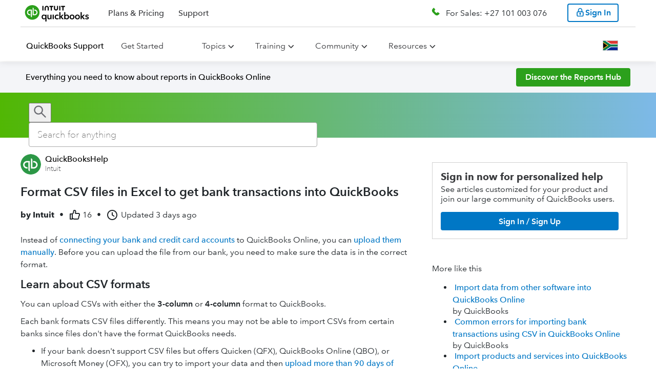

--- FILE ---
content_type: text/html;charset=utf-8
request_url: https://quickbooks.intuit.com/learn-support/en-za/help-article/bank-transactions/format-csv-files-excel-get-bank-transactions/L4BjLWckq_ZA_en_ZA
body_size: 86530
content:
<!-- data-shell-version="6.593.1-master-bld.2341-5e78aedd-2341" --><!doctype html><html lang="en"><head><meta charset="utf-8"/><meta content="width=device-width,initial-scale=1" name="viewport"/><script>var endpoint,appName,businessUnit,isIXPEnabled=!0,ixpSBSEGDomains=["perfsp.quickbooks.intuit.com","quickbooks.intuit.com"],ixpPCGDomains=["proconnect.intuit.com","profile.intuit.ca","profilefrancais.intuit.ca","perf.profilefrancais.intuit.ca","perf.profile.intuit.ca","perfsp.proconnect.intuit.com","accountants.intuit.com"],ixpTTLCDomains=["ttlc.intuit.com","turbotax.community.intuit.ca","turboimpot.community.intuit.ca","turboimpot.e2e.community.intuit.ca","ttcanada.e2e.community.intuit.ca","turbotax-community-e2e.intuit.com"],ixpDomain=window.location.host,pageLocale=window.location.pathname.split("/")[2],countryEndpoint="US",env="prod";(ixpDomain.includes("perf")||ixpDomain.includes("e2e"))&&(env="stage"),"en-ca"!==pageLocale&&"fr-ca"!==pageLocale||(countryEndpoint="CA"),endpoint="stage"===env?"en-ca"===pageLocale||"fr-ca"===pageLocale?"https://experimentation-preprod.ca.api.intuit.com":"https://experimentation-preprod.us.api.intuit.com":"en-ca"===pageLocale||"fr-ca"===pageLocale?"https://experimentation.ca.api.intuit.com":"https://experimentation.us.api.intuit.com",ixpSBSEGDomains.includes(ixpDomain)?(appName="SBGM",businessUnit="SBSEG"):ixpPCGDomains.includes(ixpDomain)?(appName="SelfHelp",businessUnit="PCG"):ixpTTLCDomains.includes(ixpDomain)&&(appName="TurboTax_Community",businessUnit="CG");var config={application_name:appName,version:"1.5",business_unit:businessUnit,country:countryEndpoint,srvcEndPoint:endpoint,authorizedEvents:["interactive","onload","load"],executionEvent:"interactive"}</script><style data-styled="true" data-styled-version="5.2.3">.hJOZeK{width:100%;margin:0 auto;}/*!sc*/
.hJOZeK a{color:#0077c5;}/*!sc*/
.hJOZeK #calloutImg{display:none;}/*!sc*/
.hJOZeK h1,.hJOZeK h2,.hJOZeK h3,.hJOZeK h4,.hJOZeK h5,.hJOZeK h6,.hJOZeK ul,.hJOZeK ol,.hJOZeK li,.hJOZeK p{line-height:var(--line-height-body);}/*!sc*/
.hJOZeK ul,.hJOZeK div,.hJOZeK span,.hJOZeK table,.hJOZeK th,.hJOZeK td,.hJOZeK tr,.hJOZeK ol,.hJOZeK li{line-height:var(--line-height-body);}/*!sc*/
.hJOZeK h1,.hJOZeK h2,.hJOZeK h3,.hJOZeK h4,.hJOZeK h5,.hJOZeK h6,.hJOZeK iframe,.hJOZeK p,.hJOZeK ul,.hJOZeK ol,.hJOZeK li,.hJOZeK table{margin:0 0 10px 0px;}/*!sc*/
.hJOZeK table{table-layout:fixed !important;}/*!sc*/
.hJOZeK .expando-heading p{margin:0;}/*!sc*/
.hJOZeK .idsTSAccordion{margin:0 -20px;width:calc(100% + 40px);}/*!sc*/
.hJOZeK img{vertical-align:middle;max-width:100%;height:auto;}/*!sc*/
.hJOZeK .expando-heading{font-weight:var(--font-weight-component-semibold);font-size:1.1em;white-space:normal;}/*!sc*/
.hJOZeK .expando-heading svg{position:relative;top:5px;}/*!sc*/
.hJOZeK li > ul,.hJOZeK li > ol,.hJOZeK li > ul > li:last-child,.hJOZeK li > ol > li:last-child{margin-bottom:0;padding-bottom:0;}/*!sc*/
data-styled.g68[id="Viewstyles__ViewContainer-x7ct8i-1"]{content:"hJOZeK,"}/*!sc*/
.fTcCqP{margin:0 0 20px;}/*!sc*/
data-styled.g69[id="Viewstyles__MetadataContainer-x7ct8i-2"]{content:"fTcCqP,"}/*!sc*/
.kOqgmn{display:-webkit-box;display:-webkit-flex;display:-ms-flexbox;display:flex;-webkit-flex-flow:row wrap;-ms-flex-flow:row wrap;flex-flow:row wrap;-webkit-align-items:center;-webkit-box-align:center;-ms-flex-align:center;align-items:center;font-size:1em;}/*!sc*/
data-styled.g73[id="Viewstyles__MetadataHeader-x7ct8i-6"]{content:"kOqgmn,"}/*!sc*/
.fBqfAL{width:24px;height:24px;margin-right:3px;vertical-align:text-top;font-weight:var(--font-weight-component);}/*!sc*/
data-styled.g74[id="Viewstyles__ThumbsUpIcon-x7ct8i-7"]{content:"fBqfAL,"}/*!sc*/
.lcVvui{display:-webkit-box;display:-webkit-flex;display:-ms-flexbox;display:flex;-webkit-flex-flow:row nowrap;-ms-flex-flow:row nowrap;flex-flow:row nowrap;-webkit-align-items:center;-webkit-box-align:center;-ms-flex-align:center;align-items:center;margin:5px 10px 5px 0;white-space:nowrap;}/*!sc*/
.lcVvui:not(:first-of-type){font-weight:var(--font-weight-component);}/*!sc*/
data-styled.g75[id="Viewstyles__MetadataSpan-x7ct8i-8"]{content:"lcVvui,"}/*!sc*/
.eYanQN{display:-webkit-box;display:-webkit-flex;display:-ms-flexbox;display:flex;-webkit-flex-flow:column nowrap;-ms-flex-flow:column nowrap;flex-flow:column nowrap;font-size:var(--font-size-component-medium);}/*!sc*/
data-styled.g101[id="ContentRendererWidget__Container-sc-3kpvfd-0"]{content:"eYanQN,"}/*!sc*/
.gpRYCE{text-align:start;}/*!sc*/
data-styled.g129[id="Paragraph__ParagraphContainer-lsfy1y-0"]{content:"gpRYCE,"}/*!sc*/
.ioXctV{list-style-type:disc;display:-webkit-box;display:-webkit-flex;display:-ms-flexbox;display:flex;-webkit-flex-direction:column;-ms-flex-direction:column;flex-direction:column;}/*!sc*/
.hlBfDj{list-style-type:decimal;display:-webkit-box;display:-webkit-flex;display:-ms-flexbox;display:flex;-webkit-flex-direction:column;-ms-flex-direction:column;flex-direction:column;}/*!sc*/
data-styled.g130[id="List__ListContainer-sc-1qez7m9-0"]{content:"ioXctV,hlBfDj,"}/*!sc*/
</style> <title data-react-helmet="true">Format CSV files in Excel to get bank transactions into QuickBooks</title> <link data-react-helmet="true" rel="icon" type="image/png" href="https://uxfabric.intuitcdn.net/web-app/sh-exp-sbg-app-experience/qbo_favicon.4771f5bf.ico"/><link data-react-helmet="true" rel="canonical" href="https://quickbooks.intuit.com/learn-support/en-za/help-article/bank-transactions/format-csv-files-excel-get-bank-transactions/L4BjLWckq_ZA_en_ZA"/><link data-react-helmet="true" rel="alternate" href="https://quickbooks.intuit.com/learn-support/en-za/help-article/bank-transactions/format-csv-files-excel-get-bank-transactions/L4BjLWckq_ZA_en_ZA" hreflang="en_ZA"/><link data-react-helmet="true" rel="alternate" href="https://quickbooks.intuit.com/learn-support/fr-ca/help-article/bank-transactions/formater-fichiers-csv-excel-afin-dimporter/L4BjLWckq_CA_fr_CA" hreflang="fr_CA"/><link data-react-helmet="true" rel="alternate" href="https://quickbooks.intuit.com/learn-support/it-global/help-article/bank-transactions/formatta-file-csv-excel-per-le-transazioni/L4BjLWckq_ROW_it" hreflang="it"/><link data-react-helmet="true" rel="alternate" href="https://quickbooks.intuit.com/learn-support/de-global/help-article/bank-transactions/formatieren-sie-csv-dateien-excel-um-quickbooks/L4BjLWckq_ROW_de" hreflang="de"/><link data-react-helmet="true" rel="alternate" href="https://quickbooks.intuit.com/learn-support/pt-global/help-article/transacoes-bancarias/formate-arquivos-csv-excel-para-inserir-transacoes/L4BjLWckq_ROW_pt-BR" hreflang="pt-BR"/><link data-react-helmet="true" rel="alternate" href="https://quickbooks.intuit.com/learn-support/es-global/help-article/bank-transactions/da-formato-archivos-csv-en-excel-para-introducir/L4BjLWckq_ROW_es" hreflang="es"/><link data-react-helmet="true" rel="alternate" href="https://quickbooks.intuit.com/learn-support/en-ca/help-article/bank-transactions/format-csv-files-excel-get-bank-transactions/L4BjLWckq_CA_en_CA" hreflang="en_CA"/><link data-react-helmet="true" rel="alternate" href="https://quickbooks.intuit.com/learn-support/en-ie/help-article/bank-transactions/format-csv-files-excel-get-bank-transactions/L4BjLWckq_IE_en_IE" hreflang="en_IE"/><link data-react-helmet="true" rel="alternate" href="https://quickbooks.intuit.com/learn-support/en-global/help-article/bank-transactions/format-csv-files-excel-get-bank-transactions/L4BjLWckq_ROW_en" hreflang="en"/><link data-react-helmet="true" rel="alternate" href="https://quickbooks.intuit.com/learn-support/en-uk/help-article/bank-transactions/format-csv-files-excel-get-bank-transactions/L4BjLWckq_GB_en_GB" hreflang="en_GB"/><link data-react-helmet="true" rel="alternate" href="https://quickbooks.intuit.com/learn-support/en-sg/help-article/bank-transactions/format-csv-files-excel-get-bank-transactions/L4BjLWckq_SG_en_SG" hreflang="en_SG"/><link data-react-helmet="true" rel="alternate" href="https://quickbooks.intuit.com/learn-support/en-au/help-article/bank-transactions/format-csv-files-excel-get-bank-transactions/L4BjLWckq_AU_en_AU" hreflang="en_AU"/><link data-react-helmet="true" rel="alternate" href="https://quickbooks.intuit.com/learn-support/en-us/help-article/bank-transactions/format-csv-files-excel-get-bank-transactions/L4BjLWckq_US_en_US" hreflang="en_US"/> <meta data-react-helmet="true" content="index,follow" name="robots"/><meta data-react-helmet="true" content="Instead of connecting your bank and credit card accounts  to QuickBooks Online, you can upload them manually. Before you can upload the file from our bank, you " name="description"/><meta data-react-helmet="true" content="2026-01-30T23:14:55Z" property="article:published_time"/><script>(()=>{"use strict";var s,e,d,c,n,t,i,o={},a={};function m(s){var e=a[s];if(void 0!==e)return e.exports;var d=a[s]={id:s,loaded:!1,exports:{}};return o[s].call(d.exports,d,d.exports,m),d.loaded=!0,d.exports}m.m=o,m.c=a,m.amdO={},s=[],m.O=(e,d,c,n)=>{if(!d){var t=1/0;for(r=0;r<s.length;r++){for(var[d,c,n]=s[r],i=!0,o=0;o<d.length;o++)(!1&n||t>=n)&&Object.keys(m.O).every(s=>m.O[s](d[o]))?d.splice(o--,1):(i=!1,n<t&&(t=n));if(i){s.splice(r--,1);var a=c();void 0!==a&&(e=a)}}return e}n=n||0;for(var r=s.length;r>0&&s[r-1][2]>n;r--)s[r]=s[r-1];s[r]=[d,c,n]},m.n=s=>{var e=s&&s.__esModule?()=>s.default:()=>s;return m.d(e,{a:e}),e},d=Object.getPrototypeOf?s=>Object.getPrototypeOf(s):s=>s.__proto__,m.t=function(s,c){if(1&c&&(s=this(s)),8&c)return s;if("object"==typeof s&&s){if(4&c&&s.__esModule)return s;if(16&c&&"function"==typeof s.then)return s}var n=Object.create(null);m.r(n);var t={};e=e||[null,d({}),d([]),d(d)];for(var i=2&c&&s;"object"==typeof i&&!~e.indexOf(i);i=d(i))Object.getOwnPropertyNames(i).forEach(e=>t[e]=()=>s[e]);return t.default=()=>s,m.d(n,t),n},m.d=(s,e)=>{for(var d in e)m.o(e,d)&&!m.o(s,d)&&Object.defineProperty(s,d,{enumerable:!0,get:e[d]})},m.f={},m.e=s=>Promise.all(Object.keys(m.f).reduce((e,d)=>(m.f[d](s,e),e),[])),m.u=s=>(({379:"@mds/rw-global-nav/dist/index.css",489:"@gwp-cg-components/deck",547:"@mds-components/rw-on-page-nav/dist/index.css",731:"@qbmds/mega-nav-section/dist/index.css",851:"@mds/generic-form-hidden-field/dist/index.css",978:"@gwp-components/background",1094:"@mds/social-media",1116:"@mds/rw-cards-container/dist/index.css",1347:"@qbmds/dropdownbuttonitem",1553:"@qbmds/horizontaltabs",1698:"@gwp-components/fragment/dist/index.css",1724:"@t4i-cms-components/tab-content",1841:"@mds/video-iframe",1905:"@mds-components/embedded-sui/dist/index.css",1965:"@qbmds/pricingblock",1967:"@mds/pricing-comparison-chart/dist/index.css",2111:"@gwp-components/expert-profile",2178:"@mds/product-timeline",2205:"@mds-components/invoice-generator-2affc835",2537:"@gwp-cg-components/header/dist/index.css",2576:"@gwp-components/expandable",2614:"@t4i-cms-components/highlight-box/dist/index.css",2617:"@mds-components/adaptive-table/dist/index.css",2869:"@t4i-cms-components/carousel-card/dist/index.css",2966:"@gwp-components/close-component-wrapper",3059:"@qbmds/badge",3136:"@qbmds/tabpanel/dist/index.css",3164:"@mds/rw-price-card-item",3225:"@gwp-cg-components/comp-chart-body-item/dist/index.css",3226:"@gwp-components/video/dist/index.css",3353:"@mds/rw-vertical-scroll-feature/dist/index.css",3648:"@mds/drawer-component",3716:"@mds/employee-stories-controls",3717:"@qbmds/heading/dist/index.css",3831:"@mds/product-finder-question-tooltip",4397:"@mds/image-button",4442:"@mds/footer-app-icon/dist/index.css",4604:"tsub-middleware",4719:"@qbmds/on-page-nav/dist/index.css",4967:"@mds-components/super-embedded-entry-point/dist/index.css",4981:"@gwp-components/icon-c4a732cb",5041:"@mds/non-auth-product-finder-card/dist/index.css",5236:"@mds-components/shopping-widget-v2/dist/index.css",5406:"@gwp-cg-components/popover/dist/index.css",5454:"@mds-components/shopping-widget-v2",5502:"@mds/author-bio/dist/index.css",5635:"@qbmds/disclaimer-content/dist/index.css",5675:"@mds/media-gallery/dist/index.css",5777:"@mds/review-block/dist/index.css",5812:"@mds/author-hero",6103:"@gwp-components/tile/dist/index.css",6151:"@mds-components/feedback-form/dist/index.css",6356:"@mds/rw-price-card/dist/index.css",6395:"@mds/background-video/dist/index.css",7028:"@mds/grid",7224:"@mds-components/ipd-price-card-widget",7239:"@gwp-components/sticky-container/dist/index.css",7596:"@gwp-cg-components/comp-chart-cap",7606:"@mds/ipd-bundle-price-card/dist/index.css",7632:"@mds/icom-cards",7695:"@qbmds/dropdown",7878:"@qbmds/pricingtoggle",8282:"@mds/comp-chart/dist/index.css",9076:"@qbmds/hero",9271:"@mds-components/ipd-button",9279:"@mds/rw-plan-inclusion-cards-container/dist/index.css",9320:"@qbmds/ctablock",9323:"@gwp-cg-components/comp-chart-body",9356:"@mds-components/snackable-cards-slider/dist/index.css",9459:"@qbmds/verticalcarouselitem",9498:"@mds-components/vertical-carousel-item",9749:"@t4i-cms-components/footer-content",9952:"@qbmds/container-item/dist/index.css",10080:"@qbmds/verticalcarousel",10210:"@mds/stats-block/dist/index.css",10295:"@mds/rw-multi-image-container",10308:"@mds/stats-block-item/dist/index.css",10400:"@mds/ipd-payroll-sign-up",10637:"@mds-components/table-cell",10974:"@gwp-components/email-capture/dist/index.css",10997:"@gwp-components/modal/dist/index.css",11207:"@mds/how-it-works-item/dist/index.css",11295:"@qbmds/radio/dist/index.css",11337:"@mds/rw-tabs/dist/index.css",11875:"@qbmds/responsivetext/dist/index.css",11939:"@qbmds/mega-nav-section",12032:"@mds/review-stars",12133:"@mds/authentication",12213:"@mds/ipd-tiles-layout",12227:"@mds/rw-step-flow/dist/index.css",12259:"@mds-components/customer-stories",12571:"@t4i-cms-components/content-container",12773:"@gwp-components/slot",12795:"@mds/home-page-hero-ca/dist/index.css",13086:"@mds-components/super-embedded-entry-point-0a4eb32b",13092:"@mds/map-item",13121:"@gwp-components/atf-btf-separator/dist/index.css",13171:"@gwp-components/link",13173:"@mds-components/ipd-add-employee-widget",13505:"@mds/rw-step-progress",13552:"@t4i-cms-components/step-progress-content",13736:"@mds-components/ipd-qbl-price-selector",13872:"@mds/product-timeline-item",14098:"@mds-components/customer-stories-customer",14141:"@qbmds/promo/dist/index.css",14144:"@qbmds/image",14352:"@gwp-components/checkbox",14367:"@mds/media-gallery",14602:"@qbmds/footer-menus/dist/index.css",14659:"@gwp-components/icon-6880e3fb",14678:"@gwp-components/nav/dist/index.css",14750:"@qbmds/disclaimer-group-heading/dist/index.css",14826:"@mds/awards-block",14912:"@mds/multi-select-dropdown",14948:"@mds/toggle-switch/dist/index.css",15015:"@mds/dropdown-item",15276:"@gwp-cg-components/language-selector",15308:"@gwp-cg-components/table-row/dist/index.css",15409:"@mds/rw-cards-container",15614:"@qbmds/accordion-item/dist/index.css",15701:"@mds/ipd-qb-live-consultation-scheduler/dist/index.css",15706:"@qbmds/tabs/dist/index.css",16039:"@mds/how-it-works",16068:"@mds/rw-card",16311:"@t4i-cms-components/contact-card",16578:"@gwp-components/tabs",16593:"@mds-components/checkbox",16738:"@gwp-components/list-item",16745:"@gwp-cg-components/cludo-search-results/dist/index.css",16881:"@mds-components/magic-carpet/dist/index.css",16909:"@gwp-components/container",16990:"@qbmds/pricingcard",16994:"@gwp-components/list",17019:"@mds/qrc-image-gallery/dist/index.css",17073:"@mds/lottie",17082:"@mds/search-template/dist/index.css",17134:"@gwp-components/banner/dist/index.css",17178:"@qbmds/tabs",17226:"@mds/ipd-tiles-layout/dist/index.css",17273:"@mds/icom-cards/dist/index.css",17449:"@mds/bullets-controls",17691:"@gwp-components/reusable-block",17749:"@qbmds/separator/dist/index.css",18198:"@qbmds/container-item",18271:"@mds/pcg-hero-frame/dist/index.css",18296:"@qbmds/featuredrawer/dist/index.css",18309:"@gwp-components/tab-item",18570:"@qbmds/pricing-hero-ca",18662:"@mds/careers-header-item-full-bleed",18673:"@mds/dynamic-text-block",18681:"@mds/rw-hero/dist/index.css",18748:"@gwp-components/nav",19210:"@mds/generic-form-file-upload",19322:"@gwp-components/accordion-item",19525:"@mds-components/ipd-sku-picker-container-0bc0478e",19732:"@mds/product-timeline/dist/index.css",19819:"@mds/key-job-openings-item",19894:"@mds/maps/dist/index.css",19904:"@qbmds/onpagebanner",19963:"@gwp-cg-components/email-capture-ca/dist/index.css",20082:"@t4i-cms-components/highlight-box",20090:"@gwp-cg-components/button-group/dist/index.css",20298:"@mds/rw-vertical-scroll-feature",20383:"@mds/rw-share-url/dist/index.css",20450:"@mds/icom-hero",20463:"@gwp-cg-components/background-media/dist/index.css",20618:"@mds/employee-stories-item/dist/index.css",20661:"@mds/rw-nav-menu-item",20687:"@gwp-components/image",20794:"@mds/product-finder-question/dist/index.css",21050:"@mds/icom-cards-item",21162:"@gwp-cg-components/email-capture",21198:"@gwp-cg-components/item",21381:"@mds/comp-chart-group",21439:"@mds/talk-to-sales",21471:"@gwp-components/link/dist/index.css",21671:"@gwp-components/progress-bar",21713:"@qbmds/testimonial-item",21765:"@t4i-cms-components/landing-page-navigation",21978:"@mds-components/same-route-navigation/dist/index.css",22013:"@gwp-components/background/dist/index.css",22040:"@mds/rw-plan-detail-cards/dist/index.css",22201:"@gwp-cg-components/action-button",22431:"@qbmds/pricingfeatureblock/dist/index.css",22466:"@qbmds/switch",22625:"@mds/nav-card/dist/index.css",22675:"@mds/market-personalization-popup",22891:"@mds-components/vertical-carousel",22958:"@qbmds/verticalcarouselitem/dist/index.css",23007:"@qbmds/tabpanel",23045:"@mds-components/ipd-step-flow-subscriber",23077:"@mds/generic-form-hidden-field",23152:"@mds/rw-disclaimer-item/dist/index.css",23157:"@mds/rw-ecosystem-module/dist/index.css",23281:"@mds-components/invoice-generator-6f73d4e0",23294:"@qbmds/leaderline",23360:"@gwp-components/footer",23373:"@mds/rw-disclaimer-item",23526:"@qbmds/dropdownlinkbuttonitem",23566:"@mds/rw-disclaimer/dist/index.css",23782:"@gwp-cg-components/carousel",23875:"@mds/fragment",23926:"@mds/lottie/dist/index.css",24040:"@t4i-cms-components/l2-navigation-card-title/dist/index.css",24224:"@mds/rw-cart/dist/index.css",24324:"@mds/non-auth-product-finder/dist/index.css",24335:"@mds/rw-cart-row",24473:"@mds/qrc-mega-nav-section",24504:"@mds/rw-card/dist/index.css",24506:"@qbmds/accordion-item",24562:"@mds/ipd-tiles",24630:"@mds/product-finder-question-tooltip/dist/index.css",24752:"@gwp-components/vertical-tab-item",24843:"@mds-components/invoice-generator-49d0a293",24923:"@mds-components/ipd-sku-picker-container/dist/index.css",25015:"@mds/text-area/dist/index.css",25152:"@mds/rw-testimonial/dist/index.css",25154:"@mds-components/bento-box/dist/index.css",25250:"@gwp-components/video",25312:"@qbmds/menu-item",25398:"@gwp-components/slot/dist/index.css",25465:"@qbmds/video",25469:"@mds/rw-feature-list",25487:"@mds/ipd-bundle-price-card",25660:"@t4i-cms-components/tabs/dist/index.css",25696:"@mds-components/table-of-contents",25749:"@gwp-cg-components/comp-chart/dist/index.css",25954:"@qbmds/tab-item/dist/index.css",26057:"@qbmds/brand-link",26136:"@mds-components/shopping-widget-49d0a293",26177:"@mds/ipd-chili-piper",26220:"@mds/employee-stories-controls/dist/index.css",26415:"@t4i-cms-components/l2-navigation-card-title",26457:"@mds-components/qb-live-biz-tax/dist/index.css",26738:"@mds/icom-search-field/dist/index.css",26759:"@mds/rw-features-navigation-category",27029:"@mds/product-finder-question-card",27035:"@qbmds/nav-menu/dist/index.css",27264:"@gwp-components/footer/dist/index.css",27266:"@gwp-components/dynamic-links",27306:"@mds/rw-carousel",27387:"@mds/social-links",27557:"@mds/pcg-hero/dist/index.css",27879:"@mds/rw-feature-cell/dist/index.css",27925:"@gwp-cg-components/cludo-search-bar",28084:"@mds/qrc-image-gallery",28113:"@qbmds/brand-link/dist/index.css",28145:"@qbmds/tooltip/dist/index.css",28217:"@gwp-components/authentication/dist/index.css",28471:"@mds/header-with-number",28642:"@mds/qrc-content-card-grid/dist/index.css",28749:"@mds/checkbox-container",28755:"@mds/rw-plan-detail-cards",28828:"@mds/ipd-price-card-container/dist/index.css",28866:"@qbmds/disclaimer-group-heading",29209:"@gwp-cg-components/table-header-item",29213:"@mds-components/vertical-carousel/dist/index.css",29295:"@qbmds/textfield",29321:"@qbmds/secondary-nav",29339:"@mds-components/ipd-add-employee-widget/dist/index.css",29745:"@mds/pill-toggle-switch",29960:"@qbmds/nav-menu",30127:"@mds/form-group/dist/index.css",30174:"@mds-components/video-card",30201:"@mds/linked-in-auto-fill",30206:"@mds/general-content/dist/index.css",30378:"@mds/icom-tabs-grid-item",30440:"@gwp-components/close-component-wrapper/dist/index.css",30544:"@t4i-cms-components/homepage-banner",30625:"@mds/grid/dist/index.css",30682:"@mds-components/brightedge/dist/index.css",30787:"@gwp-cg-components/comp-chart-body-row/dist/index.css",30844:"@mds-components/invoice-generator/dist/index.css",30915:"@gwp-cg-components/pro-page",31056:"@mds/careers-header-item-full-bleed/dist/index.css",31411:"@mds/rw-standalone-price-card/dist/index.css",31688:"@mds/content-replacement-item",31964:"@mds/rw-carousel/dist/index.css",31968:"@gwp-components/pdf-viewer",32002:"@mds/non-auth-product-finder-card-item",32020:"@mds-components/lottie/dist/index.css",32042:"@qbmds/global-nav",32094:"@mds-components/table-of-contents/dist/index.css",32177:"@mds/ipd-tsm/dist/index.css",32184:"@gwp-cg-components/table-header/dist/index.css",32358:"@mds-components/ipd-sku-picker-row/dist/index.css",32515:"@mds-components/ipd-qbl-price-selector/dist/index.css",32851:"@qbmds/menu-link/dist/index.css",32928:"@gwp-components/accordion-item/dist/index.css",33034:"@mds-components/badge",33100:"@qbmds/tablist/dist/index.css",33174:"@t4i-cms-components/landing-page-navigation/dist/index.css",33289:"@mds/custom-phone",33513:"@mds-components/shopping-widget-d8546255",33515:"@mds/header-with-number/dist/index.css",33561:"@qbmds/footer-menus",33613:"@gwp-cg-components/hero/dist/index.css",33753:"@mds/form/dist/index.css",33812:"@mds/icom-cards-item/dist/index.css",33821:"@mds/magic-carpet/dist/index.css",33912:"@qbmds/home-page-hero-ca/dist/index.css",34375:"@mds-components/lead-form",34499:"@qbmds/responsivetext",34827:"@mds/social-links/dist/index.css",35025:"@gwp-components/slot-group",35058:"@gwp-components/nav-item",35209:"@mds/employee-stories",35210:"@qbmds/verticalcarousel/dist/index.css",35281:"@qbmds/dropdown-button",35346:"@t4i-cms-components/contact-card/dist/index.css",35490:"@qbmds/card",35570:"webEventsSseTransport",35606:"@qbmds/link/dist/index.css",35804:"@mds/review-stars/dist/index.css",36111:"@mds-components/badge/dist/index.css",36270:"@gwp-components/audio",36487:"@mds/rw-ecosystem-module",36757:"@qbmds/footer-menu-section",36765:"@mds/pcg-hero-frame",36785:"@qbmds/pricingcarditem",36869:"@mds-components/mc-plan-item",37041:"@gwp-cg-components/comp-chart-cap-item",37055:"@mds-components/ipd-sku-picker-container-642a483d",37258:"@mds/rw-global-nav",37493:"schemaFilter",37517:"@qbmds/hellobar/dist/index.css",37589:"@gwp-components/grid-item/dist/index.css",37647:"@gwp-cg-components/dynamic-links",37726:"@mds/careers-header/dist/index.css",37744:"@mds-components/invoice-generator-9b944c32",37957:"@t4i-cms-components/l2-navigation-grid/dist/index.css",38053:"@t4i-cms-components/horizontal-rule",38216:"@t4i-cms-components/landing-feature-text/dist/index.css",38263:"@mds/icom-hero/dist/index.css",38318:"@gwp-components/helix-section",38415:"@t4i-cms-components/homepage-banner/dist/index.css",38436:"@gwp-cg-components/action-button/dist/index.css",38691:"@t4i-cms-components/footer-container/dist/index.css",38799:"@mds/map",38971:"@mds/rw-feature-cell",39033:"@gwp-components/youtube",39214:"remoteMiddleware",39259:"@gwp-components/table-of-contents",39272:"webEventsWssTransport-bb3d84b5",39279:"@mds/small-card/dist/index.css",39312:"@mds/quick-links/dist/index.css",39389:"@mds/input/dist/index.css",39464:"ajs-destination",39667:"@mds-components/shopping-widget-a8a3e66e",40187:"@mds/rw-banner/dist/index.css",40263:"@gwp-cg-components/language-chooser",40658:"@mds-components/invoice-generator-65662e46",40887:"@t4i-cms-components/l2-navigation-card/dist/index.css",41047:"@qbmds/pricingblock/dist/index.css",41134:"@qbmds/tab-item",41146:"@mds/how-it-works/dist/index.css",41176:"@mds-components/checkbox/dist/index.css",41375:"@qbmds/featuredrawer",41416:"@gwp-components/authentication",41422:"@mds-components/rw-on-page-nav",41462:"@mds/rw-hero",41699:"@mds-components/invoice-generator-11394596",41962:"@t4i-cms-components/l2-page-header",41994:"@mds/form",42714:"@mds/rw-price-card-container",42838:"@gwp-cg-components/language-selector/dist/index.css",42884:"@mds/support",42892:"@mds/drawer-component/dist/index.css",43026:"@mds/pricing-hero-ca",43096:"queryString",43135:"@mds/generic-form",43265:"@mds-components/invoice-generator-5a2ab1ce",43316:"@mds-components/table-row",43332:"@gwp-cg-components/codeblock",43418:"@mds/rw-nav-menu-item/dist/index.css",43487:"@qbmds/modal",43503:"@qbmds/badge/dist/index.css",43706:"@t4i-cms-components/carousel-container",43825:"@mds/rw-plan-inclusion-cards-container",43897:"@qbmds/feature/dist/index.css",43996:"@mds-components/qb-live-pricing-component",43999:"@gwp-cg-components/product-recommended-hero/dist/index.css",44014:"@mds-components/embedded-sui",44039:"@mds/key-job-openings",44356:"@mds-components/qbl-dynamic-pricing",44434:"@mds/rw-text-grid",44462:"@mds-components/snackable-cards-slider",44475:"@mds/rw-standalone-price-card",44479:"@gwp-cg-components/table-header",44882:"@mds/product-timeline-item/dist/index.css",44928:"@mds/rw-snowglobe-quiz",44936:"@gwp-cg-components/background-media",45119:"@mds-components/plan-card/dist/index.css",45278:"@mds/rw-accordion/dist/index.css",45556:"@mds-components/ipd-sku-picker-container-2929e904",45574:"@gwp-components/dynamic-list",45578:"@gwp-components/read-more",45613:"@mds/rw-disclaimer-group",45722:"@gwp-cg-components/table-footer",45862:"@mds-components/same-route-navigation",45878:"@mds-components/self-id/dist/index.css",45932:"@gwp-cg-components/comp-chart",45938:"@qbmds/radio",45943:"@t4i-cms-components/tabs",45945:"@mds-components/brightedge",46037:"@mds/maps",46066:"@qbmds/checkbox",46084:"@qbmds/accordion",46359:"@gwp-cg-components/carousel-item",46392:"@mds/rw-secondary-nav/dist/index.css",46460:"@mds/ipd-feature-list",46634:"@qbmds/textfield/dist/index.css",46774:"@mds/content-switcher-item",46841:"@qbmds/text-grid/dist/index.css",46909:"@gwp-cg-components/table",47022:"@mds-components/enterprise-buy-online",47076:"@gwp-components/grid",47093:"@mds/site-search",47147:"@gwp-components/helix-placeholder",47203:"@mds/form-item/dist/index.css",47223:"@mds/propensity",47241:"@mds-components/payments-calculator-3ca87a0c",47438:"@mds-components/ipd-pricing-block/dist/index.css",47522:"@mds/multi-select-dropdown/dist/index.css",47637:"@qbmds/checkbox/dist/index.css",47685:"@mds-components/shopping-widget-029df033",47702:"@gwp-cg-components/smart-link",47731:"@mds/rw-product-finder-header",47766:"@qbmds/button",47777:"@qbmds/products",47794:"@mds/rw-testimonial-item/dist/index.css",48057:"@mds/rw-nav-menu",48150:"legacyVideos",48155:"@mds/search-template",48281:"@mds-components/qb-live-biz-tax",48320:"@gwp-cg-components/pod/dist/index.css",48338:"@qbmds/pricingcarditem/dist/index.css",48428:"@mds-components/gtkm-ecosystem-addon",48431:"@mds-components/shopping-widget-6c4e8c96",48479:"@gwp-components/vertical-tabs",48549:"@mds/content-switcher",48799:"@mds/icom-tabs-grid-item/dist/index.css",48823:"@mds/oisp-loadmore/dist/index.css",48917:"@mds-components/invoice-generator-f1d41a6b",49143:"@mds-components/compare-all-features",49144:"@t4i-cms-components/footer-container",49203:"@gwp-cg-components/comp-chart-body-row",49276:"@gwp-cg-components/popover",49342:"@mds/phone-flyout-ca",49466:"@mds/ipd-chili-piper/dist/index.css",49866:"helix_common_section",50162:"@mds/rw2-hero/dist/index.css",50272:"@qbmds/tab/dist/index.css",50443:"@qbmds/pricingfeatureitem/dist/index.css",50616:"@mds-components/shopping-widget-84c3f889",50705:"@mds/magic-carpet",51079:"@help-ds/banner/dist/index.css",51080:"@mds-components/table-cell/dist/index.css",51291:"@qbmds/text-grid",51293:"@mds/rw-testimonial",51445:"@t4i-cms-components/landing-feature-banner",51501:"@gwp-cg-components/comp-chart-body-item",51629:"@gwp-components/tile",51847:"@mds/general-content",51927:"@qbmds/card-item",52001:"@mds/rw-accordion",52002:"@mds-components/ipd-pricing-block",52058:"@mds-components/adaptive-table",52098:"@mds/product-finder-question-card/dist/index.css",52365:"@qbmds/global-nav/dist/index.css",52392:"@t4i-cms-components/horizontal-rule/dist/index.css",52646:"@mds/ipd-tiles/dist/index.css",52800:"@mds/frame",52838:"@mds/fitted-heading",52992:"@mds/rw-nav-menu-list/dist/index.css",53006:"@mds-components/rw-on-page-nav-item",53071:"@mds-components/super-embedded-entry-point-cdd60c62",53474:"@mds/apps",53561:"@mds-components/snackable-cards-slider-item",53584:"webEventsController",53918:"@qbmds/tooltip",53920:"@mds-components/table-of-contents-item",54065:"@mds/rw-banner",54083:"@mds/support/dist/index.css",54092:"@mds-components/bento-box",54189:"@mds-components/shopping-widget-642a483d",54327:"@mds/product-banner",54435:"@mds/propensity/dist/index.css",54741:"@qbmds/onpagebanner/dist/index.css",55340:"@mds/small-card",55463:"@gwp-cg-components/gradient-container/dist/index.css",55663:"@gwp-cg-components/card/dist/index.css",55762:"@mds-components/payments-calculator/dist/index.css",55901:"@qbmds/testimonial/dist/index.css",56101:"@mds-components/compare-all-features/dist/index.css",56168:"helix_common_pzn_container_block",56184:"@mds-components/customer-stories/dist/index.css",56331:"@mds/rw-vertical-scroll-feature-item",56420:"@mds/rw-share-url",56482:"@mds/form-group",56536:"@gwp-components/rich-text",56608:"@gwp-components/slot-group/dist/index.css",56630:"@t4i-cms-components/l2-navigation-card",56713:"@qbmds/pricing-hero-ca/dist/index.css",56928:"@gwp-components/email-capture",56994:"@mds/qrc-lead-gen-float-bar/dist/index.css",57006:"@mds/pricing-comparison-chart",57111:"@qbmds/mega-nav-menu-item/dist/index.css",57158:"@mds/rw-text-grid/dist/index.css",57506:"@mds/rw-features-navigation-category-item/dist/index.css",57872:"@qbmds/experiment-comp/dist/index.css",57944:"@gwp-cg-components/email-form-input-field",57994:"@gwp-cg-components/table/dist/index.css",58008:"@gwp-components/vertical-tab-item/dist/main.css",58220:"@mds/bullets-controls/dist/index.css",58262:"@mds-components/federation-consumer",58694:"@mds-components/mc-plans-container",58768:"@mds/non-auth-product-finder-card-item/dist/index.css",58950:"@mds/quote/dist/index.css",58967:"@mds/rw-disclaimer-group/dist/index.css",58970:"@mds/ipd-tsm",59015:"@mds/phone-flyout-ca/dist/index.css",59098:"@qbmds/dropdown-button/dist/index.css",59205:"@gwp-components/vertical-tabs/dist/main.css",59210:"@t4i-cms-components/landing-feature-banner/dist/index.css",59217:"@qbmds/pricingcard/dist/index.css",59260:"@mds/comp-chart",59331:"@gwp-cg-components/dynamic-card",59450:"@mds/qrc-tags/dist/index.css",59657:"@mds/rw-step-flow-item/dist/index.css",59855:"@mds-components/ipd-sku-picker-row",59901:"@mds/qrc-tools/dist/index.css",60057:"@gwp-components/modal",60118:"@mds-components/ipd-widget-consumer",60214:"@mds/quick-links",60215:"@gwp-cg-components/hero",60225:"@gwp-components/banner",60673:"@gwp-components/stars",60713:"@mds/key-job-openings/dist/index.css",60824:"@gwp-components/accordion",60869:"@gwp-components/price",60879:"@qbmds/menu-item/dist/index.css",61120:"@t4i-cms-components/carousel-card",61259:"@gwp-components/fieldset",61310:"@mds/toggle-switch",61517:"@mds/rw-features-navigation",61646:"@mds-components/responsive-ad-display/dist/index.css",61655:"@mds/ipd-feature-item",61684:"@mds/careers-header",61716:"@mds-components/payments-calculator-f82e0cd2",61820:"@mds-components/lead-form/dist/index.css",62256:"@mds-components/mc-plan-item/dist/index.css",62319:"@qbmds/card/dist/index.css",62692:"@qbmds/cornerstone/dist/index.css",62787:"@mds/background-video",62911:"@mds/rw-feature-section/dist/index.css",62947:"@mds-components/invoice-generator-0b21939c",62990:"@qbmds/footer/dist/index.css",63067:"@gwp-cg-components/card",63411:"@gwp-cg-components/table-footer/dist/index.css",63539:"@qbmds/footer-bottom",63547:"@mds/icom-tabs-grid",64146:"@gwp-cg-components/widget",64319:"@mds/video-iframe/dist/index.css",64361:"@mds-components/enterprise-buy-online/dist/index.css",64500:"@gwp-cg-components/table-body",64548:"@qbmds/image/dist/index.css",64642:"@gwp-components/fragment",64727:"@t4i-cms-components/content-container/dist/index.css",64854:"@mds/key-job-openings-item/dist/index.css",64865:"@mds/frame/dist/index.css",65100:"@qbmds/videolink/dist/index.css",65300:"@gwp-cg-components/family-card/dist/index.css",65425:"@t4i-cms-components/quick-link",65661:"@gwp-components/actionable",65729:"@mds/featured-media-block-item",65916:"@qbmds/hero/dist/index.css",66099:"@mds/ipd-feature-list/dist/index.css",66619:"@gwp-cg-components/chip",66633:"@t4i-cms-components/footer-content/dist/index.css",66723:"@qbmds/footer",66838:"@mds/nav-card",67049:"@mds/featured-media-block",67070:"@mds/ipd-payroll-sign-up/dist/index.css",67194:"@gwp-cg-components/cludo-search-results",67250:"@mds/rw-step-flow-item",67426:"@mds-components/qbl-dynamic-pricing/dist/index.css",68063:"@mds/qrc-mega-nav-section/dist/index.css",68120:"@qbmds/spacer",68177:"webEventsPubSub",68206:"@mds/ipd-feature-item/dist/index.css",68398:"@gwp-cg-components/comp-chart-cap-item/dist/index.css",68492:"@mds/rw-feature-section",68524:"@gwp-components/text",68674:"@qbmds/button/dist/index.css",68723:"@qbmds/testimonial",68824:"@qbmds/secondary-nav/dist/index.css",68864:"@mds/ipd-price-card",68986:"@qbmds/leaderline/dist/index.css",69241:"@mds/pill-toggle-switch/dist/index.css",69675:"@gwp-packages/styles",69765:"@mds/filter-bar",69820:"@qbmds/container",69929:"@mds-components/shopping-widget-6a20c0fb",70029:"@mds/rw-features-navigation-category-item",70286:"@mds/employee-stories/dist/index.css",70333:"@gwp-cg-components/tabs",70426:"@gwp-cg-components/language-chooser/dist/index.css",70480:"@mds-components/responsive-ad-display",70546:"@gwp-components/table-of-contents/dist/index.css",70597:"@mds-components/federation-consumer/dist/index.css",70730:"@gwp-cg-components/carousel-item/dist/index.css",70907:"@mds/slider-controls",70999:"@gwp-cg-components/table-row-item",71026:"@mds-components/ipd-sku-picker-container-6de68ad7",71095:"@mds-components/video-card/dist/index.css",71209:"@mds/dynamic-category-container/dist/index.css",71210:"@qbmds/disclaimer-content",71238:"@mds-components/snackable-cards-slider-item/dist/index.css",71365:"@gwp-components/calculator",71606:"@qbmds/codeblock",71654:"@mds/rw-tab-item/dist/index.css",71656:"@t4i-cms-components/navigation-card",71778:"@mds/rw-step-flow",71811:"@mds/rw-tab-item",71849:"@gwp-components/cards/dist/index.css",72081:"@mds/oisp-loadmore",72149:"@qbmds/text-grid-item",72335:"@t4i-cms-components/landing-feature-text",72389:"@gwp-components/list-item/dist/index.css",72685:"@mds/rw-vertical-carousel-item",72748:"@t4i-cms-components/l2-page-header/dist/index.css",72954:"@qbmds/videolink",72994:"@mds/rw-tabs",73052:"@mds/product-finder-question-card-item/dist/index.css",73090:"@mds/map/dist/index.css",73313:"@mds/dynamic-text-block/dist/index.css",73509:"@mds/author-articles-container",73625:"@mds/how-it-works-item",73629:"@mds/rw-vertical-carousel-item/dist/index.css",73646:"@mds/qrc-lead-gen-float-bar",73668:"@mds/featured-media-block-item/dist/index.css",73705:"@mds/rw-spinner",74092:"@t4i-cms-components/landing-page-header/dist/index.css",74299:"@qbmds/experiment-comp",74357:"@mds/rw-clickable-tooltip/dist/index.css",74405:"@qbmds/testimonial-item/dist/index.css",74463:"@qbmds/promo",74663:"@gwp-components/app-fabric-plugin/dist/index.css",74739:"@t4i-cms-components/carousel-container/dist/index.css",74905:"@mds/linked-in-auto-fill/dist/index.css",74988:"@gwp-components/expert-profile/dist/index.css",75005:"@gwp-cg-components/gradient-container",75068:"@mds/rw-step-progress/dist/index.css",75232:"@mds-components/super-embedded-entry-point-9b1fca62",75292:"@mds/percentage-block",75405:"@mds/featured-media-block/dist/index.css",75411:"@mds/rw-disclaimer",75412:"@mds-components/invoice-generator-fbffbd07",75605:"@gwp-components/date-text",75699:"@mds/qrc-content-card",75812:"@t4i-cms-components/landing-page-header",75904:"@mds/rw-feature-list/dist/index.css",76306:"@gwp-components/expandable/dist/index.css",76323:"@t4i-cms-components/quick-link/dist/index.css",76416:"@mds/rw-vertical-scroll-feature-item/dist/index.css",76505:"@mds/fotf-hero",76557:"@mds/percentage-block/dist/index.css",76562:"webEventsWssTransport-7c86076e",76617:"@mds-components/super-embedded-entry-point-32a1c8a0",76657:"@mds/qrc-article-hero/dist/index.css",76699:"@mds/rw-clickable-tooltip",76817:"@qbmds/tablist",76872:"@mds/rw-spinner/dist/index.css",76952:"@mds/author-bio",76992:"@mds/image-button/dist/index.css",77012:"@t4i-cms-components/navigation-card/dist/index.css",77091:"@qbmds/text-grid-item/dist/index.css",77139:"@gwp-components/fieldset/dist/index.css",77438:"@mds/stats-block-item",77456:"@mds/rw-cart",77466:"@gwp-components/grid-item",77500:"webEventsWssTransport-95866dc5",77686:"@help-ds/banner",77698:"@gwp-components/app-fabric-plugin",77764:"@qbmds/video/dist/index.css",77965:"@gwp-components/cards",78047:"@qbmds/products/dist/index.css",78119:"auto-track",78351:"@mds-components/magic-carpet",78359:"@mds/site-search/dist/index.css",78381:"@mds-components/shopping-widget-d77e6ba7",78507:"@mds-components/invoice-generator-e08854ac",78599:"@t4i-cms-components/step-progress-content/dist/index.css",78727:"@mds-components/shopping-widget-51026e55",79009:"@mds/sign-in-menu",79128:"@mds/fitted-heading/dist/index.css",79224:"@mds/rw-secondary-nav",79430:"@gwp-cg-components/tax-article-author-link",79589:"@qbmds/pricingfeatureblock",79694:"@qbmds/accordion/dist/index.css",79990:"@mds-components/plan-card",80030:"@gwp-cg-components/table-row-item/dist/index.css",80069:"@mds/qrc-content-card-grid",80090:"@mds/search-bar/dist/index.css",80237:"@mds/social-media/dist/index.css",80332:"@mds/rw2-hero",80432:"@mds/icom-tabs-grid/dist/index.css",80765:"@gwp-components/read-more/dist/index.css",80986:"@gwp-cg-components/comp-chart-cap/dist/index.css",81003:"@gwp-cg-components/dynamic-list",81447:"@mds-components/shopping-widget-60c5e49f",81675:"@mds/review-block",81935:"@mds/generic-form/dist/index.css",81974:"@mds-components/invoice-generator-d0b2370b",82021:"@mds/rw-vertical-carousel/dist/index.css",82161:"@qbmds/tab",82320:"@mds/form-item",82339:"@gwp-components/nav-item/dist/index.css",82349:"@mds/text-area",82386:"@qbmds/dropdown/dist/index.css",82563:"@mds/pcg-hero",82680:"@mds/rw-features-navigation/dist/index.css",82727:"@qbmds/card-item/dist/index.css",82802:"@mds-components/shopping-widget-776f9c12",82886:"@mds/rw-nav-menu/dist/index.css",82962:"@qbmds/switch/dist/index.css",82992:"@gwp-cg-components/table-header-item/dist/index.css",83009:"@mds/product-finder-question-card-item",83235:"@mds/rw-secondary-nav-link/dist/index.css",83322:"@qbmds/modal/dist/index.css",83347:"@mds/rw-cart-row/dist/index.css",83572:"@mds-components/ipd-step-flow-subscriber/dist/index.css",83583:"@gwp-cg-components/marquee/dist/index.css",83635:"@mds/pricing-hero-ca/dist/index.css",83719:"@t4i-cms-components/parent-card-container/dist/index.css",84283:"@mds/rw-features-navigation-category/dist/index.css",84334:"@qbmds/codeblock/dist/index.css",84633:"@gwp-components/container/dist/index.css",84647:"@qbmds/on-page-nav",84813:"@mds-components/tabbed-panel/dist/index.css",84826:"@gwp-components/sticky-container",84917:"@qbmds/mega-nav-menu-item",85049:"@mds/rw-snowglobe-quiz/dist/index.css",85298:"@mds/qrc-content-card/dist/index.css",85444:"@gwp-cg-components/fragments",85505:"@qbmds/feature",85527:"@gwp-cg-components/dynamic-card/dist/index.css",85676:"@qbmds/spacer/dist/index.css",85754:"@mds/rw-nav-menu-list",85796:"@mds/rw-product-finder-header/dist/index.css",86208:"@mds/slider-controls/dist/index.css",86383:"@qbmds/pricingfeatureitem",86426:"@qbmds/disclaimer/dist/index.css",86510:"@t4i-cms-components/l2-navigation-grid",86538:"@mds-components/lottie",86922:"@mds/rw-vertical-carousel",86973:"@gwp-cg-components/product-recommended-hero",87029:"@mds-components/table-row/dist/index.css",87030:"@mds-components/invoice-generator-6e3f3e03",87109:"@mds-components/feedback-form",87171:"@mds/checkbox-container/dist/index.css",87213:"@mds/qrc-tags",87352:"@mds-components/payments-calculator-0bc0478e",87710:"@mds-components/invoice-generator-05457cc1",87858:"@mds/non-auth-product-finder-card",88214:"@mds/custom-phone/dist/index.css",88238:"@mds/home-page-hero-ca",88270:"@qbmds/container/dist/index.css",88359:"@gwp-cg-components/shape-divider",88384:"@qbmds/disclaimer",88851:"@mds/awards-block-item/dist/index.css",89006:"@mds/product-banner/dist/index.css",89020:"@qbmds/heading",89493:"@gwp-cg-components/carousel/dist/index.css",89538:"@mds/rw-menu-item/dist/index.css",89688:"@mds/rw-price-card-container/dist/index.css",89959:"@mds-components/vertical-carousel-item/dist/index.css",90010:"@qbmds/link",90026:"@qbmds/pricingtoggle/dist/index.css",90039:"@mds/rw-secondary-nav-link",90060:"@gwp-cg-components/marquee",90230:"@gwp-cg-components/cludo-search-bar/dist/index.css",90294:"@gwp-cg-components/email-capture-ca",90453:"@mds/comp-chart-group/dist/index.css",90549:"@mds/rw-price-card-item/dist/index.css",90550:"@mds/ipd-price-card-container",90589:"@gwp-cg-components/table-row",90645:"@mds/sign-in-menu/dist/index.css",90783:"@gwp-components/typography",91105:"@mds/footer-app-icon",91126:"@mds/author-articles-container/dist/index.css",91137:"@mds/reusable-blocks",91357:"@mds/qrc-tools",91398:"@gwp-cg-components/tabs/dist/index.css",91952:"@mds/rw-testimonial-item",92013:"@qbmds/ctablock/dist/index.css",92156:"@mds/quote",92315:"@mds-components/ipd-qb-scheduler",92361:"@gwp-components/atf-btf-separator",92369:"@mds/filter-bar/dist/index.css",92528:"@gwp-components/stars/dist/index.css",92564:"@qbmds/footer-menu-section/dist/index.css",93103:"@mds/fotf-hero/dist/index.css",93156:"@gwp-cg-components/email-capture/dist/index.css",93291:"@gwp-components/button/dist/index.css",93561:"@mds/qrc-article-hero",93823:"@mds-components/customer-stories-customer/dist/index.css",94153:"@gwp-cg-components/header",94204:"@mds-components/ipd-qb-scheduler/dist/index.css",94330:"@mds/rw-price-card",94700:"@mds-components/invoice-generator-b4faa816",94777:"@mds/dynamic-category-container",94784:"@gwp-components/progress-bar/dist/index.css",95042:"@t4i-cms-components/parent-card-container",95215:"@mds/ipd-price-card/dist/index.css",95293:"@mds/generic-form-file-upload/dist/index.css",95357:"@mds/author-hero/dist/index.css",95443:"@mds/rw-menu-item",95506:"@mds-components/shopping-widget/dist/index.css",95571:"@mds/awards-block-item",95725:"@mds-components/mc-plans-container/dist/index.css",96055:"@mds-components/invoice-generator-50935469",96539:"@mds/product-finder-question",96616:"@mds/multi-select-dropdown-item",96669:"@t4i-cms-components/step-progress",96675:"@mds/apps/dist/index.css",96684:"@mds/awards-block/dist/index.css",96818:"@mds/non-auth-product-finder",96867:"@qbmds/footer-bottom/dist/index.css",96947:"@mds/input",96990:"@gwp-cg-components/family-card",97019:"@gwp-cg-components/calculator",97476:"@mds-components/self-id",97613:"@gwp-components/grid/dist/index.css",97839:"@gwp-cg-components/pod",97915:"@mds/icom-search-field",97969:"@mds/employee-stories-item",98006:"@qbmds/hellobar",98010:"@gwp-components/button",98117:"@mds/stats-block",98277:"@qbmds/menu-link",98291:"@mds/market-personalization-popup/dist/index.css",98350:"@mds/talk-to-sales/dist/index.css",98357:"@mds/search-bar",98478:"@t4i-cms-components/step-progress/dist/index.css",98607:"@mds-components/shopping-widget-cc179d83",99101:"@qbmds/horizontaltabs/dist/index.css",99105:"@qbmds/home-page-hero-ca",99262:"@qbmds/separator",99274:"@mds-components/tabbed-panel",99290:"@gwp-cg-components/button-group",99669:"@mds/ipd-qb-live-consultation-scheduler",99711:"@mds/maps-item",99774:"@mds-components/gtkm-ecosystem-addon/dist/index.css",99790:"@mds/rw-multi-image-container/dist/index.css",99995:"@qbmds/cornerstone"}[s]||s)+"."+{100:"de6f3a2a",151:"6c7a3e03",379:"9e3d2259",489:"93cfe320",547:"9404b0b7",649:"29ca778f",714:"9079c587",731:"6d015b2e",851:"889ff1fc",978:"b0f4cf6d",1094:"c5aee343",1116:"735bbb22",1131:"392c7b4c",1314:"4a2f7154",1347:"c3b984b1",1494:"0f38872d",1553:"0ab10056",1558:"43233392",1669:"eb645329",1698:"faa17fff",1724:"a84c402b",1814:"6609c9e3",1841:"493a4eff",1905:"c2e5b315",1965:"03ee3d43",1967:"00f03ad1",2111:"d4bfafae",2178:"b66255d2",2205:"30af3a4e",2291:"dd13c906",2537:"f058f5cd",2576:"76389629",2614:"e6ae4ee7",2617:"cf5c4e79",2700:"8fda6d89",2770:"a6059307",2869:"a278eb38",2958:"8c7cac77",2966:"1acb870b",3059:"a0b38ca3",3136:"681fa003",3164:"ebd5c9be",3225:"f4fff597",3226:"0fb006e7",3293:"1d396e4a",3353:"39c1b85e",3394:"593b9066",3500:"24a1dca6",3648:"2c824a91",3676:"82e3d512",3693:"e0374f7e",3716:"d17da475",3717:"855a6722",3781:"aa62675c",3804:"046076d6",3831:"c58dee65",3853:"30b63a8a",4397:"16b560c0",4442:"81b076ad",4482:"78fc8670",4576:"4166a89e",4604:"85f33cbf",4634:"dd018043",4709:"f396caa4",4719:"a2e21fca",4967:"39171c99",4977:"f45de17e",4981:"11f7f57c",5041:"00006afd",5236:"2627c004",5406:"860306fd",5435:"b9b4e623",5454:"50a3f344",5502:"af4effcc",5588:"4e0dd48e",5635:"95c944ab",5675:"aab6fea7",5777:"2483e26a",5797:"b0ad6fff",5812:"23036646",5865:"bf14eecb",6103:"fb71b5b0",6151:"dbbe5693",6158:"4041af30",6294:"29c1d75f",6345:"952ab8a4",6356:"0175cc07",6395:"b061586b",6560:"4b215a10",6637:"b1bcb20b",6661:"2296c56b",6804:"8918fc02",6862:"0be2831f",7028:"38ea547c",7128:"35efe367",7224:"7b59f9e7",7239:"883669f7",7370:"9c6aa456",7378:"cb8ef36e",7493:"a0ccff55",7596:"32768033",7606:"2685a849",7632:"fcf7f202",7695:"42d3a6eb",7878:"0d9a5e5e",8202:"9b1359d5",8280:"731bcad1",8282:"9c54da11",9076:"4a7b3fad",9271:"f0647b35",9279:"90f8ad8a",9320:"28d30a37",9323:"8853d9aa",9356:"d2e80c60",9416:"47c533ec",9459:"1d47b562",9498:"0c1af567",9749:"76f3ab4a",9772:"5ed899c1",9927:"ccbf873f",9934:"b675ff96",9952:"f36e9ef0",10015:"229086cf",10048:"13ba6bfc",10080:"f1c4d189",10210:"1ee8cf58",10295:"51385101",10308:"14a96848",10400:"effd1705",10609:"da9c7d3f",10637:"e099683a",10776:"635c1d5a",10974:"773e7d57",10997:"bda717d4",11207:"517d154c",11248:"ecbb72cd",11295:"ed5bc417",11337:"f0691460",11415:"4f879faf",11799:"29e85943",11875:"0da4067e",11939:"b9208c13",12027:"6e9729c7",12032:"f644190b",12133:"218d5edc",12213:"17bb78d1",12227:"e32ad7b3",12257:"3b6eeb85",12259:"04555c2a",12571:"3daab4c1",12699:"3dc695d7",12773:"bc43bf38",12795:"d4f4258a",12944:"fcae92ea",13020:"1c5f5d5e",13058:"03676b7f",13086:"1c26bda8",13092:"42fa3051",13121:"6efcac29",13171:"d427871a",13173:"55a05daf",13505:"b51e62f6",13513:"82e41c5a",13552:"0308f1eb",13736:"80e839be",13785:"9cda10c8",13872:"e077cc68",14098:"af49b542",14141:"20eefa73",14144:"5c81252d",14166:"f707c31a",14352:"22b87693",14367:"37348790",14456:"1e5fde70",14602:"c214fe55",14659:"e40da2d9",14678:"84603320",14750:"95e645ee",14826:"fc6c3257",14912:"b2d34da2",14926:"48dd725e",14948:"cb2662d6",15015:"fe0bb931",15169:"8aada528",15276:"4aca45b9",15308:"a767da64",15320:"8833021c",15333:"899aa1da",15368:"4029d424",15409:"38dcd1b3",15614:"a9b61c02",15701:"73681418",15706:"132e4825",15740:"ab8b1ced",16039:"d508c48c",16068:"6ae9245f",16141:"aa2e0863",16302:"06bb164e",16311:"5aca2279",16578:"8f08d3ab",16593:"0c834f82",16738:"4375ab8e",16745:"c3657afe",16853:"454d2860",16881:"9ff6e4ee",16909:"571cbafc",16990:"e30c3c0b",16994:"17d975e4",17019:"96a548dd",17034:"602cd598",17073:"118d4c54",17082:"33a4318a",17134:"80b5a23c",17178:"b81c1edd",17226:"0ec7ffb2",17273:"d9c39325",17449:"5c5b1600",17548:"28a7de6c",17691:"fe7415b5",17749:"e3b3862d",18198:"e3e8a914",18271:"e01b52dd",18277:"c4640e41",18296:"6f5d7cc3",18309:"e9e41f9b",18341:"cdf69609",18570:"adcf8c07",18662:"952717c0",18673:"9f763a7d",18681:"d2c53d85",18748:"68cc7191",18803:"807d505f",18996:"ab689601",19080:"5409e320",19107:"c1b9f8f2",19177:"a923f1fd",19210:"6179df77",19322:"075248ee",19525:"7dc79869",19674:"f662f290",19732:"1f5c235d",19819:"579d2f60",19894:"c8e622a4",19904:"5d93f305",19950:"3b917f1b",19963:"73409093",20082:"b2d329ee",20090:"34a0714a",20279:"29f95085",20298:"930656ba",20383:"0d535e73",20450:"11abc308",20459:"b29f3cf7",20463:"955ef26c",20504:"de32bd54",20581:"c433d8c3",20618:"6099f41b",20661:"75286965",20687:"07e8ddd0",20794:"f5b2e1b5",20845:"72dcaca8",21050:"0b37a13c",21162:"6f747770",21198:"a3bffa38",21381:"de111a25",21439:"457060b5",21471:"10fe3514",21561:"4a148251",21671:"314b7458",21713:"1979e477",21765:"56c2f4ae",21978:"46deffc2",22013:"9d930f4c",22040:"08111c19",22065:"7d39b7b5",22201:"ad74c2fd",22431:"1f3c8201",22466:"2441f6eb",22625:"8ed05c11",22630:"cc69a194",22675:"6c73de4e",22891:"47ce7abc",22918:"a6718ae9",22958:"f6a8ee76",23007:"0220a34a",23045:"2c77a37b",23077:"0353b348",23152:"453d9f04",23157:"bad889d1",23281:"592d7a71",23294:"2e5368d0",23360:"7d19df1c",23373:"0a8ebfa1",23526:"97d22917",23566:"f453328a",23782:"0a39d0ed",23803:"a9c4d1d0",23875:"ba0c28fe",23901:"97f3a6a4",23926:"39a4573f",23941:"b452d6c1",23968:"894ffaaf",24040:"4bc99790",24224:"fd6b930d",24324:"0d48ef72",24335:"19127681",24473:"92198e61",24504:"388ed03d",24506:"fe38dc74",24562:"30e65c0b",24630:"c6942c0c",24678:"69e3f082",24686:"abb8f79c",24752:"e0c2942d",24757:"09a050b3",24830:"f1eaba22",24843:"9a2ea2fd",24923:"f3c10e77",25015:"50b1c17d",25065:"aa40c7bf",25152:"0d51d244",25154:"44dd2ee7",25250:"b716e832",25312:"5d1d20e9",25398:"8c711686",25465:"39055d33",25469:"1399e3a1",25487:"fd9abd7f",25534:"9ef9be8a",25660:"f2c1bc9f",25673:"e59d8bb6",25696:"427277b2",25749:"24b0e45c",25902:"7efc4614",25954:"0b67c6f7",26057:"e0cffbeb",26136:"9591b477",26177:"16841b44",26220:"d6651c1c",26415:"487316fe",26457:"1cc58cef",26529:"5fc666ef",26738:"da740c04",26759:"f398e1bf",26762:"378aee58",26984:"7549c2f3",27029:"c3e9313f",27035:"693c2030",27036:"21119d9f",27190:"095ce3bf",27264:"6758d1de",27266:"7025a943",27306:"8892b475",27387:"9745b19b",27557:"7f93b282",27581:"35cddfdb",27879:"2cd176fc",27925:"9127457d",28084:"10a1bdcb",28113:"bc73ab27",28145:"0f33e75c",28190:"60ef8507",28217:"e52d7ea5",28282:"07f542a0",28471:"dc9323d4",28530:"a6c3c527",28642:"66e819cc",28749:"4c402adf",28755:"19881e33",28777:"a743b320",28789:"8806a13f",28828:"9bb27f65",28866:"f9ab953b",28894:"d7e2bcd5",29038:"c4cbbd82",29209:"2e471bf5",29213:"e52779d7",29295:"fe343df0",29321:"59ae84a1",29339:"52b9010a",29482:"03eaf22a",29591:"cf74cea0",29621:"f4262584",29642:"cb6f65a4",29745:"0843bcc7",29960:"351dd2ad",30127:"c42d8d99",30174:"9cc088d0",30201:"75e256d7",30206:"c20df495",30282:"c09592ba",30378:"c3a8c2dd",30397:"087976bc",30440:"8bb2c4ad",30544:"16a96896",30625:"7d6571d8",30682:"cc82fdcc",30729:"cec699af",30787:"2a775297",30844:"4e8825ce",30915:"a68ece30",31056:"cce90c7c",31122:"894e4b26",31269:"1320d0b7",31336:"f0f5adcc",31411:"86107c56",31560:"85859b0c",31612:"3807f013",31631:"6849a559",31688:"c0449ae3",31773:"059e1125",31964:"e1174ecb",31968:"258867f3",31973:"85568a48",32002:"8f4fa7a5",32020:"4a9ca63c",32042:"5aa572d9",32086:"883d3f7a",32094:"68aec0ad",32177:"b4a90349",32184:"c130acf3",32312:"c616f46e",32358:"4c14a1d6",32515:"300e7635",32712:"68f94008",32851:"6542ef52",32928:"4e2593fe",33034:"0398317a",33100:"9980f02c",33174:"b1c6d61c",33242:"6877670d",33289:"1b361ea0",33354:"d51792bb",33513:"b12b5d4b",33515:"7d45a6c1",33561:"07a8cf71",33613:"5fbb3ce0",33671:"0c3be250",33753:"bef4cb18",33812:"b3401a5a",33821:"e3c28a43",33836:"3556a776",33884:"fa94db69",33912:"31eb332c",34297:"8df9de30",34318:"4062e3c9",34375:"1a64dd31",34499:"f9422105",34668:"aa04e126",34707:"d4069822",34747:"3ade9f96",34827:"ca9372ed",35025:"ecbbccd2",35058:"c224e11f",35209:"2f1c838b",35210:"9d4d17fb",35258:"d5b0ace3",35281:"4bfae1be",35346:"71ad9f3c",35490:"b14406bf",35570:"8d4643bc",35606:"94fe924d",35666:"310f5f33",35804:"6f48668d",35851:"7c3f8777",35852:"674d96c7",35951:"faf6c80e",36111:"9f779432",36170:"32d32c75",36176:"a8731ddd",36270:"f3588d2a",36438:"2add246a",36487:"e30cf21e",36757:"08fb2f97",36765:"615f290e",36785:"24a517e7",36869:"09516281",37041:"84b0f4ee",37055:"6b3977de",37258:"96009a7c",37493:"b1688dab",37517:"5144fd50",37589:"4d68b8b6",37610:"d1db6e7d",37617:"0b59b5ea",37647:"8d7e667f",37726:"5875d889",37744:"35006097",37745:"8880e32f",37957:"4bb9dc1e",38053:"6cb5343d",38186:"c9a390ff",38216:"c5f1cbd1",38263:"bb6ba3ee",38318:"2d594a36",38371:"86ebdaba",38415:"0ef543af",38436:"14682ddb",38691:"57b62439",38799:"784578db",38815:"f8d1800a",38971:"33413580",39033:"d4356643",39104:"4544641a",39214:"055f245d",39259:"036b4d0f",39272:"8ef85521",39279:"a3d2cc2b",39312:"983419c2",39389:"80e074da",39464:"6815a01d",39643:"61eb0fab",39667:"79539323",39883:"fea84f12",40074:"330f1a96",40187:"6c3de997",40263:"a30bb2ea",40432:"33ceaced",40587:"8767c83b",40658:"0d0490df",40887:"7ec99c81",41011:"7414f5ba",41047:"ab76e44b",41134:"2f71fab6",41146:"db8f1103",41176:"d92365a5",41375:"2258146a",41416:"162f43cc",41422:"c5a31f70",41432:"ebadb634",41462:"40cc3bf2",41699:"a2b692dc",41898:"97a9fa87",41925:"6e0b93ca",41962:"5cf66035",41994:"6ccc5d2c",42359:"e96c7ab8",42714:"8f44ca2c",42778:"6c94ff33",42788:"58b35b25",42838:"89aafbe4",42884:"03389dcc",42892:"20616095",43017:"4e53f07a",43026:"e8a41c4e",43096:"ec81f009",43135:"f96c3193",43143:"c08f822d",43265:"6760a8ba",43316:"98e03a44",43332:"38424020",43418:"ec171c4b",43487:"310026aa",43503:"93c01960",43706:"53533099",43825:"98728a83",43851:"638beb29",43897:"373671ee",43910:"41881d37",43944:"15071790",43996:"00675ee8",43999:"a7fb096d",44014:"b8d768b2",44019:"81c4f624",44039:"99c1ba67",44228:"3e22d1a2",44233:"e1424c2f",44356:"7780f0b4",44434:"ddc54004",44462:"7ced176f",44464:"b4e0bd10",44475:"60c60a4d",44479:"9c36d2e9",44524:"54972fa7",44882:"9fe564df",44928:"9cfc15c2",44936:"7cd90efb",45119:"b6982bd7",45278:"0c83f02a",45556:"491860ff",45574:"6cc96425",45578:"80b61eb4",45613:"a8c4d95c",45722:"94c1dfed",45862:"daa3f474",45878:"90407457",45932:"d48d864a",45938:"7678e986",45943:"be988948",45945:"014e8257",45977:"b6c294c6",46020:"22b7d6e9",46037:"612d728b",46066:"8180e85a",46084:"99c9442d",46167:"bebd4b1c",46359:"08c4737c",46392:"9ef02192",46396:"96d031d3",46457:"bee44191",46460:"f9aa9fb8",46634:"2f427459",46774:"9e04fd01",46830:"a38ac217",46841:"fbf96868",46909:"73c91439",47022:"e3bd83a2",47076:"1534715c",47093:"4be5469c",47147:"2a4db9e2",47203:"7e2d5f67",47223:"d422b2dd",47241:"9a7bf6bf",47438:"b83ed551",47457:"a818ae6b",47522:"532726f3",47637:"15a64b4d",47685:"cc6b65e8",47702:"8afb39cf",47731:"16a9ac7e",47766:"f6dbb60f",47777:"0802e76c",47794:"82effe41",48057:"684828b6",48150:"c74c961f",48155:"4a10e925",48281:"ee281d47",48320:"03c30880",48338:"1785982c",48428:"54fd971b",48431:"e21fa39f",48479:"fadd8c78",48549:"f579ba50",48673:"c606d19f",48799:"a39c6c9b",48823:"40ea5ef9",48917:"85487488",49143:"ded84cea",49144:"11a76ed2",49203:"a9e93039",49276:"860d4506",49342:"4b67599e",49466:"5b46b519",49574:"62c9262f",49866:"78d23ee8",49894:"c05497cb",49963:"76be0c96",50101:"efcf4a7a",50162:"93260faa",50272:"ccd196fa",50443:"5150ac1c",50520:"e5e329e0",50575:"7ebac7bd",50616:"e3c3fd84",50705:"d618b24c",51078:"b0fcf0c3",51079:"30fc02a5",51080:"014a8a02",51136:"3f4bc55f",51175:"ab870ba5",51291:"b134dae1",51293:"a8d5c1bc",51445:"c6f7b467",51501:"de09e229",51611:"3f6ca027",51629:"04d28006",51847:"455c7df1",51893:"c04957fa",51927:"c7641270",52001:"295c87a2",52002:"b18e900c",52028:"70318ef4",52058:"af9765ab",52098:"8d320c99",52177:"05cc5860",52310:"2f1fcad2",52365:"fb0c4efa",52392:"67f84e5c",52442:"b85cd323",52474:"f790b7b9",52560:"5856ff17",52646:"c1e14c67",52671:"1d2b2bce",52800:"f8164454",52838:"7066dd39",52888:"715ca28f",52974:"4e461062",52992:"de58ae22",53006:"7af2905e",53071:"1174f1f2",53121:"35a30bd8",53200:"5b6afb5b",53394:"7687d26c",53474:"29b94af0",53561:"1df346f2",53584:"60490606",53735:"73b6ce82",53918:"b9bfd338",53920:"3654edb3",54018:"ebebe989",54065:"6b35dfde",54083:"ae420c52",54092:"317db133",54101:"da6121e6",54189:"12f8e4eb",54327:"289498f4",54435:"5802fb8a",54741:"1e9eb8a1",54777:"e29560ff",54821:"e3f21067",55338:"65f09c5f",55340:"487b0086",55463:"0fb7bbd3",55527:"d5ce90f7",55663:"ea0286f0",55762:"69b3c2df",55803:"bf1fcd62",55901:"417eebbb",55947:"afa3ab68",56040:"bc2e0923",56101:"07a6111a",56168:"7d7301b1",56184:"6e428a39",56223:"39a6cdce",56255:"4a581e4c",56261:"7ee5bc51",56331:"b1be7916",56385:"fde6f75f",56420:"56c96c3f",56444:"87ae8b37",56482:"733cbc28",56514:"b804863b",56536:"73b28380",56580:"73a91f7e",56608:"c3f73b79",56630:"65388da2",56713:"aaaa0f63",56850:"a8b2f1c7",56928:"40d96ef0",56994:"5f7d4762",57006:"8d46f47b",57111:"f85c56e4",57158:"822eca45",57419:"ab86fd08",57506:"e0bca05c",57661:"122f7550",57872:"eae75f32",57944:"b196ebb8",57994:"e7d1f974",58008:"0eb835ed",58220:"1c71d7e7",58262:"ee08f059",58694:"8a519e14",58768:"cc227cbf",58950:"593497ea",58967:"3bea6d29",58970:"cc3dbad9",59015:"784b709c",59098:"76ab00a0",59136:"6a3c2e3c",59205:"6ced1558",59210:"924e5fde",59217:"889af17d",59260:"e63525bb",59331:"d02867e6",59450:"070f9ec2",59502:"f7746c4c",59503:"73574316",59657:"f9dbcaf8",59855:"ca660be8",59901:"5c9942bd",60057:"63a7403f",60118:"29757451",60200:"9472d0a0",60214:"7c1268e6",60215:"dac000c2",60225:"eb305033",60241:"53a5cbcb",60397:"63f141d3",60505:"deaa2836",60673:"4ad73165",60713:"2dedce87",60824:"ce45486f",60869:"46943ec4",60879:"8b5f8389",60971:"09eb4779",61120:"945e5e9f",61145:"9b5ed3eb",61256:"4920f8ec",61259:"7f89fd64",61310:"314c0116",61517:"cfa73ff3",61646:"216afc02",61655:"67b3a4cb",61684:"11ce575f",61716:"4f1a0616",61778:"4deeac71",61812:"852c48e8",61820:"79a5df91",61922:"6eb4a056",61946:"25e3fe0f",62256:"500d62d5",62319:"7e1c7715",62417:"fe1f8d26",62418:"405d0f2b",62587:"8226ff11",62692:"b96c739b",62741:"2f1dfb9c",62787:"e11d3626",62911:"b286535e",62947:"40673cb5",62990:"73bdf96f",63067:"1b677c60",63351:"bcd37c89",63411:"dd3bd2eb",63539:"5561c1fb",63547:"9bc4b036",63606:"86d8b181",63680:"25cc6284",64146:"d78d2487",64319:"ee702b56",64361:"40b31a2f",64500:"5890a0ba",64548:"1e35ad14",64552:"47128d09",64642:"422f9cbf",64675:"2abd94de",64727:"11acd67c",64854:"28faa99a",64865:"c2eadd40",64978:"1b7fdfaa",65024:"86c9128c",65057:"9da4801f",65100:"42ffda0f",65190:"da5b9179",65300:"c062de38",65362:"7c854ae9",65425:"c0c50cad",65661:"9d318034",65729:"4221552a",65916:"6fec5c95",65936:"5751ee97",65987:"31dd30b3",66099:"88be17cf",66130:"9fa8d1b6",66269:"c5b9513a",66332:"ce2e0be9",66353:"60b05ae9",66595:"8eb699d9",66619:"980e97c4",66633:"90e7157e",66693:"d66bba3e",66723:"4a96d267",66838:"dc87b7e3",66852:"63e688e0",66976:"ffb748bb",66980:"976289c0",67049:"909ee735",67070:"f578aed3",67172:"9574cac4",67194:"621d7e58",67249:"bbbf9235",67250:"7f66922f",67426:"0c746375",67701:"d9b1f321",68063:"84a981b6",68081:"d1519e2e",68120:"c5a1b402",68177:"bcb41fa3",68206:"291e191c",68231:"c406f8d1",68398:"71d2637f",68482:"bc02c55c",68492:"ad7aff33",68524:"60631bae",68525:"a9402063",68674:"63f02fc9",68723:"b1dcfbe3",68807:"9574cc33",68824:"0472317a",68864:"3ad7a421",68986:"bf8b8414",69241:"9df245fa",69389:"1ab282c0",69675:"8c9d38f1",69765:"0db120f4",69820:"dac5cff5",69889:"94323ea3",69929:"6026fc56",70029:"5243951f",70286:"0990d510",70333:"a9c409c6",70406:"5cdb72ac",70426:"8d49c085",70480:"ed3c189c",70546:"eb85284b",70597:"e0493ef6",70730:"7f127d7c",70907:"8e6881c6",70999:"c4c35cc2",71026:"5f421fd9",71095:"46a3b5bf",71165:"bb8a091a",71209:"abc4dbb3",71210:"499c3a65",71238:"2486d975",71358:"5ab1f394",71365:"b98331e6",71606:"84fd0801",71654:"2d59c150",71656:"ca06d9eb",71778:"27b7bd97",71811:"8aabbf16",71849:"d8b85015",71852:"7d969238",71954:"9a2bdbdf",72009:"59f5c621",72071:"14af71c4",72081:"4430d6d5",72149:"3a546e1c",72324:"4a2511bf",72335:"3bf18e3d",72389:"cdbf5cea",72685:"47e71be4",72708:"4dea07bb",72748:"c3421f41",72954:"43406e85",72956:"801ea4e0",72994:"4cb84957",73052:"3e17225d",73090:"2f453b88",73313:"d7e5eabe",73484:"3a821cea",73509:"ecd14744",73597:"020d5154",73625:"76f77777",73629:"12438684",73646:"690ea1da",73668:"04242447",73705:"fcc6116b",73906:"9dc2b6db",74092:"69aba66c",74299:"89a750ee",74357:"962a77e0",74405:"a8b2c283",74463:"ab842ad4",74494:"c3eda2e4",74663:"57595fe5",74732:"9362377c",74739:"7fb20b22",74905:"3c27e4ea",74988:"9dc9a11f",75005:"dd36d8d2",75068:"c3fc2ea2",75132:"cf9e9c1e",75232:"35eb9b76",75292:"428acd62",75405:"2cc805ce",75411:"77934a85",75412:"81623ffb",75605:"daa46289",75699:"8e504edc",75780:"065eb1ee",75812:"e8d0d11b",75856:"8cb6b12d",75904:"af76abaf",76178:"c45db282",76226:"25673ddc",76306:"481d4946",76323:"f035dd4a",76372:"862fca90",76416:"0f7f438e",76469:"01db0dd5",76505:"a776676d",76557:"0909041c",76562:"a35f72de",76617:"29732a5b",76657:"48834686",76699:"efe71925",76703:"6849aa01",76739:"4a5b77f2",76817:"1783f403",76872:"e1f8fd44",76952:"efefdf8e",76992:"b1c23916",77012:"dc6ddacf",77091:"3de1be2d",77139:"479b784b",77180:"ff77656f",77438:"1de553d5",77456:"14be4476",77466:"a2bdbc99",77500:"66d7bb74",77596:"98b37a2d",77686:"4a77e870",77698:"b03c4176",77764:"7fbb8d20",77965:"8827b0b2",78047:"c3df632e",78062:"d2b564dc",78119:"2e4b6679",78203:"f54e3ed2",78351:"50bc7c1f",78359:"831d068b",78381:"c7a6fd58",78396:"9a8587d0",78451:"d745191d",78507:"34af7a0b",78544:"10fd3d7e",78599:"d8ff57be",78727:"d389493e",79009:"03e6477e",79128:"587c1508",79224:"77db85bd",79251:"5153781e",79339:"aa493c1b",79404:"5a5851f8",79430:"893b083e",79452:"748a4f8c",79589:"cbbbc669",79694:"45755cdf",79990:"d2964c24",80030:"de62b063",80032:"0b9823b1",80069:"73fdc65b",80090:"1b6f68d0",80135:"db7149ea",80237:"e2a5db56",80325:"4a514550",80332:"fcad17bf",80432:"893e2f38",80765:"11509fd3",80834:"1be678f3",80986:"2d3ed9bf",81003:"96bf9483",81157:"0a139c37",81447:"f2597769",81557:"694d49b8",81563:"65f246f0",81647:"30c93d3b",81675:"c6df5d31",81766:"d9b5c1c2",81935:"31d1107d",81964:"56c27482",81974:"57762d45",82021:"83b8cfd5",82108:"02a95034",82161:"bc62211b",82320:"4b8e226c",82339:"ec237392",82349:"c555af89",82386:"9c70363c",82563:"48a45789",82590:"2d2d70af",82680:"cfb3a978",82727:"536ffcee",82802:"9a8e8b44",82886:"65f26fbc",82962:"256b6724",82992:"a668d743",83009:"deb736b0",83050:"24f276ee",83235:"870bed76",83261:"f55045fd",83322:"aff6cc7b",83347:"0254f8d4",83398:"86a2082f",83572:"64ca48a5",83583:"9212b8a5",83635:"9fe1d5c7",83719:"d567de66",83837:"f6037a87",84283:"cfa739a9",84334:"ddfd8f83",84390:"830a8b72",84400:"98a59880",84514:"8b86e7dc",84633:"66a4f87e",84638:"2cfd59ca",84647:"7ecc5522",84673:"bd6c1c4a",84813:"6ca0ad5d",84826:"9441bf09",84917:"d17ea6b7",85021:"1573c63c",85049:"3db5d8ba",85076:"1c1f4786",85257:"48c7bc8a",85298:"8107ddde",85444:"c02c04fb",85505:"522b8cce",85527:"66b5a787",85676:"ea48884b",85754:"58f93556",85796:"c865130d",85847:"9def1fcf",86208:"0aa05f5f",86370:"1f08da09",86383:"94a3699e",86426:"18f07558",86477:"0acfaf98",86510:"9c912eff",86538:"13c6b360",86922:"42b38d6c",86969:"837cbbd6",86973:"014a1296",87003:"48b025ac",87029:"de677464",87030:"a7477916",87045:"1c9792bb",87051:"32c07a08",87109:"6c903272",87171:"ed680574",87213:"fbf5fd1c",87334:"2feeaa34",87352:"5d677bf8",87465:"869d4c66",87629:"7190e54c",87652:"e8e53e4c",87666:"40191a95",87710:"1a53d3a8",87725:"3f15f3f3",87752:"6305d0b1",87858:"d9ccaa34",87981:"8afdcc43",88214:"fcab9d3b",88238:"dc157eed",88270:"752d9f03",88359:"37eaf24c",88384:"a1835eff",88851:"4370df52",88876:"2623985d",88978:"cd653400",89006:"d0ec7035",89020:"530b4373",89059:"1e48670b",89374:"b447cab5",89381:"1e5daa0e",89493:"d735114b",89538:"63c38958",89563:"11f8bf90",89688:"838607fc",89959:"91cf145e",90010:"17cc1841",90026:"1ef4eb4c",90039:"4151ebc1",90060:"8eda591e",90230:"e5519ed2",90294:"bc578492",90453:"4f9fdbdd",90485:"46b6992e",90549:"30f25354",90550:"3fcbabc2",90589:"ad0f30f3",90645:"891b0c36",90783:"bb3f83f3",91105:"045c8555",91126:"20f06bfe",91137:"a047f126",91357:"c87d7bd6",91398:"acc11fb3",91819:"803a6e44",91952:"403d56bc",92013:"e4e3436c",92156:"296960e2",92257:"cbf5a089",92315:"7b2ac91a",92361:"1e4670d0",92369:"13d2ab4f",92413:"6d7fb273",92494:"575b9bdb",92528:"d6f55bdf",92564:"ecc78f70",92715:"efdf9275",93103:"14ba1523",93156:"5f1f79e9",93291:"5d4b371d",93561:"760b36ce",93576:"da7f7eb9",93698:"9b63c60a",93823:"25454403",94012:"60288536",94153:"95d95114",94204:"8b6fdd6c",94330:"95b38322",94583:"7da7a727",94700:"1ac45441",94777:"fd78abc7",94784:"8788dbed",95042:"b7a93e76",95172:"26a6171e",95215:"9110b726",95293:"8ad78ce6",95357:"35cf627a",95443:"d95d9bed",95506:"2180f9cf",95571:"7315f4e3",95725:"f95f7a9f",95816:"de54e428",95959:"a9c59829",96055:"d55b6d6c",96202:"653c235a",96212:"e1d62f37",96433:"bf4a8c51",96440:"d2e88fcf",96486:"c893fe08",96539:"62725903",96616:"522219f1",96669:"1ecd2981",96675:"d1f8dfd1",96684:"f61e86c2",96818:"7d76d1ee",96867:"83b5c7aa",96947:"6b170dca",96990:"f7575f3d",97019:"bf59ede7",97369:"84693435",97449:"893611ed",97476:"06aec823",97613:"67d2f108",97839:"2fec79d7",97915:"52b4455b",97931:"5f0759b2",97969:"da1c3299",98006:"701e971d",98010:"a1e20cfa",98117:"2291cb29",98153:"9a2ba8c5",98277:"e33325a0",98291:"9be78e9b",98320:"78e45259",98350:"b2f6bf13",98357:"2ce856de",98478:"85c2d8a7",98585:"a0711201",98607:"1f71ecae",98996:"f823140d",99101:"1adf389f",99105:"5fa27a96",99262:"587cc353",99274:"429f5095",99290:"66e844ed",99352:"8034b7b8",99353:"0617f6d7",99669:"3dc439f1",99711:"58d2a3b8",99774:"9329c788",99790:"00b2c3d5",99995:"d1ee9e7a"}[s]+".chunk.js"),m.miniCssF=s=>1298===s?"1298.75b42346.css":2952===s?"2952.8c5b220b.css":80117===s?s+".5264946c.css":21129===s?s+".00350e56.css":55198===s?s+".bcdbab99.css":35786===s?s+".7b69217c.css":1460===s?"1460.6087cae9.css":59038===s?s+".777049d9.css":58659===s?"main-9a8b795a.a11641db.css":({547:"@mds-components/rw-on-page-nav/dist/index.css",731:"@qbmds/mega-nav-section/dist/index.css",851:"@mds/generic-form-hidden-field/dist/index.css",978:"@gwp-components/background",1116:"@mds/rw-cards-container/dist/index.css",1698:"@gwp-components/fragment/dist/index.css",1905:"@mds-components/embedded-sui/dist/index.css",1967:"@mds/pricing-comparison-chart/dist/index.css",2111:"@gwp-components/expert-profile",2537:"@gwp-cg-components/header/dist/index.css",2576:"@gwp-components/expandable",2614:"@t4i-cms-components/highlight-box/dist/index.css",2617:"@mds-components/adaptive-table/dist/index.css",2869:"@t4i-cms-components/carousel-card/dist/index.css",2966:"@gwp-components/close-component-wrapper",3136:"@qbmds/tabpanel/dist/index.css",3225:"@gwp-cg-components/comp-chart-body-item/dist/index.css",3226:"@gwp-components/video/dist/index.css",3353:"@mds/rw-vertical-scroll-feature/dist/index.css",3717:"@qbmds/heading/dist/index.css",4442:"@mds/footer-app-icon/dist/index.css",4719:"@qbmds/on-page-nav/dist/index.css",5041:"@mds/non-auth-product-finder-card/dist/index.css",5236:"@mds-components/shopping-widget-v2/dist/index.css",5406:"@gwp-cg-components/popover/dist/index.css",5454:"@mds-components/shopping-widget-v2",5502:"@mds/author-bio/dist/index.css",5635:"@qbmds/disclaimer-content/dist/index.css",5675:"@mds/media-gallery/dist/index.css",5777:"@mds/review-block/dist/index.css",6103:"@gwp-components/tile/dist/index.css",6151:"@mds-components/feedback-form/dist/index.css",6356:"@mds/rw-price-card/dist/index.css",6395:"@mds/background-video/dist/index.css",7239:"@gwp-components/sticky-container/dist/index.css",7606:"@mds/ipd-bundle-price-card/dist/index.css",8282:"@mds/comp-chart/dist/index.css",9279:"@mds/rw-plan-inclusion-cards-container/dist/index.css",9356:"@mds-components/snackable-cards-slider/dist/index.css",9498:"@mds-components/vertical-carousel-item",9749:"@t4i-cms-components/footer-content",9952:"@qbmds/container-item/dist/index.css",10210:"@mds/stats-block/dist/index.css",10308:"@mds/stats-block-item/dist/index.css",10637:"@mds-components/table-cell",10974:"@gwp-components/email-capture/dist/index.css",10997:"@gwp-components/modal/dist/index.css",11207:"@mds/how-it-works-item/dist/index.css",11295:"@qbmds/radio/dist/index.css",11337:"@mds/rw-tabs/dist/index.css",11875:"@qbmds/responsivetext/dist/index.css",12227:"@mds/rw-step-flow/dist/index.css",12259:"@mds-components/customer-stories",12571:"@t4i-cms-components/content-container",12773:"@gwp-components/slot",12795:"@mds/home-page-hero-ca/dist/index.css",13086:"@mds-components/super-embedded-entry-point-0a4eb32b",13121:"@gwp-components/atf-btf-separator/dist/index.css",13171:"@gwp-components/link",13173:"@mds-components/ipd-add-employee-widget",13552:"@t4i-cms-components/step-progress-content",13736:"@mds-components/ipd-qbl-price-selector",14098:"@mds-components/customer-stories-customer",14141:"@qbmds/promo/dist/index.css",14352:"@gwp-components/checkbox",14602:"@qbmds/footer-menus/dist/index.css",14678:"@gwp-components/nav/dist/index.css",14750:"@qbmds/disclaimer-group-heading/dist/index.css",14948:"@mds/toggle-switch/dist/index.css",15308:"@gwp-cg-components/table-row/dist/index.css",15614:"@qbmds/accordion-item/dist/index.css",15701:"@mds/ipd-qb-live-consultation-scheduler/dist/index.css",15706:"@qbmds/tabs/dist/index.css",16311:"@t4i-cms-components/contact-card",16578:"@gwp-components/tabs",16593:"@mds-components/checkbox",16738:"@gwp-components/list-item",16745:"@gwp-cg-components/cludo-search-results/dist/index.css",16881:"@mds-components/magic-carpet/dist/index.css",16909:"@gwp-components/container",17019:"@mds/qrc-image-gallery/dist/index.css",17082:"@mds/search-template/dist/index.css",17134:"@gwp-components/banner/dist/index.css",17226:"@mds/ipd-tiles-layout/dist/index.css",17273:"@mds/icom-cards/dist/index.css",17749:"@qbmds/separator/dist/index.css",18271:"@mds/pcg-hero-frame/dist/index.css",18296:"@qbmds/featuredrawer/dist/index.css",18309:"@gwp-components/tab-item",18681:"@mds/rw-hero/dist/index.css",18748:"@gwp-components/nav",19322:"@gwp-components/accordion-item",19525:"@mds-components/ipd-sku-picker-container-0bc0478e",19732:"@mds/product-timeline/dist/index.css",19894:"@mds/maps/dist/index.css",19963:"@gwp-cg-components/email-capture-ca/dist/index.css",20082:"@t4i-cms-components/highlight-box",20090:"@gwp-cg-components/button-group/dist/index.css",20383:"@mds/rw-share-url/dist/index.css",20463:"@gwp-cg-components/background-media/dist/index.css",20618:"@mds/employee-stories-item/dist/index.css",20794:"@mds/product-finder-question/dist/index.css",21162:"@gwp-cg-components/email-capture",21471:"@gwp-components/link/dist/index.css",21671:"@gwp-components/progress-bar",21765:"@t4i-cms-components/landing-page-navigation",21978:"@mds-components/same-route-navigation/dist/index.css",22013:"@gwp-components/background/dist/index.css",22040:"@mds/rw-plan-detail-cards/dist/index.css",22201:"@gwp-cg-components/action-button",22431:"@qbmds/pricingfeatureblock/dist/index.css",22625:"@mds/nav-card/dist/index.css",22891:"@mds-components/vertical-carousel",22958:"@qbmds/verticalcarouselitem/dist/index.css",23045:"@mds-components/ipd-step-flow-subscriber",23152:"@mds/rw-disclaimer-item/dist/index.css",23157:"@mds/rw-ecosystem-module/dist/index.css",23360:"@gwp-components/footer",23566:"@mds/rw-disclaimer/dist/index.css",23782:"@gwp-cg-components/carousel",23926:"@mds/lottie/dist/index.css",24040:"@t4i-cms-components/l2-navigation-card-title/dist/index.css",24224:"@mds/rw-cart/dist/index.css",24324:"@mds/non-auth-product-finder/dist/index.css",24504:"@mds/rw-card/dist/index.css",24630:"@mds/product-finder-question-tooltip/dist/index.css",24843:"@mds-components/invoice-generator-49d0a293",24923:"@mds-components/ipd-sku-picker-container/dist/index.css",25015:"@mds/text-area/dist/index.css",25152:"@mds/rw-testimonial/dist/index.css",25154:"@mds-components/bento-box/dist/index.css",25250:"@gwp-components/video",25398:"@gwp-components/slot/dist/index.css",25660:"@t4i-cms-components/tabs/dist/index.css",25696:"@mds-components/table-of-contents",25749:"@gwp-cg-components/comp-chart/dist/index.css",25954:"@qbmds/tab-item/dist/index.css",26136:"@mds-components/shopping-widget-49d0a293",26220:"@mds/employee-stories-controls/dist/index.css",26415:"@t4i-cms-components/l2-navigation-card-title",26457:"@mds-components/qb-live-biz-tax/dist/index.css",26738:"@mds/icom-search-field/dist/index.css",27035:"@qbmds/nav-menu/dist/index.css",27264:"@gwp-components/footer/dist/index.css",27557:"@mds/pcg-hero/dist/index.css",27879:"@mds/rw-feature-cell/dist/index.css",28113:"@qbmds/brand-link/dist/index.css",28145:"@qbmds/tooltip/dist/index.css",28217:"@gwp-components/authentication/dist/index.css",28642:"@mds/qrc-content-card-grid/dist/index.css",28828:"@mds/ipd-price-card-container/dist/index.css",29209:"@gwp-cg-components/table-header-item",29213:"@mds-components/vertical-carousel/dist/index.css",29339:"@mds-components/ipd-add-employee-widget/dist/index.css",30127:"@mds/form-group/dist/index.css",30174:"@mds-components/video-card",30206:"@mds/general-content/dist/index.css",30440:"@gwp-components/close-component-wrapper/dist/index.css",30544:"@t4i-cms-components/homepage-banner",30625:"@mds/grid/dist/index.css",30682:"@mds-components/brightedge/dist/index.css",30787:"@gwp-cg-components/comp-chart-body-row/dist/index.css",31056:"@mds/careers-header-item-full-bleed/dist/index.css",31411:"@mds/rw-standalone-price-card/dist/index.css",31964:"@mds/rw-carousel/dist/index.css",31968:"@gwp-components/pdf-viewer",32020:"@mds-components/lottie/dist/index.css",32094:"@mds-components/table-of-contents/dist/index.css",32177:"@mds/ipd-tsm/dist/index.css",32184:"@gwp-cg-components/table-header/dist/index.css",32358:"@mds-components/ipd-sku-picker-row/dist/index.css",32515:"@mds-components/ipd-qbl-price-selector/dist/index.css",32851:"@qbmds/menu-link/dist/index.css",32928:"@gwp-components/accordion-item/dist/index.css",33034:"@mds-components/badge",33100:"@qbmds/tablist/dist/index.css",33174:"@t4i-cms-components/landing-page-navigation/dist/index.css",33515:"@mds/header-with-number/dist/index.css",33613:"@gwp-cg-components/hero/dist/index.css",33753:"@mds/form/dist/index.css",33812:"@mds/icom-cards-item/dist/index.css",33821:"@mds/magic-carpet/dist/index.css",33912:"@qbmds/home-page-hero-ca/dist/index.css",34375:"@mds-components/lead-form",34827:"@mds/social-links/dist/index.css",35025:"@gwp-components/slot-group",35058:"@gwp-components/nav-item",35210:"@qbmds/verticalcarousel/dist/index.css",35346:"@t4i-cms-components/contact-card/dist/index.css",35606:"@qbmds/link/dist/index.css",35804:"@mds/review-stars/dist/index.css",36111:"@mds-components/badge/dist/index.css",36869:"@mds-components/mc-plan-item",37517:"@qbmds/hellobar/dist/index.css",37589:"@gwp-components/grid-item/dist/index.css",37726:"@mds/careers-header/dist/index.css",37957:"@t4i-cms-components/l2-navigation-grid/dist/index.css",38053:"@t4i-cms-components/horizontal-rule",38216:"@t4i-cms-components/landing-feature-text/dist/index.css",38263:"@mds/icom-hero/dist/index.css",38415:"@t4i-cms-components/homepage-banner/dist/index.css",38436:"@gwp-cg-components/action-button/dist/index.css",38691:"@t4i-cms-components/footer-container/dist/index.css",39259:"@gwp-components/table-of-contents",39279:"@mds/small-card/dist/index.css",39312:"@mds/quick-links/dist/index.css",39389:"@mds/input/dist/index.css",40187:"@mds/rw-banner/dist/index.css",40658:"@mds-components/invoice-generator-65662e46",40887:"@t4i-cms-components/l2-navigation-card/dist/index.css",41047:"@qbmds/pricingblock/dist/index.css",41146:"@mds/how-it-works/dist/index.css",41176:"@mds-components/checkbox/dist/index.css",41416:"@gwp-components/authentication",41422:"@mds-components/rw-on-page-nav",41962:"@t4i-cms-components/l2-page-header",42838:"@gwp-cg-components/language-selector/dist/index.css",42892:"@mds/drawer-component/dist/index.css",43316:"@mds-components/table-row",43418:"@mds/rw-nav-menu-item/dist/index.css",43503:"@qbmds/badge/dist/index.css",43706:"@t4i-cms-components/carousel-container",43897:"@qbmds/feature/dist/index.css",43999:"@gwp-cg-components/product-recommended-hero/dist/index.css",44014:"@mds-components/embedded-sui",44356:"@mds-components/qbl-dynamic-pricing",44462:"@mds-components/snackable-cards-slider",44479:"@gwp-cg-components/table-header",44882:"@mds/product-timeline-item/dist/index.css",45119:"@mds-components/plan-card/dist/index.css",45278:"@mds/rw-accordion/dist/index.css",45556:"@mds-components/ipd-sku-picker-container-2929e904",45578:"@gwp-components/read-more",45722:"@gwp-cg-components/table-footer",45862:"@mds-components/same-route-navigation",45878:"@mds-components/self-id/dist/index.css",45943:"@t4i-cms-components/tabs",45945:"@mds-components/brightedge",46392:"@mds/rw-secondary-nav/dist/index.css",46634:"@qbmds/textfield/dist/index.css",46841:"@qbmds/text-grid/dist/index.css",46909:"@gwp-cg-components/table",47022:"@mds-components/enterprise-buy-online",47076:"@gwp-components/grid",47203:"@mds/form-item/dist/index.css",47241:"@mds-components/payments-calculator-3ca87a0c",47438:"@mds-components/ipd-pricing-block/dist/index.css",47522:"@mds/multi-select-dropdown/dist/index.css",47637:"@qbmds/checkbox/dist/index.css",47702:"@gwp-cg-components/smart-link",47794:"@mds/rw-testimonial-item/dist/index.css",48281:"@mds-components/qb-live-biz-tax",48320:"@gwp-cg-components/pod/dist/index.css",48338:"@qbmds/pricingcarditem/dist/index.css",48431:"@mds-components/shopping-widget-6c4e8c96",48799:"@mds/icom-tabs-grid-item/dist/index.css",48823:"@mds/oisp-loadmore/dist/index.css",49143:"@mds-components/compare-all-features",49144:"@t4i-cms-components/footer-container",49466:"@mds/ipd-chili-piper/dist/index.css",50162:"@mds/rw2-hero/dist/index.css",50272:"@qbmds/tab/dist/index.css",50443:"@qbmds/pricingfeatureitem/dist/index.css",51079:"@help-ds/banner/dist/index.css",51080:"@mds-components/table-cell/dist/index.css",51445:"@t4i-cms-components/landing-feature-banner",51629:"@gwp-components/tile",52002:"@mds-components/ipd-pricing-block",52058:"@mds-components/adaptive-table",52098:"@mds/product-finder-question-card/dist/index.css",52365:"@qbmds/global-nav/dist/index.css",52392:"@t4i-cms-components/horizontal-rule/dist/index.css",52646:"@mds/ipd-tiles/dist/index.css",52992:"@mds/rw-nav-menu-list/dist/index.css",53071:"@mds-components/super-embedded-entry-point-cdd60c62",54083:"@mds/support/dist/index.css",54092:"@mds-components/bento-box",54189:"@mds-components/shopping-widget-642a483d",54435:"@mds/propensity/dist/index.css",54741:"@qbmds/onpagebanner/dist/index.css",55463:"@gwp-cg-components/gradient-container/dist/index.css",55663:"@gwp-cg-components/card/dist/index.css",55762:"@mds-components/payments-calculator/dist/index.css",55901:"@qbmds/testimonial/dist/index.css",56101:"@mds-components/compare-all-features/dist/index.css",56184:"@mds-components/customer-stories/dist/index.css",56608:"@gwp-components/slot-group/dist/index.css",56630:"@t4i-cms-components/l2-navigation-card",56713:"@qbmds/pricing-hero-ca/dist/index.css",56928:"@gwp-components/email-capture",56994:"@mds/qrc-lead-gen-float-bar/dist/index.css",57111:"@qbmds/mega-nav-menu-item/dist/index.css",57158:"@mds/rw-text-grid/dist/index.css",57506:"@mds/rw-features-navigation-category-item/dist/index.css",57872:"@qbmds/experiment-comp/dist/index.css",57944:"@gwp-cg-components/email-form-input-field",57994:"@gwp-cg-components/table/dist/index.css",58008:"@gwp-components/vertical-tab-item/dist/main.css",58220:"@mds/bullets-controls/dist/index.css",58262:"@mds-components/federation-consumer",58694:"@mds-components/mc-plans-container",58768:"@mds/non-auth-product-finder-card-item/dist/index.css",58950:"@mds/quote/dist/index.css",58967:"@mds/rw-disclaimer-group/dist/index.css",59015:"@mds/phone-flyout-ca/dist/index.css",59098:"@qbmds/dropdown-button/dist/index.css",59205:"@gwp-components/vertical-tabs/dist/main.css",59210:"@t4i-cms-components/landing-feature-banner/dist/index.css",59217:"@qbmds/pricingcard/dist/index.css",59450:"@mds/qrc-tags/dist/index.css",59657:"@mds/rw-step-flow-item/dist/index.css",59855:"@mds-components/ipd-sku-picker-row",60057:"@gwp-components/modal",60215:"@gwp-cg-components/hero",60225:"@gwp-components/banner",60673:"@gwp-components/stars",60713:"@mds/key-job-openings/dist/index.css",60824:"@gwp-components/accordion",60879:"@qbmds/menu-item/dist/index.css",61120:"@t4i-cms-components/carousel-card",61259:"@gwp-components/fieldset",61646:"@mds-components/responsive-ad-display/dist/index.css",61716:"@mds-components/payments-calculator-f82e0cd2",61820:"@mds-components/lead-form/dist/index.css",62256:"@mds-components/mc-plan-item/dist/index.css",62319:"@qbmds/card/dist/index.css",62692:"@qbmds/cornerstone/dist/index.css",62911:"@mds/rw-feature-section/dist/index.css",62947:"@mds-components/invoice-generator-0b21939c",62990:"@qbmds/footer/dist/index.css",63411:"@gwp-cg-components/table-footer/dist/index.css",64500:"@gwp-cg-components/table-body",64548:"@qbmds/image/dist/index.css",64642:"@gwp-components/fragment",64727:"@t4i-cms-components/content-container/dist/index.css",64854:"@mds/key-job-openings-item/dist/index.css",64865:"@mds/frame/dist/index.css",65100:"@qbmds/videolink/dist/index.css",65300:"@gwp-cg-components/family-card/dist/index.css",65425:"@t4i-cms-components/quick-link",65916:"@qbmds/hero/dist/index.css",66099:"@mds/ipd-feature-list/dist/index.css",66619:"@gwp-cg-components/chip",66633:"@t4i-cms-components/footer-content/dist/index.css",67194:"@gwp-cg-components/cludo-search-results",67426:"@mds-components/qbl-dynamic-pricing/dist/index.css",68063:"@mds/qrc-mega-nav-section/dist/index.css",68206:"@mds/ipd-feature-item/dist/index.css",68398:"@gwp-cg-components/comp-chart-cap-item/dist/index.css",68674:"@qbmds/button/dist/index.css",68824:"@qbmds/secondary-nav/dist/index.css",68986:"@qbmds/leaderline/dist/index.css",69241:"@mds/pill-toggle-switch/dist/index.css",70286:"@mds/employee-stories/dist/index.css",70333:"@gwp-cg-components/tabs",70426:"@gwp-cg-components/language-chooser/dist/index.css",70480:"@mds-components/responsive-ad-display",70546:"@gwp-components/table-of-contents/dist/index.css",70597:"@mds-components/federation-consumer/dist/index.css",70730:"@gwp-cg-components/carousel-item/dist/index.css",70999:"@gwp-cg-components/table-row-item",71026:"@mds-components/ipd-sku-picker-container-6de68ad7",71095:"@mds-components/video-card/dist/index.css",71209:"@mds/dynamic-category-container/dist/index.css",71238:"@mds-components/snackable-cards-slider-item/dist/index.css",71654:"@mds/rw-tab-item/dist/index.css",71656:"@t4i-cms-components/navigation-card",71849:"@gwp-components/cards/dist/index.css",72335:"@t4i-cms-components/landing-feature-text",72389:"@gwp-components/list-item/dist/index.css",72748:"@t4i-cms-components/l2-page-header/dist/index.css",73052:"@mds/product-finder-question-card-item/dist/index.css",73090:"@mds/map/dist/index.css",73313:"@mds/dynamic-text-block/dist/index.css",73629:"@mds/rw-vertical-carousel-item/dist/index.css",73668:"@mds/featured-media-block-item/dist/index.css",74092:"@t4i-cms-components/landing-page-header/dist/index.css",74357:"@mds/rw-clickable-tooltip/dist/index.css",74405:"@qbmds/testimonial-item/dist/index.css",74663:"@gwp-components/app-fabric-plugin/dist/index.css",74739:"@t4i-cms-components/carousel-container/dist/index.css",74905:"@mds/linked-in-auto-fill/dist/index.css",74988:"@gwp-components/expert-profile/dist/index.css",75068:"@mds/rw-step-progress/dist/index.css",75232:"@mds-components/super-embedded-entry-point-9b1fca62",75405:"@mds/featured-media-block/dist/index.css",75812:"@t4i-cms-components/landing-page-header",75904:"@mds/rw-feature-list/dist/index.css",76306:"@gwp-components/expandable/dist/index.css",76323:"@t4i-cms-components/quick-link/dist/index.css",76416:"@mds/rw-vertical-scroll-feature-item/dist/index.css",76557:"@mds/percentage-block/dist/index.css",76657:"@mds/qrc-article-hero/dist/index.css",76872:"@mds/rw-spinner/dist/index.css",76992:"@mds/image-button/dist/index.css",77012:"@t4i-cms-components/navigation-card/dist/index.css",77091:"@qbmds/text-grid-item/dist/index.css",77139:"@gwp-components/fieldset/dist/index.css",77466:"@gwp-components/grid-item",77686:"@help-ds/banner",77698:"@gwp-components/app-fabric-plugin",77764:"@qbmds/video/dist/index.css",77965:"@gwp-components/cards",78047:"@qbmds/products/dist/index.css",78351:"@mds-components/magic-carpet",78359:"@mds/site-search/dist/index.css",78599:"@t4i-cms-components/step-progress-content/dist/index.css",79128:"@mds/fitted-heading/dist/index.css",79694:"@qbmds/accordion/dist/index.css",79990:"@mds-components/plan-card",80030:"@gwp-cg-components/table-row-item/dist/index.css",80090:"@mds/search-bar/dist/index.css",80237:"@mds/social-media/dist/index.css",80432:"@mds/icom-tabs-grid/dist/index.css",80765:"@gwp-components/read-more/dist/index.css",80986:"@gwp-cg-components/comp-chart-cap/dist/index.css",81935:"@mds/generic-form/dist/index.css",82021:"@mds/rw-vertical-carousel/dist/index.css",82339:"@gwp-components/nav-item/dist/index.css",82386:"@qbmds/dropdown/dist/index.css",82680:"@mds/rw-features-navigation/dist/index.css",82727:"@qbmds/card-item/dist/index.css",82886:"@mds/rw-nav-menu/dist/index.css",82962:"@qbmds/switch/dist/index.css",82992:"@gwp-cg-components/table-header-item/dist/index.css",83235:"@mds/rw-secondary-nav-link/dist/index.css",83322:"@qbmds/modal/dist/index.css",83347:"@mds/rw-cart-row/dist/index.css",83572:"@mds-components/ipd-step-flow-subscriber/dist/index.css",83583:"@gwp-cg-components/marquee/dist/index.css",83635:"@mds/pricing-hero-ca/dist/index.css",83719:"@t4i-cms-components/parent-card-container/dist/index.css",84283:"@mds/rw-features-navigation-category/dist/index.css",84334:"@qbmds/codeblock/dist/index.css",84633:"@gwp-components/container/dist/index.css",84813:"@mds-components/tabbed-panel/dist/index.css",84826:"@gwp-components/sticky-container",85049:"@mds/rw-snowglobe-quiz/dist/index.css",85298:"@mds/qrc-content-card/dist/index.css",85527:"@gwp-cg-components/dynamic-card/dist/index.css",85676:"@qbmds/spacer/dist/index.css",85796:"@mds/rw-product-finder-header/dist/index.css",86208:"@mds/slider-controls/dist/index.css",86426:"@qbmds/disclaimer/dist/index.css",86510:"@t4i-cms-components/l2-navigation-grid",86538:"@mds-components/lottie",87029:"@mds-components/table-row/dist/index.css",87109:"@mds-components/feedback-form",87171:"@mds/checkbox-container/dist/index.css",87352:"@mds-components/payments-calculator-0bc0478e",88214:"@mds/custom-phone/dist/index.css",88270:"@qbmds/container/dist/index.css",88851:"@mds/awards-block-item/dist/index.css",89006:"@mds/product-banner/dist/index.css",89493:"@gwp-cg-components/carousel/dist/index.css",89538:"@mds/rw-menu-item/dist/index.css",89688:"@mds/rw-price-card-container/dist/index.css",89959:"@mds-components/vertical-carousel-item/dist/index.css",90026:"@qbmds/pricingtoggle/dist/index.css",90230:"@gwp-cg-components/cludo-search-bar/dist/index.css",90294:"@gwp-cg-components/email-capture-ca",90453:"@mds/comp-chart-group/dist/index.css",90589:"@gwp-cg-components/table-row",90645:"@mds/sign-in-menu/dist/index.css",91126:"@mds/author-articles-container/dist/index.css",91398:"@gwp-cg-components/tabs/dist/index.css",92013:"@qbmds/ctablock/dist/index.css",92315:"@mds-components/ipd-qb-scheduler",92361:"@gwp-components/atf-btf-separator",92369:"@mds/filter-bar/dist/index.css",92528:"@gwp-components/stars/dist/index.css",92564:"@qbmds/footer-menu-section/dist/index.css",93103:"@mds/fotf-hero/dist/index.css",93156:"@gwp-cg-components/email-capture/dist/index.css",93291:"@gwp-components/button/dist/index.css",93823:"@mds-components/customer-stories-customer/dist/index.css",94204:"@mds-components/ipd-qb-scheduler/dist/index.css",94784:"@gwp-components/progress-bar/dist/index.css",95042:"@t4i-cms-components/parent-card-container",95215:"@mds/ipd-price-card/dist/index.css",95293:"@mds/generic-form-file-upload/dist/index.css",95357:"@mds/author-hero/dist/index.css",95725:"@mds-components/mc-plans-container/dist/index.css",96669:"@t4i-cms-components/step-progress",96675:"@mds/apps/dist/index.css",96684:"@mds/awards-block/dist/index.css",96867:"@qbmds/footer-bottom/dist/index.css",97476:"@mds-components/self-id",97613:"@gwp-components/grid/dist/index.css",98010:"@gwp-components/button",98291:"@mds/market-personalization-popup/dist/index.css",98350:"@mds/talk-to-sales/dist/index.css",98478:"@t4i-cms-components/step-progress/dist/index.css",99101:"@qbmds/horizontaltabs/dist/index.css",99274:"@mds-components/tabbed-panel",99774:"@mds-components/gtkm-ecosystem-addon/dist/index.css",99790:"@mds/rw-multi-image-container/dist/index.css"}[s]||s)+"."+{100:"221a99d4",547:"ad3e5a9d",649:"0bee64de",731:"d8966c7a",851:"22fceb69",978:"25cdb67d",1116:"d3db1103",1698:"1a2996b4",1814:"ea63276f",1905:"a22bdf39",1967:"8153e7a8",2111:"d059b43c",2537:"6ee2b49f",2576:"cd982fe2",2614:"2e7e1910",2617:"8de83eec",2869:"905f4160",2966:"4da3a9ec",3136:"7f69eee4",3225:"4895fd1d",3226:"7d069b82",3353:"3439bd24",3717:"038eb40e",4442:"a753e4fc",4482:"0fa68e5b",4719:"430f7cdb",5041:"bf5c192b",5236:"fb748e62",5406:"e8e7627e",5454:"3b6e11de",5502:"934a6125",5635:"2333b72a",5675:"12527272",5777:"3d4ebaa7",6103:"38c14772",6151:"9ba075a4",6345:"5b1c575b",6356:"f6167543",6395:"aa3927a2",6637:"c64e386b",7239:"2e743fc0",7606:"aea92a89",8282:"cd034469",9279:"fe53ec34",9356:"7bf5a580",9498:"ffcd9542",9749:"969c9a2d",9952:"0d3bcd1c",10210:"21face29",10308:"73b2a5c2",10637:"cc57fb20",10974:"9e08a04d",10997:"4ef3e8b5",11207:"d59d0f56",11295:"a94f25a2",11337:"7935c2cb",11875:"4411ce12",12227:"30c6a564",12259:"4f10b43f",12571:"dbe89be2",12773:"d210c32a",12795:"803c5fbe",13086:"1af57c00",13121:"7d3f5857",13171:"58283481",13173:"0eb02e8f",13552:"e0c167af",13736:"0aa6a58a",14098:"1a28fbf0",14141:"7bdfcfa1",14352:"043ce2ff",14602:"44d27d0a",14678:"967f2d8a",14750:"813bc4de",14948:"f0a8045d",15308:"320585d0",15333:"454dbe2b",15614:"31148b1e",15701:"6a1af8e3",15706:"f4705281",16311:"d0029e01",16578:"2d9735eb",16593:"122a539c",16738:"08424131",16745:"efaea4db",16881:"a0b6678b",16909:"b31d068a",17019:"b4c87c86",17082:"16d23b18",17134:"751e0cd8",17226:"07f39848",17273:"dc27e6c7",17749:"3c543d40",18271:"eaa8e869",18277:"8283e4fc",18296:"3e324d14",18309:"79924571",18681:"05634dea",18748:"e21048e5",19322:"5074dbe4",19525:"eb8ff28c",19674:"c8239ab8",19732:"b237a7df",19894:"2aa86313",19963:"6a7f4c81",20082:"3c0d0ec4",20090:"8148371b",20383:"b5633150",20463:"bf376b4b",20618:"573f1fbe",20794:"f06a0b92",21162:"45f02b0b",21471:"a7268cd2",21671:"80f5caf4",21765:"88cec483",21978:"f4e23e21",22013:"97cc8020",22040:"6522259e",22201:"e4814378",22431:"d8650c78",22625:"5857ddd4",22891:"5e481cff",22958:"c9835129",23045:"a9dedc3a",23152:"82319374",23157:"ea99dfa5",23360:"2adb5a78",23566:"dca4ec7f",23782:"66be0260",23926:"15b4e5f2",24040:"24f00265",24224:"5c41d908",24324:"ed24d820",24504:"25f94023",24630:"8f6fcf76",24843:"eb588787",24923:"b3a8cc37",25015:"1c4c66ee",25152:"24178847",25154:"0c751b01",25250:"301737a3",25398:"b1883f59",25660:"4e1164f4",25696:"4636e666",25749:"1697e43d",25954:"c0c813df",26136:"f292dd20",26220:"70279bc2",26415:"7436a080",26457:"0f9ffeea",26529:"56c33eeb",26738:"a6f3fe25",26984:"52c72944",27035:"cdd3168b",27264:"758ffbc9",27557:"4741f214",27879:"5988655f",28113:"fe255677",28145:"c7fd7bd7",28217:"a0d259c7",28642:"1b72209b",28828:"c0ad0d49",29209:"cf19f987",29213:"82d0f019",29339:"13034e18",30127:"37a89060",30174:"0862cb23",30206:"552d2703",30440:"7f2c3cad",30544:"1783c2a3",30625:"4c66d930",30682:"368b519c",30729:"6f7050b0",30787:"7832fd5f",31056:"a988a04e",31411:"dc28b06a",31964:"cc86d97e",31968:"643cc144",32020:"10311ec9",32094:"4d11844a",32177:"8f5195ea",32184:"09235dc9",32358:"643167a9",32515:"9ad2b536",32851:"71c22ea5",32928:"ed053d4d",33034:"43b6dd42",33100:"7b316aec",33174:"319ba529",33515:"f459afd2",33613:"811bf22d",33753:"af97468c",33812:"d9bde4c2",33821:"080caf88",33912:"d93b3426",34297:"46ab6f2a",34318:"5ed5a3ee",34375:"92a86a64",34827:"03a88593",35025:"39d1c337",35058:"ea5fa4d1",35210:"6adaea3f",35258:"8c5b220b",35346:"b77f4ca3",35606:"51353ba6",35804:"53d07175",36111:"61b4fbc5",36869:"a06a3a34",37517:"15f9919b",37589:"124ee407",37610:"d375fc3d",37726:"5c5c0c27",37957:"b54d2814",38053:"258e5411",38216:"9ec08f60",38263:"35aa8fdf",38415:"edd52c5b",38436:"9d6b7247",38691:"ec96d4c0",39259:"57d0a729",39279:"d8c44b54",39312:"fd5039cb",39389:"0483e28d",40187:"685760f6",40658:"5a338b61",40887:"9bb43499",41047:"83148d11",41146:"9ccf3923",41176:"da1010a7",41416:"ecee1fb6",41422:"d515c826",41962:"c3f05a10",42359:"08c47402",42838:"ec1c9984",42892:"c57abceb",43316:"a4ffe8fc",43418:"08d268c5",43503:"d0d42f76",43706:"6a604db0",43897:"09eca64f",43999:"34034e82",44014:"5ef88242",44233:"8cc3490c",44356:"60a89449",44462:"6f25f35d",44479:"cf19f987",44882:"7da9b7ea",45119:"33790b36",45278:"4945646f",45556:"eaeb9459",45578:"beaf08b9",45722:"24603c80",45862:"02d01989",45878:"ba557e74",45943:"fb7e4277",45945:"d411d377",46392:"d0f1e0fb",46634:"0737ca05",46841:"b75e7786",46909:"2861f7a9",47022:"2e1d0ff7",47076:"46e7c762",47203:"aeec12ba",47241:"594ec7ee",47438:"6906c5ac",47457:"2675b3dc",47522:"be3bcfd7",47637:"efc868cc",47702:"23865e16",47794:"7ceccf10",48281:"c25f0169",48320:"f4707912",48338:"d261b6e4",48431:"a3cca3ab",48799:"303b1b56",48823:"1b206896",49143:"083844f3",49144:"d5097d0d",49466:"c1256d2d",50162:"87de0bf4",50272:"f9d9e0e9",50443:"7df9d2c3",51079:"3b0da31a",51080:"3277b013",51445:"6eed2766",51611:"bd527dbf",51629:"1e308c7d",52002:"62b96959",52058:"fd291862",52098:"2e56634f",52365:"365f9390",52392:"878e857d",52646:"d3c5a1d6",52992:"3e0aea76",53071:"cf19f987",54083:"75ac8de9",54092:"feae01fa",54189:"9710328f",54435:"3a8ac930",54741:"1bc27436",55463:"f4e23e21",55663:"6c566953",55762:"0cefb206",55901:"d930e537",56101:"00753c5f",56184:"03fe561d",56514:"67a82047",56608:"f11a5f41",56630:"5c94a9f3",56713:"4f1a12c4",56928:"aabedfb1",56994:"016b65d5",57111:"57ee4d09",57158:"c9ab90cf",57506:"22fceb69",57872:"4faed914",57944:"9a3126ce",57994:"3d4e39d7",58008:"cf0a8832",58220:"d1a835b8",58262:"2d445386",58694:"aad05539",58768:"d627649c",58950:"5918a348",58967:"04a7c0aa",59015:"f7d02f6a",59098:"14b4b5af",59205:"4ad3f722",59210:"ba77fdd0",59217:"f1699fcb",59450:"89b83d5e",59657:"fad05bbb",59855:"28a5c81c",60057:"9c581127",60215:"b03afc42",60225:"4029b1db",60673:"df0c514d",60713:"563fe69f",60824:"d7514e35",60879:"f8cb78dd",61120:"e815101b",61145:"212708f0",61259:"a8d3daea",61646:"8473fd3d",61716:"c1e00f69",61812:"d13afbac",61820:"ad9efb63",62256:"9c1c555e",62319:"a7ce9fb5",62587:"c7bde3ac",62692:"b89c5e33",62911:"68631880",62947:"fc34a9fb",62990:"62d7379f",63411:"790ae101",64500:"cf19f987",64548:"e6797a4a",64642:"230eae5a",64727:"36529176",64854:"61e0b7c9",64865:"b5c80e51",65100:"6c5cdba4",65190:"2f7797cb",65300:"5f808912",65362:"fc0c1d43",65425:"de174f3d",65916:"993fb164",66099:"22d115da",66619:"bc02db2f",66633:"6e31d2f9",67194:"a20a632c",67426:"d642e64a",68063:"ee3e8043",68206:"ce3d777d",68398:"ef91bb06",68674:"64d6f25f",68824:"d491fe0a",68986:"75d75da5",69241:"c7db9aeb",69889:"454dd9f3",70286:"6d998231",70333:"1be3b7ee",70426:"62e67dbc",70480:"110f7873",70546:"b65a0027",70597:"771ceef5",70730:"8d22ff0c",70999:"cf19f987",71026:"4079105c",71095:"54b2451c",71209:"2cf0544f",71238:"450e786a",71358:"b3094a63",71654:"cbd75448",71656:"3f372869",71849:"1a233dda",72335:"ab896f95",72389:"a8950220",72748:"3fe9e991",73052:"775829d0",73090:"ea154319",73313:"4a54421f",73629:"680f13ef",73668:"92010420",74092:"f594bccf",74357:"1bef0d9b",74405:"3ae23aca",74663:"db575f56",74739:"5a9b19f7",74905:"22fceb69",74988:"9a7726a3",75068:"e20d1fd7",75232:"4d8ec360",75405:"44ace480",75812:"0e13fea6",75904:"0206a1c1",76306:"21392251",76323:"9248de2b",76416:"d83eede3",76557:"5ff7140d",76657:"4b106097",76872:"ea4d7f29",76992:"ae4921b0",77012:"7c744463",77091:"66cbbfb4",77139:"6a942250",77466:"1cc451a5",77686:"43c137ca",77698:"d7297018",77764:"f932c8db",77965:"944b6818",78047:"f74c28de",78351:"4ae3616d",78359:"f4488954",78599:"ca68003d",79128:"b5831c67",79694:"b65f78be",79990:"4b20d40e",80030:"f0658309",80090:"8610b248",80237:"1ced5765",80432:"3b446bd4",80765:"c874103f",80986:"a58a1af2",81935:"76a85435",82021:"31443ca0",82108:"a3595d66",82339:"2054511b",82386:"73823597",82680:"f9f2c464",82727:"3309e4e0",82886:"803a33e7",82962:"8e02fac9",82992:"7305d8e8",83235:"768e886b",83322:"a728cbc5",83347:"91f870bb",83572:"65ea8ec7",83583:"0ac9081d",83635:"8211cd2f",83719:"12a01b52",84283:"22fceb69",84334:"c0a94c44",84633:"42727429",84813:"81f1bd3e",84826:"b15de416",85049:"d64e10eb",85298:"c6c56cae",85527:"5b4bf1f0",85676:"e0149a95",85796:"48aa328c",86208:"fd8596df",86426:"0b4989dc",86510:"366e7361",86538:"67d32f93",87029:"6c346a2c",87051:"7b37d4a5",87109:"a77186a3",87171:"d79fa5a7",87352:"4fb0dac9",87629:"615e8d0d",87752:"0aedf20e",88214:"b3a6b16a",88270:"51114633",88851:"7cc73c09",89006:"4c69c539",89493:"c27289ef",89538:"aa8154bb",89563:"c3f1c7a4",89688:"67335938",89959:"377aab74",90026:"018fa196",90230:"4b3aa3ce",90294:"317ca667",90453:"b7e8d62c",90589:"cf19f987",90645:"d561975e",91126:"ee21ddeb",91398:"fdf7dcd0",92013:"6c78f60f",92315:"cb9f142e",92361:"71e7fffa",92369:"ff0f3506",92528:"0eb1ff49",92564:"1e3ef469",93103:"6e081120",93156:"736d8e9e",93291:"5365e2f9",93823:"e94d4851",94204:"b1a9bb96",94784:"37a2f904",95042:"8275dcc4",95215:"eb1dcba5",95293:"4e232234",95357:"f0abb483",95725:"1d1f5805",96669:"6efb0c5f",96675:"b6d1bb67",96684:"d4e8caf1",96867:"38f3deea",97476:"eac26bf5",97613:"c75ee952",98010:"a73be885",98291:"2cb25c5c",98350:"a93bff36",98478:"57704ff5",99101:"434b5bb0",99274:"4d1f5396",99774:"e28d5db6",99790:"365cd86a"}[s]+".chunk.css",m.g=function(){if("object"==typeof globalThis)return globalThis;try{return this||new Function("return this")()}catch(s){if("object"==typeof window)return window}}(),m.hmd=s=>((s=Object.create(s)).children||(s.children=[]),Object.defineProperty(s,"exports",{enumerable:!0,set:()=>{throw new Error("ES Modules may not assign module.exports or exports.*, Use ESM export syntax, instead: "+s.id)}}),s),m.o=(s,e)=>Object.prototype.hasOwnProperty.call(s,e),c={},n="sh-exp-sbg-app-experience:",m.l=(s,e,d,t)=>{if(c[s])c[s].push(e);else{var i,o;if(void 0!==d)for(var a=document.getElementsByTagName("script"),r=0;r<a.length;r++){var p=a[r];if(p.getAttribute("src")==s||p.getAttribute("data-webpack")==n+d){i=p;break}}i||(o=!0,(i=document.createElement("script")).charset="utf-8",i.timeout=120,m.nc&&i.setAttribute("nonce",m.nc),i.setAttribute("data-webpack",n+d),i.src=s),c[s]=[e];var b=(e,d)=>{i.onerror=i.onload=null,clearTimeout(f);var n=c[s];if(delete c[s],i.parentNode&&i.parentNode.removeChild(i),n&&n.forEach(s=>s(d)),e)return e(d)},f=setTimeout(b.bind(null,void 0,{type:"timeout",target:i}),12e4);i.onerror=b.bind(null,i.onerror),i.onload=b.bind(null,i.onload),o&&document.head.appendChild(i)}},m.r=s=>{"undefined"!=typeof Symbol&&Symbol.toStringTag&&Object.defineProperty(s,Symbol.toStringTag,{value:"Module"}),Object.defineProperty(s,"__esModule",{value:!0})},m.nmd=s=>(s.paths=[],s.children||(s.children=[]),s),(()=>{m.S={};var s={},e={};m.I=(d,c)=>{c||(c=[]);var n=e[d];if(n||(n=e[d]={}),!(c.indexOf(n)>=0)){if(c.push(n),s[d])return s[d];m.o(m.S,d)||(m.S[d]={});var t=m.S[d],i="sh-exp-sbg-app-experience",o=(s,e,d,c)=>{var n=t[s]=t[s]||{},o=n[e];(!o||!o.loaded&&(!c!=!o.eager?c:i>o.from))&&(n[e]={get:d,from:i,eager:!!c})},a=[];return"default"===d&&(o("react-dom","18.3.1",()=>()=>m(973935),1),o("react","18.3.1",()=>()=>m(667294),1)),s[d]=a.length?Promise.all(a).then(()=>s[d]=1):1}}})(),m.p="https://uxfabric.intuitcdn.net/web-app/sh-exp-sbg-app-experience/",(()=>{var s=s=>{var e=s=>s.split(".").map(s=>+s==s?+s:s),d=/^([^-+]+)?(?:-([^+]+))?(?:\+(.+))?$/.exec(s),c=d[1]?e(d[1]):[];return d[2]&&(c.length++,c.push.apply(c,e(d[2]))),d[3]&&(c.push([]),c.push.apply(c,e(d[3]))),c},e=s=>{var d=s[0],c="";if(1===s.length)return"*";if(d+.5){c+=0==d?">=":-1==d?"<":1==d?"^":2==d?"~":d>0?"=":"!=";for(var n=1,t=1;t<s.length;t++)n--,c+="u"==(typeof(o=s[t]))[0]?"-":(n>0?".":"")+(n=2,o);return c}var i=[];for(t=1;t<s.length;t++){var o=s[t];i.push(0===o?"not("+a()+")":1===o?"("+a()+" || "+a()+")":2===o?i.pop()+" "+i.pop():e(o))}return a();function a(){return i.pop().replace(/^\((.+)\)$/,"$1")}},d=(e,c)=>{if(0 in e){c=s(c);var n=e[0],t=n<0;t&&(n=-n-1);for(var i=0,o=1,a=!0;;o++,i++){var m,r,p=o<e.length?(typeof e[o])[0]:"";if(i>=c.length||"o"==(r=(typeof(m=c[i]))[0]))return!a||("u"==p?o>n&&!t:""==p!=t);if("u"==r){if(!a||"u"!=p)return!1}else if(a)if(p==r)if(o<=n){if(m!=e[o])return!1}else{if(t?m>e[o]:m<e[o])return!1;m!=e[o]&&(a=!1)}else if("s"!=p&&"n"!=p){if(t||o<=n)return!1;a=!1,o--}else{if(o<=n||r<p!=t)return!1;a=!1}else"s"!=p&&"n"!=p&&(a=!1,o--)}}var b=[],f=b.pop.bind(b);for(i=1;i<e.length;i++){var g=e[i];b.push(1==g?f()|f():2==g?f()&f():g?d(g,c):!f())}return!!f()},c=(e,d)=>{var c=e[d];return Object.keys(c).reduce((e,d)=>!e||!c[e].loaded&&((e,d)=>{e=s(e),d=s(d);for(var c=0;;){if(c>=e.length)return c<d.length&&"u"!=(typeof d[c])[0];var n=e[c],t=(typeof n)[0];if(c>=d.length)return"u"==t;var i=d[c],o=(typeof i)[0];if(t!=o)return"o"==t&&"n"==o||"s"==o||"u"==t;if("o"!=t&&"u"!=t&&n!=i)return n<i;c++}})(e,d)?d:e,0)},n=(s,n,o,a)=>{var m=c(s,o);return d(a,m)||t(((s,d,c,n)=>"Unsatisfied version "+c+" from "+(c&&s[d][c].from)+" of shared singleton module "+d+" (required "+e(n)+")")(s,o,m,a)),i(s[o][m])},t=s=>{"undefined"!=typeof console&&console.warn&&console.warn(s)},i=s=>(s.loaded=1,s.get()),o=(s=>function(e,d,c,n){var t=m.I(e);return t&&t.then?t.then(s.bind(s,e,m.S[e],d,c,n)):s(e,m.S[e],d,c,n)})((s,e,d,c,t)=>e&&m.o(e,d)?n(e,0,d,c):t()),a={},r={325773:()=>o("default","react-dom",[1,18,2,0],()=>()=>m(973935)),375166:()=>o("default","react",[1,18,2,0],()=>()=>m(667294))};[325773,375166].forEach(s=>{m.m[s]=e=>{a[s]=0,delete m.c[s];var d=r[s]();if("function"!=typeof d)throw new Error("Shared module is not available for eager consumption: "+s);e.exports=d()}});var p={};m.f.consumes=(s,e)=>{m.o(p,s)&&p[s].forEach(s=>{if(m.o(a,s))return e.push(a[s]);var d=e=>{a[s]=0,m.m[s]=d=>{delete m.c[s],d.exports=e()}},c=e=>{delete a[s],m.m[s]=d=>{throw delete m.c[s],e}};try{var n=r[s]();n.then?e.push(a[s]=n.then(d).catch(c)):d(n)}catch(s){c(s)}})}})(),t=s=>new Promise((e,d)=>{var c=m.miniCssF(s),n=m.p+c;if(((s,e)=>{for(var d=document.getElementsByTagName("link"),c=0;c<d.length;c++){var n=(i=d[c]).getAttribute("data-href")||i.getAttribute("href");if("stylesheet"===i.rel&&(n===s||n===e))return i}var t=document.getElementsByTagName("style");for(c=0;c<t.length;c++){var i;if((n=(i=t[c]).getAttribute("data-href"))===s||n===e)return i}})(c,n))return e();((s,e,d,c)=>{var n=document.createElement("link");n.rel="stylesheet",n.type="text/css",n.onerror=n.onload=t=>{if(n.onerror=n.onload=null,"load"===t.type)d();else{var i=t&&("load"===t.type?"missing":t.type),o=t&&t.target&&t.target.href||e,a=new Error("Loading CSS chunk "+s+" failed.\n("+o+")");a.code="CSS_CHUNK_LOAD_FAILED",a.type=i,a.request=o,n.parentNode.removeChild(n),c(a)}},n.href=e,document.head.appendChild(n)})(s,n,e,d)}),i={17252:0},m.f.miniCss=(s,e)=>{i[s]?e.push(i[s]):0!==i[s]&&{100:1,547:1,649:1,731:1,851:1,978:1,1116:1,1698:1,1814:1,1905:1,1967:1,2111:1,2537:1,2576:1,2614:1,2617:1,2869:1,2966:1,3136:1,3225:1,3226:1,3353:1,3717:1,4442:1,4482:1,4719:1,5041:1,5236:1,5406:1,5454:1,5502:1,5635:1,5675:1,5777:1,6103:1,6151:1,6345:1,6356:1,6395:1,6637:1,7239:1,7606:1,8282:1,9279:1,9356:1,9498:1,9749:1,9952:1,10210:1,10308:1,10637:1,10974:1,10997:1,11207:1,11295:1,11337:1,11875:1,12227:1,12259:1,12571:1,12773:1,12795:1,13086:1,13121:1,13171:1,13173:1,13552:1,13736:1,14098:1,14141:1,14352:1,14602:1,14678:1,14750:1,14948:1,15308:1,15333:1,15614:1,15701:1,15706:1,16311:1,16578:1,16593:1,16738:1,16745:1,16881:1,16909:1,17019:1,17082:1,17134:1,17226:1,17273:1,17749:1,18271:1,18277:1,18296:1,18309:1,18681:1,18748:1,19322:1,19525:1,19674:1,19732:1,19894:1,19963:1,20082:1,20090:1,20383:1,20463:1,20618:1,20794:1,21162:1,21471:1,21671:1,21765:1,21978:1,22013:1,22040:1,22201:1,22431:1,22625:1,22891:1,22958:1,23045:1,23152:1,23157:1,23360:1,23566:1,23782:1,23926:1,24040:1,24224:1,24324:1,24504:1,24630:1,24843:1,24923:1,25015:1,25152:1,25154:1,25250:1,25398:1,25660:1,25696:1,25749:1,25954:1,26136:1,26220:1,26415:1,26457:1,26529:1,26738:1,26984:1,27035:1,27264:1,27557:1,27879:1,28113:1,28145:1,28217:1,28642:1,28828:1,29209:1,29213:1,29339:1,30127:1,30174:1,30206:1,30440:1,30544:1,30625:1,30682:1,30729:1,30787:1,31056:1,31411:1,31964:1,31968:1,32020:1,32094:1,32177:1,32184:1,32358:1,32515:1,32851:1,32928:1,33034:1,33100:1,33174:1,33515:1,33613:1,33753:1,33812:1,33821:1,33912:1,34297:1,34318:1,34375:1,34827:1,35025:1,35058:1,35210:1,35258:1,35346:1,35606:1,35804:1,36111:1,36869:1,37517:1,37589:1,37610:1,37726:1,37957:1,38053:1,38216:1,38263:1,38415:1,38436:1,38691:1,39259:1,39279:1,39312:1,39389:1,40187:1,40658:1,40887:1,41047:1,41146:1,41176:1,41416:1,41422:1,41962:1,42359:1,42838:1,42892:1,43316:1,43418:1,43503:1,43706:1,43897:1,43999:1,44014:1,44233:1,44356:1,44462:1,44479:1,44882:1,45119:1,45278:1,45556:1,45578:1,45722:1,45862:1,45878:1,45943:1,45945:1,46392:1,46634:1,46841:1,46909:1,47022:1,47076:1,47203:1,47241:1,47438:1,47457:1,47522:1,47637:1,47702:1,47794:1,48281:1,48320:1,48338:1,48431:1,48799:1,48823:1,49143:1,49144:1,49466:1,50162:1,50272:1,50443:1,51079:1,51080:1,51445:1,51611:1,51629:1,52002:1,52058:1,52098:1,52365:1,52392:1,52646:1,52992:1,53071:1,54083:1,54092:1,54189:1,54435:1,54741:1,55463:1,55663:1,55762:1,55901:1,56101:1,56184:1,56514:1,56608:1,56630:1,56713:1,56928:1,56994:1,57111:1,57158:1,57506:1,57872:1,57944:1,57994:1,58008:1,58220:1,58262:1,58694:1,58768:1,58950:1,58967:1,59015:1,59098:1,59205:1,59210:1,59217:1,59450:1,59657:1,59855:1,60057:1,60215:1,60225:1,60673:1,60713:1,60824:1,60879:1,61120:1,61145:1,61259:1,61646:1,61716:1,61812:1,61820:1,62256:1,62319:1,62587:1,62692:1,62911:1,62947:1,62990:1,63411:1,64500:1,64548:1,64642:1,64727:1,64854:1,64865:1,65100:1,65190:1,65300:1,65362:1,65425:1,65916:1,66099:1,66619:1,66633:1,67194:1,67426:1,68063:1,68206:1,68398:1,68674:1,68824:1,68986:1,69241:1,69889:1,70286:1,70333:1,70426:1,70480:1,70546:1,70597:1,70730:1,70999:1,71026:1,71095:1,71209:1,71238:1,71358:1,71654:1,71656:1,71849:1,72335:1,72389:1,72748:1,73052:1,73090:1,73313:1,73629:1,73668:1,74092:1,74357:1,74405:1,74663:1,74739:1,74905:1,74988:1,75068:1,75232:1,75405:1,75812:1,75904:1,76306:1,76323:1,76416:1,76557:1,76657:1,76872:1,76992:1,77012:1,77091:1,77139:1,77466:1,77686:1,77698:1,77764:1,77965:1,78047:1,78351:1,78359:1,78599:1,79128:1,79694:1,79990:1,80030:1,80090:1,80237:1,80432:1,80765:1,80986:1,81935:1,82021:1,82108:1,82339:1,82386:1,82680:1,82727:1,82886:1,82962:1,82992:1,83235:1,83322:1,83347:1,83572:1,83583:1,83635:1,83719:1,84283:1,84334:1,84633:1,84813:1,84826:1,85049:1,85298:1,85527:1,85676:1,85796:1,86208:1,86426:1,86510:1,86538:1,87029:1,87051:1,87109:1,87171:1,87352:1,87629:1,87752:1,88214:1,88270:1,88851:1,89006:1,89493:1,89538:1,89563:1,89688:1,89959:1,90026:1,90230:1,90294:1,90453:1,90589:1,90645:1,91126:1,91398:1,92013:1,92315:1,92361:1,92369:1,92528:1,92564:1,93103:1,93156:1,93291:1,93823:1,94204:1,94784:1,95042:1,95215:1,95293:1,95357:1,95725:1,96669:1,96675:1,96684:1,96867:1,97476:1,97613:1,98010:1,98291:1,98350:1,98478:1,99101:1,99274:1,99774:1,99790:1}[s]&&e.push(i[s]=t(s).then(()=>{i[s]=0},e=>{throw delete i[s],e}))},(()=>{var s={17252:0,1298:0};m.f.j=(e,d)=>{var c=m.o(s,e)?s[e]:void 0;if(0!==c)if(c)d.push(c[2]);else if(/^(1((29|657|874)8|3086|5333|7252|814|9322)|2(3(045|360|782)|1162|2891|6529|6984)|3(4297|4375|5258)|4(0658|2359|482|7457)|6((005|294|63)7|1812|345|49|5190|7194)|8(7(051|629|752)|2108|6538)|51629|58262|75232|90294|97476)$/.test(e))s[e]=0;else{var n=new Promise((d,n)=>c=s[e]=[d,n]);d.push(c[2]=n);var t=m.p+m.u(e),i=new Error;m.l(t,d=>{if(m.o(s,e)&&(0!==(c=s[e])&&(s[e]=void 0),c)){var n=d&&("load"===d.type?"missing":d.type),t=d&&d.target&&d.target.src;i.message="Loading chunk "+e+" failed.\n("+n+": "+t+")",i.name="ChunkLoadError",i.type=n,i.request=t,c[1](i)}},"chunk-"+e,e)}},m.O.j=e=>0===s[e];var e=(e,d)=>{var c,n,[t,i,o]=d,a=0;if(t.some(e=>0!==s[e])){for(c in i)m.o(i,c)&&(m.m[c]=i[c]);if(o)var r=o(m)}for(e&&e(d);a<t.length;a++)n=t[a],m.o(s,n)&&s[n]&&s[n][0](),s[n]=0;return m.O(r)},d=self.__LOADABLE_LOADED_CHUNKS__=self.__LOADABLE_LOADED_CHUNKS__||[];d.forEach(e.bind(null,0)),d.push=e.bind(null,d.push.bind(d))})()})()</script><script defer="defer" src="https://uxfabric.intuitcdn.net/web-app/sh-exp-sbg-app-experience/69115.6e08d737.js"></script><script defer="defer" src="https://uxfabric.intuitcdn.net/web-app/sh-exp-sbg-app-experience/86773.d8e51545.js"></script><script defer="defer" src="https://uxfabric.intuitcdn.net/web-app/sh-exp-sbg-app-experience/97637.67926831.js"></script><script defer="defer" src="https://uxfabric.intuitcdn.net/web-app/sh-exp-sbg-app-experience/55410.d33c2f1e.js"></script><script defer="defer" src="https://uxfabric.intuitcdn.net/web-app/sh-exp-sbg-app-experience/986.2b1d663b.js"></script><script defer="defer" src="https://uxfabric.intuitcdn.net/web-app/sh-exp-sbg-app-experience/12782.a4b96815.js"></script><script defer="defer" src="https://uxfabric.intuitcdn.net/web-app/sh-exp-sbg-app-experience/31471.f83bbb37.js"></script><script defer="defer" src="https://uxfabric.intuitcdn.net/web-app/sh-exp-sbg-app-experience/58312.d760e817.js"></script><script defer="defer" src="https://uxfabric.intuitcdn.net/web-app/sh-exp-sbg-app-experience/16797.381bbf70.js"></script><script defer="defer" src="https://uxfabric.intuitcdn.net/web-app/sh-exp-sbg-app-experience/85134.48e83e50.js"></script><script defer="defer" src="https://uxfabric.intuitcdn.net/web-app/sh-exp-sbg-app-experience/26161.a05ab3e8.js"></script><script defer="defer" src="https://uxfabric.intuitcdn.net/web-app/sh-exp-sbg-app-experience/10555.ff94b82c.js"></script><script defer="defer" src="https://uxfabric.intuitcdn.net/web-app/sh-exp-sbg-app-experience/50139.8b3ad377.js"></script><script defer="defer" src="https://uxfabric.intuitcdn.net/web-app/sh-exp-sbg-app-experience/74477.273bfd38.js"></script><script defer="defer" src="https://uxfabric.intuitcdn.net/web-app/sh-exp-sbg-app-experience/89274.b2f7a16a.js"></script><script defer="defer" src="https://uxfabric.intuitcdn.net/web-app/sh-exp-sbg-app-experience/34456.fbcecb1f.js"></script><script defer="defer" src="https://uxfabric.intuitcdn.net/web-app/sh-exp-sbg-app-experience/48353.50768e29.js"></script><script defer="defer" src="https://uxfabric.intuitcdn.net/web-app/sh-exp-sbg-app-experience/74469.b8c0d4bc.js"></script><script defer="defer" src="https://uxfabric.intuitcdn.net/web-app/sh-exp-sbg-app-experience/30650.431e034b.js"></script><script defer="defer" src="https://uxfabric.intuitcdn.net/web-app/sh-exp-sbg-app-experience/93612.81e7fe81.js"></script><script defer="defer" src="https://uxfabric.intuitcdn.net/web-app/sh-exp-sbg-app-experience/48970.651ae701.js"></script><script defer="defer" src="https://uxfabric.intuitcdn.net/web-app/sh-exp-sbg-app-experience/18403.bb879100.js"></script><script defer="defer" src="https://uxfabric.intuitcdn.net/web-app/sh-exp-sbg-app-experience/71528.85b8435d.js"></script><script defer="defer" src="https://uxfabric.intuitcdn.net/web-app/sh-exp-sbg-app-experience/1098.c866df01.js"></script><script defer="defer" src="https://uxfabric.intuitcdn.net/web-app/sh-exp-sbg-app-experience/58264.ae423993.js"></script><script defer="defer" src="https://uxfabric.intuitcdn.net/web-app/sh-exp-sbg-app-experience/85042.7cd2aac3.js"></script><script defer="defer" src="https://uxfabric.intuitcdn.net/web-app/sh-exp-sbg-app-experience/21772.bb2286c7.js"></script><script defer="defer" src="https://uxfabric.intuitcdn.net/web-app/sh-exp-sbg-app-experience/7276.6622a3d5.js"></script><script defer="defer" src="https://uxfabric.intuitcdn.net/web-app/sh-exp-sbg-app-experience/56289.9749934a.js"></script><script defer="defer" src="https://uxfabric.intuitcdn.net/web-app/sh-exp-sbg-app-experience/2952.7f8038e4.js"></script><script defer="defer" src="https://uxfabric.intuitcdn.net/web-app/sh-exp-sbg-app-experience/14297.fb71d05f.js"></script><script defer="defer" src="https://uxfabric.intuitcdn.net/web-app/sh-exp-sbg-app-experience/59784.93dba638.js"></script><script defer="defer" src="https://uxfabric.intuitcdn.net/web-app/sh-exp-sbg-app-experience/65581.c6af8a65.js"></script><script defer="defer" src="https://uxfabric.intuitcdn.net/web-app/sh-exp-sbg-app-experience/80117.e5485197.js"></script><script defer="defer" src="https://uxfabric.intuitcdn.net/web-app/sh-exp-sbg-app-experience/21129.e126e776.js"></script><script defer="defer" src="https://uxfabric.intuitcdn.net/web-app/sh-exp-sbg-app-experience/59234.6f2c0638.js"></script><script defer="defer" src="https://uxfabric.intuitcdn.net/web-app/sh-exp-sbg-app-experience/68194.4de0f1a8.js"></script><script defer="defer" src="https://uxfabric.intuitcdn.net/web-app/sh-exp-sbg-app-experience/76388.c8971c6e.js"></script><script defer="defer" src="https://uxfabric.intuitcdn.net/web-app/sh-exp-sbg-app-experience/77807.5e8c43d5.js"></script><script defer="defer" src="https://uxfabric.intuitcdn.net/web-app/sh-exp-sbg-app-experience/25135.c056c7fe.js"></script><script defer="defer" src="https://uxfabric.intuitcdn.net/web-app/sh-exp-sbg-app-experience/43837.6cbd8af9.js"></script><script defer="defer" src="https://uxfabric.intuitcdn.net/web-app/sh-exp-sbg-app-experience/4734.84e0e164.js"></script><script defer="defer" src="https://uxfabric.intuitcdn.net/web-app/sh-exp-sbg-app-experience/4137.750d44b2.js"></script><script defer="defer" src="https://uxfabric.intuitcdn.net/web-app/sh-exp-sbg-app-experience/54489.3860f375.js"></script><script defer="defer" src="https://uxfabric.intuitcdn.net/web-app/sh-exp-sbg-app-experience/51557.1a13a509.js"></script><script defer="defer" src="https://uxfabric.intuitcdn.net/web-app/sh-exp-sbg-app-experience/90170.f32398d1.js"></script><script defer="defer" src="https://uxfabric.intuitcdn.net/web-app/sh-exp-sbg-app-experience/43981.122b2a2a.js"></script><script defer="defer" src="https://uxfabric.intuitcdn.net/web-app/sh-exp-sbg-app-experience/55198.ac7d3e97.js"></script><script defer="defer" src="https://uxfabric.intuitcdn.net/web-app/sh-exp-sbg-app-experience/74850.a99b64ee.js"></script><script defer="defer" src="https://uxfabric.intuitcdn.net/web-app/sh-exp-sbg-app-experience/63779.70d5470f.js"></script><script defer="defer" src="https://uxfabric.intuitcdn.net/web-app/sh-exp-sbg-app-experience/59080.387550f4.js"></script><script defer="defer" src="https://uxfabric.intuitcdn.net/web-app/sh-exp-sbg-app-experience/12732.b4a46897.js"></script><script defer="defer" src="https://uxfabric.intuitcdn.net/web-app/sh-exp-sbg-app-experience/88307.b6eb3a05.js"></script><script defer="defer" src="https://uxfabric.intuitcdn.net/web-app/sh-exp-sbg-app-experience/25852.abcf9dd5.js"></script><script defer="defer" src="https://uxfabric.intuitcdn.net/web-app/sh-exp-sbg-app-experience/29568.07b666ea.js"></script><script defer="defer" src="https://uxfabric.intuitcdn.net/web-app/sh-exp-sbg-app-experience/43448.d3222883.js"></script><script defer="defer" src="https://uxfabric.intuitcdn.net/web-app/sh-exp-sbg-app-experience/70626.174af889.js"></script><script defer="defer" src="https://uxfabric.intuitcdn.net/web-app/sh-exp-sbg-app-experience/86532.4a2a71eb.js"></script><script defer="defer" src="https://uxfabric.intuitcdn.net/web-app/sh-exp-sbg-app-experience/46613.366d7922.js"></script><script defer="defer" src="https://uxfabric.intuitcdn.net/web-app/sh-exp-sbg-app-experience/25251.4abf2586.js"></script><script defer="defer" src="https://uxfabric.intuitcdn.net/web-app/sh-exp-sbg-app-experience/17372.84102ca3.js"></script><script defer="defer" src="https://uxfabric.intuitcdn.net/web-app/sh-exp-sbg-app-experience/78917.06d360c2.js"></script><script defer="defer" src="https://uxfabric.intuitcdn.net/web-app/sh-exp-sbg-app-experience/1840.3af39111.js"></script><script defer="defer" src="https://uxfabric.intuitcdn.net/web-app/sh-exp-sbg-app-experience/51457.39606717.js"></script><script defer="defer" src="https://uxfabric.intuitcdn.net/web-app/sh-exp-sbg-app-experience/88554.d9a08e30.js"></script><script defer="defer" src="https://uxfabric.intuitcdn.net/web-app/sh-exp-sbg-app-experience/21242.81308d40.js"></script><script defer="defer" src="https://uxfabric.intuitcdn.net/web-app/sh-exp-sbg-app-experience/46576.1de5d148.js"></script><script defer="defer" src="https://uxfabric.intuitcdn.net/web-app/sh-exp-sbg-app-experience/97052.24f62cfe.js"></script><script defer="defer" src="https://uxfabric.intuitcdn.net/web-app/sh-exp-sbg-app-experience/70091.e63ea69d.js"></script><script defer="defer" src="https://uxfabric.intuitcdn.net/web-app/sh-exp-sbg-app-experience/80374.1f9ad499.js"></script><script defer="defer" src="https://uxfabric.intuitcdn.net/web-app/sh-exp-sbg-app-experience/51328.3dfdc109.js"></script><script defer="defer" src="https://uxfabric.intuitcdn.net/web-app/sh-exp-sbg-app-experience/14722.8bd85593.js"></script><script defer="defer" src="https://uxfabric.intuitcdn.net/web-app/sh-exp-sbg-app-experience/3697.90189d84.js"></script><script defer="defer" src="https://uxfabric.intuitcdn.net/web-app/sh-exp-sbg-app-experience/43890.0c8ed079.js"></script><script defer="defer" src="https://uxfabric.intuitcdn.net/web-app/sh-exp-sbg-app-experience/35786.5a0906c6.js"></script><script defer="defer" src="https://uxfabric.intuitcdn.net/web-app/sh-exp-sbg-app-experience/1460.499a5792.js"></script><script defer="defer" src="https://uxfabric.intuitcdn.net/web-app/sh-exp-sbg-app-experience/96207.76f0b023.js"></script><script defer="defer" src="https://uxfabric.intuitcdn.net/web-app/sh-exp-sbg-app-experience/30232.fd48e3f8.js"></script><script defer="defer" src="https://uxfabric.intuitcdn.net/web-app/sh-exp-sbg-app-experience/98939.d8b1a006.js"></script><script defer="defer" src="https://uxfabric.intuitcdn.net/web-app/sh-exp-sbg-app-experience/53365.ab8aff9f.js"></script><script defer="defer" src="https://uxfabric.intuitcdn.net/web-app/sh-exp-sbg-app-experience/35087.07e035a9.js"></script><script defer="defer" src="https://uxfabric.intuitcdn.net/web-app/sh-exp-sbg-app-experience/66580.117edbc0.js"></script><script defer="defer" src="https://uxfabric.intuitcdn.net/web-app/sh-exp-sbg-app-experience/88230.81dd0796.js"></script><script defer="defer" src="https://uxfabric.intuitcdn.net/web-app/sh-exp-sbg-app-experience/59562.1dc544b2.js"></script><script defer="defer" src="https://uxfabric.intuitcdn.net/web-app/sh-exp-sbg-app-experience/73335.6ad25013.js"></script><script defer="defer" src="https://uxfabric.intuitcdn.net/web-app/sh-exp-sbg-app-experience/91464.696823f1.js"></script><script defer="defer" src="https://uxfabric.intuitcdn.net/web-app/sh-exp-sbg-app-experience/70830.929dc810.js"></script><script defer="defer" src="https://uxfabric.intuitcdn.net/web-app/sh-exp-sbg-app-experience/27682.f841ddc2.js"></script><script defer="defer" src="https://uxfabric.intuitcdn.net/web-app/sh-exp-sbg-app-experience/59038.a9e92322.js"></script><script defer="defer" src="https://uxfabric.intuitcdn.net/web-app/sh-exp-sbg-app-experience/77664.bba2a29b.js"></script><script defer="defer" src="https://uxfabric.intuitcdn.net/web-app/sh-exp-sbg-app-experience/374.5ebc0d64.js"></script><script defer="defer" src="https://uxfabric.intuitcdn.net/web-app/sh-exp-sbg-app-experience/4564.62201406.js"></script><script defer="defer" src="https://uxfabric.intuitcdn.net/web-app/sh-exp-sbg-app-experience/73861.d673b253.js"></script><script defer="defer" src="https://uxfabric.intuitcdn.net/web-app/sh-exp-sbg-app-experience/31944.5709ae16.js"></script><script defer="defer" src="https://uxfabric.intuitcdn.net/web-app/sh-exp-sbg-app-experience/47719.f751ce73.js"></script><script defer="defer" src="https://uxfabric.intuitcdn.net/web-app/sh-exp-sbg-app-experience/46834.0dbc1079.js"></script><script defer="defer" src="https://uxfabric.intuitcdn.net/web-app/sh-exp-sbg-app-experience/36667.acf864c3.js"></script><script defer="defer" src="https://uxfabric.intuitcdn.net/web-app/sh-exp-sbg-app-experience/85739.fe4a0ca3.js"></script><script defer="defer" src="https://uxfabric.intuitcdn.net/web-app/sh-exp-sbg-app-experience/17135.d8aa51ad.js"></script><script defer="defer" src="https://uxfabric.intuitcdn.net/web-app/sh-exp-sbg-app-experience/51036.10fdd798.js"></script><script defer="defer" src="https://uxfabric.intuitcdn.net/web-app/sh-exp-sbg-app-experience/49197.507db05a.js"></script><script defer="defer" src="https://uxfabric.intuitcdn.net/web-app/sh-exp-sbg-app-experience/70793.8f3400a2.js"></script><script defer="defer" src="https://uxfabric.intuitcdn.net/web-app/sh-exp-sbg-app-experience/63059.1cb2a86e.js"></script><script defer="defer" src="https://uxfabric.intuitcdn.net/web-app/sh-exp-sbg-app-experience/906.1094e839.js"></script><script defer="defer" src="https://uxfabric.intuitcdn.net/web-app/sh-exp-sbg-app-experience/42965.28a8cf12.js"></script><script defer="defer" src="https://uxfabric.intuitcdn.net/web-app/sh-exp-sbg-app-experience/67033.05337781.js"></script><script defer="defer" src="https://uxfabric.intuitcdn.net/web-app/sh-exp-sbg-app-experience/83722.81a44124.js"></script><script defer="defer" src="https://uxfabric.intuitcdn.net/web-app/sh-exp-sbg-app-experience/98587.decac79b.js"></script><script defer="defer" src="https://uxfabric.intuitcdn.net/web-app/sh-exp-sbg-app-experience/77569.c6fca769.js"></script><script defer="defer" src="https://uxfabric.intuitcdn.net/web-app/sh-exp-sbg-app-experience/42254.665676f0.js"></script><script defer="defer" src="https://uxfabric.intuitcdn.net/web-app/sh-exp-sbg-app-experience/6584.540d78d3.js"></script><script defer="defer" src="https://uxfabric.intuitcdn.net/web-app/sh-exp-sbg-app-experience/13694.3f1bc257.js"></script><script defer="defer" src="https://uxfabric.intuitcdn.net/web-app/sh-exp-sbg-app-experience/88196.fcd464d9.js"></script><script defer="defer" src="https://uxfabric.intuitcdn.net/web-app/sh-exp-sbg-app-experience/30207.00bf5ded.js"></script><script defer="defer" src="https://uxfabric.intuitcdn.net/web-app/sh-exp-sbg-app-experience/49964.fbb0abeb.js"></script><script defer="defer" src="https://uxfabric.intuitcdn.net/web-app/sh-exp-sbg-app-experience/75606.b2c1d7fc.js"></script><script defer="defer" src="https://uxfabric.intuitcdn.net/web-app/sh-exp-sbg-app-experience/94888.9db89e0d.js"></script><script defer="defer" src="https://uxfabric.intuitcdn.net/web-app/sh-exp-sbg-app-experience/32182.473ad5b4.js"></script><script defer="defer" src="https://uxfabric.intuitcdn.net/web-app/sh-exp-sbg-app-experience/45887.1ec11712.js"></script><script defer="defer" src="https://uxfabric.intuitcdn.net/web-app/sh-exp-sbg-app-experience/75976.88239af5.js"></script><script defer="defer" src="https://uxfabric.intuitcdn.net/web-app/sh-exp-sbg-app-experience/21386.15e47a9e.js"></script><script defer="defer" src="https://uxfabric.intuitcdn.net/web-app/sh-exp-sbg-app-experience/73856.a95592b2.js"></script><script defer="defer" src="https://uxfabric.intuitcdn.net/web-app/sh-exp-sbg-app-experience/88959.3850d498.js"></script><script defer="defer" src="https://uxfabric.intuitcdn.net/web-app/sh-exp-sbg-app-experience/80913.75f2627b.js"></script><script defer="defer" src="https://uxfabric.intuitcdn.net/web-app/sh-exp-sbg-app-experience/33668.4d1eba57.js"></script><script defer="defer" src="https://uxfabric.intuitcdn.net/web-app/sh-exp-sbg-app-experience/91628.4778e73d.js"></script><script defer="defer" src="https://uxfabric.intuitcdn.net/web-app/sh-exp-sbg-app-experience/25012.b2b87909.js"></script><script defer="defer" src="https://uxfabric.intuitcdn.net/web-app/sh-exp-sbg-app-experience/25028.ad8ccd93.js"></script><script defer="defer" src="https://uxfabric.intuitcdn.net/web-app/sh-exp-sbg-app-experience/74217.cebc1ac0.js"></script><script defer="defer" src="https://uxfabric.intuitcdn.net/web-app/sh-exp-sbg-app-experience/12169.300956e8.js"></script><script defer="defer" src="https://uxfabric.intuitcdn.net/web-app/sh-exp-sbg-app-experience/main-9a8b795a.5ec06aa3.js"></script><script defer="defer" src="https://uxfabric.intuitcdn.net/web-app/sh-exp-sbg-app-experience/main-e945e716.e49ef88f.js"></script><link href="https://uxfabric.intuitcdn.net/web-app/sh-exp-sbg-app-experience/1298.75b42346.css" rel="stylesheet"><link href="https://uxfabric.intuitcdn.net/web-app/sh-exp-sbg-app-experience/2952.8c5b220b.css" rel="stylesheet"><link href="https://uxfabric.intuitcdn.net/web-app/sh-exp-sbg-app-experience/80117.5264946c.css" rel="stylesheet"><link href="https://uxfabric.intuitcdn.net/web-app/sh-exp-sbg-app-experience/21129.00350e56.css" rel="stylesheet"><link href="https://uxfabric.intuitcdn.net/web-app/sh-exp-sbg-app-experience/55198.bcdbab99.css" rel="stylesheet"><link href="https://uxfabric.intuitcdn.net/web-app/sh-exp-sbg-app-experience/35786.7b69217c.css" rel="stylesheet"><link href="https://uxfabric.intuitcdn.net/web-app/sh-exp-sbg-app-experience/1460.6087cae9.css" rel="stylesheet"><link href="https://uxfabric.intuitcdn.net/web-app/sh-exp-sbg-app-experience/59038.777049d9.css" rel="stylesheet"><link href="https://uxfabric.intuitcdn.net/web-app/sh-exp-sbg-app-experience/main-9a8b795a.a11641db.css" rel="stylesheet"></head><body><noscript>You need to enable JavaScript to run this app.</noscript><div id="root"><div class="mwD7fh4gT9aguP41TpG+1w== sh-theme-qbo"><main class="_6mn980cclySZ4ykqkbOAPw==" data-testid="mainContainer"><div></div><div id="oicmsBanner" class=""></div><div class="k+aBOTwZ06bFXez3OpsEQQ=="><div class="SODmHt6cIACj58tpXGmwPQ=="><div class="_9NHrvneMUhw25qLS9FYHsA=="><div style="position:relative"><div class="GS2TUSZYub9-bXl0dPyZ9w== sh-breakpoint-xxs sh-theme-intuit" data-cy="search-container"><div class="GS2TUSZYub9-bXl0dPyZ9w== sh-theme-qbo"><div><span class="bJ9-4JIaYC2iUytOxPxJnw=="><span class="KMkcR2+bsufLzDhW5anoiA=="><form class="hgbUWHcEVdnrnu-fJiOExQ==" data-cy="search-form"><button class="wNnbha9FkSG3ZmcPNSObcw==" type="submit" tabindex="0"><svg aria-hidden="true" focusable="false" viewBox="0 0 24 24" class="" width="28px" height="28px" fill="rgb(107, 108, 114)" aria-label="Search"><path d="M21.694 20.307l-6.239-6.258A7.495 7.495 0 009.515 2H9.5a7.5 7.5 0 104.535 13.465l6.24 6.259a1.001 1.001 0 001.416-1.413l.003-.004zM5.609 13.38A5.5 5.5 0 019.5 4h.009a5.5 5.5 0 11-3.9 9.384v-.004z"></path></svg></button><div role="combobox" aria-haspopup="listbox" aria-owns="react-autowhatever-1" aria-expanded="false" class="react-autosuggest__container"><input type="text" autoComplete="off" aria-autocomplete="list" aria-controls="react-autowhatever-1" class="react-autosuggest__input" maxLength="170" placeholder="Search for anything" theme="quickbooks" aria-label="Search" data-cy="search" id="sh-search-input" tabindex="1" value=""/><div id="react-autowhatever-1" role="listbox" class="react-autosuggest__suggestions-container"></div></div></form></span></span></div><div class="+z-en4vWPyk0ujLvr0GzFA== sh-theme-qbo sh-search-1 activeFiltersBar-container"><div class="_8g-MvVWV5DvSFS+9iunUNA=="><span class="jlFzvghtrKf6LpeXZ-NExQ=="></span></div></div></div></div></div></div></div></div><div class="_9gTHcmfQNXQ0MJmFZEh3CQ=="><div class="_0yOe3xPAYPhJKtNsAw9CgQ=="><div class="+F7jT0W5ha-p6FUEMp2i-Q=="><div class="fI1g7EjN7rMRTfbj6yoLLw=="><div class="XlPfKjVDHHtMth8jNIptkg=="><img alt="QuickBooks Help" src="https://uxfabric.intuitcdn.net/web-app/sh-exp-sbg-app-experience/sbg_ohh_icon.19f2ae89.png" width="40" height="40"/><span class="A8JOQ7cjOSr-wvsCkJQO2A=="><span>QuickBooksHelp</span><span>Intuit</span></span></div><div class="ZBE1ZbeSLeOsT+PenlA6+g=="><div class="ContentRendererWidget__Container-sc-3kpvfd-0 eYanQN"><div id="view_container_web_renderer" class="Viewstyles__ViewContainer-x7ct8i-1 hJOZeK"><div id="id_top"></div><h1 class="Typography-light-b5a4989 Typography-headline-1-945f878" style="font-size:24px">Format CSV files in Excel to get bank transactions into QuickBooks</h1><div data-testid="metadata-container" class="Viewstyles__MetadataContainer-x7ct8i-2 fTcCqP"><h5 class="Viewstyles__MetadataHeader-x7ct8i-6 kOqgmn"><span class="Viewstyles__MetadataSpan-x7ct8i-8 lcVvui">by <!-- -->Intuit</span><span class="Viewstyles__MetadataSpan-x7ct8i-8 lcVvui">•</span><span data-testid="upVotes" class="Viewstyles__MetadataSpan-x7ct8i-8 lcVvui"><svg aria-hidden="true" focusable="false" viewBox="0 0 24 24" class="Viewstyles__ThumbsUpIcon-x7ct8i-7 fBqfAL" width="24" height="24" fill="currentColor" aria-label="Number of up votes"><path d="M19 8h-4.819l.419-2.507A3.001 3.001 0 0011.639 2h-.792a2 2 0 00-1.973 1.672l-.525 3.154A3.013 3.013 0 016.756 9H3a1 1 0 00-1 1v10a1 1 0 001 1h4a1 1 0 001-1v-.132l.941.628a2.992 2.992 0 001.664.5h6.7a2.991 2.991 0 002.959-2.507l.669-4.013.187-.187a2.979 2.979 0 00.88-2.117V11a3 3 0 00-3-3zM6 19H4v-8h2v8zm14-6.828c0 .265-.106.52-.293.707l-.414.414a1 1 0 00-.279.543l-.722 4.329a1 1 0 01-.986.835h-6.7a.994.994 0 01-.554-.168L8 17.465V10.6a5.02 5.02 0 002.321-3.443L10.847 4h.792a1 1 0 01.987 1.164l-.516 3.09A1.5 1.5 0 0013.59 10H19a1 1 0 011 1v1.172z"></path></svg>16</span><span class="Viewstyles__MetadataSpan-x7ct8i-8 lcVvui">•</span><span class="Viewstyles__MetadataSpan-x7ct8i-8 lcVvui"><svg width="24px" height="24px" viewBox="0 0 24 24" fill="none" xmlns="http://www.w3.org/2000/svg" color="currentColor" focusable="false" aria-hidden="true" data-testid="circle-clock" style="margin-right:5px"><path fill-rule="evenodd" clip-rule="evenodd" d="M12 2c5.514 0 10 4.486 10 10s-4.486 10-10 10S2 17.514 2 12 6.486 2 12 2Zm0 2c-4.411 0-8 3.589-8 8s3.589 8 8 8 8-3.589 8-8-3.589-8-8-8Zm0 2.5a1 1 0 0 1 1 1v3.965l2.93 1.953a1 1 0 1 1-1.11 1.664l-3.375-2.25A1.001 1.001 0 0 1 11 12V7.5a1 1 0 0 1 1-1Z" fill="currentColor"></path></svg> <!-- -->Updated<!-- --> <!-- -->3 days ago</span></h5></div><p class="Paragraph__ParagraphContainer-lsfy1y-0 gpRYCE"><span class="Typography-light-b5a4989 Typography-body-2-c3cbe04">Instead of <a href="https://community.intuit.com/oicms/L4yDAHMNH_ZA_en_ZA" target="_blank" class="idsTSLink Link-link-98510ed Link-quickbooks-e6574ce Link-light-937a7d9"><span class="Typography-light-b5a4989 Typography-body-2-c3cbe04"><strong class="Typography-light-b5a4989 Typography-medium-8efddfb">connecting your bank and credit card accounts</strong></span></a>  to QuickBooks Online, you can <a href="https://community.intuit.com/oicms/L0rE9OXBz_ZA_en_ZA" target="_blank" class="idsTSLink Link-link-98510ed Link-quickbooks-e6574ce Link-light-937a7d9"><span class="Typography-light-b5a4989 Typography-body-2-c3cbe04"><strong class="Typography-light-b5a4989 Typography-medium-8efddfb">upload them manually</strong></span></a>. Before you can upload the file from our bank, you need to make sure the data is in the correct format. </span></p><h2 class="hOQ4Bn+JCHZYuU5otNVGEg== Typography-light-b5a4989 Typography-headline-2-c39b6f1" style="text-align:start;font-size:22px" id="learn">Learn about CSV formats</h2><p class="Paragraph__ParagraphContainer-lsfy1y-0 gpRYCE"><span class="Typography-light-b5a4989 Typography-body-2-c3cbe04">You can upload CSVs with either the <strong>3-column</strong> or <strong>4-column</strong> format to QuickBooks.</span></p><p class="Paragraph__ParagraphContainer-lsfy1y-0 gpRYCE"><span class="Typography-light-b5a4989 Typography-body-2-c3cbe04">Each bank formats CSV files differently. This means you may not be able to import CSVs from certain banks since files don&#x27;t have the format QuickBooks needs. </span></p><ul class="List__ListContainer-sc-1qez7m9-0 ioXctV"><li class="Typography-light-b5a4989 Typography-body-2-c3cbe04">If your bank doesn&#x27;t support CSV files but offers Quicken (QFX), QuickBooks Online (QBO), or Microsoft Money (OFX), you can try to import your data and then <a rel="noreferrer noopener" href="https://community.intuit.com/oicms/L0rE9OXBz_ZA_en_ZA" target="_blank" class="idsTSLink Link-link-98510ed Link-quickbooks-e6574ce Link-light-937a7d9"><span class="Typography-light-b5a4989 Typography-body-2-c3cbe04"><strong class="Typography-light-b5a4989 Typography-medium-8efddfb">upload more than 90 days of bank transactions using manual upload</strong></span></a>.</li></ul><h3 class="hOQ4Bn+JCHZYuU5otNVGEg== Typography-light-b5a4989 Typography-headline-3-78e55e9" style="text-align:start;font-size:20px">3-column format</h3><p class="Paragraph__ParagraphContainer-lsfy1y-0 gpRYCE"><span class="Typography-light-b5a4989 Typography-body-2-c3cbe04">This format has a <strong>Date</strong>, <strong>Description</strong>, and <strong>Amount</strong> column.</span></p><div data-theme="intuit" data-colorscheme="light" class="Table-scrollWrapper-5e61537"><table role="table" class="Table-table-5e61537 Table-2 Table-border-5e61537 Table-roundBorder-5e61537 Table-stacked-5e61537"><tbody><tr role="row" class="Table-row-5e61537 Table-horizontalDivider-5e61537"><td data-responsive="stack" role="cell" class="Table-cell-5e61537 Table-comfortable-5e61537 Table-verticalDivider-5e61537 undefined Table-horizontalDivider-5e61537"></td><td data-responsive="stack" role="cell" class="Table-cell-5e61537 Table-comfortable-5e61537 Table-verticalDivider-5e61537 undefined Table-horizontalDivider-5e61537"><strong>A</strong></td><td data-responsive="stack" role="cell" class="Table-cell-5e61537 Table-comfortable-5e61537 Table-verticalDivider-5e61537 undefined Table-horizontalDivider-5e61537"><strong>B</strong></td><td data-responsive="stack" role="cell" class="Table-cell-5e61537 Table-comfortable-5e61537 Table-verticalDivider-5e61537 undefined Table-horizontalDivider-5e61537"><strong>C</strong></td></tr><tr role="row" class="Table-row-5e61537 Table-horizontalDivider-5e61537"><td data-responsive="stack" role="cell" class="Table-cell-5e61537 Table-comfortable-5e61537 Table-verticalDivider-5e61537 undefined Table-horizontalDivider-5e61537">1</td><td data-responsive="stack" role="cell" class="Table-cell-5e61537 Table-comfortable-5e61537 Table-verticalDivider-5e61537 undefined Table-horizontalDivider-5e61537">Date</td><td data-responsive="stack" role="cell" class="Table-cell-5e61537 Table-comfortable-5e61537 Table-verticalDivider-5e61537 undefined Table-horizontalDivider-5e61537">Description</td><td data-responsive="stack" role="cell" class="Table-cell-5e61537 Table-comfortable-5e61537 Table-verticalDivider-5e61537 undefined Table-horizontalDivider-5e61537">Amount</td></tr><tr role="row" class="Table-row-5e61537 Table-horizontalDivider-5e61537"><td data-responsive="stack" role="cell" class="Table-cell-5e61537 Table-comfortable-5e61537 Table-verticalDivider-5e61537 undefined Table-horizontalDivider-5e61537">2</td><td data-responsive="stack" role="cell" class="Table-cell-5e61537 Table-comfortable-5e61537 Table-verticalDivider-5e61537 undefined Table-horizontalDivider-5e61537">1/1/2018</td><td data-responsive="stack" role="cell" class="Table-cell-5e61537 Table-comfortable-5e61537 Table-verticalDivider-5e61537 undefined Table-horizontalDivider-5e61537">Example of a payment</td><td data-responsive="stack" role="cell" class="Table-cell-5e61537 Table-comfortable-5e61537 Table-verticalDivider-5e61537 undefined Table-horizontalDivider-5e61537">-100.00</td></tr><tr role="row" class="Table-row-5e61537 Table-horizontalDivider-5e61537"><td data-responsive="stack" role="cell" class="Table-cell-5e61537 Table-comfortable-5e61537 Table-verticalDivider-5e61537 undefined Table-horizontalDivider-5e61537">3</td><td data-responsive="stack" role="cell" class="Table-cell-5e61537 Table-comfortable-5e61537 Table-verticalDivider-5e61537 undefined Table-horizontalDivider-5e61537">1/1/2018</td><td data-responsive="stack" role="cell" class="Table-cell-5e61537 Table-comfortable-5e61537 Table-verticalDivider-5e61537 undefined Table-horizontalDivider-5e61537">Example of a deposit</td><td data-responsive="stack" role="cell" class="Table-cell-5e61537 Table-comfortable-5e61537 Table-verticalDivider-5e61537 undefined Table-horizontalDivider-5e61537">200.00</td></tr></tbody></table></div><h3 class="hOQ4Bn+JCHZYuU5otNVGEg== Typography-light-b5a4989 Typography-headline-3-78e55e9" style="text-align:start;font-size:20px">4-column format</h3><p class="Paragraph__ParagraphContainer-lsfy1y-0 gpRYCE"><span class="Typography-light-b5a4989 Typography-body-2-c3cbe04">This format has a <strong>Date</strong>, <strong>Description</strong>, <strong>Credit</strong>, and <strong>Debit</strong> column.</span></p><div data-theme="intuit" data-colorscheme="light" class="Table-scrollWrapper-5e61537"><table role="table" class="Table-table-5e61537 Table-3 Table-border-5e61537 Table-roundBorder-5e61537 Table-stacked-5e61537"><tbody><tr role="row" class="Table-row-5e61537 Table-horizontalDivider-5e61537"><td data-responsive="stack" role="cell" class="Table-cell-5e61537 Table-comfortable-5e61537 Table-verticalDivider-5e61537 undefined Table-horizontalDivider-5e61537"></td><td data-responsive="stack" role="cell" class="Table-cell-5e61537 Table-comfortable-5e61537 Table-verticalDivider-5e61537 undefined Table-horizontalDivider-5e61537"><strong>A</strong></td><td data-responsive="stack" role="cell" class="Table-cell-5e61537 Table-comfortable-5e61537 Table-verticalDivider-5e61537 undefined Table-horizontalDivider-5e61537"><strong>B</strong></td><td data-responsive="stack" role="cell" class="Table-cell-5e61537 Table-comfortable-5e61537 Table-verticalDivider-5e61537 undefined Table-horizontalDivider-5e61537"><strong>C</strong></td><td data-responsive="stack" role="cell" class="Table-cell-5e61537 Table-comfortable-5e61537 Table-verticalDivider-5e61537 undefined Table-horizontalDivider-5e61537"><strong>D</strong></td></tr><tr role="row" class="Table-row-5e61537 Table-horizontalDivider-5e61537"><td data-responsive="stack" role="cell" class="Table-cell-5e61537 Table-comfortable-5e61537 Table-verticalDivider-5e61537 undefined Table-horizontalDivider-5e61537">1</td><td data-responsive="stack" role="cell" class="Table-cell-5e61537 Table-comfortable-5e61537 Table-verticalDivider-5e61537 undefined Table-horizontalDivider-5e61537">Date</td><td data-responsive="stack" role="cell" class="Table-cell-5e61537 Table-comfortable-5e61537 Table-verticalDivider-5e61537 undefined Table-horizontalDivider-5e61537">Description</td><td data-responsive="stack" role="cell" class="Table-cell-5e61537 Table-comfortable-5e61537 Table-verticalDivider-5e61537 undefined Table-horizontalDivider-5e61537">Credit</td><td data-responsive="stack" role="cell" class="Table-cell-5e61537 Table-comfortable-5e61537 Table-verticalDivider-5e61537 undefined Table-horizontalDivider-5e61537">Debit</td></tr><tr role="row" class="Table-row-5e61537 Table-horizontalDivider-5e61537"><td data-responsive="stack" role="cell" class="Table-cell-5e61537 Table-comfortable-5e61537 Table-verticalDivider-5e61537 undefined Table-horizontalDivider-5e61537">2</td><td data-responsive="stack" role="cell" class="Table-cell-5e61537 Table-comfortable-5e61537 Table-verticalDivider-5e61537 undefined Table-horizontalDivider-5e61537">1/1/2018</td><td data-responsive="stack" role="cell" class="Table-cell-5e61537 Table-comfortable-5e61537 Table-verticalDivider-5e61537 undefined Table-horizontalDivider-5e61537">Example of a payment</td><td data-responsive="stack" role="cell" class="Table-cell-5e61537 Table-comfortable-5e61537 Table-verticalDivider-5e61537 undefined Table-horizontalDivider-5e61537">100.00</td><td data-responsive="stack" role="cell" class="Table-cell-5e61537 Table-comfortable-5e61537 Table-verticalDivider-5e61537 undefined Table-horizontalDivider-5e61537"></td></tr><tr role="row" class="Table-row-5e61537 Table-horizontalDivider-5e61537"><td data-responsive="stack" role="cell" class="Table-cell-5e61537 Table-comfortable-5e61537 Table-verticalDivider-5e61537 undefined Table-horizontalDivider-5e61537">3</td><td data-responsive="stack" role="cell" class="Table-cell-5e61537 Table-comfortable-5e61537 Table-verticalDivider-5e61537 undefined Table-horizontalDivider-5e61537">1/1/2018</td><td data-responsive="stack" role="cell" class="Table-cell-5e61537 Table-comfortable-5e61537 Table-verticalDivider-5e61537 undefined Table-horizontalDivider-5e61537">Example of a deposit</td><td data-responsive="stack" role="cell" class="Table-cell-5e61537 Table-comfortable-5e61537 Table-verticalDivider-5e61537 undefined Table-horizontalDivider-5e61537"></td><td data-responsive="stack" role="cell" class="Table-cell-5e61537 Table-comfortable-5e61537 Table-verticalDivider-5e61537 undefined Table-horizontalDivider-5e61537">200.00</td></tr></tbody></table></div><h2 class="hOQ4Bn+JCHZYuU5otNVGEg== Typography-light-b5a4989 Typography-headline-2-c39b6f1" style="text-align:start;font-size:22px" id="formatting">Format your CSV file</h2><p class="Paragraph__ParagraphContainer-lsfy1y-0 gpRYCE"><span class="Typography-light-b5a4989 Typography-body-2-c3cbe04"> If you see an error message when you upload, do the following:</span></p><ul class="List__ListContainer-sc-1qez7m9-0 ioXctV"><li class="Typography-light-b5a4989 Typography-body-2-c3cbe04"><strong>Zeroes: </strong>Remove any zeroes (0) from the file. Leave those cells blank.</li><li class="Typography-light-b5a4989 Typography-body-2-c3cbe04"><strong>Description</strong>: Correct any transactions that display numbers in the Description column.</li><li class="Typography-light-b5a4989 Typography-body-2-c3cbe04"><strong>Credit or Debit</strong>: Remove the word &quot;amount&quot; if it appears in the Credit or Debit column header. They should only read &quot;Credit&quot; and &quot;Debit&quot; without the word &quot;amount.&quot;</li><li class="Typography-light-b5a4989 Typography-body-2-c3cbe04"><strong>Mac:</strong> Mac users must save the file as a Windows CSV file. </li><li class="Typography-light-b5a4989 Typography-body-2-c3cbe04"><strong>Dates: </strong>Make sure the dates are in one format. We recommend you use: dd/mm/yyyy.</li><li class="Typography-light-b5a4989 Typography-body-2-c3cbe04"><strong>Days of the week:</strong> Some banks add the day of the week in the Date column (for example, 20/11/2018 TUE). You need to remove the day of the week. To do this, split the date and the day of the week into separate columns. Follow these steps or <a href="https://support.microsoft.com/en-us/office/split-a-cell-f1804d0c-e180-4ed0-a2ae-973a0b7c6a23" target="_blank" class="idsTSLink Link-link-98510ed Link-quickbooks-e6574ce Link-light-937a7d9"><span class="Typography-light-b5a4989 Typography-body-2-c3cbe04"><strong class="Typography-light-b5a4989 Typography-medium-8efddfb">the steps from Microsoft</strong></span></a>.</li><li class="Typography-light-b5a4989 Typography-body-2-c3cbe04">Open the CSV in Microsoft Excel.<ol class="List__ListContainer-sc-1qez7m9-0 hlBfDj"><li class="Typography-light-b5a4989 Typography-body-2-c3cbe04">Highlight the column that contains the date.</li><li class="Typography-light-b5a4989 Typography-body-2-c3cbe04">Go to <strong>Data</strong> and select <strong>Text to Columns</strong>.</li><li class="Typography-light-b5a4989 Typography-body-2-c3cbe04">Follow the onscreen steps and select the following:<ul class="List__ListContainer-sc-1qez7m9-0 ioXctV"><li class="Typography-light-b5a4989 Typography-body-2-c3cbe04">Original data type: Delimited</li><li class="Typography-light-b5a4989 Typography-body-2-c3cbe04">Delimiters: Space</li><li class="Typography-light-b5a4989 Typography-body-2-c3cbe04">Column data format: General</li></ul></li></ol></li></ul><h2 class="hOQ4Bn+JCHZYuU5otNVGEg== Typography-light-b5a4989 Typography-headline-2-c39b6f1" style="text-align:start;font-size:22px" id="formatting-cc">Tips for CSV files for credit card accounts</h2><ul class="List__ListContainer-sc-1qez7m9-0 ioXctV"><li class="Typography-light-b5a4989 Typography-body-2-c3cbe04"><strong>Transaction order</strong>: CSV files for credit card accounts may display transactions in reverse‌ order. For example, deposits may appear as negative amounts because paying your credit card reduces your balance.<ul class="List__ListContainer-sc-1qez7m9-0 ioXctV"><li class="Typography-light-b5a4989 Typography-body-2-c3cbe04">To make sure these transactions are added correctly, select the credit card account (not a bank account) when you upload the file into QuickBooks Online.</li></ul></li></ul><h2 class="hOQ4Bn+JCHZYuU5otNVGEg== Typography-light-b5a4989 Typography-headline-2-c39b6f1" style="text-align:start;font-size:22px" id="upload">Upload transactions into QuickBooks Online</h2><p class="Paragraph__ParagraphContainer-lsfy1y-0 gpRYCE"><span class="Typography-light-b5a4989 Typography-body-2-c3cbe04">When your file is formatted correctly, follow these steps to <a href="https://community.intuit.com/oicms/L0rE9OXBz_ZA_en_ZA" target="_blank" class="idsTSLink Link-link-98510ed Link-quickbooks-e6574ce Link-light-937a7d9"><span class="Typography-light-b5a4989 Typography-body-2-c3cbe04"><strong class="Typography-light-b5a4989 Typography-medium-8efddfb">upload them into QuickBooks Online</strong></span></a>.</span></p></div></div></div><span class="IF9Pez4dNSgdEJT7JFLRtQ==" aria-label="QuickBooks Ledger">QuickBooks Ledger</span><span class="IF9Pez4dNSgdEJT7JFLRtQ==" aria-label="QuickBooks Online Essentials">QuickBooks Online Essentials</span><span class="IF9Pez4dNSgdEJT7JFLRtQ==" aria-label="QuickBooks Online Plus">QuickBooks Online Plus</span><span class="IF9Pez4dNSgdEJT7JFLRtQ==" aria-label="QuickBooks Online Simple Start">QuickBooks Online Simple Start</span></div><div class="_0JhOMKCO-uIJtVFSPrM-tw=="><div class="cMFRRtEh0EngpNSbVPjxDg=="><div style="position:relative"><div class="SEOTBanoO7ZHzImD9bPWRA== sh-theme-qbo" data-cy="related-content"><p class="_1wtXXSBXghsZrzFAgXbSJA==" data-cy="related-content-title">More like this</p><ul class="dWOTXbno1tNMhyDGXNMeHQ==" data-cy="related-content-links"><li data-testid="test_undefined"><a href="https://quickbooks.intuit.com/learn-support/en-za/help-article/import-export-files/import-data-software-quickbooks-online/L6LbxyKFZ_ZA_en_ZA" class="idsTSLink Link-link-98510ed Link-quickbooks-e6574ce Link-light-937a7d9 DDPnI447IJTwDQwWgo-lGQ=="><span class="Typography-light-b5a4989 Typography-body-2-c3cbe04"><strong class="Typography-light-b5a4989 Typography-medium-8efddfb">Import data from other software into QuickBooks Online</strong></span></a><div class="NciDb3hZUtK8EDKmNGJxuA==" data-cy="meta-data"><div class="G9kzTo0lrhs9bDAw38qGAQ=="><span class="q9slv61vBO-O2BHUjkIZyQ==" data-cy="answered-by"><span class="XF04EijnBd7HKgV+gX6F+A==">by QuickBooks</span></span></div></div></li><li data-testid="test_undefined"><a href="https://quickbooks.intuit.com/learn-support/en-za/help-article/import-transactions/common-errors-importing-bank-transactions-using/L02IgW462_ZA_en_ZA" class="idsTSLink Link-link-98510ed Link-quickbooks-e6574ce Link-light-937a7d9 DDPnI447IJTwDQwWgo-lGQ=="><span class="Typography-light-b5a4989 Typography-body-2-c3cbe04"><strong class="Typography-light-b5a4989 Typography-medium-8efddfb">Common errors for importing bank transactions using CSV in QuickBooks Online</strong></span></a><div class="NciDb3hZUtK8EDKmNGJxuA==" data-cy="meta-data"><div class="G9kzTo0lrhs9bDAw38qGAQ=="><span class="q9slv61vBO-O2BHUjkIZyQ==" data-cy="answered-by"><span class="XF04EijnBd7HKgV+gX6F+A==">by QuickBooks</span></span></div></div></li><li data-testid="test_undefined"><a href="https://quickbooks.intuit.com/learn-support/en-za/help-article/manage-lists/import-products-services-quickbooks-online/L4o3mXx2u_ZA_en_ZA" class="idsTSLink Link-link-98510ed Link-quickbooks-e6574ce Link-light-937a7d9 DDPnI447IJTwDQwWgo-lGQ=="><span class="Typography-light-b5a4989 Typography-body-2-c3cbe04"><strong class="Typography-light-b5a4989 Typography-medium-8efddfb">Import products and services into QuickBooks Online</strong></span></a><div class="NciDb3hZUtK8EDKmNGJxuA==" data-cy="meta-data"><div class="G9kzTo0lrhs9bDAw38qGAQ=="><span class="q9slv61vBO-O2BHUjkIZyQ==" data-cy="answered-by"><span class="XF04EijnBd7HKgV+gX6F+A==">by QuickBooks</span></span></div></div></li><li data-testid="test_undefined"><a href="https://quickbooks.intuit.com/learn-support/en-za/help-article/import-export-files/import-chart-accounts-quickbooks-online/L9Res1eb1_ZA_en_ZA" class="idsTSLink Link-link-98510ed Link-quickbooks-e6574ce Link-light-937a7d9 DDPnI447IJTwDQwWgo-lGQ=="><span class="Typography-light-b5a4989 Typography-body-2-c3cbe04"><strong class="Typography-light-b5a4989 Typography-medium-8efddfb">Import your chart of accounts to QuickBooks Online</strong></span></a><div class="NciDb3hZUtK8EDKmNGJxuA==" data-cy="meta-data"><div class="G9kzTo0lrhs9bDAw38qGAQ=="><span class="q9slv61vBO-O2BHUjkIZyQ==" data-cy="answered-by"><span class="XF04EijnBd7HKgV+gX6F+A==">by QuickBooks</span></span></div></div></li></ul></div></div><div class="dxBFe4o53I9qSNpEokDFfg=="></div></div></div></div></div></div><div id="chat-drawer"></div><div class="_0EmDfag9ubAjv6giP2g1yg=="><button type="button" aria-label="Top" label="Top" class="idsTSButton idsF Button-button-dfbe3dc Button-light-bbea07b Button-size-medium-f4a3ae0 Button-purpose-standard-e707fe1 Button-priority-tertiary-53c9efb"><svg aria-hidden="true" focusable="false" viewBox="0 0 24 24" class="" width="20px" height="20px" fill="#0077c5"><path d="M19.8 11.394l-7.06-7.082a1 1 0 00-1.414 0L4.241 11.37a1 1 0 001.412 1.416l5.372-5.356-.018 11.586a1 1 0 102 0l.018-11.587 5.356 5.373a1 1 0 001.419-1.41z"></path></svg><span class="Button-label-e4f7a81">Top</span></button></div></main></div></div><script>window.__VIEW_WIDGET_CONFIGS__ = '%7B%22initialPath%22%3A%22%5Cu002Fpost%5Cu002Foicms%5Cu002FL143xmSB8_US_en_US%22%2C%22callBacks%22%3A%7B%7D%2C%22componentId%22%3A%22sh-view-1%22%2C%22viewConfig%22%3A%7B%22handleInternalLinks%22%3A%22_inline%22%2C%22showCopyLink%22%3Afalse%2C%22hideHistoryButtons%22%3Atrue%2C%22showTranslateLink%22%3Atrue%2C%22showUgcHeader%22%3Afalse%2C%22showIgcHeader%22%3Atrue%2C%22enableCaseWidget%22%3Atrue%2C%22metaData%22%3A%5B%22updatedAt%22%2C%22upVotes%22%2C%22products%22%2C%22solved%22%2C%22answeredBy%22%5D%7D%2C%22relatedContentConfig%22%3A%7B%22showForIgc%22%3Afalse%2C%22metaDataConfig%22%3A%5B%22answeredBy%22%2C%22upVotes%22%2C%22updatedAt%22%2C%22solved%22%5D%7D%2C%22voteConfig%22%3A%7B%22feedback%22%3A%7B%22show%22%3Atrue%2C%22type%22%3Afalse%2C%22disableScrollOnDownvote%22%3Afalse%7D%2C%22voteWithoutSave%22%3Atrue%2C%22isLithium%22%3Afalse%2C%22maxNumberOfRecords%22%3A6%7D%2C%22environment%22%3A%7B%22apiKey%22%3A%22prdakyresLlLIla630jCk11Z3QNdBLqmNhI8QSKc%22%2C%22ecosystem%22%3A%22sbg%22%2C%22environment%22%3A%22prod%22%2C%22isolationEnv%22%3A%22shared%22%2C%22locale%22%3A%22en-ZA%22%2C%22theme%22%3A%22quickbooks%22%2C%22trackingLocale%22%3A%22en-ZA%22%2C%22searchEngineBotSupport%22%3Atrue%7D%7D';
      window.__RELATED_CONTENT_WIDGET_CONFIGS__ = '%7B%22initialPath%22%3A%22%5Cu002Frelated-content%5Cu002Flithium%5Cu002F10567%22%2C%22componentId%22%3A%22related-content_1%22%2C%22callBacks%22%3A%7B%7D%2C%22relatedContentConfig%22%3A%7B%22metaDataConfig%22%3A%5B%22answeredBy%22%2C%22upVotes%22%2C%22updatedAt%22%2C%22solved%22%5D%7D%2C%22viewConfig%22%3A%7B%22handleInternalLinks%22%3A%22_self%22%7D%2C%22isLithium%22%3Afalse%2C%22maxNumberOfRecords%22%3A6%2C%22environment%22%3A%7B%22apiKey%22%3A%22prdakyresLlLIla630jCk11Z3QNdBLqmNhI8QSKc%22%2C%22ecosystem%22%3A%22sbg%22%2C%22environment%22%3A%22prod%22%2C%22isolationEnv%22%3A%22shared%22%2C%22locale%22%3A%22en-ZA%22%2C%22theme%22%3A%22quickbooks%22%2C%22trackingLocale%22%3A%22en-ZA%22%2C%22searchEngineBotSupport%22%3Atrue%7D%7D';
      window.__DYNAMIC_AD_CONFIGS__ = 'false';
      window.__SEARCH_WIDGET_CONFIGS__ = '%7B%22callBacks%22%3A%7B%7D%2C%22componentId%22%3A%22sh-search-1%22%2C%22initialPath%22%3A%22%5Cu002Fsearch%22%2C%22inputConfig%22%3A%7B%22hidden%22%3Afalse%2C%22autoFocus%22%3Afalse%2C%22autoSuggest%22%3Atrue%2C%22initialValue%22%3A%22%22%2C%22maxInput%22%3A170%2C%22placeholder%22%3A%22Search%20questions%2C%20keywords%20or%20topics%22%7D%2C%22searchConfig%22%3A%7B%22autoSearchOnLoad%22%3Afalse%2C%22timeoutMs%22%3A15000%2C%22sourceName%22%3A%22oisp%22%2C%22lithiumSourceName%22%3A%22lithium%22%7D%2C%22viewConfig%22%3A%7B%22disabled%22%3Atrue%7D%2C%22filters%22%3A%5B%5D%2C%22filterBarConfig%22%3A%7B%22hidden%22%3Atrue%7D%2C%22filterPanelConfig%22%3A%7B%22alwaysHidden%22%3Atrue%7D%2C%22resultsConfig%22%3A%7B%22currentPage%22%3A1%2C%22hidden%22%3Afalse%2C%22hidePagination%22%3Afalse%2C%22metaData%22%3A%5B%22upVotes%22%2C%22updatedAt%22%2C%22answeredBy%22%2C%22snippet%22%2C%22expertApproved%22%5D%2C%22perPage%22%3A10%2C%22maxPages%22%3A199%2C%22totalPagesToDisplay%22%3A5%7D%2C%22useSearchWidgetFilterConfig%22%3Afalse%2C%22environment%22%3A%7B%22apiKey%22%3A%22prdakyresLlLIla630jCk11Z3QNdBLqmNhI8QSKc%22%2C%22ecosystem%22%3A%22sbg%22%2C%22environment%22%3A%22prod%22%2C%22isolationEnv%22%3A%22shared%22%2C%22locale%22%3A%22en-ZA%22%2C%22theme%22%3A%22quickbooks%22%2C%22trackingLocale%22%3A%22en-ZA%22%2C%22searchEngineBotSupport%22%3Atrue%7D%7D';
      window.__VIEW_STATE__ = '%7B%22appName%22%3A%22sbg_ohh%22%2C%22componentId%22%3A%22sh-view-1%22%2C%22viewConfig%22%3A%7B%22metaData%22%3A%5B%22updatedAt%22%2C%22upVotes%22%2C%22products%22%2C%22solved%22%2C%22answeredBy%22%5D%2C%22handleInternalLinks%22%3A%22_blank%22%2C%22handleAnchorScrolling%22%3Afalse%2C%22showCopyLink%22%3Afalse%2C%22showHistoryButtons%22%3Afalse%2C%22showTranslateLink%22%3Afalse%2C%22showUgcHeader%22%3Afalse%2C%22showIgcHeader%22%3Atrue%2C%22isContentService%22%3Atrue%7D%2C%22autoResolveRedirect%22%3Afalse%2C%22voteConfig%22%3A%7B%22lcApiEndpoint%22%3A%22https%3A%5Cu002F%5Cu002Flive-community.platform.intuit.com%5Cu002Fv2%5Cu002Fshared%22%2C%22feedback%22%3A%7B%22show%22%3Atrue%2C%22type%22%3A%22categorizeOnDownvote%22%2C%22disableScrollOnDownvote%22%3Atrue%7D%2C%22isContentService%22%3Atrue%2C%22voteWithoutSave%22%3Atrue%2C%22disabled%22%3Atrue%2C%22signInLink%22%3A%22undefined%3Foffering_id%3Dundefined%26redirect_url%3Dhttps%253A%252F%252Fquickbooks.intuit.com%252Flearn-support%252Fen-za%252Fhelp-article%252Fbank-transactions%252Fformat-csv-files-excel-get-bank-transactions%252FL4BjLWckq_ZA_en_ZA%26locale%3Den-za%26country%3DZA%22%7D%2C%22environment%22%3A%7B%22communityHost%22%3A%22community.intuit.com%22%2C%22environment%22%3A%22prod%22%2C%22isolationEnv%22%3A%22shared%22%2C%22ecosystem%22%3A%22sbg%22%2C%22theme%22%3A%22quickbooks%22%2C%22apiKey%22%3A%22prdakyres3CHLUFTRtulhKKtcT1jMRfNiG9ICWj4%22%2C%22relatedContentApiKey%22%3A%22prdakyresZck6FhicqldqetFnAj41lvlY2EH8mFn%22%2C%22relatedContentApiKeyForSearch%22%3A%22prdakyresLlLIla630jCk11Z3QNdBLqmNhI8QSKc%22%2C%22locale%22%3A%22en-za%22%2C%22authHeader%22%3A%22Intuit_IAM_Authentication%20intuit_appid%3D%5C%22Intuit.help.selfhelp.ohhserverrendering%5C%22%2Cintuit_app_secret%3D%5C%22prdcPjs9nkRQCWi4SoDZqW4APIFeadTXBKuqMaUA%5C%22%22%7D%2C%22trackingContext%22%3A%7B%22org%22%3A%22sbseg%22%2C%22purpose%22%3A%22care%22%2C%22scope%22%3A%22mktg_site%22%2C%22scope_area%22%3A%22oop_help_hub%22%2C%22payloadMixin%22%3A%7B%22ecs_version%22%3A%224.0%22%7D%7D%2C%22initialPath%22%3A%22%5Cu002Fpost%5Cu002Foicms%5Cu002FL4BjLWckq_ZA_en_ZA%22%2C%22relatedContentConfig%22%3A%7B%22metaDataConfig%22%3A%5B%22answeredBy%22%2C%22upVotes%22%2C%22updatedAt%22%2C%22solved%22%5D%7D%2C%22resultsConfig%22%3A%7B%22currentPage%22%3A1%2C%22perPage%22%3A10%2C%22hidePagination%22%3Afalse%7D%2C%22callBacks%22%3A%7B%7D%2C%22filterPanelConfig%22%3A%7B%22alwaysHidden%22%3Afalse%2C%22filterIds%22%3A%5B%5D%2C%22numberOfFiltersToShowAll%22%3A5%2C%22isExpanded%22%3Afalse%2C%22expandedFilterIds%22%3A%5B%5D%7D%2C%22filterBarConfig%22%3A%7B%7D%2C%22inputConfig%22%3A%7B%7D%2C%22plugins%22%3A%7B%7D%2C%22suggestions%22%3A%5B%5D%2C%22searchResults%22%3A%7B%22results%22%3Aundefined%2C%22meta%22%3A%7B%7D%7D%2C%22searchConfig%22%3A%7B%22autoSearchOnLoad%22%3Aundefined%7D%2C%22posts%22%3A%7B%7D%2C%22postError%22%3Afalse%2C%22relatedContentError%22%3Afalse%2C%22pons%22%3A%7B%7D%2C%22isLoading%22%3Afalse%2C%22isLoadingSuggestions%22%3Afalse%2C%22polyglot%22%3A%7B%22phrases%22%3A%7B%22sorry%22%3A%22Sorry%2C%20something%20went%20wrong%22%2C%22search_again%22%3A%22Try%20searching%20again%22%2C%22no_results_header%22%3A%22No%20Results%20Found%22%2C%22no_results_desc%22%3A%22Your%20question%20did%20not%20match%20any%20of%20our%20help%20articles%20or%20community%20posts.%20Please%20rephrase%20and%20try%20again.%22%2C%22no_results%22%3A%22We%20didn%27t%20find%20any%20results%20for%22%2C%22all%22%3A%22All%22%2C%22clear%22%3A%22Clear%20All%22%2C%22your_selections%22%3A%22Your%20Selections%3A%22%2C%22copy_link%22%3A%22Copy%20Link%22%2C%22link_copied%22%3A%22Copied%21%22%2C%22solved%22%3A%22SOLVED%22%2C%22updated%22%3A%22Updated%22%2C%22updated_on%22%3A%22Updated%22%2C%22num_weeks%22%3A%22%25%7Bsmart_count%7D%20week%20%7C%7C%7C%7C%20%25%7Bsmart_count%7D%20weeks%22%2C%22ago%22%3A%22ago%22%2C%22articles%22%3A%22Articles%22%2C%22community%22%3A%22Community%22%2C%22of%22%3A%22of%22%2C%22back%22%3A%22Back%22%2C%22next%22%3A%22Next%22%2C%22items%22%3A%22items%22%2C%22refine%22%3A%22Refine%22%2C%22filter%22%3A%22Filter%22%2C%22visibility_internal%22%3A%22Internal%22%2C%22visibility_external%22%3A%22External%22%2C%22answered_by_community%22%3A%22Answered%20by%20Community%22%2C%22sbg_answered_by%22%3A%22by%20QuickBooks%22%2C%22sbg_answered_by_community%22%3A%22by%20Community%22%2C%22sbg_answered_by_lithium%22%3A%22by%20QuickBooks%22%2C%22ctg_answered_by%22%3A%22by%20TurboTax%22%2C%22ctg_answered_by_community%22%3A%22by%20Community%22%2C%22ctg_answered_by_lithium%22%3A%22by%20TurboTax%22%2C%22pcg_answered_by%22%3A%22by%20Intuit%22%2C%22pcg_answered_by_community%22%3A%22by%20Community%22%2C%22pcg_answered_by_lithium%22%3A%22by%20Intuit%22%2C%22sbg_relatedcontent_title%22%3A%22QuickBooks%22%2C%22pcg_relatedcontent_title%22%3A%22Intuit%22%2C%22ctg_relatedcontent_title%22%3A%22TurboTax%22%2C%22free_file_answered_by%22%3A%22by%20TurboTax%22%2C%22free_file_community%22%3A%22by%20Community%22%2C%22accounts_answered_by%22%3A%22by%20Intuit%22%2C%22accounts_community%22%3A%22by%20Community%22%2C%22yes%22%3A%22Yes%22%2C%22no%22%3A%22No%22%2C%22undo%22%3A%22Undo%22%2C%22submit%22%3A%22Submit%22%2C%22cancel%22%3A%22Cancel%22%2C%22by%22%3A%22by%22%2C%22agent%22%3A%22Agent%22%2C%22attach%22%3A%22Attach%22%2C%22similar_questions%22%3A%22Similar%20Questions%22%2C%22helpful_votes%22%3A%22%25%7Bsmart_count%7D%20helpful%20vote%20%7C%7C%7C%7C%20%25%7Bsmart_count%7D%20helpful%20votes%22%2C%22IGC.ctg_title%22%3A%22TurboTax%20FAQ%22%2C%22IGC.sbg_title%22%3A%22Quickbooks%20FAQ%22%2C%22IGC.pcg_title%22%3A%22ProConnect%20FAQ%22%2C%22IGC.free_file_title%22%3A%22FAQ%22%2C%22IGC.accounts_title%22%3A%22FAQ%22%2C%22IGC.title_internal%22%3A%22Help%20Articles%22%2C%22IGC.internal_tag%22%3A%22Internal%20use%20only%22%2C%22IGC.translate_en-us%22%3A%22Traducir%20al%20espa%F1ol%22%2C%22IGC.translate_en%22%3A%22Traducir%20al%20espa%F1ol%22%2C%22IGC.translate_es-us%22%3A%22Translate%20to%20English%22%2C%22IGC.translate_es%22%3A%22Translate%20to%20English%22%2C%22UGC.title%22%3A%22TurboTax%20Community%22%2C%22UGC.recommended_answer%22%3A%22Best%20Answer%22%2C%22error.question_not_found.headline%22%3A%22We%20couldn%u2019t%20find%20that%20answer%20for%20you%22%2C%22error.question_not_found.description%22%3A%22Use%20the%20Back%20button%20to%20try%20again.%22%2C%22error.article_not_found.headline%22%3A%22We%20couldn%u2019t%20find%20that%20article%20for%20you%22%2C%22error.article_not_found.description%22%3A%22Use%20the%20Back%20button%20to%20try%20again.%22%2C%22error.post_not_found.headline%22%3A%22Sorry%2C%20that%20is%20an%20invalid%20ID%22%2C%22error.post_not_found.description%22%3A%22Use%20the%20Back%20button%20to%20try%20again%20or%20enter%20a%20valid%20ID%22%2C%22turbotax_asked_by%22%3A%22Asked%20by%20Community%22%2C%22quickbooks_asked_by%22%3A%22Asked%20by%20Community%22%2C%22translateLinkText%22%3A%22Ver%20en%20espa%F1ol%22%2C%22save_facet_filters%22%3A%22Save%20these%20filters%20as%20my%20default%22%2C%22facet_filters_header%22%3A%22Filters%22%2C%22question.comment%22%3A%22Did%20you%3F%22%2C%22question.category%22%3A%22Was%20this%20helpful%3F%22%2C%22question.fixed_category%22%3A%22Is%20this%20article%20helpful%3F%22%2C%22question.float_category%22%3A%22helpful%3F%22%2C%22feedback.error%22%3A%22Submission%20error.%20Please%20try%20again.%22%2C%22feedback.placeholder%22%3A%22How%20can%20we%20make%20this%20answer%20more%20helpful%3F%22%2C%22feedback.success%22%3A%22Thanks%20for%20your%20comment.%22%2C%22feedback.buttons.reasons_title%22%3A%22OK%2C%20tell%20us%20more.%22%2C%22feedback.buttons.reason_1%22%3A%22It%27s%20confusing%22%2C%22feedback.buttons.reason_2%22%3A%22It%27s%20not%20what%20I%20was%20looking%20for%22%2C%22feedback.buttons.reason_3%22%3A%22The%20instructions%20don%27t%20work%22%2C%22feedback.buttons.reason_4%22%3A%22It%27s%20not%20what%20I%20wanted%20to%20hear%22%2C%22feedback.buttons.reason_5%22%3A%22Something%20else%22%2C%22feedback.buttons.input_placeholder%22%3A%22Please%20tell%20us%20how%20we%20can%20make%20it%20better%20%28Optional%29%22%2C%22feedback.buttons.send%22%3A%22Submit%22%2C%22feedback.buttons.success%22%3A%22Thanks%20for%20your%20feedback.%22%2C%22feedback.form.helpful%22%3A%22You%20marked%20this%20as%20helpful.%22%2C%22feedback.form.unhelpful%22%3A%22You%20marked%20this%20as%20unhelpful.%22%2C%22disabled.sign_in_message%22%3A%22You%20must%20%25%7Banchor_open%7D%20sign%20in%20%25%7Banchor_close%7D%20to%20vote%2C%20reply%2C%20or%20post%22%2C%22video_duration%22%3A%22Duration%22%2C%22askViewTitle.title1%22%3A%22Post%20your%20question%20to%20the%22%2C%22askViewTitle.sbgTitle%22%3A%22QuickBooks%20expert%20community%22%2C%22askViewTitle.ctgTitle%22%3A%22AnswerXchange%20expert%20community%22%2C%22askViewTitle.pcgTitle%22%3A%22ProConnect%20expert%20community%22%2C%22errorMessage%22%3A%22Please%20use%20at%20least%203%20words%20and%2015-170%20characters.%22%2C%22continueButton%22%3A%22Continue%22%2C%22addDetailsTitle%22%3A%22Before%20you%20post%2C%20let%27s%20review%20your%20question%22%2C%22addDetailsYouAsked%22%3A%22You%20asked%3A%22%2C%22askQuestion%22%3A%22question%22%2C%22answersViewWouldYou%22%3A%22Would%20you%20like%20to%20go%20ahead%20and%20continue%20posting%3F%22%2C%22askQuestionInstructions.item1%22%3A%22End%20with%20a%20question%20mark%20and%20be%20specific.%22%2C%22askQuestionInstructions.item2%22%3A%22Try%20to%20start%20with%20%5Cu003Cstrong%5Cu003Ecan%5Cu003C%5Cu002Fstrong%5Cu003E%2C%20%5Cu003Cstrong%5Cu003Eare%5Cu003C%5Cu002Fstrong%5Cu003E%2C%20%5Cu003Cstrong%5Cu003Edo%5Cu003C%5Cu002Fstrong%5Cu003E%2C%20%5Cu003Cstrong%5Cu003Edoes%5Cu003C%5Cu002Fstrong%5Cu003E%2C%20%5Cu003Cstrong%5Cu003Eif%5Cu003C%5Cu002Fstrong%5Cu003E%2C%20%5Cu003Cstrong%5Cu003Eis%5Cu003C%5Cu002Fstrong%5Cu003E%2C%20%5Cu003Cstrong%5Cu003Eshould%5Cu003C%5Cu002Fstrong%5Cu003E%2C%20or%20%5Cu003Cstrong%5Cu003Ewill%5Cu003C%5Cu002Fstrong%5Cu003E%22%2C%22askQuestionInstructions.item3%22%3A%22Try%20to%20ask%20a%20multiple%20choice%20question%20such%20as%2C%20%u201CShould%20I%20add%20a%20contractor%20or%20an%20employee%3F%u201D%22%2C%22askQuestionInstructions.item4%22%3A%22Avoid%20ALL%20CAPS%22%2C%22errorTitle%22%3A%22Something%20went%20wrong%20and%20we%20couldn%u2019t%20post%20your%20question.%20Please%20try%20again.%22%2C%22addDetails%22%3A%22Add%20details%20%28optional%29%3A%22%2C%22addDetailsInstructions.item1%22%3A%22Providing%20more%20details%20will%20increase%20the%20likelihood%20that%20your%20question%20will%20be%20answered.%22%2C%22addDetailsInstructions.item2%22%3A%22Please%20don%27t%20share%20personal%20information.%22%2C%22addDetailsInstructions.item3%22%3A%22Show%20me%20some%20examples%22%2C%22addDetailsInstructions.item4%22%3A%22I%20need%20to%20record%20a%20GST%5Cu002FHST%20payment%20owed%20to%20the%20CRA%20due%20to%20a%20re-assessment.%20How%20do%20I%20do%20that%3F%22%2C%22addDetailsInstructions.item5%22%3A%22I%20reconciled%20transactions%20last%20month%20and%20everything%20was%20cleared.%20But%2C%20this%20month%2C%20I%20see%20a%20different%20beginning%20balance.%20What%27s%20wrong%3F%22%2C%22addDetailsQuestion%22%3A%22Post%20my%20question%22%2C%22confirmationTitle%22%3A%22Your%20question%20is%20posted%22%2C%22confirmationMail%22%3A%22Our%20online%20community%20is%20working%20to%20get%20you%20an%20answer%22%2C%22confirmationMessage%22%3A%22We%u2019ll%20email%20you%20when%20someone%20replies%20to%20your%20question%22%2C%22confirmationLink%22%3A%22View%20or%20edit%20your%20question%2C%20profile%20name%20or%20confirmation%20email%20address%22%2C%22numUsersOnline%22%3A%22online%22%2C%22placeHolder%22%3A%22Ask%20a%20complete%20question%22%2C%22AnswerTitle%22%3A%22Check%20the%20answers%20...%22%2C%22AnswerTitleText%22%3A%22First%2C%20here%20are%20some%20answers%20that%20might%20help%20you%22%2C%22AnswerViewButton%22%3A%22Yes%2C%20continue%22%2C%22AnswerViewCloseButton%22%3A%22No%2C%20I%27m%20all%20set%22%2C%22AnswerViewReview%22%3A%22Would%20you%20like%20to%20go%20ahead%20and%20continue%20posting%3F%22%2C%22close%22%3A%22Close%22%2C%22expertApproved%22%3A%22EXPERT%20APPROVED%22%2C%22done%22%3A%22Done%22%2C%22results_in_all%22%3A%22results%20in%20All%22%2C%22PRODUCT_FILTER_LABEL%22%3A%22Product%22%2C%22COUNTRY_FILTER_LABEL%22%3A%22Country%22%2C%22LANGUAGE_FILTER_LABEL%22%3A%22Language%22%2C%22COUNTRY_AND_LANGUAGE_FILTER_LABEL%22%3A%22Country%20%26%20Language%22%2C%22RESET_FILTER_LABEL%22%3A%22Reset%22%2C%22SHOW_MORE%22%3A%22Show%20more%22%2C%22SHOW_LESS%22%3A%22Show%20less%22%2C%22NONE_SELECTED%22%3A%22None%20Selected%22%2C%22signUpForUpdates.sign_in_message%22%3A%22%25%7Banchor_open%7D%20Sign%20in%20%25%7Banchor_close%7D%20to%20get%20updates%20on%20this%20topic%22%7D%2C%22currentLocale%22%3A%22en-za%22%2C%22onMissingKey%22%3Anull%2C%22warn%22%3Afunction%28e%29%7Ba%28%211%2Ce%29%7D%2C%22tokenRegex%22%3Anew%20RegExp%28%22%25%5C%5C%7B%28.*%3F%29%5C%5C%7D%22%2C%20%22g%22%29%2C%22pluralRules%22%3A%7B%22pluralTypes%22%3A%7B%22arabic%22%3Afunction%28e%29%7Bif%28e%3C3%29return%20e%3Bvar%20t%3De%25100%3Breturn%20t%3E%3D3%26%26t%3C%3D10%3F3%3At%3E%3D11%3F4%3A5%7D%2C%22bosnian_serbian%22%3Afunction%28e%29%7Bvar%20t%3De%25100%2Cr%3Dt%2510%3Breturn%2011%21%3D%3Dt%26%261%3D%3D%3Dr%3F0%3A2%3C%3Dr%26%26r%3C%3D4%26%26%21%28t%3E%3D12%26%26t%3C%3D14%29%3F1%3A2%7D%2C%22chinese%22%3Afunction%28%29%7Breturn%200%7D%2C%22croatian%22%3Afunction%28e%29%7Bvar%20t%3De%25100%2Cr%3Dt%2510%3Breturn%2011%21%3D%3Dt%26%261%3D%3D%3Dr%3F0%3A2%3C%3Dr%26%26r%3C%3D4%26%26%21%28t%3E%3D12%26%26t%3C%3D14%29%3F1%3A2%7D%2C%22french%22%3Afunction%28e%29%7Breturn%20e%3E1%3F1%3A0%7D%2C%22german%22%3Afunction%28e%29%7Breturn%201%21%3D%3De%3F1%3A0%7D%2C%22russian%22%3Afunction%28e%29%7Bvar%20t%3De%25100%2Cr%3Dt%2510%3Breturn%2011%21%3D%3Dt%26%261%3D%3D%3Dr%3F0%3A2%3C%3Dr%26%26r%3C%3D4%26%26%21%28t%3E%3D12%26%26t%3C%3D14%29%3F1%3A2%7D%2C%22lithuanian%22%3Afunction%28e%29%7Breturn%20e%2510%3D%3D1%26%26e%25100%21%3D11%3F0%3Ae%2510%3E%3D2%26%26e%2510%3C%3D9%26%26%28e%25100%3C11%7C%7Ce%25100%3E19%29%3F1%3A2%7D%2C%22czech%22%3Afunction%28e%29%7Breturn%201%3D%3D%3De%3F0%3Ae%3E%3D2%26%26e%3C%3D4%3F1%3A2%7D%2C%22polish%22%3Afunction%28e%29%7Bif%281%3D%3D%3De%29return%200%3Bvar%20t%3De%2510%3Breturn%202%3C%3Dt%26%26t%3C%3D4%26%26%28e%25100%3C10%7C%7Ce%25100%3E%3D20%29%3F1%3A2%7D%2C%22icelandic%22%3Afunction%28e%29%7Breturn%20e%2510%21%3D1%7C%7Ce%25100%3D%3D11%3F1%3A0%7D%2C%22slovenian%22%3Afunction%28e%29%7Bvar%20t%3De%25100%3Breturn%201%3D%3D%3Dt%3F0%3A2%3D%3D%3Dt%3F1%3A3%3D%3D%3Dt%7C%7C4%3D%3D%3Dt%3F2%3A3%7D%7D%2C%22pluralTypeToLanguages%22%3A%7B%22arabic%22%3A%5B%22ar%22%5D%2C%22bosnian_serbian%22%3A%5B%22bs-Latn-BA%22%2C%22bs-Cyrl-BA%22%2C%22srl-RS%22%2C%22sr-RS%22%5D%2C%22chinese%22%3A%5B%22id%22%2C%22id-ID%22%2C%22ja%22%2C%22ko%22%2C%22ko-KR%22%2C%22lo%22%2C%22ms%22%2C%22th%22%2C%22th-TH%22%2C%22zh%22%5D%2C%22croatian%22%3A%5B%22hr%22%2C%22hr-HR%22%5D%2C%22german%22%3A%5B%22fa%22%2C%22da%22%2C%22de%22%2C%22en%22%2C%22es%22%2C%22fi%22%2C%22el%22%2C%22he%22%2C%22hi-IN%22%2C%22hu%22%2C%22hu-HU%22%2C%22it%22%2C%22nl%22%2C%22no%22%2C%22pt%22%2C%22sv%22%2C%22tr%22%5D%2C%22french%22%3A%5B%22fr%22%2C%22tl%22%2C%22pt-br%22%5D%2C%22russian%22%3A%5B%22ru%22%2C%22ru-RU%22%5D%2C%22lithuanian%22%3A%5B%22lt%22%5D%2C%22czech%22%3A%5B%22cs%22%2C%22cs-CZ%22%2C%22sk%22%5D%2C%22polish%22%3A%5B%22pl%22%5D%2C%22icelandic%22%3A%5B%22is%22%5D%2C%22slovenian%22%3A%5B%22sl-SL%22%5D%7D%7D%7D%2C%22queryTerm%22%3A%22%22%2C%22question%22%3A%7B%22subject%22%3A%22%22%2C%22details%22%3A%22%22%2C%22id%22%3A0%2C%22error%22%3A%22%22%7D%2C%22votes%22%3A%7B%7D%7D';
      window.__RELATED_CONTENT_STATE__ = '%7B%22appName%22%3A%22sbg_ohh%22%2C%22viewConfig%22%3A%7B%22disabled%22%3Atrue%7D%2C%22isLithium%22%3Atrue%2C%22relatedContentTitle%22%3A%22More%20like%20this%22%2C%22searchEnabled%22%3Atrue%2C%22maxNumberOfRecords%22%3A5%2C%22environment%22%3A%7B%22communityHost%22%3A%22community.intuit.com%22%2C%22environment%22%3A%22prod%22%2C%22isolationEnv%22%3A%22shared%22%2C%22ecosystem%22%3A%22sbg%22%2C%22theme%22%3A%22quickbooks%22%2C%22apiKey%22%3A%22prdakyresLlLIla630jCk11Z3QNdBLqmNhI8QSKc%22%2C%22relatedContentApiKey%22%3A%22prdakyresZck6FhicqldqetFnAj41lvlY2EH8mFn%22%2C%22relatedContentApiKeyForSearch%22%3A%22prdakyresLlLIla630jCk11Z3QNdBLqmNhI8QSKc%22%2C%22locale%22%3A%22en-za%22%2C%22authHeader%22%3A%22Intuit_IAM_Authentication%20intuit_appid%3D%5C%22Intuit.help.selfhelp.ohhserverrendering%5C%22%2Cintuit_app_secret%3D%5C%22prdcPjs9nkRQCWi4SoDZqW4APIFeadTXBKuqMaUA%5C%22%22%7D%2C%22trackingContext%22%3A%7B%22org%22%3A%22sbseg%22%2C%22purpose%22%3A%22care%22%2C%22scope%22%3A%22mktg_site%22%2C%22scope_area%22%3A%22oop_help_hub%22%2C%22payloadMixin%22%3A%7B%22ecs_version%22%3A%224.0%22%7D%7D%2C%22relatedContentConfig%22%3A%7B%22metaDataConfig%22%3A%5B%22answeredBy%22%2C%22upVotes%22%2C%22updatedAt%22%2C%22solved%22%5D%7D%2C%22resultsConfig%22%3A%7B%22currentPage%22%3A1%2C%22perPage%22%3A10%2C%22hidePagination%22%3Afalse%7D%2C%22callBacks%22%3A%7B%7D%2C%22filterPanelConfig%22%3A%7B%22alwaysHidden%22%3Afalse%2C%22filterIds%22%3A%5B%5D%2C%22numberOfFiltersToShowAll%22%3A5%2C%22isExpanded%22%3Afalse%2C%22expandedFilterIds%22%3A%5B%5D%7D%2C%22filterBarConfig%22%3A%7B%7D%2C%22inputConfig%22%3A%7B%7D%2C%22plugins%22%3A%7B%7D%2C%22suggestions%22%3A%5B%5D%2C%22searchResults%22%3A%7B%22results%22%3Aundefined%2C%22meta%22%3A%7B%7D%7D%2C%22searchConfig%22%3A%7B%22autoSearchOnLoad%22%3Aundefined%7D%2C%22posts%22%3A%7B%22L4BjLWckq_ZA_en_ZA%22%3A%7B%22relatedContent%22%3A%5B%7B%22title%22%3A%22Import%20data%20from%20other%20software%20into%20QuickBooks%20Online%22%2C%22snippet%22%3A%22How%20to%20enter%20Outstanding%20Balances%3F%20Before%20you%20start%20How%20to%20import%20your%20data%20into%20QuickBooks%20Online%20Import%20your%20Chart%20of%20Accounts%20Import%20your%20Customers%20and%20Suppliers%20Import%20your%20Products%20and%20Services%20Import%20your%20Invoices%20and%20Bills%20What%20to%20do%20if%20you%20receive%20an%20error%20while%20importing%20your%20data%20Import%20your%20data%20using%20a%203rd%20party%20App%20More%20helpful%20links%20You%20can%20import%20your%20current%20information%20%28like%20suppliers%2C%20customers%2C%20products%20and%20services%2C%20and%20chart%20of%20accounts%29%2C%20as%20well%20as%20your%20beginning%20balance%2C%20invoices%2C%20and%20bills%20from%20other%20software%20into%20QuickBooks%20using%20Excel%20CSV%20files.%20To%20make%20sure%20your%20data%20imports%20correctly%2C%20import%20each%20Excel%20spreadsheet%20in%20this%20order%3A%20Note%3A%20Once%20you%20have%20selected%20a%20data%20type%2C%20select%20Download%20a%20sample%20file%20.%20This%20will%20help%20you%20in%20formatting%20your%20data%20correctly.%20You%20can%20import%20the%20account%20name%2C%20account%20type%2C%20detail%20type%2C%20and%20account%20number%20into%20QuickBooks%20Online%20using%20an%20Excel%20CSV%20file.%20See%20how%20to%20import%20your%20chart%20of%20accounts%20into%20QuickBooks%20Online%20for%20details.%20To%20download%20your%20account%20transactions%2C%20you%20can%20connect%20your%20bank%20or%20credit%20card%20accounts.%20If%20your%20bank%20can%u2019t%20connect%20to%20QuickBooks%20Online%20you%20can%20import%20your%20bank%20transactions%20using%20Excel%20CSV%20formatting.%20In%20QuickBooks%20Online%2C%20your%20accounts%20need%20to%20match%20the%20real-life%20bank%20and%20credit%20card%20accounts%20you%27r%22%2C%22url%22%3A%22https%3A%5Cu002F%5Cu002Fquickbooks.intuit.com%5Cu002Flearn-support%5Cu002Fen-za%5Cu002Fhelp-article%5Cu002Fimport-export-files%5Cu002Fimport-data-software-quickbooks-online%5Cu002FL6LbxyKFZ_ZA_en_ZA%22%2C%22type%22%3A%22Article%22%2C%22oicms_id%22%3A%22L6LbxyKFZ_ZA_en_ZA%22%2C%22oop_canonical_url%22%3A%22https%3A%5Cu002F%5Cu002Fquickbooks.intuit.com%5Cu002Flearn-support%5Cu002Fen-za%5Cu002Fhelp-article%5Cu002Fimport-export-files%5Cu002Fimport-data-software-quickbooks-online%5Cu002FL6LbxyKFZ_ZA_en_ZA%22%2C%22dotProductScore%22%3A0%2C%22type_attributes%22%3A%7B%22updated_at%22%3A%222025-07-29T14%3A43%3A07Z%22%2C%22modified_at%22%3A%222025-07-29T14%3A43%3A07Z%22%2C%22content_identifier%22%3A%22L6LbxyKFZ_ZA_en_ZA%22%2C%22author%22%3A%7B%22id%22%3A1%2C%22name%22%3A%22QuickBooks%20Help%22%2C%22type%22%3A%22Organization%22%7D%2C%22products%22%3A%5B%7B%22name%22%3A%22QuickBooks%20Online%20Accountant%22%2C%22edition%22%3A%22No%20edition%22%2C%22platform%22%3A%22Online%22%2C%22ecosystem%22%3A%22SBSEG%22%2C%22version%22%3A%22No%20version%22%2C%22language%22%3A%22MISSING%22%2C%22region%22%3A%22MISSING%22%7D%5D%2C%22visibility%22%3A%22public%22%2C%22faq%22%3Atrue%2C%22is_tax%22%3Afalse%2C%22content_type%22%3A%22FAQ%22%2C%22topics%22%3A%5B%7B%22name%22%3A%22Customer%20list%22%7D%5D%7D%7D%2C%7B%22title%22%3A%22Common%20errors%20for%20importing%20bank%20transactions%20using%20CSV%20in%20QuickBooks%20Online%22%2C%22snippet%22%3A%22Incorrect%20mapping%20Formatting%20Money%20out%20transactions%20only%20Account%20Type%20If%20you%20followed%20the%20instructions%20in%20Manually%20upload%20transactions%20into%20QuickBooks%20Online%2C%20but%20you%20are%20not%20able%20to%20import%20your%20file%2C%20here%20are%20a%20few%20things%20to%20check%20before%20trying%20again.%20Make%20sure%20you%20have%20chosen%20the%20correct%20columns%20in%20the%20mapping%20stage.%20QuickBooks%20will%20not%20be%20able%20to%20read%20the%20data%20otherwise.%20To%20make%20the%20mapping%20stage%20easier%2C%20you%20can%20do%20the%20following%3A%20Not%20all%20banks%20create%20their%20CSV%20files%20the%20same%20way%2C%20so%20you%20may%20need%20to%20make%20extra%20changes%20to%20get%20your%20transactions%20in.%20Here%u2019s%20a%20few%20things%20to%20look%20out%20for%3A%20A%20great%20tip%20to%20check%20for%20formatting%20issues%20is%20to%20highlight%20the%20content%20of%20your%20CSV%20file%2C%20and%20copy%20it%20straight%20into%20a%20blank%20spreadsheet.%20This%20may%20reveal%20something%20you%20haven%u2019t%20seen%20before%2C%20which%20you%20can%20correct%20to%20upload%20the%20file.%20If%20you%20are%20using%20a%20CSV%20file%20with%20a%20debit%20and%20credit%20column%2C%20but%20you%20only%20have%20Money%20Out%20transactions%20in%20the%20period%2C%20this%20could%20give%20you%20an%20error%20when%20you%20try%20to%20upload%20the%20file.%20To%20get%20around%20this%2C%20add%20an%20extra%20line%20with%20a%20positive%20amount.%20On%20the%20last%20page%20which%20shows%20you%20the%20list%20of%20transactions%2C%20untick%20the%20line%20you%20added%2C%20and%20confirm%20to%20upload%20the%20transactions%20to%20QuickBooks.%20Make%20sure%20you%20don%27t%20import%20to%20a%20subaccount%2C%20which%20is%20a%20current%20limitation.%20If%20you%20need%20to%20do%20so%3A%20Co%22%2C%22url%22%3A%22https%3A%5Cu002F%5Cu002Fquickbooks.intuit.com%5Cu002Flearn-support%5Cu002Fen-za%5Cu002Fhelp-article%5Cu002Fimport-transactions%5Cu002Fcommon-errors-importing-bank-transactions-using%5Cu002FL02IgW462_ZA_en_ZA%22%2C%22type%22%3A%22Article%22%2C%22oicms_id%22%3A%22L02IgW462_ZA_en_ZA%22%2C%22oop_canonical_url%22%3A%22https%3A%5Cu002F%5Cu002Fquickbooks.intuit.com%5Cu002Flearn-support%5Cu002Fen-za%5Cu002Fhelp-article%5Cu002Fimport-transactions%5Cu002Fcommon-errors-importing-bank-transactions-using%5Cu002FL02IgW462_ZA_en_ZA%22%2C%22dotProductScore%22%3A0%2C%22type_attributes%22%3A%7B%22updated_at%22%3A%222026-01-31T00%3A04%3A08Z%22%2C%22modified_at%22%3A%222026-01-31T00%3A04%3A08Z%22%2C%22content_identifier%22%3A%22L02IgW462_ZA_en_ZA%22%2C%22author%22%3A%7B%22id%22%3A1%2C%22name%22%3A%22QuickBooks%20Help%22%2C%22type%22%3A%22Organization%22%7D%2C%22products%22%3A%5B%7B%22name%22%3A%22QuickBooks%20Online%22%2C%22edition%22%3A%22Ledger%22%2C%22platform%22%3A%22Online%22%2C%22ecosystem%22%3A%22SBSEG%22%2C%22version%22%3A%22No%20version%22%2C%22language%22%3A%22MISSING%22%2C%22region%22%3A%22MISSING%22%7D%5D%2C%22visibility%22%3A%22public%22%2C%22faq%22%3Atrue%2C%22is_tax%22%3Afalse%2C%22content_type%22%3A%22FAQ%22%2C%22topics%22%3A%5B%7B%22name%22%3A%22Import%20transactions%22%7D%5D%7D%7D%2C%7B%22title%22%3A%22Import%20products%20and%20services%20into%20QuickBooks%20Online%22%2C%22snippet%22%3A%22Import%20your%20spreadsheet%20using%20the%20new%20batch%20import%20Import%20your%20spreadsheet%20using%20the%20old%20batch%20import%20Learn%20which%20batch%20import%20version%20you%20have%20Import%20your%20products%20and%20services%20Tips%20on%20adding%20products%20Import%20your%20products%20and%20services%20Import%20products%20and%20services%20with%20sub-categories%20Categories%20and%20sub-categories%20Learn%20how%20to%20import%20a%20list%20of%20your%20products%20and%20services%20from%20Excel%20or%20CSV%20to%20QuickBooks%20Online.%20Importing%20a%20spreadsheet%20of%20your%20products%20and%20services%20into%20QuickBooks%20can%20save%20you%20time.%20We%u2019ll%20show%20you%20how%20to%20format%20your%20spreadsheet%20in%20Excel%20or%20CSV%20and%20import%20it%20directly%20into%20QuickBooks.%20We%20are%20currently%20rolling%20out%20a%20new%20batch%20import%20feature.%20Do%20the%20following%20to%20see%20which%20version%20your%20account%20has%20right%20now%3A%20Once%20on%20Batch-import%20products%20%26%20services%3A%20Formatting%20tips%3A%20Now%20that%20you%u2019ve%20made%20a%20spreadsheet%20with%20your%20products%20and%20services%2C%20you%u2019re%20ready%20to%20import%20them%20to%20QuickBooks.%20Keep%20in%20mind%20that%20once%20you%20import%20a%20list%2C%20it%20can%27t%20be%20undone.%20And%20you%20can%20only%20import%201%2C000%20rows%20at%20a%20time.%20If%20your%20list%20is%20longer%20than%20that%2C%20split%20it%20up%20into%20multiple%2C%20smaller%20files.%20Here%u2019s%20how%20to%20import%20your%20file%3A%20Here%u2019s%20a%20detailed%20explanation%20of%20how%20to%20add%20products.%20Some%20fields%20may%20be%20required%2C%20and%20some%20fields%20will%20be%20greyed%20out%20for%20certain%20item%20types.%20You%20can%20create%20a%20spreadsheet%20of%20your%20products%20%22%2C%22url%22%3A%22https%3A%5Cu002F%5Cu002Fquickbooks.intuit.com%5Cu002Flearn-support%5Cu002Fen-za%5Cu002Fhelp-article%5Cu002Fmanage-lists%5Cu002Fimport-products-services-quickbooks-online%5Cu002FL4o3mXx2u_ZA_en_ZA%22%2C%22type%22%3A%22Article%22%2C%22oicms_id%22%3A%22L4o3mXx2u_ZA_en_ZA%22%2C%22oop_canonical_url%22%3A%22https%3A%5Cu002F%5Cu002Fquickbooks.intuit.com%5Cu002Flearn-support%5Cu002Fen-za%5Cu002Fhelp-article%5Cu002Fmanage-lists%5Cu002Fimport-products-services-quickbooks-online%5Cu002FL4o3mXx2u_ZA_en_ZA%22%2C%22dotProductScore%22%3A0%2C%22type_attributes%22%3A%7B%22updated_at%22%3A%222026-01-30T22%3A22%3A50Z%22%2C%22modified_at%22%3A%222026-01-30T22%3A22%3A50Z%22%2C%22content_identifier%22%3A%22L4o3mXx2u_ZA_en_ZA%22%2C%22author%22%3A%7B%22id%22%3A1%2C%22name%22%3A%22QuickBooks%20Help%22%2C%22type%22%3A%22Organization%22%7D%2C%22products%22%3A%5B%7B%22name%22%3A%22QuickBooks%20Online%22%2C%22edition%22%3A%22Essentials%22%2C%22platform%22%3A%22Online%22%2C%22ecosystem%22%3A%22SBSEG%22%2C%22version%22%3A%22No%20version%22%2C%22language%22%3A%22MISSING%22%2C%22region%22%3A%22MISSING%22%7D%5D%2C%22visibility%22%3A%22public%22%2C%22faq%22%3Atrue%2C%22is_tax%22%3Afalse%2C%22content_type%22%3A%22FAQ%22%2C%22topics%22%3A%5B%7B%22name%22%3A%22File%20management%22%7D%5D%7D%7D%2C%7B%22title%22%3A%22Import%20your%20chart%20of%20accounts%20to%20QuickBooks%20Online%22%2C%22snippet%22%3A%22Step%201%3A%20Format%20your%20spreadsheet%20Step%202%3A%20Import%20your%20chart%20of%20accounts%20Step%203%3A%20Map%20your%20spreadsheet%20fields%20to%20QuickBooks%20fields%20Step%204%3A%20Review%20and%20import%20your%20accounts%20Next%20Steps%20You%20can%20import%20a%20chart%20of%20accounts%20from%20a%20spreadsheet%20%28Excel%2C%20Google%20Sheets%2C%20or%20CSV%29%20instead%20of%20manually%20entering%20accounts%20in%20QuickBooks%20Online.%20This%20is%20best%20done%20when%20first%20setting%20up%20your%20company.%20If%20you%20only%20have%20a%20few%20accounts%2C%20you%20can%20create%20new%20accounts%20manually%20instead.%20Before%20you%20import%2C%20you%u2019ll%20want%20to%20format%20your%20spreadsheet%20correctly.%20You%20can%20use%20an%20existing%20spreadsheet%20of%20accounts%2C%20create%20a%20new%20one%2C%20or%20export%20your%20chart%20of%20accounts%20from%20another%20QuickBooks%20file.%20Here%u2019s%20a%20sample%20of%20how%20your%20spreadsheet%20should%20look.%20You%20can%20also%20download%20our%20sample%20spreadsheet%20if%20you%20need%20more%20examples.%20td%20Account%20Number%20td%20Account%20Name%20td%20Type%20td%20Detail%20Type%20td%20112720%20td%20Savings%20Account%20-%20Bank%20of%20America%20td%20Cash%20and%20cash%20equivalents%20td%20Savings%20td%20td%20Money%20Market%20-%20First%20National%20Bank%20td%20Cash%20and%20cash%20equivalents%20td%20Money%20Market%20td%20410790%20td%20Product%20Sales%20Revenue%20td%20Income%20td%20Sales%20of%20Product%20Income%20td%20500780%20td%20Cost%20of%20Materials%20td%20Cost%20of%20Sales%20td%20Supplies%20%26%20Materials%20Once%20you%20upload%20your%20spreadsheet%2C%20map%20your%20accounts%20so%20they%20import%20correctly.%20You%u2019re%20almost%20finished.%20Check%20everything%20one%20last%20time%20before%20you%20im%22%2C%22url%22%3A%22https%3A%5Cu002F%5Cu002Fquickbooks.intuit.com%5Cu002Flearn-support%5Cu002Fen-za%5Cu002Fhelp-article%5Cu002Fimport-export-files%5Cu002Fimport-chart-accounts-quickbooks-online%5Cu002FL9Res1eb1_ZA_en_ZA%22%2C%22type%22%3A%22Article%22%2C%22oicms_id%22%3A%22L9Res1eb1_ZA_en_ZA%22%2C%22oop_canonical_url%22%3A%22https%3A%5Cu002F%5Cu002Fquickbooks.intuit.com%5Cu002Flearn-support%5Cu002Fen-za%5Cu002Fhelp-article%5Cu002Fimport-export-files%5Cu002Fimport-chart-accounts-quickbooks-online%5Cu002FL9Res1eb1_ZA_en_ZA%22%2C%22dotProductScore%22%3A0%2C%22type_attributes%22%3A%7B%22updated_at%22%3A%222026-01-30T20%3A39%3A40Z%22%2C%22modified_at%22%3A%222026-01-30T20%3A39%3A40Z%22%2C%22content_identifier%22%3A%22L9Res1eb1_ZA_en_ZA%22%2C%22author%22%3A%7B%22id%22%3A1%2C%22name%22%3A%22QuickBooks%20Help%22%2C%22type%22%3A%22Organization%22%7D%2C%22products%22%3A%5B%7B%22name%22%3A%22QuickBooks%20Online%22%2C%22edition%22%3A%22Ledger%22%2C%22platform%22%3A%22Online%22%2C%22ecosystem%22%3A%22SBSEG%22%2C%22version%22%3A%22No%20version%22%2C%22language%22%3A%22MISSING%22%2C%22region%22%3A%22MISSING%22%7D%5D%2C%22visibility%22%3A%22public%22%2C%22faq%22%3Atrue%2C%22is_tax%22%3Afalse%2C%22content_type%22%3A%22FAQ%22%2C%22topics%22%3A%5B%7B%22name%22%3A%22Business%20accounts%22%7D%5D%7D%7D%5D%7D%7D%2C%22postError%22%3Afalse%2C%22relatedContentError%22%3Afalse%2C%22pons%22%3A%7B%7D%2C%22isLoading%22%3Afalse%2C%22isLoadingSuggestions%22%3Afalse%2C%22polyglot%22%3A%7B%22phrases%22%3A%7B%22sorry%22%3A%22Sorry%2C%20something%20went%20wrong%22%2C%22search_again%22%3A%22Try%20searching%20again%22%2C%22no_results_header%22%3A%22No%20Results%20Found%22%2C%22no_results_desc%22%3A%22Your%20question%20did%20not%20match%20any%20of%20our%20help%20articles%20or%20community%20posts.%20Please%20rephrase%20and%20try%20again.%22%2C%22no_results%22%3A%22We%20didn%27t%20find%20any%20results%20for%22%2C%22all%22%3A%22All%22%2C%22clear%22%3A%22Clear%20All%22%2C%22your_selections%22%3A%22Your%20Selections%3A%22%2C%22copy_link%22%3A%22Copy%20Link%22%2C%22link_copied%22%3A%22Copied%21%22%2C%22solved%22%3A%22SOLVED%22%2C%22updated%22%3A%22Updated%22%2C%22updated_on%22%3A%22Updated%22%2C%22num_weeks%22%3A%22%25%7Bsmart_count%7D%20week%20%7C%7C%7C%7C%20%25%7Bsmart_count%7D%20weeks%22%2C%22ago%22%3A%22ago%22%2C%22articles%22%3A%22Articles%22%2C%22community%22%3A%22Community%22%2C%22of%22%3A%22of%22%2C%22back%22%3A%22Back%22%2C%22next%22%3A%22Next%22%2C%22items%22%3A%22items%22%2C%22refine%22%3A%22Refine%22%2C%22filter%22%3A%22Filter%22%2C%22visibility_internal%22%3A%22Internal%22%2C%22visibility_external%22%3A%22External%22%2C%22answered_by_community%22%3A%22Answered%20by%20Community%22%2C%22sbg_answered_by%22%3A%22by%20QuickBooks%22%2C%22sbg_answered_by_community%22%3A%22by%20Community%22%2C%22sbg_answered_by_lithium%22%3A%22by%20QuickBooks%22%2C%22ctg_answered_by%22%3A%22by%20TurboTax%22%2C%22ctg_answered_by_community%22%3A%22by%20Community%22%2C%22ctg_answered_by_lithium%22%3A%22by%20TurboTax%22%2C%22pcg_answered_by%22%3A%22by%20Intuit%22%2C%22pcg_answered_by_community%22%3A%22by%20Community%22%2C%22pcg_answered_by_lithium%22%3A%22by%20Intuit%22%2C%22sbg_relatedcontent_title%22%3A%22QuickBooks%22%2C%22pcg_relatedcontent_title%22%3A%22Intuit%22%2C%22ctg_relatedcontent_title%22%3A%22TurboTax%22%2C%22free_file_answered_by%22%3A%22by%20TurboTax%22%2C%22free_file_community%22%3A%22by%20Community%22%2C%22accounts_answered_by%22%3A%22by%20Intuit%22%2C%22accounts_community%22%3A%22by%20Community%22%2C%22yes%22%3A%22Yes%22%2C%22no%22%3A%22No%22%2C%22undo%22%3A%22Undo%22%2C%22submit%22%3A%22Submit%22%2C%22cancel%22%3A%22Cancel%22%2C%22by%22%3A%22by%22%2C%22agent%22%3A%22Agent%22%2C%22attach%22%3A%22Attach%22%2C%22similar_questions%22%3A%22Similar%20Questions%22%2C%22helpful_votes%22%3A%22%25%7Bsmart_count%7D%20helpful%20vote%20%7C%7C%7C%7C%20%25%7Bsmart_count%7D%20helpful%20votes%22%2C%22IGC.ctg_title%22%3A%22TurboTax%20FAQ%22%2C%22IGC.sbg_title%22%3A%22Quickbooks%20FAQ%22%2C%22IGC.pcg_title%22%3A%22ProConnect%20FAQ%22%2C%22IGC.free_file_title%22%3A%22FAQ%22%2C%22IGC.accounts_title%22%3A%22FAQ%22%2C%22IGC.title_internal%22%3A%22Help%20Articles%22%2C%22IGC.internal_tag%22%3A%22Internal%20use%20only%22%2C%22IGC.translate_en-us%22%3A%22Traducir%20al%20espa%F1ol%22%2C%22IGC.translate_en%22%3A%22Traducir%20al%20espa%F1ol%22%2C%22IGC.translate_es-us%22%3A%22Translate%20to%20English%22%2C%22IGC.translate_es%22%3A%22Translate%20to%20English%22%2C%22UGC.title%22%3A%22TurboTax%20Community%22%2C%22UGC.recommended_answer%22%3A%22Best%20Answer%22%2C%22error.question_not_found.headline%22%3A%22We%20couldn%u2019t%20find%20that%20answer%20for%20you%22%2C%22error.question_not_found.description%22%3A%22Use%20the%20Back%20button%20to%20try%20again.%22%2C%22error.article_not_found.headline%22%3A%22We%20couldn%u2019t%20find%20that%20article%20for%20you%22%2C%22error.article_not_found.description%22%3A%22Use%20the%20Back%20button%20to%20try%20again.%22%2C%22error.post_not_found.headline%22%3A%22Sorry%2C%20that%20is%20an%20invalid%20ID%22%2C%22error.post_not_found.description%22%3A%22Use%20the%20Back%20button%20to%20try%20again%20or%20enter%20a%20valid%20ID%22%2C%22turbotax_asked_by%22%3A%22Asked%20by%20Community%22%2C%22quickbooks_asked_by%22%3A%22Asked%20by%20Community%22%2C%22translateLinkText%22%3A%22Ver%20en%20espa%F1ol%22%2C%22save_facet_filters%22%3A%22Save%20these%20filters%20as%20my%20default%22%2C%22facet_filters_header%22%3A%22Filters%22%2C%22question.comment%22%3A%22Did%20you%3F%22%2C%22question.category%22%3A%22Was%20this%20helpful%3F%22%2C%22question.fixed_category%22%3A%22Is%20this%20article%20helpful%3F%22%2C%22question.float_category%22%3A%22helpful%3F%22%2C%22feedback.error%22%3A%22Submission%20error.%20Please%20try%20again.%22%2C%22feedback.placeholder%22%3A%22How%20can%20we%20make%20this%20answer%20more%20helpful%3F%22%2C%22feedback.success%22%3A%22Thanks%20for%20your%20comment.%22%2C%22feedback.buttons.reasons_title%22%3A%22OK%2C%20tell%20us%20more.%22%2C%22feedback.buttons.reason_1%22%3A%22It%27s%20confusing%22%2C%22feedback.buttons.reason_2%22%3A%22It%27s%20not%20what%20I%20was%20looking%20for%22%2C%22feedback.buttons.reason_3%22%3A%22The%20instructions%20don%27t%20work%22%2C%22feedback.buttons.reason_4%22%3A%22It%27s%20not%20what%20I%20wanted%20to%20hear%22%2C%22feedback.buttons.reason_5%22%3A%22Something%20else%22%2C%22feedback.buttons.input_placeholder%22%3A%22Please%20tell%20us%20how%20we%20can%20make%20it%20better%20%28Optional%29%22%2C%22feedback.buttons.send%22%3A%22Submit%22%2C%22feedback.buttons.success%22%3A%22Thanks%20for%20your%20feedback.%22%2C%22feedback.form.helpful%22%3A%22You%20marked%20this%20as%20helpful.%22%2C%22feedback.form.unhelpful%22%3A%22You%20marked%20this%20as%20unhelpful.%22%2C%22disabled.sign_in_message%22%3A%22You%20must%20%25%7Banchor_open%7D%20sign%20in%20%25%7Banchor_close%7D%20to%20vote%2C%20reply%2C%20or%20post%22%2C%22video_duration%22%3A%22Duration%22%2C%22askViewTitle.title1%22%3A%22Post%20your%20question%20to%20the%22%2C%22askViewTitle.sbgTitle%22%3A%22QuickBooks%20expert%20community%22%2C%22askViewTitle.ctgTitle%22%3A%22AnswerXchange%20expert%20community%22%2C%22askViewTitle.pcgTitle%22%3A%22ProConnect%20expert%20community%22%2C%22errorMessage%22%3A%22Please%20use%20at%20least%203%20words%20and%2015-170%20characters.%22%2C%22continueButton%22%3A%22Continue%22%2C%22addDetailsTitle%22%3A%22Before%20you%20post%2C%20let%27s%20review%20your%20question%22%2C%22addDetailsYouAsked%22%3A%22You%20asked%3A%22%2C%22askQuestion%22%3A%22question%22%2C%22answersViewWouldYou%22%3A%22Would%20you%20like%20to%20go%20ahead%20and%20continue%20posting%3F%22%2C%22askQuestionInstructions.item1%22%3A%22End%20with%20a%20question%20mark%20and%20be%20specific.%22%2C%22askQuestionInstructions.item2%22%3A%22Try%20to%20start%20with%20%5Cu003Cstrong%5Cu003Ecan%5Cu003C%5Cu002Fstrong%5Cu003E%2C%20%5Cu003Cstrong%5Cu003Eare%5Cu003C%5Cu002Fstrong%5Cu003E%2C%20%5Cu003Cstrong%5Cu003Edo%5Cu003C%5Cu002Fstrong%5Cu003E%2C%20%5Cu003Cstrong%5Cu003Edoes%5Cu003C%5Cu002Fstrong%5Cu003E%2C%20%5Cu003Cstrong%5Cu003Eif%5Cu003C%5Cu002Fstrong%5Cu003E%2C%20%5Cu003Cstrong%5Cu003Eis%5Cu003C%5Cu002Fstrong%5Cu003E%2C%20%5Cu003Cstrong%5Cu003Eshould%5Cu003C%5Cu002Fstrong%5Cu003E%2C%20or%20%5Cu003Cstrong%5Cu003Ewill%5Cu003C%5Cu002Fstrong%5Cu003E%22%2C%22askQuestionInstructions.item3%22%3A%22Try%20to%20ask%20a%20multiple%20choice%20question%20such%20as%2C%20%u201CShould%20I%20add%20a%20contractor%20or%20an%20employee%3F%u201D%22%2C%22askQuestionInstructions.item4%22%3A%22Avoid%20ALL%20CAPS%22%2C%22errorTitle%22%3A%22Something%20went%20wrong%20and%20we%20couldn%u2019t%20post%20your%20question.%20Please%20try%20again.%22%2C%22addDetails%22%3A%22Add%20details%20%28optional%29%3A%22%2C%22addDetailsInstructions.item1%22%3A%22Providing%20more%20details%20will%20increase%20the%20likelihood%20that%20your%20question%20will%20be%20answered.%22%2C%22addDetailsInstructions.item2%22%3A%22Please%20don%27t%20share%20personal%20information.%22%2C%22addDetailsInstructions.item3%22%3A%22Show%20me%20some%20examples%22%2C%22addDetailsInstructions.item4%22%3A%22I%20need%20to%20record%20a%20GST%5Cu002FHST%20payment%20owed%20to%20the%20CRA%20due%20to%20a%20re-assessment.%20How%20do%20I%20do%20that%3F%22%2C%22addDetailsInstructions.item5%22%3A%22I%20reconciled%20transactions%20last%20month%20and%20everything%20was%20cleared.%20But%2C%20this%20month%2C%20I%20see%20a%20different%20beginning%20balance.%20What%27s%20wrong%3F%22%2C%22addDetailsQuestion%22%3A%22Post%20my%20question%22%2C%22confirmationTitle%22%3A%22Your%20question%20is%20posted%22%2C%22confirmationMail%22%3A%22Our%20online%20community%20is%20working%20to%20get%20you%20an%20answer%22%2C%22confirmationMessage%22%3A%22We%u2019ll%20email%20you%20when%20someone%20replies%20to%20your%20question%22%2C%22confirmationLink%22%3A%22View%20or%20edit%20your%20question%2C%20profile%20name%20or%20confirmation%20email%20address%22%2C%22numUsersOnline%22%3A%22online%22%2C%22placeHolder%22%3A%22Ask%20a%20complete%20question%22%2C%22AnswerTitle%22%3A%22Check%20the%20answers%20...%22%2C%22AnswerTitleText%22%3A%22First%2C%20here%20are%20some%20answers%20that%20might%20help%20you%22%2C%22AnswerViewButton%22%3A%22Yes%2C%20continue%22%2C%22AnswerViewCloseButton%22%3A%22No%2C%20I%27m%20all%20set%22%2C%22AnswerViewReview%22%3A%22Would%20you%20like%20to%20go%20ahead%20and%20continue%20posting%3F%22%2C%22close%22%3A%22Close%22%2C%22expertApproved%22%3A%22EXPERT%20APPROVED%22%2C%22done%22%3A%22Done%22%2C%22results_in_all%22%3A%22results%20in%20All%22%2C%22PRODUCT_FILTER_LABEL%22%3A%22Product%22%2C%22COUNTRY_FILTER_LABEL%22%3A%22Country%22%2C%22LANGUAGE_FILTER_LABEL%22%3A%22Language%22%2C%22COUNTRY_AND_LANGUAGE_FILTER_LABEL%22%3A%22Country%20%26%20Language%22%2C%22RESET_FILTER_LABEL%22%3A%22Reset%22%2C%22SHOW_MORE%22%3A%22Show%20more%22%2C%22SHOW_LESS%22%3A%22Show%20less%22%2C%22NONE_SELECTED%22%3A%22None%20Selected%22%2C%22signUpForUpdates.sign_in_message%22%3A%22%25%7Banchor_open%7D%20Sign%20in%20%25%7Banchor_close%7D%20to%20get%20updates%20on%20this%20topic%22%7D%2C%22currentLocale%22%3A%22en-za%22%2C%22onMissingKey%22%3Anull%2C%22warn%22%3Afunction%28e%29%7Ba%28%211%2Ce%29%7D%2C%22tokenRegex%22%3Anew%20RegExp%28%22%25%5C%5C%7B%28.*%3F%29%5C%5C%7D%22%2C%20%22g%22%29%2C%22pluralRules%22%3A%7B%22pluralTypes%22%3A%7B%22arabic%22%3Afunction%28e%29%7Bif%28e%3C3%29return%20e%3Bvar%20t%3De%25100%3Breturn%20t%3E%3D3%26%26t%3C%3D10%3F3%3At%3E%3D11%3F4%3A5%7D%2C%22bosnian_serbian%22%3Afunction%28e%29%7Bvar%20t%3De%25100%2Cr%3Dt%2510%3Breturn%2011%21%3D%3Dt%26%261%3D%3D%3Dr%3F0%3A2%3C%3Dr%26%26r%3C%3D4%26%26%21%28t%3E%3D12%26%26t%3C%3D14%29%3F1%3A2%7D%2C%22chinese%22%3Afunction%28%29%7Breturn%200%7D%2C%22croatian%22%3Afunction%28e%29%7Bvar%20t%3De%25100%2Cr%3Dt%2510%3Breturn%2011%21%3D%3Dt%26%261%3D%3D%3Dr%3F0%3A2%3C%3Dr%26%26r%3C%3D4%26%26%21%28t%3E%3D12%26%26t%3C%3D14%29%3F1%3A2%7D%2C%22french%22%3Afunction%28e%29%7Breturn%20e%3E1%3F1%3A0%7D%2C%22german%22%3Afunction%28e%29%7Breturn%201%21%3D%3De%3F1%3A0%7D%2C%22russian%22%3Afunction%28e%29%7Bvar%20t%3De%25100%2Cr%3Dt%2510%3Breturn%2011%21%3D%3Dt%26%261%3D%3D%3Dr%3F0%3A2%3C%3Dr%26%26r%3C%3D4%26%26%21%28t%3E%3D12%26%26t%3C%3D14%29%3F1%3A2%7D%2C%22lithuanian%22%3Afunction%28e%29%7Breturn%20e%2510%3D%3D1%26%26e%25100%21%3D11%3F0%3Ae%2510%3E%3D2%26%26e%2510%3C%3D9%26%26%28e%25100%3C11%7C%7Ce%25100%3E19%29%3F1%3A2%7D%2C%22czech%22%3Afunction%28e%29%7Breturn%201%3D%3D%3De%3F0%3Ae%3E%3D2%26%26e%3C%3D4%3F1%3A2%7D%2C%22polish%22%3Afunction%28e%29%7Bif%281%3D%3D%3De%29return%200%3Bvar%20t%3De%2510%3Breturn%202%3C%3Dt%26%26t%3C%3D4%26%26%28e%25100%3C10%7C%7Ce%25100%3E%3D20%29%3F1%3A2%7D%2C%22icelandic%22%3Afunction%28e%29%7Breturn%20e%2510%21%3D1%7C%7Ce%25100%3D%3D11%3F1%3A0%7D%2C%22slovenian%22%3Afunction%28e%29%7Bvar%20t%3De%25100%3Breturn%201%3D%3D%3Dt%3F0%3A2%3D%3D%3Dt%3F1%3A3%3D%3D%3Dt%7C%7C4%3D%3D%3Dt%3F2%3A3%7D%7D%2C%22pluralTypeToLanguages%22%3A%7B%22arabic%22%3A%5B%22ar%22%5D%2C%22bosnian_serbian%22%3A%5B%22bs-Latn-BA%22%2C%22bs-Cyrl-BA%22%2C%22srl-RS%22%2C%22sr-RS%22%5D%2C%22chinese%22%3A%5B%22id%22%2C%22id-ID%22%2C%22ja%22%2C%22ko%22%2C%22ko-KR%22%2C%22lo%22%2C%22ms%22%2C%22th%22%2C%22th-TH%22%2C%22zh%22%5D%2C%22croatian%22%3A%5B%22hr%22%2C%22hr-HR%22%5D%2C%22german%22%3A%5B%22fa%22%2C%22da%22%2C%22de%22%2C%22en%22%2C%22es%22%2C%22fi%22%2C%22el%22%2C%22he%22%2C%22hi-IN%22%2C%22hu%22%2C%22hu-HU%22%2C%22it%22%2C%22nl%22%2C%22no%22%2C%22pt%22%2C%22sv%22%2C%22tr%22%5D%2C%22french%22%3A%5B%22fr%22%2C%22tl%22%2C%22pt-br%22%5D%2C%22russian%22%3A%5B%22ru%22%2C%22ru-RU%22%5D%2C%22lithuanian%22%3A%5B%22lt%22%5D%2C%22czech%22%3A%5B%22cs%22%2C%22cs-CZ%22%2C%22sk%22%5D%2C%22polish%22%3A%5B%22pl%22%5D%2C%22icelandic%22%3A%5B%22is%22%5D%2C%22slovenian%22%3A%5B%22sl-SL%22%5D%7D%7D%7D%2C%22queryTerm%22%3A%22%22%2C%22question%22%3A%7B%22subject%22%3A%22%22%2C%22details%22%3A%22%22%2C%22id%22%3A0%2C%22error%22%3A%22%22%7D%2C%22votes%22%3A%7B%7D%7D';
      window.__DYNAMIC_AD_STATE__ = '%7B%7D';
      window.__VIEW_WR_CONTENT_RESULTS__ = '%7B%22identifiers%22%3A%7B%22id%22%3A%22356b8279-deff-4e7f-8836-e8a25db9e6ba%22%2C%22externalContentIdentifier%22%3A%22L4BjLWckq%22%2C%22contentPath%22%3A%22Content%5Cu002FIntuit%5Cu002FAccounting%5Cu002FQuickBooks%5Cu002FArticle%5Cu002FFAQ%5Cu002FL4BjLWckq%5Cu002FZA%5Cu002Fen_ZA%22%2C%22version%22%3A%222.86.0%22%2C%22apiVersion%22%3A%22v2%22%7D%2C%22headers%22%3A%7B%22author%22%3A%22jgolomb%22%2C%22lastPublishedBy%22%3A%22jgolomb%22%2C%22lastPublishedDate%22%3A1769814895821%2C%22timeToLive%22%3A1765241557000%2C%22catalogRef%22%3A%7B%22id%22%3A%22FAQ_SBSEG%22%2C%22version%22%3A%221.23.62%22%7D%2C%22lastModifiedBy%22%3A%22jgolomb%22%2C%22lastModifiedDate%22%3A1769814895821%2C%22jurisdiction%22%3A%22ZA%22%2C%22language%22%3A%22en_ZA%22%2C%22title%22%3A%22Format%20CSV%20files%20in%20Excel%20to%20get%20bank%20transactions%20into%20QuickBooks%22%2C%22authoringSystem%22%3A%22GLOBALIZATION_PLATFORM%22%2C%22relevantAuthoringSystems%22%3A%5B%22GITHUB%22%2C%22CUSTOMER_SUCCESS_GUTENBERG_WORDPRESS%22%5D%7D%2C%22categories%22%3A%7B%22metaType%22%3A%22Content%22%2C%22organization%22%3A%22Intuit%22%2C%22ecosystem%22%3A%22Accounting%22%2C%22productGroup%22%3A%22QuickBooks%22%2C%22topic%22%3A%22Article%22%2C%22subtopic%22%3A%22FAQ%22%7D%2C%22authoringContext%22%3A%7B%22id%22%3A%2272410%22%7D%2C%22descriptiveMetadata%22%3A%7B%22categories%22%3A%5B%7B%22categoryName%22%3A%22Content%20type%22%2C%22categoryUri%22%3A%22https%3A%5Cu002F%5Cu002Fontology.intuit.com%5Cu002FOIT%5Cu002F6%22%2C%22concepts%22%3A%5B%7B%22uri%22%3A%22https%3A%5Cu002F%5Cu002Fontology.intuit.com%5Cu002FOIT%5Cu002F2705%22%2C%22projectId%22%3A%221E265A23-58B4-0001-F9FD-1090DB1543D0%22%2C%22prefLabel%22%3A%22Article%22%2C%22taggingType%22%3A%22Auto%22%2C%22level%22%3A%221%22%2C%22derivedConcepts%22%3A%5B%5D%2C%22selectedAltLabels%22%3A%5B%5D%7D%5D%7D%2C%7B%22categoryName%22%3A%22Asset%20type%22%2C%22categoryUri%22%3A%22https%3A%5Cu002F%5Cu002Fontology.intuit.com%5Cu002FOIT%5Cu002F3078%22%2C%22concepts%22%3A%5B%7B%22uri%22%3A%22https%3A%5Cu002F%5Cu002Fontology.intuit.com%5Cu002FOIT%5Cu002F3091%22%2C%22projectId%22%3A%221E265A23-58B4-0001-F9FD-1090DB1543D0%22%2C%22prefLabel%22%3A%22Text%22%2C%22taggingType%22%3A%22Auto%22%2C%22derivedConcepts%22%3A%5B%5D%2C%22selectedAltLabels%22%3A%5B%5D%7D%5D%7D%2C%7B%22categoryName%22%3A%22Audience%22%2C%22categoryUri%22%3A%22https%3A%5Cu002F%5Cu002Fontology.intuit.com%5Cu002FOIT%5Cu002F2603%22%2C%22concepts%22%3A%5B%7B%22uri%22%3A%22https%3A%5Cu002F%5Cu002Fontology.intuit.com%5Cu002FOIT%5Cu002F2826%22%2C%22projectId%22%3A%221E265A23-58B4-0001-F9FD-1090DB1543D0%22%2C%22prefLabel%22%3A%22Internal%20audience%22%2C%22taggingType%22%3A%22Migration%22%2C%22derivedConcepts%22%3A%5B%5D%2C%22selectedAltLabels%22%3A%5B%5D%7D%2C%7B%22uri%22%3A%22https%3A%5Cu002F%5Cu002Fontology.intuit.com%5Cu002FOIT%5Cu002F2827%22%2C%22projectId%22%3A%221E265A23-58B4-0001-F9FD-1090DB1543D0%22%2C%22prefLabel%22%3A%22External%20audience%22%2C%22taggingType%22%3A%22Migration%22%2C%22derivedConcepts%22%3A%5B%5D%2C%22selectedAltLabels%22%3A%5B%5D%7D%5D%7D%2C%7B%22categoryName%22%3A%22Product%22%2C%22categoryUri%22%3A%22https%3A%5Cu002F%5Cu002Fontology.intuit.com%5Cu002FOIT%5Cu002F3057%22%2C%22concepts%22%3A%5B%7B%22uri%22%3A%22https%3A%5Cu002F%5Cu002Fontology.intuit.com%5Cu002FOIT%5Cu002F2931%22%2C%22projectId%22%3A%221E265A23-58B4-0001-F9FD-1090DB1543D0%22%2C%22prefLabel%22%3A%22QuickBooks%20Online%20Plus%22%2C%22taggingType%22%3A%22Migration%22%2C%22derivedConcepts%22%3A%5B%7B%22categoryName%22%3A%22Product%20version%22%2C%22categoryUri%22%3A%22https%3A%5Cu002F%5Cu002Fontology.intuit.com%5Cu002FOIT%5Cu002F2311%22%2C%22uri%22%3A%22https%3A%5Cu002F%5Cu002Fontology.intuit.com%5Cu002FOIT%5Cu002F2313%22%2C%22prefLabel%22%3A%22No%20version%22%2C%22altLabel%22%3A%5B%5D%2C%22hiddenLabel%22%3A%5B%5D%2C%22relationType%22%3A%22Related%22%7D%2C%7B%22categoryName%22%3A%22Product%20platform%22%2C%22categoryUri%22%3A%22https%3A%5Cu002F%5Cu002Fontology.intuit.com%5Cu002FOIT%5Cu002F2292%22%2C%22uri%22%3A%22https%3A%5Cu002F%5Cu002Fontology.intuit.com%5Cu002FOIT%5Cu002F2296%22%2C%22prefLabel%22%3A%22Online%22%2C%22altLabel%22%3A%5B%22Online%20platform%22%2C%22Saas%22%2C%22Web%22%5D%2C%22hiddenLabel%22%3A%5B%5D%2C%22relationType%22%3A%22Related%22%7D%2C%7B%22categoryName%22%3A%22Product%20edition%22%2C%22categoryUri%22%3A%22https%3A%5Cu002F%5Cu002Fontology.intuit.com%5Cu002FOIT%5Cu002F2259%22%2C%22uri%22%3A%22https%3A%5Cu002F%5Cu002Fontology.intuit.com%5Cu002FOIT%5Cu002F2270%22%2C%22prefLabel%22%3A%22Plus%22%2C%22altLabel%22%3A%5B%5D%2C%22hiddenLabel%22%3A%5B%5D%2C%22relationType%22%3A%22Related%22%7D%2C%7B%22categoryName%22%3A%22Product%20name%22%2C%22categoryUri%22%3A%22https%3A%5Cu002F%5Cu002Fontology.intuit.com%5Cu002FOIT%5Cu002F2965%22%2C%22uri%22%3A%22https%3A%5Cu002F%5Cu002Fontology.intuit.com%5Cu002FOIT%5Cu002F2966%22%2C%22prefLabel%22%3A%22QuickBooks%20Online%22%2C%22altLabel%22%3A%5B%5D%2C%22hiddenLabel%22%3A%5B%22QB%20firm-child%20relationships%22%2C%22QBO%22%2C%22QBO%20adding%20accountant%20users%22%2C%22QBO%20mobile%20navigation%22%2C%22QBO%20tiers%2C%20features%20and%20benefits%22%2C%22online%20version%20of%20QuickBooks%22%2C%22product%20name%20QBO%22%5D%2C%22relationType%22%3A%22Related%22%7D%2C%7B%22categoryName%22%3A%22Product%20ecosystem%22%2C%22categoryUri%22%3A%22https%3A%5Cu002F%5Cu002Fontology.intuit.com%5Cu002FOIT%5Cu002F2300%22%2C%22uri%22%3A%22https%3A%5Cu002F%5Cu002Fontology.intuit.com%5Cu002FOIT%5Cu002F2304%22%2C%22prefLabel%22%3A%22SBSEG%22%2C%22altLabel%22%3A%5B%22SBG%22%2C%22SEG%22%2C%22Self%20Employed%20Group%22%2C%22Small%20Business%20Group%22%2C%22Small%20Business%20and%20Self%20Employed%20Group%22%5D%2C%22hiddenLabel%22%3A%5B%5D%2C%22relationType%22%3A%22Related%22%7D%2C%7B%22categoryName%22%3A%22Regions%22%2C%22categoryUri%22%3A%22https%3A%5Cu002F%5Cu002Fontology.intuit.com%5Cu002FOIT%5Cu002F2987%22%2C%22uri%22%3A%22https%3A%5Cu002F%5Cu002Fontology.intuit.com%5Cu002FOIT%5Cu002F3000%22%2C%22prefLabel%22%3A%22South%20Africa%22%2C%22altLabel%22%3A%5B%5D%2C%22hiddenLabel%22%3A%5B%22ISO-3166-2%3AZA%22%5D%2C%22relationType%22%3A%22Related%22%7D%2C%7B%22categoryName%22%3A%22Globalization%20attributes%22%2C%22categoryUri%22%3A%22https%3A%5Cu002F%5Cu002Fontology.intuit.com%5Cu002FOIT%5Cu002F88123%22%2C%22uri%22%3A%22https%3A%5Cu002F%5Cu002Fontology.intuit.com%5Cu002FOIT%5Cu002F3001%22%2C%22prefLabel%22%3A%22en-ZA%22%2C%22altLabel%22%3A%5B%22English%20%28South%20Africa%29%22%5D%2C%22hiddenLabel%22%3A%5B%22en_ZA%22%5D%2C%22relationType%22%3A%22Related%22%7D%2C%7B%22categoryName%22%3A%22Languages%22%2C%22categoryUri%22%3A%22https%3A%5Cu002F%5Cu002Fontology.intuit.com%5Cu002FOIT%5Cu002F2253%22%2C%22uri%22%3A%22https%3A%5Cu002F%5Cu002Fontology.intuit.com%5Cu002FOIT%5Cu002F3001%22%2C%22prefLabel%22%3A%22en-ZA%22%2C%22altLabel%22%3A%5B%22English%20%28South%20Africa%29%22%5D%2C%22hiddenLabel%22%3A%5B%22en_ZA%22%5D%2C%22relationType%22%3A%22Related%22%7D%5D%2C%22selectedAltLabels%22%3A%5B%5D%7D%2C%7B%22uri%22%3A%22https%3A%5Cu002F%5Cu002Fontology.intuit.com%5Cu002FOIT%5Cu002F2932%22%2C%22projectId%22%3A%221E265A23-58B4-0001-F9FD-1090DB1543D0%22%2C%22prefLabel%22%3A%22QuickBooks%20Online%20Simple%20Start%22%2C%22taggingType%22%3A%22Migration%22%2C%22derivedConcepts%22%3A%5B%7B%22categoryName%22%3A%22Product%20version%22%2C%22categoryUri%22%3A%22https%3A%5Cu002F%5Cu002Fontology.intuit.com%5Cu002FOIT%5Cu002F2311%22%2C%22uri%22%3A%22https%3A%5Cu002F%5Cu002Fontology.intuit.com%5Cu002FOIT%5Cu002F2313%22%2C%22prefLabel%22%3A%22No%20version%22%2C%22altLabel%22%3A%5B%5D%2C%22hiddenLabel%22%3A%5B%5D%2C%22relationType%22%3A%22Related%22%7D%2C%7B%22categoryName%22%3A%22Product%20platform%22%2C%22categoryUri%22%3A%22https%3A%5Cu002F%5Cu002Fontology.intuit.com%5Cu002FOIT%5Cu002F2292%22%2C%22uri%22%3A%22https%3A%5Cu002F%5Cu002Fontology.intuit.com%5Cu002FOIT%5Cu002F2296%22%2C%22prefLabel%22%3A%22Online%22%2C%22altLabel%22%3A%5B%22Online%20platform%22%2C%22Saas%22%2C%22Web%22%5D%2C%22hiddenLabel%22%3A%5B%5D%2C%22relationType%22%3A%22Related%22%7D%2C%7B%22categoryName%22%3A%22Product%20name%22%2C%22categoryUri%22%3A%22https%3A%5Cu002F%5Cu002Fontology.intuit.com%5Cu002FOIT%5Cu002F2965%22%2C%22uri%22%3A%22https%3A%5Cu002F%5Cu002Fontology.intuit.com%5Cu002FOIT%5Cu002F2966%22%2C%22prefLabel%22%3A%22QuickBooks%20Online%22%2C%22altLabel%22%3A%5B%5D%2C%22hiddenLabel%22%3A%5B%22QB%20firm-child%20relationships%22%2C%22QBO%22%2C%22QBO%20adding%20accountant%20users%22%2C%22QBO%20mobile%20navigation%22%2C%22QBO%20tiers%2C%20features%20and%20benefits%22%2C%22online%20version%20of%20QuickBooks%22%2C%22product%20name%20QBO%22%5D%2C%22relationType%22%3A%22Related%22%7D%2C%7B%22categoryName%22%3A%22Product%20ecosystem%22%2C%22categoryUri%22%3A%22https%3A%5Cu002F%5Cu002Fontology.intuit.com%5Cu002FOIT%5Cu002F2300%22%2C%22uri%22%3A%22https%3A%5Cu002F%5Cu002Fontology.intuit.com%5Cu002FOIT%5Cu002F2304%22%2C%22prefLabel%22%3A%22SBSEG%22%2C%22altLabel%22%3A%5B%22SBG%22%2C%22SEG%22%2C%22Self%20Employed%20Group%22%2C%22Small%20Business%20Group%22%2C%22Small%20Business%20and%20Self%20Employed%20Group%22%5D%2C%22hiddenLabel%22%3A%5B%5D%2C%22relationType%22%3A%22Related%22%7D%2C%7B%22categoryName%22%3A%22Product%20edition%22%2C%22categoryUri%22%3A%22https%3A%5Cu002F%5Cu002Fontology.intuit.com%5Cu002FOIT%5Cu002F2259%22%2C%22uri%22%3A%22https%3A%5Cu002F%5Cu002Fontology.intuit.com%5Cu002FOIT%5Cu002F2278%22%2C%22prefLabel%22%3A%22Simple%20Start%22%2C%22altLabel%22%3A%5B%5D%2C%22hiddenLabel%22%3A%5B%5D%2C%22relationType%22%3A%22Related%22%7D%2C%7B%22categoryName%22%3A%22Regions%22%2C%22categoryUri%22%3A%22https%3A%5Cu002F%5Cu002Fontology.intuit.com%5Cu002FOIT%5Cu002F2987%22%2C%22uri%22%3A%22https%3A%5Cu002F%5Cu002Fontology.intuit.com%5Cu002FOIT%5Cu002F3000%22%2C%22prefLabel%22%3A%22South%20Africa%22%2C%22altLabel%22%3A%5B%5D%2C%22hiddenLabel%22%3A%5B%22ISO-3166-2%3AZA%22%5D%2C%22relationType%22%3A%22Related%22%7D%2C%7B%22categoryName%22%3A%22Globalization%20attributes%22%2C%22categoryUri%22%3A%22https%3A%5Cu002F%5Cu002Fontology.intuit.com%5Cu002FOIT%5Cu002F88123%22%2C%22uri%22%3A%22https%3A%5Cu002F%5Cu002Fontology.intuit.com%5Cu002FOIT%5Cu002F3001%22%2C%22prefLabel%22%3A%22en-ZA%22%2C%22altLabel%22%3A%5B%22English%20%28South%20Africa%29%22%5D%2C%22hiddenLabel%22%3A%5B%22en_ZA%22%5D%2C%22relationType%22%3A%22Related%22%7D%2C%7B%22categoryName%22%3A%22Languages%22%2C%22categoryUri%22%3A%22https%3A%5Cu002F%5Cu002Fontology.intuit.com%5Cu002FOIT%5Cu002F2253%22%2C%22uri%22%3A%22https%3A%5Cu002F%5Cu002Fontology.intuit.com%5Cu002FOIT%5Cu002F3001%22%2C%22prefLabel%22%3A%22en-ZA%22%2C%22altLabel%22%3A%5B%22English%20%28South%20Africa%29%22%5D%2C%22hiddenLabel%22%3A%5B%22en_ZA%22%5D%2C%22relationType%22%3A%22Related%22%7D%5D%2C%22selectedAltLabels%22%3A%5B%5D%7D%2C%7B%22uri%22%3A%22https%3A%5Cu002F%5Cu002Fontology.intuit.com%5Cu002FOIT%5Cu002F2933%22%2C%22projectId%22%3A%221E265A23-58B4-0001-F9FD-1090DB1543D0%22%2C%22prefLabel%22%3A%22QuickBooks%20Online%20Essentials%22%2C%22taggingType%22%3A%22Migration%22%2C%22derivedConcepts%22%3A%5B%7B%22categoryName%22%3A%22Product%20edition%22%2C%22categoryUri%22%3A%22https%3A%5Cu002F%5Cu002Fontology.intuit.com%5Cu002FOIT%5Cu002F2259%22%2C%22uri%22%3A%22https%3A%5Cu002F%5Cu002Fontology.intuit.com%5Cu002FOIT%5Cu002F2262%22%2C%22prefLabel%22%3A%22Essentials%22%2C%22altLabel%22%3A%5B%5D%2C%22hiddenLabel%22%3A%5B%5D%2C%22relationType%22%3A%22Related%22%7D%2C%7B%22categoryName%22%3A%22Product%20version%22%2C%22categoryUri%22%3A%22https%3A%5Cu002F%5Cu002Fontology.intuit.com%5Cu002FOIT%5Cu002F2311%22%2C%22uri%22%3A%22https%3A%5Cu002F%5Cu002Fontology.intuit.com%5Cu002FOIT%5Cu002F2313%22%2C%22prefLabel%22%3A%22No%20version%22%2C%22altLabel%22%3A%5B%5D%2C%22hiddenLabel%22%3A%5B%5D%2C%22relationType%22%3A%22Related%22%7D%2C%7B%22categoryName%22%3A%22Product%20platform%22%2C%22categoryUri%22%3A%22https%3A%5Cu002F%5Cu002Fontology.intuit.com%5Cu002FOIT%5Cu002F2292%22%2C%22uri%22%3A%22https%3A%5Cu002F%5Cu002Fontology.intuit.com%5Cu002FOIT%5Cu002F2296%22%2C%22prefLabel%22%3A%22Online%22%2C%22altLabel%22%3A%5B%22Online%20platform%22%2C%22Saas%22%2C%22Web%22%5D%2C%22hiddenLabel%22%3A%5B%5D%2C%22relationType%22%3A%22Related%22%7D%2C%7B%22categoryName%22%3A%22Product%20name%22%2C%22categoryUri%22%3A%22https%3A%5Cu002F%5Cu002Fontology.intuit.com%5Cu002FOIT%5Cu002F2965%22%2C%22uri%22%3A%22https%3A%5Cu002F%5Cu002Fontology.intuit.com%5Cu002FOIT%5Cu002F2966%22%2C%22prefLabel%22%3A%22QuickBooks%20Online%22%2C%22altLabel%22%3A%5B%5D%2C%22hiddenLabel%22%3A%5B%22QB%20firm-child%20relationships%22%2C%22QBO%22%2C%22QBO%20adding%20accountant%20users%22%2C%22QBO%20mobile%20navigation%22%2C%22QBO%20tiers%2C%20features%20and%20benefits%22%2C%22online%20version%20of%20QuickBooks%22%2C%22product%20name%20QBO%22%5D%2C%22relationType%22%3A%22Related%22%7D%2C%7B%22categoryName%22%3A%22Product%20ecosystem%22%2C%22categoryUri%22%3A%22https%3A%5Cu002F%5Cu002Fontology.intuit.com%5Cu002FOIT%5Cu002F2300%22%2C%22uri%22%3A%22https%3A%5Cu002F%5Cu002Fontology.intuit.com%5Cu002FOIT%5Cu002F2304%22%2C%22prefLabel%22%3A%22SBSEG%22%2C%22altLabel%22%3A%5B%22SBG%22%2C%22SEG%22%2C%22Self%20Employed%20Group%22%2C%22Small%20Business%20Group%22%2C%22Small%20Business%20and%20Self%20Employed%20Group%22%5D%2C%22hiddenLabel%22%3A%5B%5D%2C%22relationType%22%3A%22Related%22%7D%2C%7B%22categoryName%22%3A%22Regions%22%2C%22categoryUri%22%3A%22https%3A%5Cu002F%5Cu002Fontology.intuit.com%5Cu002FOIT%5Cu002F2987%22%2C%22uri%22%3A%22https%3A%5Cu002F%5Cu002Fontology.intuit.com%5Cu002FOIT%5Cu002F3000%22%2C%22prefLabel%22%3A%22South%20Africa%22%2C%22altLabel%22%3A%5B%5D%2C%22hiddenLabel%22%3A%5B%22ISO-3166-2%3AZA%22%5D%2C%22relationType%22%3A%22Related%22%7D%2C%7B%22categoryName%22%3A%22Globalization%20attributes%22%2C%22categoryUri%22%3A%22https%3A%5Cu002F%5Cu002Fontology.intuit.com%5Cu002FOIT%5Cu002F88123%22%2C%22uri%22%3A%22https%3A%5Cu002F%5Cu002Fontology.intuit.com%5Cu002FOIT%5Cu002F3001%22%2C%22prefLabel%22%3A%22en-ZA%22%2C%22altLabel%22%3A%5B%22English%20%28South%20Africa%29%22%5D%2C%22hiddenLabel%22%3A%5B%22en_ZA%22%5D%2C%22relationType%22%3A%22Related%22%7D%2C%7B%22categoryName%22%3A%22Languages%22%2C%22categoryUri%22%3A%22https%3A%5Cu002F%5Cu002Fontology.intuit.com%5Cu002FOIT%5Cu002F2253%22%2C%22uri%22%3A%22https%3A%5Cu002F%5Cu002Fontology.intuit.com%5Cu002FOIT%5Cu002F3001%22%2C%22prefLabel%22%3A%22en-ZA%22%2C%22altLabel%22%3A%5B%22English%20%28South%20Africa%29%22%5D%2C%22hiddenLabel%22%3A%5B%22en_ZA%22%5D%2C%22relationType%22%3A%22Related%22%7D%5D%2C%22selectedAltLabels%22%3A%5B%5D%7D%2C%7B%22uri%22%3A%22https%3A%5Cu002F%5Cu002Fontology.intuit.com%5Cu002FOIT%5Cu002F88889%22%2C%22projectId%22%3A%221E265A23-58B4-0001-F9FD-1090DB1543D0%22%2C%22prefLabel%22%3A%22QuickBooks%20Ledger%22%2C%22taggingType%22%3A%22Manual%22%2C%22derivedConcepts%22%3A%5B%7B%22categoryName%22%3A%22Product%20edition%22%2C%22categoryUri%22%3A%22https%3A%5Cu002F%5Cu002Fontology.intuit.com%5Cu002FOIT%5Cu002F2259%22%2C%22uri%22%3A%22https%3A%5Cu002F%5Cu002Fontology.intuit.com%5Cu002FOIT%5Cu002F88892%22%2C%22prefLabel%22%3A%22Ledger%22%2C%22altLabel%22%3A%5B%5D%2C%22hiddenLabel%22%3A%5B%5D%2C%22relationType%22%3A%22Related%22%7D%2C%7B%22categoryName%22%3A%22Product%20version%22%2C%22categoryUri%22%3A%22https%3A%5Cu002F%5Cu002Fontology.intuit.com%5Cu002FOIT%5Cu002F2311%22%2C%22uri%22%3A%22https%3A%5Cu002F%5Cu002Fontology.intuit.com%5Cu002FOIT%5Cu002F2313%22%2C%22prefLabel%22%3A%22No%20version%22%2C%22altLabel%22%3A%5B%5D%2C%22hiddenLabel%22%3A%5B%5D%2C%22relationType%22%3A%22Related%22%7D%2C%7B%22categoryName%22%3A%22Product%20platform%22%2C%22categoryUri%22%3A%22https%3A%5Cu002F%5Cu002Fontology.intuit.com%5Cu002FOIT%5Cu002F2292%22%2C%22uri%22%3A%22https%3A%5Cu002F%5Cu002Fontology.intuit.com%5Cu002FOIT%5Cu002F2296%22%2C%22prefLabel%22%3A%22Online%22%2C%22altLabel%22%3A%5B%22Online%20platform%22%2C%22Saas%22%2C%22Web%22%5D%2C%22hiddenLabel%22%3A%5B%5D%2C%22relationType%22%3A%22Related%22%7D%2C%7B%22categoryName%22%3A%22Product%20name%22%2C%22categoryUri%22%3A%22https%3A%5Cu002F%5Cu002Fontology.intuit.com%5Cu002FOIT%5Cu002F2965%22%2C%22uri%22%3A%22https%3A%5Cu002F%5Cu002Fontology.intuit.com%5Cu002FOIT%5Cu002F2966%22%2C%22prefLabel%22%3A%22QuickBooks%20Online%22%2C%22altLabel%22%3A%5B%5D%2C%22hiddenLabel%22%3A%5B%22QB%20firm-child%20relationships%22%2C%22QBO%22%2C%22QBO%20adding%20accountant%20users%22%2C%22QBO%20mobile%20navigation%22%2C%22QBO%20tiers%2C%20features%20and%20benefits%22%2C%22online%20version%20of%20QuickBooks%22%2C%22product%20name%20QBO%22%5D%2C%22relationType%22%3A%22Related%22%7D%2C%7B%22categoryName%22%3A%22Product%20ecosystem%22%2C%22categoryUri%22%3A%22https%3A%5Cu002F%5Cu002Fontology.intuit.com%5Cu002FOIT%5Cu002F2300%22%2C%22uri%22%3A%22https%3A%5Cu002F%5Cu002Fontology.intuit.com%5Cu002FOIT%5Cu002F2304%22%2C%22prefLabel%22%3A%22SBSEG%22%2C%22altLabel%22%3A%5B%22SBG%22%2C%22SEG%22%2C%22Self%20Employed%20Group%22%2C%22Small%20Business%20Group%22%2C%22Small%20Business%20and%20Self%20Employed%20Group%22%5D%2C%22hiddenLabel%22%3A%5B%5D%2C%22relationType%22%3A%22Related%22%7D%2C%7B%22categoryName%22%3A%22Regions%22%2C%22categoryUri%22%3A%22https%3A%5Cu002F%5Cu002Fontology.intuit.com%5Cu002FOIT%5Cu002F2987%22%2C%22uri%22%3A%22https%3A%5Cu002F%5Cu002Fontology.intuit.com%5Cu002FOIT%5Cu002F3000%22%2C%22prefLabel%22%3A%22South%20Africa%22%2C%22altLabel%22%3A%5B%5D%2C%22hiddenLabel%22%3A%5B%22ISO-3166-2%3AZA%22%5D%2C%22relationType%22%3A%22Related%22%7D%2C%7B%22categoryName%22%3A%22Globalization%20attributes%22%2C%22categoryUri%22%3A%22https%3A%5Cu002F%5Cu002Fontology.intuit.com%5Cu002FOIT%5Cu002F88123%22%2C%22uri%22%3A%22https%3A%5Cu002F%5Cu002Fontology.intuit.com%5Cu002FOIT%5Cu002F3001%22%2C%22prefLabel%22%3A%22en-ZA%22%2C%22altLabel%22%3A%5B%22English%20%28South%20Africa%29%22%5D%2C%22hiddenLabel%22%3A%5B%22en_ZA%22%5D%2C%22relationType%22%3A%22Related%22%7D%2C%7B%22categoryName%22%3A%22Languages%22%2C%22categoryUri%22%3A%22https%3A%5Cu002F%5Cu002Fontology.intuit.com%5Cu002FOIT%5Cu002F2253%22%2C%22uri%22%3A%22https%3A%5Cu002F%5Cu002Fontology.intuit.com%5Cu002FOIT%5Cu002F3001%22%2C%22prefLabel%22%3A%22en-ZA%22%2C%22altLabel%22%3A%5B%22English%20%28South%20Africa%29%22%5D%2C%22hiddenLabel%22%3A%5B%22en_ZA%22%5D%2C%22relationType%22%3A%22Related%22%7D%5D%2C%22selectedAltLabels%22%3A%5B%5D%7D%5D%7D%2C%7B%22categoryName%22%3A%22Product%20experiences%22%2C%22categoryUri%22%3A%22https%3A%5Cu002F%5Cu002Fontology.intuit.com%5Cu002FOIT%5Cu002F91125%22%2C%22concepts%22%3A%5B%7B%22uri%22%3A%22https%3A%5Cu002F%5Cu002Fontology.intuit.com%5Cu002FOIT%5Cu002F91128%22%2C%22projectId%22%3A%221E265A23-58B4-0001-F9FD-1090DB1543D0%22%2C%22prefLabel%22%3A%22Classic%20QuickBooks%20experience%22%2C%22taggingType%22%3A%22Manual%22%2C%22derivedConcepts%22%3A%5B%5D%2C%22selectedAltLabels%22%3A%5B%5D%7D%2C%7B%22uri%22%3A%22https%3A%5Cu002F%5Cu002Fontology.intuit.com%5Cu002FOIT%5Cu002F91126%22%2C%22projectId%22%3A%221E265A23-58B4-0001-F9FD-1090DB1543D0%22%2C%22prefLabel%22%3A%22Intuit%20Platform%20experience%22%2C%22taggingType%22%3A%22Manual%22%2C%22derivedConcepts%22%3A%5B%5D%2C%22selectedAltLabels%22%3A%5B%5D%7D%5D%7D%2C%7B%22categoryName%22%3A%22Topics%22%2C%22categoryUri%22%3A%22https%3A%5Cu002F%5Cu002Fontology.intuit.com%5Cu002FOIT%5Cu002F2661%22%2C%22concepts%22%3A%5B%7B%22uri%22%3A%22https%3A%5Cu002F%5Cu002Fontology.intuit.com%5Cu002FOIT%5Cu002F2501%22%2C%22projectId%22%3A%221E265A23-58B4-0001-F9FD-1090DB1543D0%22%2C%22prefLabel%22%3A%22Bank%20transactions%22%2C%22taggingType%22%3A%22AutoScript%22%2C%22level%22%3A%222%22%2C%22derivedConcepts%22%3A%5B%7B%22categoryName%22%3A%22Topics%22%2C%22categoryUri%22%3A%22https%3A%5Cu002F%5Cu002Fontology.intuit.com%5Cu002FOIT%5Cu002F2661%22%2C%22uri%22%3A%22https%3A%5Cu002F%5Cu002Fontology.intuit.com%5Cu002FOIT%5Cu002F2492%22%2C%22prefLabel%22%3A%22Banking%22%2C%22altLabel%22%3A%5B%5D%2C%22hiddenLabel%22%3A%5B%5D%2C%22level%22%3A%221%22%2C%22relationType%22%3A%22Broader%22%7D%5D%2C%22selectedAltLabels%22%3A%5B%5D%7D%2C%7B%22uri%22%3A%22https%3A%5Cu002F%5Cu002Fontology.intuit.com%5Cu002FOIT%5Cu002F2497%22%2C%22projectId%22%3A%221E265A23-58B4-0001-F9FD-1090DB1543D0%22%2C%22prefLabel%22%3A%22Import%20transactions%22%2C%22taggingType%22%3A%22AutoScript%22%2C%22level%22%3A%223%22%2C%22derivedConcepts%22%3A%5B%7B%22categoryName%22%3A%22Topics%22%2C%22categoryUri%22%3A%22https%3A%5Cu002F%5Cu002Fontology.intuit.com%5Cu002FOIT%5Cu002F2661%22%2C%22uri%22%3A%22https%3A%5Cu002F%5Cu002Fontology.intuit.com%5Cu002FOIT%5Cu002F2501%22%2C%22prefLabel%22%3A%22Bank%20transactions%22%2C%22altLabel%22%3A%5B%5D%2C%22hiddenLabel%22%3A%5B%5D%2C%22level%22%3A%222%22%2C%22relationType%22%3A%22Broader%22%7D%2C%7B%22categoryName%22%3A%22Topics%22%2C%22categoryUri%22%3A%22https%3A%5Cu002F%5Cu002Fontology.intuit.com%5Cu002FOIT%5Cu002F2661%22%2C%22uri%22%3A%22https%3A%5Cu002F%5Cu002Fontology.intuit.com%5Cu002FOIT%5Cu002F2492%22%2C%22prefLabel%22%3A%22Banking%22%2C%22altLabel%22%3A%5B%5D%2C%22hiddenLabel%22%3A%5B%5D%2C%22level%22%3A%221%22%2C%22relationType%22%3A%22Broader%22%7D%5D%2C%22selectedAltLabels%22%3A%5B%5D%7D%5D%7D%2C%7B%22categoryName%22%3A%22User%20goals%22%2C%22categoryUri%22%3A%22https%3A%5Cu002F%5Cu002Fontology.intuit.com%5Cu002FOIT%5Cu002F48685%22%2C%22concepts%22%3A%5B%7B%22uri%22%3A%22https%3A%5Cu002F%5Cu002Fontology.intuit.com%5Cu002FOIT%5Cu002F71270%22%2C%22projectId%22%3A%221E265A23-58B4-0001-F9FD-1090DB1543D0%22%2C%22prefLabel%22%3A%22How%20to%22%2C%22taggingType%22%3A%22Manual%22%2C%22derivedConcepts%22%3A%5B%5D%2C%22selectedAltLabels%22%3A%5B%5D%7D%2C%7B%22uri%22%3A%22https%3A%5Cu002F%5Cu002Fontology.intuit.com%5Cu002FOIT%5Cu002F71087%22%2C%22projectId%22%3A%221E265A23-58B4-0001-F9FD-1090DB1543D0%22%2C%22prefLabel%22%3A%22Explanatory%22%2C%22taggingType%22%3A%22Manual%22%2C%22derivedConcepts%22%3A%5B%5D%2C%22selectedAltLabels%22%3A%5B%5D%7D%5D%7D%2C%7B%22categoryName%22%3A%22Actions%22%2C%22categoryUri%22%3A%22https%3A%5Cu002F%5Cu002Fontology.intuit.com%5Cu002FOIT%5Cu002F11597%22%2C%22concepts%22%3A%5B%7B%22uri%22%3A%22https%3A%5Cu002F%5Cu002Fontology.intuit.com%5Cu002FOIT%5Cu002F11625%22%2C%22projectId%22%3A%221E265A23-58B4-0001-F9FD-1090DB1543D0%22%2C%22prefLabel%22%3A%22Import%22%2C%22taggingType%22%3A%22Manual%22%2C%22derivedConcepts%22%3A%5B%7B%22categoryName%22%3A%22Context%20terms%22%2C%22categoryUri%22%3A%22https%3A%5Cu002F%5Cu002Fontology.intuit.com%5Cu002FOIT%5Cu002F43655%22%2C%22uri%22%3A%22https%3A%5Cu002F%5Cu002Fontology.intuit.com%5Cu002FOIT%5Cu002F11597%22%2C%22prefLabel%22%3A%22Actions%22%2C%22altLabel%22%3A%5B%5D%2C%22hiddenLabel%22%3A%5B%5D%2C%22relationType%22%3A%22Broader%22%7D%5D%2C%22selectedAltLabels%22%3A%5B%5D%7D%2C%7B%22uri%22%3A%22https%3A%5Cu002F%5Cu002Fontology.intuit.com%5Cu002FOIT%5Cu002F11670%22%2C%22projectId%22%3A%221E265A23-58B4-0001-F9FD-1090DB1543D0%22%2C%22prefLabel%22%3A%22Upload%22%2C%22taggingType%22%3A%22Manual%22%2C%22derivedConcepts%22%3A%5B%7B%22categoryName%22%3A%22Context%20terms%22%2C%22categoryUri%22%3A%22https%3A%5Cu002F%5Cu002Fontology.intuit.com%5Cu002FOIT%5Cu002F43655%22%2C%22uri%22%3A%22https%3A%5Cu002F%5Cu002Fontology.intuit.com%5Cu002FOIT%5Cu002F11597%22%2C%22prefLabel%22%3A%22Actions%22%2C%22altLabel%22%3A%5B%5D%2C%22hiddenLabel%22%3A%5B%5D%2C%22relationType%22%3A%22Broader%22%7D%5D%2C%22selectedAltLabels%22%3A%5B%5D%7D%5D%7D%5D%2C%22keywords%22%3A%5B%22import%20bank%20transactions%20using%20Excel%20CSV%20files%22%2C%22Online%20can%20import%20CSV%20files%22%2C%22Upload%20transactions%20manually%22%2C%22bank%20formats%20its%20CSV%20files%20differently%22%2C%22Downloaded%20Transactions%22%2C%22n%27t%20downloaded%20your%20CSV%20file%20yet%22%2C%22upload%20from%20the%20Import%20Data%20page%22%2C%22u%27CSV%20files%20for%20credit%20card%20accounts%22%2C%22bank%20transactions%20through%20Web%20Connect%22%2C%22CSV%20file%20must%20be%20formatted%20correctly%22%5D%2C%22smartFields%22%3A%5B%5D%2C%22controlledKeywords%22%3A%5B%7B%22uri%22%3A%22https%3A%5Cu002F%5Cu002Fontology.intuit.com%5Cu002FOIT%5Cu002F2499%22%2C%22projectId%22%3A%221E148973-FB56-0001-88A6-3EA4ADA636B0%22%2C%22prefLabel%22%3A%22Sync%20bank%20feeds%22%2C%22altLabel%22%3A%5B%7B%22uri%22%3A%22%22%2C%22label%22%3A%22import%20banking%22%7D%5D%2C%22hiddenLabel%22%3A%5B%5D%2C%22taggingType%22%3A%22Auto%22%2C%22relatedConcepts%22%3A%5B%5D%2C%22derivedConcepts%22%3A%5B%5D%7D%2C%7B%22uri%22%3A%22https%3A%5Cu002F%5Cu002Fontology.intuit.com%5Cu002FOIT%5Cu002F2491%22%2C%22projectId%22%3A%221E148973-FB56-0001-88A6-3EA4ADA636B0%22%2C%22prefLabel%22%3A%22Your%20books%20or%20my%20company%22%2C%22altLabel%22%3A%5B%7B%22uri%22%3A%22%22%2C%22label%22%3A%22your%20company%20file%22%7D%5D%2C%22hiddenLabel%22%3A%5B%5D%2C%22taggingType%22%3A%22Auto%22%2C%22relatedConcepts%22%3A%5B%5D%2C%22derivedConcepts%22%3A%5B%5D%7D%2C%7B%22uri%22%3A%22https%3A%5Cu002F%5Cu002Fontology.intuit.com%5Cu002FOIT%5Cu002F2424%22%2C%22projectId%22%3A%221E148973-FB56-0001-88A6-3EA4ADA636B0%22%2C%22prefLabel%22%3A%22Import%20or%20export%20data%20files%22%2C%22altLabel%22%3A%5B%7B%22uri%22%3A%22%22%2C%22label%22%3A%22import%20data%22%7D%5D%2C%22hiddenLabel%22%3A%5B%5D%2C%22taggingType%22%3A%22Auto%22%2C%22relatedConcepts%22%3A%5B%5D%2C%22derivedConcepts%22%3A%5B%5D%7D%5D%7D%2C%22metricsMetadata%22%3A%7B%22feedback%22%3A%7B%22totalCount%22%3A43%2C%22totalValue%22%3A-11%2C%22counts%22%3A%7B%22value_-1%22%3A27%2C%22value_1%22%3A16%7D%2C%22feedbackType%22%3A%22Vote%22%7D%2C%22view%22%3A%7B%22totalCount%22%3A43%7D%2C%22contentId%22%3A%22356b8279-deff-4e7f-8836-e8a25db9e6ba%22%7D%2C%22thirdPartyMetadata%22%3A%7B%22oop_canonical_url%22%3A%22https%3A%5Cu002F%5Cu002Fquickbooks.intuit.com%5Cu002Flearn-support%5Cu002Fen-za%5Cu002Fhelp-article%5Cu002Fbank-transactions%5Cu002Fformat-csv-files-excel-get-bank-transactions%5Cu002FL4BjLWckq_ZA_en_ZA%22%7D%2C%22attributeReferences%22%3A%5B%5D%2C%22data%22%3A%7B%22settings%22%3A%7B%22publishing%22%3A%7B%22localization%22%3A%7B%22locales%22%3A%5B%22de_ROW%22%2C%22en_AU%22%2C%22en_CA%22%2C%22en_GB%22%2C%22en_IE%22%2C%22en_ROW%22%2C%22en_SG%22%2C%22en_US%22%2C%22en_ZA%22%2C%22es_ROW%22%2C%22fr_CA%22%2C%22fr_ROW%22%2C%22it_ROW%22%2C%22pt-BR_ROW%22%5D%2C%22enabled%22%3Atrue%7D%7D%7D%2C%22value%22%3A%7B%22categories%22%3A%7B%22value%22%3A%7B%22authorNotes%22%3A%7B%22value%22%3A%5B%7B%22date%22%3A%7B%22value%22%3A%222-23-2022%22%7D%2C%22author%22%3A%7B%22value%22%3A%22Andrea%20Larrauri%22%7D%2C%22content%22%3A%7B%22value%22%3A%22made%20changes%20as%20per%20doc%20https%3A%5Cu002F%5Cu002Fdocs.google.com%5Cu002Fdocument%5Cu002Fd%5Cu002F1OHn406GcCiIM6YrK5g-l9OOEtCy_MJEeI8tnLCByRuo%5Cu002Fedit%23%22%7D%7D%2C%7B%22date%22%3A%7B%22value%22%3A%223-3-2022%22%7D%2C%22author%22%3A%7B%22value%22%3A%22Tanuja%20Deshpande%22%7D%2C%22content%22%3A%7B%22value%22%3A%22SBSEGCM-12959%20Inserted%20the%20new%20left-nav%20variable%20for%20US%20and%20other%20geos.%22%7D%7D%2C%7B%22date%22%3A%7B%22value%22%3A%225-2-2022%22%7D%2C%22author%22%3A%7B%22value%22%3A%22Nirupama%20Sarkar%22%7D%2C%22content%22%3A%7B%22value%22%3A%22Updated%20the%20left-nav%20changes%20for%20MX.%22%7D%7D%2C%7B%22date%22%3A%7B%22value%22%3A%225-4-2022%22%7D%2C%22author%22%3A%7B%22value%22%3A%22Lisa%20Pifko%22%7D%2C%22content%22%3A%7B%22value%22%3A%2208%5Cu002F02%5Cu002F2021%20-%20Andrea%20Larrauri%20-%20Added%20MX%20to%20Learn%20about%20us%20section%20en_GB%20block%2C%20added%20MX%20to%20Tip%20pt_BR%2C%20added%20MX%20to%20pt_BR%20to%20text%3A%20%5C%22since%20QBO%20uses%20comma%20%28%2C%29.%20Added%20bolds%20to%20text.%20Created%20jira%20to%20ask%20team%20to%20insert%20videos%20for%20all%20GEOs%20as%20pert%20the%20content%20process.%20https%3A%5Cu002F%5Cu002Fjira.intuit.com%5Cu002Fbrowse%5Cu002FSBSEGCM-8047%22%7D%7D%2C%7B%22date%22%3A%7B%22value%22%3A%225-4-2022%22%7D%2C%22author%22%3A%7B%22value%22%3A%22Lisa%20Pifko%22%7D%2C%22content%22%3A%7B%22value%22%3A%2201%5Cu002F17%5Cu002F2022%20https%3A%5Cu002F%5Cu002Fjira.intuit.com%5Cu002Fbrowse%5Cu002FSBSEGCM-11751%20-%20tdeshpande1-%20Minor%20Updates%20and%20fixed%20links.%20Created%20separate%20full%20localization%20Jira.%22%7D%7D%2C%7B%22date%22%3A%7B%22value%22%3A%225-5-2022%22%7D%2C%22author%22%3A%7B%22value%22%3A%22Lisa%20Pifko%22%7D%2C%22content%22%3A%7B%22value%22%3A%22Changed%20videos%20to%20reusable%20block%20and%20combined%20some%20other%20blocks%20in%20article.%20https%3A%5Cu002F%5Cu002Fjira.intuit.com%5Cu002Fbrowse%5Cu002FSBSEGCM-8047%22%7D%7D%2C%7B%22date%22%3A%7B%22value%22%3A%226-16-2022%22%7D%2C%22author%22%3A%7B%22value%22%3A%22Susan%20Tiss%22%7D%2C%22content%22%3A%7B%22value%22%3A%22No%20content%20update%2C%20updated%20block%20level%20tagging%20for%20jump%20links.%20%20SKT%22%7D%7D%2C%7B%22date%22%3A%7B%22value%22%3A%228-18-2022%22%7D%2C%22author%22%3A%7B%22value%22%3A%22Tanuja%20Deshpande%22%7D%2C%22content%22%3A%7B%22value%22%3A%22https%3A%5Cu002F%5Cu002Fjira.intuit.com%5Cu002Fbrowse%5Cu002FSBSEGCM-13177%20-%20Fix%20lang%20for%20en-ca%20link%2C%20Deleted%20duplicate%20content%20for%20mx%20block%2C%20FR%20Not%20applicable%20as%20per%20%A0https%3A%5Cu002F%5Cu002Fjira.intuit.com%5Cu002Fbrowse%5Cu002FLP-22827%20Untag%20FR%2C%20Removed%20word%20automatically%20in%20sentence%20e%20You%20can%20connect%20%20your%20bank%20and%20credit%20card%20accounts%20to%20QuickBooks%2C%20or%20you%20can%20upload%20the%20transactions%20manually.%20For%20MX%5CnAlready%20done%20-%20Changed%20videos%20to%20reusable%20block%20and%20combined%20some%20other%20blocks%20in%20article.%20https%3A%5Cu002F%5Cu002Fjira.intuit.com%5Cu002Fbrowse%5Cu002FSBSEGCM-8047%20%2C%20Did%20minor%20formatting%2C%20Added%20title%20The%204%20column%20format%20for%20BR%2C%20Removed%20line%20-%20Here%20are%20a%20few%20other%20things%20to%20check%2C%20converted%20all%20links%20to%20https%20oicms%20format%2C%20checked%20links%20and%20content%20for%20all%20applicable%20geos%22%7D%7D%2C%7B%22date%22%3A%7B%22value%22%3A%228-29-2022%22%7D%2C%22author%22%3A%7B%22value%22%3A%22Sharvari%20Gokhale%22%7D%2C%22content%22%3A%7B%22value%22%3A%22https%3A%5Cu002F%5Cu002Fjira.intuit.com%5Cu002Fbrowse%5Cu002FLP-49193.%20Updated%20the%20term%20%27Banking%27%20to%20%27Bank%20transactions%27%20%20and%20updated%20the%20image%20for%20Bank%20Transactions%20page%2C%20as%20mentioned%20in%20the%20JIRA.%22%7D%7D%2C%7B%22date%22%3A%7B%22value%22%3A%2210-12-2022%22%7D%2C%22author%22%3A%7B%22value%22%3A%22Shivanjalee%20Bildikar%22%7D%2C%22content%22%3A%7B%22value%22%3A%22Untagged%20the%20video%20reusable%20block%20for%20ROW%20regions%20as%20we%20have%20removed%20the%20video%20from%20RU.%20We%20will%20revisit%20the%20article%20and%20RU%20and%20tag%20it%20appropriately%20once%20the%20latest%20video%20is%20available.%22%7D%7D%2C%7B%22date%22%3A%7B%22value%22%3A%2211-24-2022%22%7D%2C%22author%22%3A%7B%22value%22%3A%22Nirupama%20Sarkar%22%7D%2C%22content%22%3A%7B%22value%22%3A%22Replaced%20%5C%22Correct%20any%20transactions%20that%20display%20numbers%20in%20the%20Description%20column.%5C%22%20with%20%5C%22Remove%20any%20numbers%20that%20display%20in%20the%20Description%20column.%5C%22%20for%20the%20ROW%20regions%20as%20per%20the%20google%20doc%20shared%20in%20https%3A%5Cu002F%5Cu002Fjira.intuit.com%5Cu002Fbrowse%5Cu002FSBSEGCM-19443%22%7D%7D%2C%7B%22author%22%3A%7B%22value%22%3A%22Isabel%20Hart%22%7D%2C%22createTs%22%3A%7B%22value%22%3A1680182249441%7D%2C%22content%22%3A%7B%22value%22%3A%22Adding%20ROW_en%20block%20to%20include%20%27Want%20to%20view%20this%20article%20in%20your%20local%20language%3F%27%20as%20part%20of%20a%20language%20experiment%22%7D%7D%2C%7B%22author%22%3A%7B%22value%22%3A%22Mike%20Lipsius%22%7D%2C%22createTs%22%3A%7B%22value%22%3A1681228866663%7D%2C%22content%22%3A%7B%22value%22%3A%22Section%20under%20internal%20content%20%5C%22If%20your%20bank%20doesn%27t%20support%20CSV%20files%20but%20offers%20Quicken%20%28QFX%29%2C%20QuickBooks%20Online%20%28QBO%29%2C%20or%20Microsoft%20Money%20%28OFX%29%2C%20you%20can%20try%20to%20import%20your%20data%20and%20then%20upload%20more%20than%2090%20days%20of%20bank%20transactions%20through%20Web%20Connect.%5C%22%20was%20added%20to%20customer%20facing%20section%20of%20learn%20about%20CSV%20formats.%20See%20https%3A%5Cu002F%5Cu002Fjira.intuit.com%5Cu002Fbrowse%5Cu002FSBSEGCM-22873%22%7D%7D%2C%7B%22author%22%3A%7B%22value%22%3A%22Samantha%20Cramer%22%7D%2C%22createTs%22%3A%7B%22value%22%3A1685333449118%7D%2C%22content%22%3A%7B%22value%22%3A%22Slightly%20edited%20the%20en_AU%20content%20experience%20-%20https%3A%5Cu002F%5Cu002Fjira.intuit.com%5Cu002Fbrowse%5Cu002FSBSEGCM-23337%20-%20Added%20%27before%20you%20start%27%20and%20%27next%20steps%27.%22%7D%7D%2C%7B%22author%22%3A%7B%22value%22%3A%22John%20Golomb%22%7D%2C%22createTs%22%3A%7B%22value%22%3A1688751597482%7D%2C%22content%22%3A%7B%22value%22%3A%22QBO%20team%20calibrated%20article%20tags.%22%7D%7D%2C%7B%22author%22%3A%7B%22value%22%3A%22Natasha%20Russell%22%7D%2C%22createTs%22%3A%7B%22value%22%3A1694443453915%7D%2C%22content%22%3A%7B%22value%22%3A%22Added%20reusable%20block%20for%20GB.%22%7D%7D%2C%7B%22author%22%3A%7B%22value%22%3A%22Rushiraj%20Borisagar%22%7D%2C%22createTs%22%3A%7B%22value%22%3A1697800992678%7D%2C%22content%22%3A%7B%22value%22%3A%22https%3A%5Cu002F%5Cu002Fjira.intuit.com%5Cu002Fbrowse%5Cu002FSBSEGCM-26559%20%3A%20%5Cn1%29%20Untagged%20regions%20IN%2C%20MX%2C%20MY%20%26%20HK%20and%20removed%20it%27s%20empty%20blocks.%5Cn2%29%20Updated%20Display%20title%20%3A%20%5C%22Format%20CSV%20files%20in%20Excel%20to%20get%20bank%20transactions%20into%20QuickBooks%5C%22%20to%20%5C%22Format%20CSV%20files%20in%20Excel%20to%20get%20bank%20transactions%20into%20QuickBooks%20Online%5C%22%20for%20GB%20as%20per%20google%20doc.%5Cn3%29%20Below%20Intro%20block%20%3A%20%5C%22Learn%20how%20to%20check%20the%20format%20of%20the%20CSV%20file%20you%20got%20from%20your%20bank%20to%20upload%20transactions%20to%20QuickBooks.%5C%22%20untagged%20this%20sentence%20for%20GB%20as%20per%20google%20doc.%5Cn4%29%20Below%20Intro%20block%3A%20sentence%20changed%3A%20%5C%22Usually%2C%20you%20download%20this%20file%20from%20your%20bank%2C%20but%20before%20you%20can%20upload%20it%20into%20QuickBooks%20Online%20you%20need%20to%20make%20sure%20the%20data%20is%20in%20the%20correct%20format.%5C%22%20for%20GB%20as%20per%20google%20doc.%5Cn5%29%20%5C%22Before%20you%20start%5C%22%20%3A%20tagged%20this%20heading%20for%20GB%20as%20per%20google%20doc.%5Cn6%29%20Below%20%5C%22Before%20you%20start%5C%22%20%3A%20Added%20sentence%20%5C%22Each%20bank%27s%20.CSV%20file%20format%20is%20different....%5C%22%20for%20GB%20as%20per%20google%20doc.%5Cn7%29%20Below%20%5C%22Learn%20about%20CSV%20formats%5C%22%20%3A%20%5C%22You%20can%20upload%20CSVs...%5C%22%20this%20sentence%20tagged%20to%20GB.%5Cn8%29%20Below%20%5C%22Learn%20about%20CSV%20formats%5C%22%20%3A%20%5C%22Each%20bank%20formats%20CSV%20files%20differently...%5C%22%20untagged%20this%20sentence%20for%20GB%20as%20per%20google%20doc.%5Cn9%29%20Removed%20block%20%5C%22Exclude%20downloaded%20transactions%5C%22%20as%20per%20google%20doc%20which%20is%20tagged%20to%20only%20GB.%5Cn10%29%20Removed%20block%20%5C%22If%20you%27ve%20uploaded%20the%20data%20to%20the%20wrong%20bank%20account%2C...%5C%22%20as%20per%20google%20doc%20which%20is%20tagged%20to%20only%20GB.%5Cn11%29%20Below%20%5C%22Fine%20tune%20the%20formatting%20for%20credit%20card%20accounts%20-%20Expando%5C%22%20%3A%20Changed%20sentence%3A%20%5C%22To%20post%20credit%20card%20transactions%20to%20your%20company%20file%2C%20select%20a%20credit%20card%20account%20%28not%20a%20bank%20account%29%20in%20QuickBooks%20Online.%5C%22%20for%20GB%20as%20per%20google%20doc.%5Cn12%29%20Converted%20links%20into%20OICMS%20format.%5Cn13%29%20Removed%20this%20link%20for%20CA%20and%20updated%20correct%20link%20because%20of%20old%20link%20redirected%20to%20archived%20article.%20%5Cn%28i%29%20Text%3A-%20connect%20your%20bank%20and%20credit%20card%20accounts%20--%5Cu003E%20Link%3A-%20https%3A%5Cu002F%5Cu002Fcommunity.intuit.com%5Cu002Foicms%5Cu002FL7cbSgyGa_GLOBAL_GLOBAL%20---%5Cu003E%20Updated%20link%3A-%20https%3A%5Cu002F%5Cu002Fcommunity.intuit.com%5Cu002Foicms%5Cu002FL4yDAHMNH_GLOBAL_GLOBAL%20%22%7D%7D%2C%7B%22author%22%3A%7B%22value%22%3A%22Emmanuel%20Zarcal%22%7D%2C%22createTs%22%3A%7B%22value%22%3A1699888351967%7D%2C%22content%22%3A%7B%22value%22%3A%22Added%20QBSP%20product%20tag.%20See%3A%20https%3A%5Cu002F%5Cu002Fjira.intuit.com%5Cu002Fbrowse%5Cu002FSBSEGCM-27144%22%7D%7D%2C%7B%22author%22%3A%7B%22value%22%3A%22Nirupama%20Sarkar%22%7D%2C%22createTs%22%3A%7B%22value%22%3A1700643689893%7D%2C%22content%22%3A%7B%22value%22%3A%22https%3A%5Cu002F%5Cu002Fjira.intuit.com%5Cu002Fbrowse%5Cu002FSBSEGCM-27534%2C%20untagged%20BR%20and%20removed%20any%20region-specific%20block.%22%7D%7D%2C%7B%22author%22%3A%7B%22value%22%3A%22Sara%20Barnard%22%7D%2C%22createTs%22%3A%7B%22value%22%3A1702048240840%7D%2C%22content%22%3A%7B%22value%22%3A%22Added%20whitespace%20and%20TOC%20for%20Canada%22%7D%7D%2C%7B%22author%22%3A%7B%22value%22%3A%22Felixberto%20Peloton%22%7D%2C%22createTs%22%3A%7B%22value%22%3A1706301610712%7D%2C%22content%22%3A%7B%22value%22%3A%2201%5Cu002F26%5Cu002F2024%20Felixberto%20Peloton%20https%3A%5Cu002F%5Cu002Fjira.intuit.com%5Cu002Fbrowse%5Cu002FSBSEGCM-28635%20-%20Added%20QuickBooks%20Ledger%20product%20tag.%20See%3A%20https%3A%5Cu002F%5Cu002Fjira.intuit.com%5Cu002Fbrowse%5Cu002FSBSEGCM-28433%22%7D%7D%2C%7B%22author%22%3A%7B%22value%22%3A%22Isabel%20Hart%22%7D%2C%22createTs%22%3A%7B%22value%22%3A1711466623209%7D%2C%22content%22%3A%7B%22value%22%3A%22Adding%20PZN%20block%20to%20promote%20AO%20through%20content%20for%20RoW_EN%20only%22%7D%7D%2C%7B%22author%22%3A%7B%22value%22%3A%22Anna%20Francheska%20Andres%22%7D%2C%22createTs%22%3A%7B%22value%22%3A1713886080912%7D%2C%22content%22%3A%7B%22value%22%3A%2204-23-2024%20https%3A%5Cu002F%5Cu002Fjira.intuit.com%5Cu002Fbrowse%5Cu002FSBSEGCM-30581%20-%20Added%20SBSEG%3A%20term_qbo_enhanced-jtl-intro%20%28for%20en_US%29%22%7D%7D%2C%7B%22author%22%3A%7B%22value%22%3A%22Samantha%20Cramer%22%7D%2C%22createTs%22%3A%7B%22value%22%3A1715232305640%7D%2C%22content%22%3A%7B%22value%22%3A%22BAU%20peak%20optimisation%20-%20https%3A%5Cu002F%5Cu002Fjira.intuit.com%5Cu002Fbrowse%5Cu002FSBSEGCM-30960%22%7D%7D%2C%7B%22author%22%3A%7B%22value%22%3A%22Anna%20Francheska%20Andres%22%7D%2C%22createTs%22%3A%7B%22value%22%3A1718994297558%7D%2C%22content%22%3A%7B%22value%22%3A%2206-21-2024%20SBSEGCM-31585%20-%20Add%20tags%20to%20articles%20with%20right%20rails%20project%22%7D%7D%2C%7B%22author%22%3A%7B%22value%22%3A%22Nirupama%20Sarkar%22%7D%2C%22createTs%22%3A%7B%22value%22%3A1730875875547%7D%2C%22content%22%3A%7B%22value%22%3A%22https%3A%5Cu002F%5Cu002Fjira.intuit.com%5Cu002Fbrowse%5Cu002FSBSEGCM-33873%2C%20NOTE%3A%20Sole%20Trader%20updates%20done%20for%20GB.%20DO%20NOT%20update%20the%20structure%20for%20GB%u2014Content%20can%20be%20changed%20if%20required.%201%29%20Updated%20the%20Intro%20block%20and%20the%20rest%20of%20the%20article%20for%20GB%20to%20remove%20reference%20to%20Online.%202%29%20Created%20two%20expandos%20for%20GB%20%28QBO%20%26%20Sole%20Trader%29%20and%20re-structured%20the%20content%20for%20GB%20in%20these%20expandos%20as%20per%20the%20respective%20Prod%20UIs.%20Note%3A%20Full%20localization%20not%20done%20for%20other%20geos.%22%7D%7D%2C%7B%22author%22%3A%7B%22value%22%3A%22James%20Trauben%22%7D%2C%22createTs%22%3A%7B%22value%22%3A1737747946800%7D%2C%22content%22%3A%7B%22value%22%3A%22Added%20SDR%20for%20US%20only.%22%7D%7D%2C%7B%22author%22%3A%7B%22value%22%3A%22Ralph%20Veron%20Barcelo%22%7D%2C%22createTs%22%3A%7B%22value%22%3A1739913540054%7D%2C%22content%22%3A%7B%22value%22%3A%22THIS%20ARTICLE%20IS%20A%20PON%20IN%20THE%20IPD%20TOOL%20FOR%20QBO.%20DO%20NOT%20ARCHIVE.%22%7D%7D%2C%7B%22author%22%3A%7B%22value%22%3A%22Ralph%20Veron%20Barcelo%22%7D%2C%22createTs%22%3A%7B%22value%22%3A1739913606967%7D%2C%22content%22%3A%7B%22value%22%3A%2202-19-2025%20Ralph%20Veron%20Barcelo%20https%3A%5Cu002F%5Cu002Fjira.intuit.com%5Cu002Fbrowse%5Cu002FSBSEGCM-35528%20Removed%20expert%20only%20block%20%5Bfor%20US%20geo%20only%5D.%22%7D%7D%2C%7B%22author%22%3A%7B%22value%22%3A%22Susan%20Hanchett%22%7D%2C%22createTs%22%3A%7B%22value%22%3A1740072030960%7D%2C%22content%22%3A%7B%22value%22%3A%22changed%20sdr%22%7D%7D%2C%7B%22author%22%3A%7B%22value%22%3A%22Rushiraj%20Borisagar%22%7D%2C%22createTs%22%3A%7B%22value%22%3A1742986048249%7D%2C%22updateTs%22%3A%7B%22value%22%3A1742988749601%7D%2C%22content%22%3A%7B%22value%22%3A%22https%3A%5Cu002F%5Cu002Fjira.intuit.com%5Cu002Fbrowse%5Cu002FSBSEGCM-35620%20%3A%20I%20have%20removed%20the%20Expert%20only%20block%20for%20all%20non-US%20regions%20as%20per%20the%20JIRA%20description.%20-%20%5CnTHIS%20ARTICLE%20IS%20A%20PON%20IN%20THE%20IPD%20TOOL%20FOR%20QBO.%20DO%20NOT%20ARCHIVE.%20-%20Added%20more%20details%20on%20JIRA.%22%7D%7D%2C%7B%22author%22%3A%7B%22value%22%3A%22Esha%20Singh%22%7D%2C%22createTs%22%3A%7B%22value%22%3A1746019699003%7D%2C%22content%22%3A%7B%22value%22%3A%22GB%20only%2C%20have%20reformatted%20and%20revamped%20article%20to%20add%20in%20additional%20troubleshooting%20fixes.%20Flagged%20as%20a%20GB%20contact%20driver%20for%20peak.%20%22%7D%7D%2C%7B%22author%22%3A%7B%22value%22%3A%22Nyssa%20Bernardino%22%7D%2C%22createTs%22%3A%7B%22value%22%3A1752267783078%7D%2C%22content%22%3A%7B%22value%22%3A%2207%5Cu002F11%5Cu002F2025-%20Nyssa%20Bernardino%20-%20https%3A%5Cu002F%5Cu002Fjira.intuit.com%5Cu002Fbrowse%5Cu002FSBSEGCM-36444%20-%20Updated%20en_US%20version%20to%20replace%20hardcoded%20product%20and%20service%20names%20with%20inline%20variables.%22%7D%7D%2C%7B%22author%22%3A%7B%22value%22%3A%22Susan%20Hanchett%22%7D%2C%22createTs%22%3A%7B%22value%22%3A1753399526634%7D%2C%22content%22%3A%7B%22value%22%3A%22https%3A%5Cu002F%5Cu002Fjira.intuit.com%5Cu002Fbrowse%5Cu002FSBSEGCM-37789%20Rewrote%20US%20section%20for%20Top%20100%20project.%20ON%20HOLD%20do%20not%20publish%22%7D%7D%2C%7B%22author%22%3A%7B%22value%22%3A%22Susan%20Hanchett%22%7D%2C%22createTs%22%3A%7B%22value%22%3A1756491225038%7D%2C%22content%22%3A%7B%22value%22%3A%22https%3A%5Cu002F%5Cu002Fjira.intuit.com%5Cu002Fbrowse%5Cu002FSBSEGCM-37789%20Publishing%20SME%20review%20needed.%22%7D%7D%2C%7B%22author%22%3A%7B%22value%22%3A%22Tanuja%20Deshpande%22%7D%2C%22createTs%22%3A%7B%22value%22%3A1756720065781%7D%2C%22updateTs%22%3A%7B%22value%22%3A1756721780979%7D%2C%22content%22%3A%7B%22value%22%3A%22https%3A%5Cu002F%5Cu002Fjira.intuit.com%5Cu002Fbrowse%5Cu002FSBSEGCM-38670%20-%20Added%20Fusion%20IV%20for%20GB%2C%20No%20other%20changes%20made.%20Tagged%20new%20ROW%20regions%2C%20More%20details%20in%20Jira.%22%7D%7D%2C%7B%22author%22%3A%7B%22value%22%3A%22Susan%20Hanchett%22%7D%2C%22createTs%22%3A%7B%22value%22%3A1757446478613%7D%2C%22content%22%3A%7B%22value%22%3A%22https%3A%5Cu002F%5Cu002Fjira.intuit.com%5Cu002Fbrowse%5Cu002FSBSEGCM-37789%20Added%20additional%20content%20from%20SME%20review.%20Published.%20%22%7D%7D%2C%7B%22author%22%3A%7B%22value%22%3A%22Tanuja%20Deshpande%22%7D%2C%22createTs%22%3A%7B%22value%22%3A1757590458825%7D%2C%22content%22%3A%7B%22value%22%3A%22https%3A%5Cu002F%5Cu002Fjira.intuit.com%5Cu002Fbrowse%5Cu002FSBSEGCM-38862%20-%20Applied%20US%20edits%20to%20non_US%20regions%20as%20per%20Jira%20SBSEGCM-37789%20except%20GB.%20Esha%20has%20recently%20revamped%20article%20for%20GB%20as%20per%20author%20notes%2030%5Cu002F04%22%7D%7D%2C%7B%22author%22%3A%7B%22value%22%3A%22Isabel%20Hart%22%7D%2C%22createTs%22%3A%7B%22value%22%3A1758033831897%7D%2C%22content%22%3A%7B%22value%22%3A%22Adding%20PZN%20block%20to%20content%20for%20UK%20only%3A%20https%3A%5Cu002F%5Cu002Fjira.intuit.com%5Cu002Fbrowse%5Cu002FSBSEGCM-39047%22%7D%7D%2C%7B%22author%22%3A%7B%22value%22%3A%22Isabel%20Hart%22%7D%2C%22createTs%22%3A%7B%22value%22%3A1758889335302%7D%2C%22content%22%3A%7B%22value%22%3A%22updating%20PZN%20block%20for%20the%20UK%20with%20new%20AO%20link%22%7D%7D%2C%7B%22author%22%3A%7B%22value%22%3A%22Samantha%20Cramer%22%7D%2C%22createTs%22%3A%7B%22value%22%3A1765241431878%7D%2C%22content%22%3A%7B%22value%22%3A%22SBSEGCM-39835%20-%20Updated%20AO%20Link%20and%20PZN%20Block.%22%7D%7D%5D%7D%2C%22attributes%22%3A%7B%22value%22%3A%5B%22Not%20Reviewed%20Post-Migration%22%5D%7D%2C%22searchExperience%22%3A%7B%22value%22%3A%5B%22INPRODUCT%22%5D%7D%7D%7D%7D%7D%2C%22blocks%22%3A%5B%7B%22block%22%3A%7B%22settings%22%3A%7B%22authoring%22%3A%7B%22template_cascade%22%3A%7B%22contentUpdate%22%3Afalse%2C%22settingsUpdate%22%3Afalse%7D%7D%2C%22rendering%22%3A%7B%22block_name%22%3A%22core%5Cu002Fparagraph%22%2C%22dropCap%22%3Afalse%2C%22className%22%3A%22%22%7D%2C%22publishing%22%3A%7B%22localization%22%3A%7B%22locales%22%3A%5B%22de_ROW%22%2C%22en_IE%22%2C%22en_ROW%22%2C%22en_SG%22%2C%22en_US%22%2C%22en_ZA%22%2C%22es_ROW%22%2C%22fr_ROW%22%2C%22it_ROW%22%2C%22pt-BR_ROW%22%5D%2C%22enabled%22%3Atrue%7D%2C%22search%22%3A%7B%22weight%22%3A%22DEFAULT%22%2C%22enabled%22%3Atrue%7D%7D%7D%2C%22value%22%3A%22Instead%20of%20%5Cu003Ca%20href%3D%5C%22https%3A%5Cu002F%5Cu002Fcommunity.intuit.com%5Cu002Foicms%5Cu002FL4yDAHMNH_ZA_en_ZA%5C%22%5Cu003Econnecting%20your%20bank%20and%20credit%20card%20accounts%5Cu003C%5Cu002Fa%5Cu003E%20%20to%20QuickBooks%20Online%2C%20you%20can%20%5Cu003Ca%20href%3D%5C%22https%3A%5Cu002F%5Cu002Fcommunity.intuit.com%5Cu002Foicms%5Cu002FL0rE9OXBz_ZA_en_ZA%5C%22%5Cu003Eupload%20them%20manually%5Cu003C%5Cu002Fa%5Cu003E.%20Before%20you%20can%20upload%20the%20file%20from%20our%20bank%2C%20you%20need%20to%20make%20sure%20the%20data%20is%20in%20the%20correct%20format.%20%22%7D%7D%2C%7B%22block%22%3A%7B%22settings%22%3A%7B%22authoring%22%3A%7B%22template_cascade%22%3A%7B%22contentUpdate%22%3Afalse%2C%22settingsUpdate%22%3Afalse%7D%7D%2C%22rendering%22%3A%7B%22block_name%22%3A%22core%5Cu002Fheading%22%2C%22level%22%3A2%2C%22anchor%22%3A%22learn%22%2C%22className%22%3A%22%22%7D%2C%22publishing%22%3A%7B%22localization%22%3A%7B%22locales%22%3A%5B%22de_ROW%22%2C%22en_AU%22%2C%22en_CA%22%2C%22en_IE%22%2C%22en_ROW%22%2C%22en_SG%22%2C%22en_US%22%2C%22en_ZA%22%2C%22es_ROW%22%2C%22fr_CA%22%2C%22fr_ROW%22%2C%22it_ROW%22%2C%22pt-BR_ROW%22%5D%2C%22enabled%22%3Atrue%7D%2C%22search%22%3A%7B%22weight%22%3A%22HIGH%22%2C%22enabled%22%3Atrue%7D%7D%7D%2C%22value%22%3A%22Learn%20about%20CSV%20formats%22%7D%7D%2C%7B%22block%22%3A%7B%22settings%22%3A%7B%22authoring%22%3A%7B%22template_cascade%22%3A%7B%22contentUpdate%22%3Afalse%2C%22settingsUpdate%22%3Afalse%7D%7D%2C%22rendering%22%3A%7B%22block_name%22%3A%22core%5Cu002Fparagraph%22%2C%22dropCap%22%3Afalse%2C%22className%22%3A%22%22%7D%2C%22publishing%22%3A%7B%22localization%22%3A%7B%22locales%22%3A%5B%22de_ROW%22%2C%22en_AU%22%2C%22en_CA%22%2C%22en_IE%22%2C%22en_ROW%22%2C%22en_SG%22%2C%22en_US%22%2C%22en_ZA%22%2C%22es_ROW%22%2C%22fr_CA%22%2C%22fr_ROW%22%2C%22it_ROW%22%2C%22pt-BR_ROW%22%5D%2C%22enabled%22%3Atrue%7D%2C%22search%22%3A%7B%22weight%22%3A%22DEFAULT%22%2C%22enabled%22%3Atrue%7D%7D%7D%2C%22value%22%3A%22You%20can%20upload%20CSVs%20with%20either%20the%20%5Cu003Cstrong%5Cu003E3-column%5Cu003C%5Cu002Fstrong%5Cu003E%20or%20%5Cu003Cstrong%5Cu003E4-column%5Cu003C%5Cu002Fstrong%5Cu003E%20format%20to%20QuickBooks.%22%7D%7D%2C%7B%22block%22%3A%7B%22settings%22%3A%7B%22authoring%22%3A%7B%22template_cascade%22%3A%7B%22contentUpdate%22%3Afalse%2C%22settingsUpdate%22%3Afalse%7D%7D%2C%22rendering%22%3A%7B%22block_name%22%3A%22core%5Cu002Fparagraph%22%2C%22dropCap%22%3Afalse%2C%22className%22%3A%22%22%7D%2C%22publishing%22%3A%7B%22localization%22%3A%7B%22locales%22%3A%5B%22de_ROW%22%2C%22en_AU%22%2C%22en_CA%22%2C%22en_IE%22%2C%22en_ROW%22%2C%22en_SG%22%2C%22en_US%22%2C%22en_ZA%22%2C%22es_ROW%22%2C%22fr_CA%22%2C%22fr_ROW%22%2C%22it_ROW%22%2C%22pt-BR_ROW%22%5D%2C%22enabled%22%3Atrue%7D%2C%22search%22%3A%7B%22weight%22%3A%22DEFAULT%22%2C%22enabled%22%3Atrue%7D%7D%7D%2C%22value%22%3A%22Each%20bank%20formats%20CSV%20files%20differently.%20This%20means%20you%20may%20not%20be%20able%20to%20import%20CSVs%20from%20certain%20banks%20since%20files%20don%27t%20have%20the%20format%20QuickBooks%20needs.%20%22%7D%7D%2C%7B%22block%22%3A%7B%22settings%22%3A%7B%22authoring%22%3A%7B%22template_cascade%22%3A%7B%22contentUpdate%22%3Afalse%2C%22settingsUpdate%22%3Afalse%7D%7D%2C%22rendering%22%3A%7B%22ordered%22%3Afalse%2C%22block_name%22%3A%22core%5Cu002Flist%22%2C%22className%22%3A%22%22%7D%2C%22publishing%22%3A%7B%22localization%22%3A%7B%22locales%22%3A%5B%22de_ROW%22%2C%22en_AU%22%2C%22en_CA%22%2C%22en_IE%22%2C%22en_ROW%22%2C%22en_SG%22%2C%22en_ZA%22%2C%22es_ROW%22%2C%22fr_CA%22%2C%22fr_ROW%22%2C%22it_ROW%22%2C%22pt-BR_ROW%22%5D%2C%22enabled%22%3Atrue%7D%2C%22search%22%3A%7B%22weight%22%3A%22DEFAULT%22%2C%22enabled%22%3Atrue%7D%7D%7D%2C%22value%22%3A%7B%22blocks%22%3A%7B%22value%22%3A%5B%7B%22block%22%3A%7B%22settings%22%3A%7B%22authoring%22%3A%7B%22template_cascade%22%3A%7B%22contentUpdate%22%3Afalse%2C%22settingsUpdate%22%3Afalse%7D%7D%2C%22rendering%22%3A%7B%22block_name%22%3A%22core%5Cu002Flist-item%22%2C%22className%22%3A%22%22%7D%2C%22publishing%22%3A%7B%22localization%22%3A%7B%22locales%22%3A%5B%22de_ROW%22%2C%22en_AU%22%2C%22en_CA%22%2C%22en_IE%22%2C%22en_ROW%22%2C%22en_SG%22%2C%22en_ZA%22%2C%22es_ROW%22%2C%22fr_CA%22%2C%22fr_ROW%22%2C%22it_ROW%22%2C%22pt-BR_ROW%22%5D%2C%22enabled%22%3Atrue%7D%7D%7D%2C%22value%22%3A%7B%22content%22%3A%7B%22value%22%3A%22If%20your%20bank%20doesn%27t%20support%20CSV%20files%20but%20offers%20Quicken%20%28QFX%29%2C%20QuickBooks%20Online%20%28QBO%29%2C%20or%20Microsoft%20Money%20%28OFX%29%2C%20you%20can%20try%20to%20import%20your%20data%20and%20then%20%5Cu003Ca%20rel%3D%5C%22noreferrer%20noopener%5C%22%20href%3D%5C%22https%3A%5Cu002F%5Cu002Fcommunity.intuit.com%5Cu002Foicms%5Cu002FL0rE9OXBz_ZA_en_ZA%5C%22%20target%3D%5C%22_blank%5C%22%5Cu003Eupload%20more%20than%2090%20days%20of%20bank%20transactions%20using%20manual%20upload%5Cu003C%5Cu002Fa%5Cu003E.%22%7D%7D%7D%7D%5D%7D%7D%7D%7D%2C%7B%22block%22%3A%7B%22settings%22%3A%7B%22authoring%22%3A%7B%22template_cascade%22%3A%7B%22contentUpdate%22%3Afalse%2C%22settingsUpdate%22%3Afalse%7D%7D%2C%22rendering%22%3A%7B%22block_name%22%3A%22core%5Cu002Fheading%22%2C%22level%22%3A3%2C%22className%22%3A%22%22%7D%2C%22publishing%22%3A%7B%22localization%22%3A%7B%22locales%22%3A%5B%22de_ROW%22%2C%22en_AU%22%2C%22en_CA%22%2C%22en_IE%22%2C%22en_ROW%22%2C%22en_SG%22%2C%22en_US%22%2C%22en_ZA%22%2C%22es_ROW%22%2C%22fr_CA%22%2C%22fr_ROW%22%2C%22it_ROW%22%2C%22pt-BR_ROW%22%5D%2C%22enabled%22%3Atrue%7D%2C%22search%22%3A%7B%22weight%22%3A%22HIGH%22%2C%22enabled%22%3Atrue%7D%7D%7D%2C%22value%22%3A%223-column%20format%22%7D%7D%2C%7B%22block%22%3A%7B%22settings%22%3A%7B%22authoring%22%3A%7B%22template_cascade%22%3A%7B%22contentUpdate%22%3Afalse%2C%22settingsUpdate%22%3Afalse%7D%7D%2C%22rendering%22%3A%7B%22block_name%22%3A%22core%5Cu002Fparagraph%22%2C%22dropCap%22%3Afalse%2C%22className%22%3A%22%22%7D%2C%22publishing%22%3A%7B%22localization%22%3A%7B%22locales%22%3A%5B%22de_ROW%22%2C%22en_AU%22%2C%22en_CA%22%2C%22en_IE%22%2C%22en_ROW%22%2C%22en_SG%22%2C%22en_US%22%2C%22en_ZA%22%2C%22es_ROW%22%2C%22fr_CA%22%2C%22fr_ROW%22%2C%22it_ROW%22%2C%22pt-BR_ROW%22%5D%2C%22enabled%22%3Atrue%7D%2C%22search%22%3A%7B%22weight%22%3A%22DEFAULT%22%2C%22enabled%22%3Atrue%7D%7D%7D%2C%22value%22%3A%22This%20format%20has%20a%20%5Cu003Cstrong%5Cu003EDate%5Cu003C%5Cu002Fstrong%5Cu003E%2C%20%5Cu003Cstrong%5Cu003EDescription%5Cu003C%5Cu002Fstrong%5Cu003E%2C%20and%20%5Cu003Cstrong%5Cu003EAmount%5Cu003C%5Cu002Fstrong%5Cu003E%20column.%22%7D%7D%2C%7B%22block%22%3A%7B%22settings%22%3A%7B%22authoring%22%3A%7B%22template_cascade%22%3A%7B%22contentUpdate%22%3Afalse%2C%22settingsUpdate%22%3Afalse%7D%7D%2C%22rendering%22%3A%7B%22block_name%22%3A%22core%5Cu002Ftable%22%2C%22hasFixedLayout%22%3Afalse%2C%22className%22%3A%22MsoNormalTable%22%7D%2C%22publishing%22%3A%7B%22localization%22%3A%7B%22locales%22%3A%5B%22de_ROW%22%2C%22en_AU%22%2C%22en_CA%22%2C%22en_IE%22%2C%22en_ROW%22%2C%22en_SG%22%2C%22en_US%22%2C%22en_ZA%22%2C%22es_ROW%22%2C%22fr_CA%22%2C%22fr_ROW%22%2C%22it_ROW%22%2C%22pt-BR_ROW%22%5D%2C%22enabled%22%3Atrue%7D%2C%22search%22%3A%7B%22weight%22%3A%22DEFAULT%22%2C%22enabled%22%3Atrue%7D%7D%7D%2C%22value%22%3A%7B%22caption%22%3A%7B%22value%22%3A%22%22%7D%2C%22body%22%3A%7B%22value%22%3A%5B%7B%22cells%22%3A%7B%22value%22%3A%5B%7B%22tag%22%3A%7B%22value%22%3A%22td%22%7D%2C%22content%22%3A%7B%22value%22%3A%22%22%7D%7D%2C%7B%22tag%22%3A%7B%22value%22%3A%22td%22%7D%2C%22content%22%3A%7B%22value%22%3A%22%5Cu003Cstrong%5Cu003EA%5Cu003C%5Cu002Fstrong%5Cu003E%22%7D%7D%2C%7B%22tag%22%3A%7B%22value%22%3A%22td%22%7D%2C%22content%22%3A%7B%22value%22%3A%22%5Cu003Cstrong%5Cu003EB%5Cu003C%5Cu002Fstrong%5Cu003E%22%7D%7D%2C%7B%22tag%22%3A%7B%22value%22%3A%22td%22%7D%2C%22content%22%3A%7B%22value%22%3A%22%5Cu003Cstrong%5Cu003EC%5Cu003C%5Cu002Fstrong%5Cu003E%22%7D%7D%5D%7D%7D%2C%7B%22cells%22%3A%7B%22value%22%3A%5B%7B%22tag%22%3A%7B%22value%22%3A%22td%22%7D%2C%22content%22%3A%7B%22value%22%3A%221%22%7D%7D%2C%7B%22tag%22%3A%7B%22value%22%3A%22td%22%7D%2C%22content%22%3A%7B%22value%22%3A%22Date%22%7D%7D%2C%7B%22tag%22%3A%7B%22value%22%3A%22td%22%7D%2C%22content%22%3A%7B%22value%22%3A%22Description%22%7D%7D%2C%7B%22tag%22%3A%7B%22value%22%3A%22td%22%7D%2C%22content%22%3A%7B%22value%22%3A%22Amount%22%7D%7D%5D%7D%7D%2C%7B%22cells%22%3A%7B%22value%22%3A%5B%7B%22tag%22%3A%7B%22value%22%3A%22td%22%7D%2C%22content%22%3A%7B%22value%22%3A%222%22%7D%7D%2C%7B%22tag%22%3A%7B%22value%22%3A%22td%22%7D%2C%22content%22%3A%7B%22value%22%3A%221%5Cu002F1%5Cu002F2018%22%7D%7D%2C%7B%22tag%22%3A%7B%22value%22%3A%22td%22%7D%2C%22content%22%3A%7B%22value%22%3A%22Example%20of%20a%20payment%22%7D%7D%2C%7B%22tag%22%3A%7B%22value%22%3A%22td%22%7D%2C%22content%22%3A%7B%22value%22%3A%22-100.00%22%7D%7D%5D%7D%7D%2C%7B%22cells%22%3A%7B%22value%22%3A%5B%7B%22tag%22%3A%7B%22value%22%3A%22td%22%7D%2C%22content%22%3A%7B%22value%22%3A%223%22%7D%7D%2C%7B%22tag%22%3A%7B%22value%22%3A%22td%22%7D%2C%22content%22%3A%7B%22value%22%3A%221%5Cu002F1%5Cu002F2018%22%7D%7D%2C%7B%22tag%22%3A%7B%22value%22%3A%22td%22%7D%2C%22content%22%3A%7B%22value%22%3A%22Example%20of%20a%20deposit%22%7D%7D%2C%7B%22tag%22%3A%7B%22value%22%3A%22td%22%7D%2C%22content%22%3A%7B%22value%22%3A%22200.00%22%7D%7D%5D%7D%7D%5D%7D%7D%7D%7D%2C%7B%22block%22%3A%7B%22settings%22%3A%7B%22authoring%22%3A%7B%22template_cascade%22%3A%7B%22contentUpdate%22%3Afalse%2C%22settingsUpdate%22%3Afalse%7D%7D%2C%22rendering%22%3A%7B%22block_name%22%3A%22core%5Cu002Fheading%22%2C%22level%22%3A3%2C%22className%22%3A%22%22%7D%2C%22publishing%22%3A%7B%22localization%22%3A%7B%22locales%22%3A%5B%22de_ROW%22%2C%22en_AU%22%2C%22en_CA%22%2C%22en_IE%22%2C%22en_ROW%22%2C%22en_SG%22%2C%22en_US%22%2C%22en_ZA%22%2C%22es_ROW%22%2C%22fr_CA%22%2C%22fr_ROW%22%2C%22it_ROW%22%2C%22pt-BR_ROW%22%5D%2C%22enabled%22%3Atrue%7D%2C%22search%22%3A%7B%22weight%22%3A%22HIGH%22%2C%22enabled%22%3Atrue%7D%7D%7D%2C%22value%22%3A%224-column%20format%22%7D%7D%2C%7B%22block%22%3A%7B%22settings%22%3A%7B%22authoring%22%3A%7B%22template_cascade%22%3A%7B%22contentUpdate%22%3Afalse%2C%22settingsUpdate%22%3Afalse%7D%7D%2C%22rendering%22%3A%7B%22block_name%22%3A%22core%5Cu002Fparagraph%22%2C%22dropCap%22%3Afalse%2C%22className%22%3A%22%22%7D%2C%22publishing%22%3A%7B%22localization%22%3A%7B%22locales%22%3A%5B%22de_ROW%22%2C%22en_AU%22%2C%22en_CA%22%2C%22en_IE%22%2C%22en_ROW%22%2C%22en_SG%22%2C%22en_US%22%2C%22en_ZA%22%2C%22es_ROW%22%2C%22fr_CA%22%2C%22fr_ROW%22%2C%22it_ROW%22%2C%22pt-BR_ROW%22%5D%2C%22enabled%22%3Atrue%7D%2C%22search%22%3A%7B%22weight%22%3A%22DEFAULT%22%2C%22enabled%22%3Atrue%7D%7D%7D%2C%22value%22%3A%22This%20format%20has%20a%20%5Cu003Cstrong%5Cu003EDate%5Cu003C%5Cu002Fstrong%5Cu003E%2C%20%5Cu003Cstrong%5Cu003EDescription%5Cu003C%5Cu002Fstrong%5Cu003E%2C%20%5Cu003Cstrong%5Cu003ECredit%5Cu003C%5Cu002Fstrong%5Cu003E%2C%20and%20%5Cu003Cstrong%5Cu003EDebit%5Cu003C%5Cu002Fstrong%5Cu003E%20column.%22%7D%7D%2C%7B%22block%22%3A%7B%22settings%22%3A%7B%22authoring%22%3A%7B%22template_cascade%22%3A%7B%22contentUpdate%22%3Afalse%2C%22settingsUpdate%22%3Afalse%7D%7D%2C%22rendering%22%3A%7B%22block_name%22%3A%22core%5Cu002Ftable%22%2C%22hasFixedLayout%22%3Afalse%2C%22className%22%3A%22MsoNormalTable%22%7D%2C%22publishing%22%3A%7B%22localization%22%3A%7B%22locales%22%3A%5B%22de_ROW%22%2C%22en_AU%22%2C%22en_CA%22%2C%22en_IE%22%2C%22en_ROW%22%2C%22en_SG%22%2C%22en_US%22%2C%22en_ZA%22%2C%22es_ROW%22%2C%22fr_CA%22%2C%22fr_ROW%22%2C%22it_ROW%22%2C%22pt-BR_ROW%22%5D%2C%22enabled%22%3Atrue%7D%2C%22search%22%3A%7B%22weight%22%3A%22DEFAULT%22%2C%22enabled%22%3Atrue%7D%7D%7D%2C%22value%22%3A%7B%22caption%22%3A%7B%22value%22%3A%22%22%7D%2C%22body%22%3A%7B%22value%22%3A%5B%7B%22cells%22%3A%7B%22value%22%3A%5B%7B%22tag%22%3A%7B%22value%22%3A%22td%22%7D%2C%22content%22%3A%7B%22value%22%3A%22%22%7D%7D%2C%7B%22tag%22%3A%7B%22value%22%3A%22td%22%7D%2C%22content%22%3A%7B%22value%22%3A%22%5Cu003Cstrong%5Cu003EA%5Cu003C%5Cu002Fstrong%5Cu003E%22%7D%7D%2C%7B%22tag%22%3A%7B%22value%22%3A%22td%22%7D%2C%22content%22%3A%7B%22value%22%3A%22%5Cu003Cstrong%5Cu003EB%5Cu003C%5Cu002Fstrong%5Cu003E%22%7D%7D%2C%7B%22tag%22%3A%7B%22value%22%3A%22td%22%7D%2C%22content%22%3A%7B%22value%22%3A%22%5Cu003Cstrong%5Cu003EC%5Cu003C%5Cu002Fstrong%5Cu003E%22%7D%7D%2C%7B%22tag%22%3A%7B%22value%22%3A%22td%22%7D%2C%22content%22%3A%7B%22value%22%3A%22%5Cu003Cstrong%5Cu003ED%5Cu003C%5Cu002Fstrong%5Cu003E%22%7D%7D%5D%7D%7D%2C%7B%22cells%22%3A%7B%22value%22%3A%5B%7B%22tag%22%3A%7B%22value%22%3A%22td%22%7D%2C%22content%22%3A%7B%22value%22%3A%221%22%7D%7D%2C%7B%22tag%22%3A%7B%22value%22%3A%22td%22%7D%2C%22content%22%3A%7B%22value%22%3A%22Date%22%7D%7D%2C%7B%22tag%22%3A%7B%22value%22%3A%22td%22%7D%2C%22content%22%3A%7B%22value%22%3A%22Description%22%7D%7D%2C%7B%22tag%22%3A%7B%22value%22%3A%22td%22%7D%2C%22content%22%3A%7B%22value%22%3A%22Credit%22%7D%7D%2C%7B%22tag%22%3A%7B%22value%22%3A%22td%22%7D%2C%22content%22%3A%7B%22value%22%3A%22Debit%22%7D%7D%5D%7D%7D%2C%7B%22cells%22%3A%7B%22value%22%3A%5B%7B%22tag%22%3A%7B%22value%22%3A%22td%22%7D%2C%22content%22%3A%7B%22value%22%3A%222%22%7D%7D%2C%7B%22tag%22%3A%7B%22value%22%3A%22td%22%7D%2C%22content%22%3A%7B%22value%22%3A%221%5Cu002F1%5Cu002F2018%22%7D%7D%2C%7B%22tag%22%3A%7B%22value%22%3A%22td%22%7D%2C%22content%22%3A%7B%22value%22%3A%22Example%20of%20a%20payment%22%7D%7D%2C%7B%22tag%22%3A%7B%22value%22%3A%22td%22%7D%2C%22content%22%3A%7B%22value%22%3A%22100.00%22%7D%7D%2C%7B%22tag%22%3A%7B%22value%22%3A%22td%22%7D%2C%22content%22%3A%7B%22value%22%3A%22%22%7D%7D%5D%7D%7D%2C%7B%22cells%22%3A%7B%22value%22%3A%5B%7B%22tag%22%3A%7B%22value%22%3A%22td%22%7D%2C%22content%22%3A%7B%22value%22%3A%223%22%7D%7D%2C%7B%22tag%22%3A%7B%22value%22%3A%22td%22%7D%2C%22content%22%3A%7B%22value%22%3A%221%5Cu002F1%5Cu002F2018%22%7D%7D%2C%7B%22tag%22%3A%7B%22value%22%3A%22td%22%7D%2C%22content%22%3A%7B%22value%22%3A%22Example%20of%20a%20deposit%22%7D%7D%2C%7B%22tag%22%3A%7B%22value%22%3A%22td%22%7D%2C%22content%22%3A%7B%22value%22%3A%22%22%7D%7D%2C%7B%22tag%22%3A%7B%22value%22%3A%22td%22%7D%2C%22content%22%3A%7B%22value%22%3A%22200.00%22%7D%7D%5D%7D%7D%5D%7D%7D%7D%7D%2C%7B%22block%22%3A%7B%22settings%22%3A%7B%22authoring%22%3A%7B%22template_cascade%22%3A%7B%22contentUpdate%22%3Afalse%2C%22settingsUpdate%22%3Afalse%7D%7D%2C%22rendering%22%3A%7B%22block_name%22%3A%22core%5Cu002Fheading%22%2C%22level%22%3A2%2C%22anchor%22%3A%22formatting%22%2C%22className%22%3A%22%22%7D%2C%22publishing%22%3A%7B%22localization%22%3A%7B%22locales%22%3A%5B%22de_ROW%22%2C%22en_AU%22%2C%22en_CA%22%2C%22en_IE%22%2C%22en_ROW%22%2C%22en_SG%22%2C%22en_US%22%2C%22en_ZA%22%2C%22es_ROW%22%2C%22fr_CA%22%2C%22fr_ROW%22%2C%22it_ROW%22%2C%22pt-BR_ROW%22%5D%2C%22enabled%22%3Atrue%7D%2C%22search%22%3A%7B%22weight%22%3A%22HIGH%22%2C%22enabled%22%3Atrue%7D%7D%7D%2C%22value%22%3A%22Format%20your%20CSV%20file%22%7D%7D%2C%7B%22block%22%3A%7B%22settings%22%3A%7B%22authoring%22%3A%7B%22template_cascade%22%3A%7B%22contentUpdate%22%3Afalse%2C%22settingsUpdate%22%3Afalse%7D%7D%2C%22rendering%22%3A%7B%22block_name%22%3A%22core%5Cu002Fparagraph%22%2C%22dropCap%22%3Afalse%2C%22className%22%3A%22%22%7D%2C%22publishing%22%3A%7B%22localization%22%3A%7B%22locales%22%3A%5B%22de_ROW%22%2C%22en_AU%22%2C%22en_CA%22%2C%22en_IE%22%2C%22en_ROW%22%2C%22en_SG%22%2C%22en_US%22%2C%22en_ZA%22%2C%22es_ROW%22%2C%22fr_CA%22%2C%22fr_ROW%22%2C%22it_ROW%22%2C%22pt-BR_ROW%22%5D%2C%22enabled%22%3Atrue%7D%2C%22search%22%3A%7B%22weight%22%3A%22DEFAULT%22%2C%22enabled%22%3Atrue%7D%7D%7D%2C%22value%22%3A%22%20If%20you%20see%20an%20error%20message%20when%20you%20upload%2C%20do%20the%20following%3A%22%7D%7D%2C%7B%22block%22%3A%7B%22settings%22%3A%7B%22authoring%22%3A%7B%22template_cascade%22%3A%7B%22contentUpdate%22%3Afalse%2C%22settingsUpdate%22%3Afalse%7D%7D%2C%22rendering%22%3A%7B%22ordered%22%3Afalse%2C%22block_name%22%3A%22core%5Cu002Flist%22%2C%22className%22%3A%22%22%7D%2C%22publishing%22%3A%7B%22localization%22%3A%7B%22locales%22%3A%5B%22en_AU%22%2C%22en_CA%22%2C%22en_IE%22%2C%22en_ROW%22%2C%22en_SG%22%2C%22en_US%22%2C%22en_ZA%22%5D%2C%22enabled%22%3Atrue%7D%2C%22search%22%3A%7B%22weight%22%3A%22DEFAULT%22%2C%22enabled%22%3Atrue%7D%7D%7D%2C%22value%22%3A%7B%22blocks%22%3A%7B%22value%22%3A%5B%7B%22block%22%3A%7B%22settings%22%3A%7B%22authoring%22%3A%7B%22template_cascade%22%3A%7B%22contentUpdate%22%3Afalse%2C%22settingsUpdate%22%3Afalse%7D%7D%2C%22rendering%22%3A%7B%22block_name%22%3A%22core%5Cu002Flist-item%22%2C%22className%22%3A%22%22%7D%2C%22publishing%22%3A%7B%22localization%22%3A%7B%22locales%22%3A%5B%22en_AU%22%2C%22en_CA%22%2C%22en_IE%22%2C%22en_ROW%22%2C%22en_SG%22%2C%22en_US%22%2C%22en_ZA%22%5D%2C%22enabled%22%3Atrue%7D%7D%7D%2C%22value%22%3A%7B%22content%22%3A%7B%22value%22%3A%22%5Cu003Cstrong%5Cu003EZeroes%3A%20%5Cu003C%5Cu002Fstrong%5Cu003ERemove%20any%20zeroes%20%280%29%A0from%20the%20file.%20Leave%20those%20cells%20blank.%22%7D%7D%7D%7D%2C%7B%22block%22%3A%7B%22settings%22%3A%7B%22authoring%22%3A%7B%22template_cascade%22%3A%7B%22contentUpdate%22%3Afalse%2C%22settingsUpdate%22%3Afalse%7D%7D%2C%22rendering%22%3A%7B%22block_name%22%3A%22core%5Cu002Flist-item%22%2C%22className%22%3A%22%22%7D%2C%22publishing%22%3A%7B%22localization%22%3A%7B%22locales%22%3A%5B%22en_AU%22%2C%22en_CA%22%2C%22en_IE%22%2C%22en_ROW%22%2C%22en_SG%22%2C%22en_US%22%2C%22en_ZA%22%5D%2C%22enabled%22%3Atrue%7D%7D%7D%2C%22value%22%3A%7B%22content%22%3A%7B%22value%22%3A%22%5Cu003Cstrong%5Cu003EDescription%5Cu003C%5Cu002Fstrong%5Cu003E%3A%20Correct%20any%20transactions%20that%20display%20numbers%20in%20the%20Description%20column.%22%7D%7D%7D%7D%2C%7B%22block%22%3A%7B%22settings%22%3A%7B%22authoring%22%3A%7B%22template_cascade%22%3A%7B%22contentUpdate%22%3Afalse%2C%22settingsUpdate%22%3Afalse%7D%7D%2C%22rendering%22%3A%7B%22block_name%22%3A%22core%5Cu002Flist-item%22%2C%22className%22%3A%22%22%7D%2C%22publishing%22%3A%7B%22localization%22%3A%7B%22locales%22%3A%5B%22en_AU%22%2C%22en_CA%22%2C%22en_IE%22%2C%22en_ROW%22%2C%22en_SG%22%2C%22en_US%22%2C%22en_ZA%22%5D%2C%22enabled%22%3Atrue%7D%7D%7D%2C%22value%22%3A%7B%22content%22%3A%7B%22value%22%3A%22%5Cu003Cstrong%5Cu003ECredit%20or%20Debit%5Cu003C%5Cu002Fstrong%5Cu003E%3A%20Remove%20the%20word%20%5C%22amount%5C%22%20if%20it%20appears%20in%20the%20Credit%20or%20Debit%20column%20header.%20They%20should%20only%20read%20%5C%22Credit%5C%22%20and%20%5C%22Debit%5C%22%20without%20the%20word%20%5C%22amount.%5C%22%22%7D%7D%7D%7D%2C%7B%22block%22%3A%7B%22settings%22%3A%7B%22authoring%22%3A%7B%22template_cascade%22%3A%7B%22contentUpdate%22%3Afalse%2C%22settingsUpdate%22%3Afalse%7D%7D%2C%22rendering%22%3A%7B%22block_name%22%3A%22core%5Cu002Flist-item%22%2C%22className%22%3A%22%22%7D%2C%22publishing%22%3A%7B%22localization%22%3A%7B%22locales%22%3A%5B%22en_AU%22%2C%22en_CA%22%2C%22en_IE%22%2C%22en_ROW%22%2C%22en_SG%22%2C%22en_US%22%2C%22en_ZA%22%5D%2C%22enabled%22%3Atrue%7D%7D%7D%2C%22value%22%3A%7B%22content%22%3A%7B%22value%22%3A%22%5Cu003Cstrong%5Cu003EMac%3A%5Cu003C%5Cu002Fstrong%5Cu003E%20Mac%20users%20must%20save%20the%20file%20as%20a%20Windows%20CSV%20file.%20%22%7D%7D%7D%7D%2C%7B%22block%22%3A%7B%22settings%22%3A%7B%22authoring%22%3A%7B%22template_cascade%22%3A%7B%22contentUpdate%22%3Afalse%2C%22settingsUpdate%22%3Afalse%7D%7D%2C%22rendering%22%3A%7B%22block_name%22%3A%22core%5Cu002Flist-item%22%2C%22className%22%3A%22%22%7D%2C%22publishing%22%3A%7B%22localization%22%3A%7B%22locales%22%3A%5B%22en_AU%22%2C%22en_CA%22%2C%22en_IE%22%2C%22en_ROW%22%2C%22en_SG%22%2C%22en_US%22%2C%22en_ZA%22%5D%2C%22enabled%22%3Atrue%7D%7D%7D%2C%22value%22%3A%7B%22content%22%3A%7B%22value%22%3A%22%5Cu003Cstrong%5Cu003EDates%3A%20%5Cu003C%5Cu002Fstrong%5Cu003EMake%20sure%20the%20dates%20are%20in%20one%20format.%20We%20recommend%20you%20use%3A%20dd%5Cu002Fmm%5Cu002Fyyyy.%22%7D%7D%7D%7D%2C%7B%22block%22%3A%7B%22settings%22%3A%7B%22authoring%22%3A%7B%22template_cascade%22%3A%7B%22contentUpdate%22%3Afalse%2C%22settingsUpdate%22%3Afalse%7D%7D%2C%22rendering%22%3A%7B%22block_name%22%3A%22core%5Cu002Flist-item%22%2C%22className%22%3A%22%22%7D%2C%22publishing%22%3A%7B%22localization%22%3A%7B%22locales%22%3A%5B%22en_AU%22%2C%22en_CA%22%2C%22en_IE%22%2C%22en_ROW%22%2C%22en_SG%22%2C%22en_US%22%2C%22en_ZA%22%5D%2C%22enabled%22%3Atrue%7D%7D%7D%2C%22value%22%3A%7B%22content%22%3A%7B%22value%22%3A%22%5Cu003Cstrong%5Cu003EDays%20of%20the%20week%3A%5Cu003C%5Cu002Fstrong%5Cu003E%20Some%20banks%20add%20the%20day%20of%20the%20week%20in%20the%20Date%20column%20%28for%20example%2C%2020%5Cu002F11%5Cu002F2018%20TUE%29.%20You%20need%20to%20remove%20the%20day%20of%20the%20week.%20To%20do%20this%2C%20split%20the%20date%20and%20the%20day%20of%20the%20week%20into%20separate%20columns.%20Follow%20these%20steps%20or%20%5Cu003Ca%20href%3D%5C%22https%3A%5Cu002F%5Cu002Fsupport.microsoft.com%5Cu002Fen-us%5Cu002Foffice%5Cu002Fsplit-a-cell-f1804d0c-e180-4ed0-a2ae-973a0b7c6a23%5C%22%5Cu003Ethe%20steps%20from%20Microsoft%5Cu003C%5Cu002Fa%5Cu003E.%22%7D%7D%7D%7D%2C%7B%22block%22%3A%7B%22settings%22%3A%7B%22authoring%22%3A%7B%22template_cascade%22%3A%7B%22contentUpdate%22%3Afalse%2C%22settingsUpdate%22%3Afalse%7D%7D%2C%22rendering%22%3A%7B%22block_name%22%3A%22core%5Cu002Flist-item%22%2C%22className%22%3A%22%22%7D%2C%22publishing%22%3A%7B%22localization%22%3A%7B%22locales%22%3A%5B%22en_AU%22%2C%22en_CA%22%2C%22en_IE%22%2C%22en_ROW%22%2C%22en_SG%22%2C%22en_US%22%2C%22en_ZA%22%5D%2C%22enabled%22%3Atrue%7D%7D%7D%2C%22value%22%3A%7B%22blocks%22%3A%7B%22value%22%3A%5B%7B%22block%22%3A%7B%22settings%22%3A%7B%22authoring%22%3A%7B%22template_cascade%22%3A%7B%22contentUpdate%22%3Afalse%2C%22settingsUpdate%22%3Afalse%7D%7D%2C%22rendering%22%3A%7B%22ordered%22%3Atrue%2C%22block_name%22%3A%22core%5Cu002Flist%22%2C%22className%22%3A%22%22%7D%2C%22publishing%22%3A%7B%22localization%22%3A%7B%22locales%22%3A%5B%22en_AU%22%2C%22en_CA%22%2C%22en_IE%22%2C%22en_ROW%22%2C%22en_SG%22%2C%22en_US%22%2C%22en_ZA%22%5D%2C%22enabled%22%3Atrue%7D%2C%22search%22%3A%7B%22weight%22%3A%22DEFAULT%22%2C%22enabled%22%3Atrue%7D%7D%7D%2C%22value%22%3A%7B%22blocks%22%3A%7B%22value%22%3A%5B%7B%22block%22%3A%7B%22settings%22%3A%7B%22authoring%22%3A%7B%22template_cascade%22%3A%7B%22contentUpdate%22%3Afalse%2C%22settingsUpdate%22%3Afalse%7D%7D%2C%22rendering%22%3A%7B%22block_name%22%3A%22core%5Cu002Flist-item%22%2C%22className%22%3A%22%22%7D%2C%22publishing%22%3A%7B%22localization%22%3A%7B%22locales%22%3A%5B%22en_AU%22%2C%22en_CA%22%2C%22en_IE%22%2C%22en_ROW%22%2C%22en_SG%22%2C%22en_US%22%2C%22en_ZA%22%5D%2C%22enabled%22%3Atrue%7D%7D%7D%2C%22value%22%3A%7B%22content%22%3A%7B%22value%22%3A%22Highlight%20the%20column%20that%20contains%20the%20date.%22%7D%7D%7D%7D%2C%7B%22block%22%3A%7B%22settings%22%3A%7B%22authoring%22%3A%7B%22template_cascade%22%3A%7B%22contentUpdate%22%3Afalse%2C%22settingsUpdate%22%3Afalse%7D%7D%2C%22rendering%22%3A%7B%22block_name%22%3A%22core%5Cu002Flist-item%22%2C%22className%22%3A%22%22%7D%2C%22publishing%22%3A%7B%22localization%22%3A%7B%22locales%22%3A%5B%22en_AU%22%2C%22en_CA%22%2C%22en_IE%22%2C%22en_ROW%22%2C%22en_SG%22%2C%22en_US%22%2C%22en_ZA%22%5D%2C%22enabled%22%3Atrue%7D%7D%7D%2C%22value%22%3A%7B%22content%22%3A%7B%22value%22%3A%22Go%20to%20%5Cu003Cstrong%5Cu003EData%5Cu003C%5Cu002Fstrong%5Cu003E%20and%20select%20%5Cu003Cstrong%5Cu003EText%20to%20Columns%5Cu003C%5Cu002Fstrong%5Cu003E.%22%7D%7D%7D%7D%2C%7B%22block%22%3A%7B%22settings%22%3A%7B%22authoring%22%3A%7B%22template_cascade%22%3A%7B%22contentUpdate%22%3Afalse%2C%22settingsUpdate%22%3Afalse%7D%7D%2C%22rendering%22%3A%7B%22block_name%22%3A%22core%5Cu002Flist-item%22%2C%22className%22%3A%22%22%7D%2C%22publishing%22%3A%7B%22localization%22%3A%7B%22locales%22%3A%5B%22en_AU%22%2C%22en_CA%22%2C%22en_IE%22%2C%22en_ROW%22%2C%22en_SG%22%2C%22en_US%22%2C%22en_ZA%22%5D%2C%22enabled%22%3Atrue%7D%7D%7D%2C%22value%22%3A%7B%22blocks%22%3A%7B%22value%22%3A%5B%7B%22block%22%3A%7B%22settings%22%3A%7B%22authoring%22%3A%7B%22template_cascade%22%3A%7B%22contentUpdate%22%3Afalse%2C%22settingsUpdate%22%3Afalse%7D%7D%2C%22rendering%22%3A%7B%22ordered%22%3Afalse%2C%22block_name%22%3A%22core%5Cu002Flist%22%2C%22className%22%3A%22%22%7D%2C%22publishing%22%3A%7B%22localization%22%3A%7B%22locales%22%3A%5B%22en_AU%22%2C%22en_CA%22%2C%22en_IE%22%2C%22en_ROW%22%2C%22en_SG%22%2C%22en_US%22%2C%22en_ZA%22%5D%2C%22enabled%22%3Atrue%7D%2C%22search%22%3A%7B%22weight%22%3A%22DEFAULT%22%2C%22enabled%22%3Atrue%7D%7D%7D%2C%22value%22%3A%7B%22blocks%22%3A%7B%22value%22%3A%5B%7B%22block%22%3A%7B%22settings%22%3A%7B%22authoring%22%3A%7B%22template_cascade%22%3A%7B%22contentUpdate%22%3Afalse%2C%22settingsUpdate%22%3Afalse%7D%7D%2C%22rendering%22%3A%7B%22block_name%22%3A%22core%5Cu002Flist-item%22%2C%22className%22%3A%22%22%7D%2C%22publishing%22%3A%7B%22localization%22%3A%7B%22locales%22%3A%5B%22en_AU%22%2C%22en_CA%22%2C%22en_IE%22%2C%22en_ROW%22%2C%22en_SG%22%2C%22en_US%22%2C%22en_ZA%22%5D%2C%22enabled%22%3Atrue%7D%7D%7D%2C%22value%22%3A%7B%22content%22%3A%7B%22value%22%3A%22Original%20data%20type%3A%20Delimited%22%7D%7D%7D%7D%2C%7B%22block%22%3A%7B%22settings%22%3A%7B%22authoring%22%3A%7B%22template_cascade%22%3A%7B%22contentUpdate%22%3Afalse%2C%22settingsUpdate%22%3Afalse%7D%7D%2C%22rendering%22%3A%7B%22block_name%22%3A%22core%5Cu002Flist-item%22%2C%22className%22%3A%22%22%7D%2C%22publishing%22%3A%7B%22localization%22%3A%7B%22locales%22%3A%5B%22en_AU%22%2C%22en_CA%22%2C%22en_IE%22%2C%22en_ROW%22%2C%22en_SG%22%2C%22en_US%22%2C%22en_ZA%22%5D%2C%22enabled%22%3Atrue%7D%7D%7D%2C%22value%22%3A%7B%22content%22%3A%7B%22value%22%3A%22Delimiters%3A%20Space%22%7D%7D%7D%7D%2C%7B%22block%22%3A%7B%22settings%22%3A%7B%22authoring%22%3A%7B%22template_cascade%22%3A%7B%22contentUpdate%22%3Afalse%2C%22settingsUpdate%22%3Afalse%7D%7D%2C%22rendering%22%3A%7B%22block_name%22%3A%22core%5Cu002Flist-item%22%2C%22className%22%3A%22%22%7D%2C%22publishing%22%3A%7B%22localization%22%3A%7B%22locales%22%3A%5B%22en_AU%22%2C%22en_CA%22%2C%22en_IE%22%2C%22en_ROW%22%2C%22en_SG%22%2C%22en_US%22%2C%22en_ZA%22%5D%2C%22enabled%22%3Atrue%7D%7D%7D%2C%22value%22%3A%7B%22content%22%3A%7B%22value%22%3A%22Column%20data%20format%3A%20General%22%7D%7D%7D%7D%5D%7D%7D%7D%7D%5D%7D%2C%22content%22%3A%7B%22value%22%3A%22Follow%20the%20onscreen%20steps%20and%20select%20the%20following%3A%22%7D%7D%7D%7D%5D%7D%7D%7D%7D%5D%7D%2C%22content%22%3A%7B%22value%22%3A%22Open%20the%20CSV%20in%20Microsoft%20Excel.%22%7D%7D%7D%7D%5D%7D%7D%7D%7D%2C%7B%22block%22%3A%7B%22settings%22%3A%7B%22authoring%22%3A%7B%22template_cascade%22%3A%7B%22contentUpdate%22%3Afalse%2C%22settingsUpdate%22%3Afalse%7D%7D%2C%22rendering%22%3A%7B%22block_name%22%3A%22core%5Cu002Fheading%22%2C%22level%22%3A2%2C%22anchor%22%3A%22formatting-cc%22%2C%22className%22%3A%22%22%7D%2C%22publishing%22%3A%7B%22localization%22%3A%7B%22locales%22%3A%5B%22de_ROW%22%2C%22en_AU%22%2C%22en_CA%22%2C%22en_IE%22%2C%22en_ROW%22%2C%22en_SG%22%2C%22en_US%22%2C%22en_ZA%22%2C%22es_ROW%22%2C%22fr_CA%22%2C%22fr_ROW%22%2C%22it_ROW%22%2C%22pt-BR_ROW%22%5D%2C%22enabled%22%3Atrue%7D%2C%22search%22%3A%7B%22weight%22%3A%22HIGH%22%2C%22enabled%22%3Atrue%7D%7D%7D%2C%22value%22%3A%22Tips%20for%20CSV%20files%20for%20credit%20card%20accounts%22%7D%7D%2C%7B%22block%22%3A%7B%22settings%22%3A%7B%22authoring%22%3A%7B%22template_cascade%22%3A%7B%22contentUpdate%22%3Afalse%2C%22settingsUpdate%22%3Afalse%7D%7D%2C%22rendering%22%3A%7B%22ordered%22%3Afalse%2C%22block_name%22%3A%22core%5Cu002Flist%22%2C%22className%22%3A%22%22%7D%2C%22publishing%22%3A%7B%22localization%22%3A%7B%22locales%22%3A%5B%22de_ROW%22%2C%22en_AU%22%2C%22en_CA%22%2C%22en_IE%22%2C%22en_ROW%22%2C%22en_SG%22%2C%22en_ZA%22%2C%22es_ROW%22%2C%22fr_CA%22%2C%22fr_ROW%22%2C%22it_ROW%22%2C%22pt-BR_ROW%22%5D%2C%22enabled%22%3Atrue%7D%2C%22search%22%3A%7B%22weight%22%3A%22DEFAULT%22%2C%22enabled%22%3Atrue%7D%7D%7D%2C%22value%22%3A%7B%22blocks%22%3A%7B%22value%22%3A%5B%7B%22block%22%3A%7B%22settings%22%3A%7B%22authoring%22%3A%7B%22template_cascade%22%3A%7B%22contentUpdate%22%3Afalse%2C%22settingsUpdate%22%3Afalse%7D%7D%2C%22rendering%22%3A%7B%22block_name%22%3A%22core%5Cu002Flist-item%22%2C%22className%22%3A%22%22%7D%2C%22publishing%22%3A%7B%22localization%22%3A%7B%22locales%22%3A%5B%22de_ROW%22%2C%22en_AU%22%2C%22en_CA%22%2C%22en_IE%22%2C%22en_ROW%22%2C%22en_SG%22%2C%22en_ZA%22%2C%22es_ROW%22%2C%22fr_CA%22%2C%22fr_ROW%22%2C%22it_ROW%22%2C%22pt-BR_ROW%22%5D%2C%22enabled%22%3Atrue%7D%7D%7D%2C%22value%22%3A%7B%22blocks%22%3A%7B%22value%22%3A%5B%7B%22block%22%3A%7B%22settings%22%3A%7B%22authoring%22%3A%7B%22template_cascade%22%3A%7B%22contentUpdate%22%3Afalse%2C%22settingsUpdate%22%3Afalse%7D%7D%2C%22rendering%22%3A%7B%22ordered%22%3Afalse%2C%22block_name%22%3A%22core%5Cu002Flist%22%2C%22className%22%3A%22%22%7D%2C%22publishing%22%3A%7B%22localization%22%3A%7B%22locales%22%3A%5B%22de_ROW%22%2C%22en_AU%22%2C%22en_CA%22%2C%22en_IE%22%2C%22en_ROW%22%2C%22en_SG%22%2C%22en_ZA%22%2C%22es_ROW%22%2C%22fr_CA%22%2C%22fr_ROW%22%2C%22it_ROW%22%2C%22pt-BR_ROW%22%5D%2C%22enabled%22%3Atrue%7D%2C%22search%22%3A%7B%22weight%22%3A%22DEFAULT%22%2C%22enabled%22%3Atrue%7D%7D%7D%2C%22value%22%3A%7B%22blocks%22%3A%7B%22value%22%3A%5B%7B%22block%22%3A%7B%22settings%22%3A%7B%22authoring%22%3A%7B%22template_cascade%22%3A%7B%22contentUpdate%22%3Afalse%2C%22settingsUpdate%22%3Afalse%7D%7D%2C%22rendering%22%3A%7B%22block_name%22%3A%22core%5Cu002Flist-item%22%2C%22className%22%3A%22%22%7D%2C%22publishing%22%3A%7B%22localization%22%3A%7B%22locales%22%3A%5B%22de_ROW%22%2C%22en_AU%22%2C%22en_CA%22%2C%22en_IE%22%2C%22en_ROW%22%2C%22en_SG%22%2C%22en_ZA%22%2C%22es_ROW%22%2C%22fr_CA%22%2C%22fr_ROW%22%2C%22it_ROW%22%2C%22pt-BR_ROW%22%5D%2C%22enabled%22%3Atrue%7D%7D%7D%2C%22value%22%3A%7B%22content%22%3A%7B%22value%22%3A%22To%20make%20sure%20these%20transactions%20are%20added%20correctly%2C%20select%20the%20credit%20card%20account%20%28not%20a%20bank%20account%29%20when%20you%20upload%20the%20file%20into%20QuickBooks%20Online.%22%7D%7D%7D%7D%5D%7D%7D%7D%7D%5D%7D%2C%22content%22%3A%7B%22value%22%3A%22%5Cu003Cstrong%5Cu003ETransaction%20order%5Cu003C%5Cu002Fstrong%5Cu003E%3A%20CSV%20files%20for%20credit%20card%20accounts%20may%20display%20transactions%20in%20reverse%u200C%20order.%20For%20example%2C%20deposits%20may%20appear%20as%20negative%20amounts%20because%20paying%20your%20credit%20card%20reduces%20your%20balance.%22%7D%7D%7D%7D%5D%7D%7D%7D%7D%2C%7B%22block%22%3A%7B%22settings%22%3A%7B%22authoring%22%3A%7B%22template_cascade%22%3A%7B%22contentUpdate%22%3Afalse%2C%22settingsUpdate%22%3Afalse%7D%7D%2C%22rendering%22%3A%7B%22block_name%22%3A%22core%5Cu002Fheading%22%2C%22level%22%3A2%2C%22anchor%22%3A%22upload%22%2C%22className%22%3A%22%22%7D%2C%22publishing%22%3A%7B%22localization%22%3A%7B%22locales%22%3A%5B%22de_ROW%22%2C%22en_AU%22%2C%22en_CA%22%2C%22en_IE%22%2C%22en_ROW%22%2C%22en_SG%22%2C%22en_US%22%2C%22en_ZA%22%2C%22es_ROW%22%2C%22fr_CA%22%2C%22fr_ROW%22%2C%22it_ROW%22%2C%22pt-BR_ROW%22%5D%2C%22enabled%22%3Atrue%7D%2C%22search%22%3A%7B%22weight%22%3A%22HIGH%22%2C%22enabled%22%3Atrue%7D%7D%7D%2C%22value%22%3A%22Upload%20transactions%20into%20QuickBooks%20Online%22%7D%7D%2C%7B%22block%22%3A%7B%22settings%22%3A%7B%22authoring%22%3A%7B%22template_cascade%22%3A%7B%22contentUpdate%22%3Afalse%2C%22settingsUpdate%22%3Afalse%7D%7D%2C%22rendering%22%3A%7B%22block_name%22%3A%22core%5Cu002Fparagraph%22%2C%22dropCap%22%3Afalse%2C%22className%22%3A%22%22%7D%2C%22publishing%22%3A%7B%22localization%22%3A%7B%22locales%22%3A%5B%22de_ROW%22%2C%22en_AU%22%2C%22en_CA%22%2C%22en_IE%22%2C%22en_ROW%22%2C%22en_SG%22%2C%22en_US%22%2C%22en_ZA%22%2C%22es_ROW%22%2C%22fr_CA%22%2C%22fr_ROW%22%2C%22it_ROW%22%2C%22pt-BR_ROW%22%5D%2C%22enabled%22%3Atrue%7D%2C%22search%22%3A%7B%22weight%22%3A%22DEFAULT%22%2C%22enabled%22%3Atrue%7D%7D%7D%2C%22value%22%3A%22When%20your%20file%20is%20formatted%20correctly%2C%20follow%20these%20steps%20to%20%5Cu003Ca%20href%3D%5C%22https%3A%5Cu002F%5Cu002Fcommunity.intuit.com%5Cu002Foicms%5Cu002FL0rE9OXBz_ZA_en_ZA%5C%22%5Cu003Eupload%20them%20into%20QuickBooks%20Online%5Cu003C%5Cu002Fa%5Cu003E.%22%7D%7D%5D%2C%22displayTitleBlock%22%3A%7B%22block%22%3A%7B%22settings%22%3A%7B%22authoring%22%3A%7B%22template_cascade%22%3A%7B%22contentUpdate%22%3Afalse%2C%22settingsUpdate%22%3Afalse%7D%7D%2C%22rendering%22%3A%7B%22block_name%22%3A%22helix%5Cu002Fdisplay-title%22%2C%22className%22%3A%22%22%7D%2C%22publishing%22%3A%7B%22localization%22%3A%7B%22locales%22%3A%5B%22de_ROW%22%2C%22en_AU%22%2C%22en_CA%22%2C%22en_IE%22%2C%22en_ROW%22%2C%22en_SG%22%2C%22en_US%22%2C%22en_ZA%22%2C%22es_ROW%22%2C%22fr_CA%22%2C%22fr_ROW%22%2C%22it_ROW%22%2C%22pt-BR_ROW%22%5D%2C%22enabled%22%3Atrue%7D%2C%22search%22%3A%7B%22weight%22%3A%22HIGHEST%22%2C%22enabled%22%3Atrue%7D%7D%7D%2C%22value%22%3A%22%5Cu003Cp%5Cu003EFormat%20CSV%20files%20in%20Excel%20to%20get%20bank%20transactions%20into%20QuickBooks%5Cu003C%5Cu002Fp%5Cu003E%22%7D%7D%2C%22personalizationEnabled%22%3A%5B%22user%22%5D%2C%22geoData%22%3A%5B%7B%22locale%22%3A%22en_ZA%22%2C%22oop_canonical_url%22%3A%22https%3A%5Cu002F%5Cu002Fquickbooks.intuit.com%5Cu002Flearn-support%5Cu002Fen-za%5Cu002Fhelp-article%5Cu002Fbank-transactions%5Cu002Fformat-csv-files-excel-get-bank-transactions%5Cu002FL4BjLWckq_ZA_en_ZA%22%7D%2C%7B%22locale%22%3A%22fr_CA%22%2C%22oop_canonical_url%22%3A%22https%3A%5Cu002F%5Cu002Fquickbooks.intuit.com%5Cu002Flearn-support%5Cu002Ffr-ca%5Cu002Fhelp-article%5Cu002Fbank-transactions%5Cu002Fformater-fichiers-csv-excel-afin-dimporter%5Cu002FL4BjLWckq_CA_fr_CA%22%7D%2C%7B%22locale%22%3A%22it%22%2C%22oop_canonical_url%22%3A%22https%3A%5Cu002F%5Cu002Fquickbooks.intuit.com%5Cu002Flearn-support%5Cu002Fit-global%5Cu002Fhelp-article%5Cu002Fbank-transactions%5Cu002Fformatta-file-csv-excel-per-le-transazioni%5Cu002FL4BjLWckq_ROW_it%22%7D%2C%7B%22locale%22%3A%22fr%22%2C%22oop_canonical_url%22%3A%22%22%7D%2C%7B%22locale%22%3A%22de%22%2C%22oop_canonical_url%22%3A%22https%3A%5Cu002F%5Cu002Fquickbooks.intuit.com%5Cu002Flearn-support%5Cu002Fde-global%5Cu002Fhelp-article%5Cu002Fbank-transactions%5Cu002Fformatieren-sie-csv-dateien-excel-um-quickbooks%5Cu002FL4BjLWckq_ROW_de%22%7D%2C%7B%22locale%22%3A%22pt-BR%22%2C%22oop_canonical_url%22%3A%22https%3A%5Cu002F%5Cu002Fquickbooks.intuit.com%5Cu002Flearn-support%5Cu002Fpt-global%5Cu002Fhelp-article%5Cu002Ftransacoes-bancarias%5Cu002Fformate-arquivos-csv-excel-para-inserir-transacoes%5Cu002FL4BjLWckq_ROW_pt-BR%22%7D%2C%7B%22locale%22%3A%22es%22%2C%22oop_canonical_url%22%3A%22https%3A%5Cu002F%5Cu002Fquickbooks.intuit.com%5Cu002Flearn-support%5Cu002Fes-global%5Cu002Fhelp-article%5Cu002Fbank-transactions%5Cu002Fda-formato-archivos-csv-en-excel-para-introducir%5Cu002FL4BjLWckq_ROW_es%22%7D%2C%7B%22locale%22%3A%22en_CA%22%2C%22oop_canonical_url%22%3A%22https%3A%5Cu002F%5Cu002Fquickbooks.intuit.com%5Cu002Flearn-support%5Cu002Fen-ca%5Cu002Fhelp-article%5Cu002Fbank-transactions%5Cu002Fformat-csv-files-excel-get-bank-transactions%5Cu002FL4BjLWckq_CA_en_CA%22%7D%2C%7B%22locale%22%3A%22en_IE%22%2C%22oop_canonical_url%22%3A%22https%3A%5Cu002F%5Cu002Fquickbooks.intuit.com%5Cu002Flearn-support%5Cu002Fen-ie%5Cu002Fhelp-article%5Cu002Fbank-transactions%5Cu002Fformat-csv-files-excel-get-bank-transactions%5Cu002FL4BjLWckq_IE_en_IE%22%7D%2C%7B%22locale%22%3A%22en%22%2C%22oop_canonical_url%22%3A%22https%3A%5Cu002F%5Cu002Fquickbooks.intuit.com%5Cu002Flearn-support%5Cu002Fen-global%5Cu002Fhelp-article%5Cu002Fbank-transactions%5Cu002Fformat-csv-files-excel-get-bank-transactions%5Cu002FL4BjLWckq_ROW_en%22%7D%2C%7B%22locale%22%3A%22en_GB%22%2C%22oop_canonical_url%22%3A%22https%3A%5Cu002F%5Cu002Fquickbooks.intuit.com%5Cu002Flearn-support%5Cu002Fen-uk%5Cu002Fhelp-article%5Cu002Fbank-transactions%5Cu002Fformat-csv-files-excel-get-bank-transactions%5Cu002FL4BjLWckq_GB_en_GB%22%7D%2C%7B%22locale%22%3A%22en_SG%22%2C%22oop_canonical_url%22%3A%22https%3A%5Cu002F%5Cu002Fquickbooks.intuit.com%5Cu002Flearn-support%5Cu002Fen-sg%5Cu002Fhelp-article%5Cu002Fbank-transactions%5Cu002Fformat-csv-files-excel-get-bank-transactions%5Cu002FL4BjLWckq_SG_en_SG%22%7D%2C%7B%22locale%22%3A%22en_AU%22%2C%22oop_canonical_url%22%3A%22https%3A%5Cu002F%5Cu002Fquickbooks.intuit.com%5Cu002Flearn-support%5Cu002Fen-au%5Cu002Fhelp-article%5Cu002Fbank-transactions%5Cu002Fformat-csv-files-excel-get-bank-transactions%5Cu002FL4BjLWckq_AU_en_AU%22%7D%2C%7B%22locale%22%3A%22en_US%22%2C%22oop_canonical_url%22%3A%22https%3A%5Cu002F%5Cu002Fquickbooks.intuit.com%5Cu002Flearn-support%5Cu002Fen-us%5Cu002Fhelp-article%5Cu002Fbank-transactions%5Cu002Fformat-csv-files-excel-get-bank-transactions%5Cu002FL4BjLWckq_US_en_US%22%7D%5D%2C%22details%22%3A%22%5Cu003Cp%5Cu003EInstead%20of%20%5Cu003Ca%20href%3D%5C%22https%3A%5Cu002F%5Cu002Fcommunity.intuit.com%5Cu002Foicms%5Cu002FL4yDAHMNH_ZA_en_ZA%5C%22%5Cu003Econnecting%20your%20bank%20and%20credit%20card%20accounts%5Cu003C%5Cu002Fa%5Cu003E%20%20to%20QuickBooks%20Online%2C%20you%20can%20%5Cu003Ca%20href%3D%5C%22https%3A%5Cu002F%5Cu002Fcommunity.intuit.com%5Cu002Foicms%5Cu002FL0rE9OXBz_ZA_en_ZA%5C%22%5Cu003Eupload%20them%20manually%5Cu003C%5Cu002Fa%5Cu003E.%20Before%20you%20can%20upload%20the%20file%20from%20our%20bank%2C%20you%20need%20to%20make%20sure%20the%20data%20is%20in%20the%20correct%20format.%20%5Cu003C%5Cu002Fp%5Cu003E%5Cu003Ch2%5Cu003ELearn%20about%20CSV%20formats%5Cu003C%5Cu002Fh2%5Cu003E%5Cu003Cp%5Cu003EYou%20can%20upload%20CSVs%20with%20either%20the%20%5Cu003Cstrong%5Cu003E3-column%5Cu003C%5Cu002Fstrong%5Cu003E%20or%20%5Cu003Cstrong%5Cu003E4-column%5Cu003C%5Cu002Fstrong%5Cu003E%20format%20to%20QuickBooks.%5Cu003C%5Cu002Fp%5Cu003E%5Cu003Cp%5Cu003EEach%20bank%20formats%20CSV%20files%20differently.%20This%20means%20you%20may%20not%20be%20able%20to%20import%20CSVs%20from%20certain%20banks%20since%20files%20don%27t%20have%20the%20format%20QuickBooks%20needs.%20%5Cu003C%5Cu002Fp%5Cu003E%5Cu003Cul%5Cu003E%5Cu003Cli%5Cu003EIf%20your%20bank%20doesn%27t%20support%20CSV%20files%20but%20offers%20Quicken%20%28QFX%29%2C%20QuickBooks%20Online%20%28QBO%29%2C%20or%20Microsoft%20Money%20%28OFX%29%2C%20you%20can%20try%20to%20import%20your%20data%20and%20then%20%5Cu003Ca%20rel%3D%5C%22noreferrer%20noopener%5C%22%20href%3D%5C%22https%3A%5Cu002F%5Cu002Fcommunity.intuit.com%5Cu002Foicms%5Cu002FL0rE9OXBz_ZA_en_ZA%5C%22%20target%3D%5C%22_blank%5C%22%5Cu003Eupload%20more%20than%2090%20days%20of%20bank%20transactions%20using%20manual%20upload%5Cu003C%5Cu002Fa%5Cu003E.%5Cu003C%5Cu002Fli%5Cu003E%5Cu003C%5Cu002Ful%5Cu003E%5Cu003Ch2%5Cu003E3-column%20format%5Cu003C%5Cu002Fh2%5Cu003E%5Cu003Cp%5Cu003EThis%20format%20has%20a%20%5Cu003Cstrong%5Cu003EDate%5Cu003C%5Cu002Fstrong%5Cu003E%2C%20%5Cu003Cstrong%5Cu003EDescription%5Cu003C%5Cu002Fstrong%5Cu003E%2C%20and%20%5Cu003Cstrong%5Cu003EAmount%5Cu003C%5Cu002Fstrong%5Cu003E%20column.%5Cu003C%5Cu002Fp%5Cu003E%5Cu003Ctable%5Cu003E%5Cu003Ctr%5Cu003E%5Cu003Ctd%5Cu003E%5Cu003Cstrong%5Cu003EA%5Cu003C%5Cu002Fstrong%5Cu003E%5Cu003C%5Cu002Ftd%5Cu003E%5Cu003Ctd%5Cu003E%5Cu003Cstrong%5Cu003EB%5Cu003C%5Cu002Fstrong%5Cu003E%5Cu003C%5Cu002Ftd%5Cu003E%5Cu003Ctd%5Cu003E%5Cu003Cstrong%5Cu003EC%5Cu003C%5Cu002Fstrong%5Cu003E%5Cu003C%5Cu002Ftd%5Cu003E%5Cu003C%5Cu002Ftr%5Cu003E%5Cu003Ctr%5Cu003E%5Cu003Ctd%5Cu003E1%5Cu003C%5Cu002Ftd%5Cu003E%5Cu003Ctd%5Cu003EDate%5Cu003C%5Cu002Ftd%5Cu003E%5Cu003Ctd%5Cu003EDescription%5Cu003C%5Cu002Ftd%5Cu003E%5Cu003Ctd%5Cu003EAmount%5Cu003C%5Cu002Ftd%5Cu003E%5Cu003C%5Cu002Ftr%5Cu003E%5Cu003Ctr%5Cu003E%5Cu003Ctd%5Cu003E2%5Cu003C%5Cu002Ftd%5Cu003E%5Cu003Ctd%5Cu003E1%5Cu002F1%5Cu002F2018%5Cu003C%5Cu002Ftd%5Cu003E%5Cu003Ctd%5Cu003EExample%20of%20a%20payment%5Cu003C%5Cu002Ftd%5Cu003E%5Cu003Ctd%5Cu003E-100.00%5Cu003C%5Cu002Ftd%5Cu003E%5Cu003C%5Cu002Ftr%5Cu003E%5Cu003Ctr%5Cu003E%5Cu003Ctd%5Cu003E3%5Cu003C%5Cu002Ftd%5Cu003E%5Cu003Ctd%5Cu003E1%5Cu002F1%5Cu002F2018%5Cu003C%5Cu002Ftd%5Cu003E%5Cu003Ctd%5Cu003EExample%20of%20a%20deposit%5Cu003C%5Cu002Ftd%5Cu003E%5Cu003Ctd%5Cu003E200.00%5Cu003C%5Cu002Ftd%5Cu003E%5Cu003C%5Cu002Ftr%5Cu003E%5Cu003C%5Cu002Ftable%5Cu003E%5Cu003Ch2%5Cu003E4-column%20format%5Cu003C%5Cu002Fh2%5Cu003E%5Cu003Cp%5Cu003EThis%20format%20has%20a%20%5Cu003Cstrong%5Cu003EDate%5Cu003C%5Cu002Fstrong%5Cu003E%2C%20%5Cu003Cstrong%5Cu003EDescription%5Cu003C%5Cu002Fstrong%5Cu003E%2C%20%5Cu003Cstrong%5Cu003ECredit%5Cu003C%5Cu002Fstrong%5Cu003E%2C%20and%20%5Cu003Cstrong%5Cu003EDebit%5Cu003C%5Cu002Fstrong%5Cu003E%20column.%5Cu003C%5Cu002Fp%5Cu003E%5Cu003Ctable%5Cu003E%5Cu003Ctr%5Cu003E%5Cu003Ctd%5Cu003E%5Cu003Cstrong%5Cu003EA%5Cu003C%5Cu002Fstrong%5Cu003E%5Cu003C%5Cu002Ftd%5Cu003E%5Cu003Ctd%5Cu003E%5Cu003Cstrong%5Cu003EB%5Cu003C%5Cu002Fstrong%5Cu003E%5Cu003C%5Cu002Ftd%5Cu003E%5Cu003Ctd%5Cu003E%5Cu003Cstrong%5Cu003EC%5Cu003C%5Cu002Fstrong%5Cu003E%5Cu003C%5Cu002Ftd%5Cu003E%5Cu003Ctd%5Cu003E%5Cu003Cstrong%5Cu003ED%5Cu003C%5Cu002Fstrong%5Cu003E%5Cu003C%5Cu002Ftd%5Cu003E%5Cu003C%5Cu002Ftr%5Cu003E%5Cu003Ctr%5Cu003E%5Cu003Ctd%5Cu003E1%5Cu003C%5Cu002Ftd%5Cu003E%5Cu003Ctd%5Cu003EDate%5Cu003C%5Cu002Ftd%5Cu003E%5Cu003Ctd%5Cu003EDescription%5Cu003C%5Cu002Ftd%5Cu003E%5Cu003Ctd%5Cu003ECredit%5Cu003C%5Cu002Ftd%5Cu003E%5Cu003Ctd%5Cu003EDebit%5Cu003C%5Cu002Ftd%5Cu003E%5Cu003C%5Cu002Ftr%5Cu003E%5Cu003Ctr%5Cu003E%5Cu003Ctd%5Cu003E2%5Cu003C%5Cu002Ftd%5Cu003E%5Cu003Ctd%5Cu003E1%5Cu002F1%5Cu002F2018%5Cu003C%5Cu002Ftd%5Cu003E%5Cu003Ctd%5Cu003EExample%20of%20a%20payment%5Cu003C%5Cu002Ftd%5Cu003E%5Cu003Ctd%5Cu003E100.00%5Cu003C%5Cu002Ftd%5Cu003E%5Cu003C%5Cu002Ftr%5Cu003E%5Cu003Ctr%5Cu003E%5Cu003Ctd%5Cu003E3%5Cu003C%5Cu002Ftd%5Cu003E%5Cu003Ctd%5Cu003E1%5Cu002F1%5Cu002F2018%5Cu003C%5Cu002Ftd%5Cu003E%5Cu003Ctd%5Cu003EExample%20of%20a%20deposit%5Cu003C%5Cu002Ftd%5Cu003E%5Cu003Ctd%5Cu003E200.00%5Cu003C%5Cu002Ftd%5Cu003E%5Cu003C%5Cu002Ftr%5Cu003E%5Cu003C%5Cu002Ftable%5Cu003E%5Cu003Ch2%5Cu003EFormat%20your%20CSV%20file%5Cu003C%5Cu002Fh2%5Cu003E%5Cu003Cp%5Cu003E%20If%20you%20see%20an%20error%20message%20when%20you%20upload%2C%20do%20the%20following%3A%5Cu003C%5Cu002Fp%5Cu003E%5Cu003Cul%5Cu003E%5Cu003Cli%5Cu003E%5Cu003Cstrong%5Cu003EZeroes%3A%20%5Cu003C%5Cu002Fstrong%5Cu003ERemove%20any%20zeroes%20%280%29%A0from%20the%20file.%20Leave%20those%20cells%20blank.%5Cu003C%5Cu002Fli%5Cu003E%5Cu003Cli%5Cu003E%5Cu003Cstrong%5Cu003EDescription%5Cu003C%5Cu002Fstrong%5Cu003E%3A%20Correct%20any%20transactions%20that%20display%20numbers%20in%20the%20Description%20column.%5Cu003C%5Cu002Fli%5Cu003E%5Cu003Cli%5Cu003E%5Cu003Cstrong%5Cu003ECredit%20or%20Debit%5Cu003C%5Cu002Fstrong%5Cu003E%3A%20Remove%20the%20word%20%5C%22amount%5C%22%20if%20it%20appears%20in%20the%20Credit%20or%20Debit%20column%20header.%20They%20should%20only%20read%20%5C%22Credit%5C%22%20and%20%5C%22Debit%5C%22%20without%20the%20word%20%5C%22amount.%5C%22%5Cu003C%5Cu002Fli%5Cu003E%5Cu003Cli%5Cu003E%5Cu003Cstrong%5Cu003EMac%3A%5Cu003C%5Cu002Fstrong%5Cu003E%20Mac%20users%20must%20save%20the%20file%20as%20a%20Windows%20CSV%20file.%20%5Cu003C%5Cu002Fli%5Cu003E%5Cu003Cli%5Cu003E%5Cu003Cstrong%5Cu003EDates%3A%20%5Cu003C%5Cu002Fstrong%5Cu003EMake%20sure%20the%20dates%20are%20in%20one%20format.%20We%20recommend%20you%20use%3A%20dd%5Cu002Fmm%5Cu002Fyyyy.%5Cu003C%5Cu002Fli%5Cu003E%5Cu003Cli%5Cu003E%5Cu003Cstrong%5Cu003EDays%20of%20the%20week%3A%5Cu003C%5Cu002Fstrong%5Cu003E%20Some%20banks%20add%20the%20day%20of%20the%20week%20in%20the%20Date%20column%20%28for%20example%2C%2020%5Cu002F11%5Cu002F2018%20TUE%29.%20You%20need%20to%20remove%20the%20day%20of%20the%20week.%20To%20do%20this%2C%20split%20the%20date%20and%20the%20day%20of%20the%20week%20into%20separate%20columns.%20Follow%20these%20steps%20or%20%5Cu003Ca%20href%3D%5C%22https%3A%5Cu002F%5Cu002Fsupport.microsoft.com%5Cu002Fen-us%5Cu002Foffice%5Cu002Fsplit-a-cell-f1804d0c-e180-4ed0-a2ae-973a0b7c6a23%5C%22%5Cu003Ethe%20steps%20from%20Microsoft%5Cu003C%5Cu002Fa%5Cu003E.%5Cu003C%5Cu002Fli%5Cu003E%5Cu003Cli%5Cu003E%5Cu003Col%5Cu003E%5Cu003Cli%5Cu003EHighlight%20the%20column%20that%20contains%20the%20date.%5Cu003C%5Cu002Fli%5Cu003E%5Cu003Cli%5Cu003EGo%20to%20%5Cu003Cstrong%5Cu003EData%5Cu003C%5Cu002Fstrong%5Cu003E%20and%20select%20%5Cu003Cstrong%5Cu003EText%20to%20Columns%5Cu003C%5Cu002Fstrong%5Cu003E.%5Cu003C%5Cu002Fli%5Cu003E%5Cu003Cli%5Cu003E%5Cu003Cul%5Cu003E%5Cu003Cli%5Cu003EOriginal%20data%20type%3A%20Delimited%5Cu003C%5Cu002Fli%5Cu003E%5Cu003Cli%5Cu003EDelimiters%3A%20Space%5Cu003C%5Cu002Fli%5Cu003E%5Cu003Cli%5Cu003EColumn%20data%20format%3A%20General%5Cu003C%5Cu002Fli%5Cu003E%5Cu003C%5Cu002Ful%5Cu003E%5Cu003C%5Cu002Fli%5Cu003E%5Cu003C%5Cu002Fol%5Cu003E%5Cu003C%5Cu002Fli%5Cu003E%5Cu003C%5Cu002Ful%5Cu003E%5Cu003Ch2%5Cu003ETips%20for%20CSV%20files%20for%20credit%20card%20accounts%5Cu003C%5Cu002Fh2%5Cu003E%5Cu003Cul%5Cu003E%5Cu003Cli%5Cu003E%5Cu003Cul%5Cu003E%5Cu003Cli%5Cu003ETo%20make%20sure%20these%20transactions%20are%20added%20correctly%2C%20select%20the%20credit%20card%20account%20%28not%20a%20bank%20account%29%20when%20you%20upload%20the%20file%20into%20QuickBooks%20Online.%5Cu003C%5Cu002Fli%5Cu003E%5Cu003C%5Cu002Ful%5Cu003E%5Cu003C%5Cu002Fli%5Cu003E%5Cu003C%5Cu002Ful%5Cu003E%5Cu003Ch2%5Cu003EUpload%20transactions%20into%20QuickBooks%20Online%5Cu003C%5Cu002Fh2%5Cu003E%5Cu003Cp%5Cu003EWhen%20your%20file%20is%20formatted%20correctly%2C%20follow%20these%20steps%20to%20%5Cu003Ca%20href%3D%5C%22https%3A%5Cu002F%5Cu002Fcommunity.intuit.com%5Cu002Foicms%5Cu002FL0rE9OXBz_ZA_en_ZA%5C%22%5Cu003Eupload%20them%20into%20QuickBooks%20Online%5Cu003C%5Cu002Fa%5Cu003E.%5Cu003C%5Cu002Fp%5Cu003E%22%2C%22tid%22%3A%221-6981fd6d-632f6c7f29a5c30a258927bc%22%2C%22code%22%3A200%7D';
      window.__REACT_QUERY_STATE__ = '%7B%22mutations%22%3A%5B%5D%2C%22queries%22%3A%5B%7B%22state%22%3A%7B%22data%22%3A%7B%22ohhProducts%22%3A%5B%7B%22label%22%3A%22QuickBooks%20Online%22%2C%22uri%22%3A%22https%3A%5Cu002F%5Cu002Fontology.intuit.com%5Cu002FOHH%5Cu002F100%22%2C%22topics%22%3A%5B%7B%22uri%22%3A%22%5Cu002Flearn-support%5Cu002Fen-za%5Cu002Fquickbooks-online%5Cu002Fhelp-topic%5Cu002Fget-started%22%2C%22label%22%3A%22Get%20started%22%2C%22appFabricUrl%22%3A%22%5Cu002Flearn-support%5Cu002Fen-za%5Cu002Fquickbooks-online%5Cu002Fhelp-topic%5Cu002Fget-started%22%2C%22lithiumUrl%22%3A%22%5Cu002Flearn-support%5Cu002Fen-za%5Cu002Fget-started%5Cu002F07%22%2C%22oitTopics%22%3A%5B%5D%2C%22tracking%22%3A%22hdr-quickbooks-ohh-get-started%22%7D%2C%7B%22uri%22%3A%22%5Cu002Flearn-support%5Cu002Fen-za%5Cu002Fquickbooks-online%5Cu002Fhelp-topic%5Cu002Fbanking%22%2C%22label%22%3A%22Banking%22%2C%22appFabricUrl%22%3A%22%5Cu002Flearn-support%5Cu002Fen-za%5Cu002Fquickbooks-online%5Cu002Fhelp-topic%5Cu002Fbanking%22%2C%22lithiumUrl%22%3A%22%5Cu002Flearn-support%5Cu002Fen-za%5Cu002Fbanking%5Cu002F07%22%2C%22oitTopics%22%3A%5B%5D%2C%22tracking%22%3A%22hdr-quickbooks-ohh-banking%22%7D%2C%7B%22uri%22%3A%22%5Cu002Flearn-support%5Cu002Fen-za%5Cu002Fquickbooks-online%5Cu002Fhelp-topic%5Cu002Fsales-and-customers%22%2C%22label%22%3A%22Sales%20and%20customers%22%2C%22appFabricUrl%22%3A%22%5Cu002Flearn-support%5Cu002Fen-za%5Cu002Fquickbooks-online%5Cu002Fhelp-topic%5Cu002Fsales-and-customers%22%2C%22lithiumUrl%22%3A%22%5Cu002Flearn-support%5Cu002Fen-za%5Cu002Fsales-and-customers%5Cu002F07%22%2C%22oitTopics%22%3A%5B%5D%2C%22tracking%22%3A%22hdr-quickbooks-ohh-sales-and-customers%22%7D%2C%7B%22uri%22%3A%22%5Cu002Flearn-support%5Cu002Fen-za%5Cu002Fquickbooks-online%5Cu002Fhelp-topic%5Cu002Freports%22%2C%22label%22%3A%22Reports%22%2C%22appFabricUrl%22%3A%22%5Cu002Flearn-support%5Cu002Fen-za%5Cu002Fquickbooks-online%5Cu002Fhelp-topic%5Cu002Freports%22%2C%22lithiumUrl%22%3A%22%5Cu002Flearn-support%5Cu002Fen-za%5Cu002Freports%5Cu002F07%22%2C%22oitTopics%22%3A%5B%5D%2C%22tracking%22%3A%22hdr-quickbooks-ohh-reports%22%7D%2C%7B%22uri%22%3A%22%5Cu002Flearn-support%5Cu002Fen-za%5Cu002Fquickbooks-online%5Cu002Fhelp-topic%5Cu002Faccount-management%22%2C%22label%22%3A%22Account%20management%22%2C%22appFabricUrl%22%3A%22%5Cu002Flearn-support%5Cu002Fen-za%5Cu002Fquickbooks-online%5Cu002Fhelp-topic%5Cu002Faccount-management%22%2C%22lithiumUrl%22%3A%22%5Cu002Flearn-support%5Cu002Fen-za%5Cu002Faccount-management%5Cu002F07%22%2C%22oitTopics%22%3A%5B%5D%2C%22tracking%22%3A%22hdr-quickbooks-ohh-account-management%22%7D%2C%7B%22uri%22%3A%22%5Cu002Flearn-support%5Cu002Fen-za%5Cu002Fquickbooks-online%5Cu002Fhelp-topic%5Cu002Fexpenses-and-suppliers%22%2C%22label%22%3A%22Expenses%20and%20suppliers%22%2C%22appFabricUrl%22%3A%22%5Cu002Flearn-support%5Cu002Fen-za%5Cu002Fquickbooks-online%5Cu002Fhelp-topic%5Cu002Fexpenses-and-suppliers%22%2C%22lithiumUrl%22%3A%22%5Cu002Flearn-support%5Cu002Fen-za%5Cu002Fexpenses-and-suppliers%5Cu002F07%22%2C%22oitTopics%22%3A%5B%5D%2C%22tracking%22%3A%22hdr-quickbooks-ohh-expenses-and-suppliers%22%7D%2C%7B%22uri%22%3A%22%5Cu002Flearn-support%5Cu002Fen-za%5Cu002Fquickbooks-online%5Cu002Fhelp-topic%5Cu002Ftaxes%22%2C%22label%22%3A%22Taxes%22%2C%22appFabricUrl%22%3A%22%5Cu002Flearn-support%5Cu002Fen-za%5Cu002Fquickbooks-online%5Cu002Fhelp-topic%5Cu002Ftaxes%22%2C%22lithiumUrl%22%3A%22%5Cu002Flearn-support%5Cu002Fen-za%5Cu002Ftaxes%5Cu002F07%22%2C%22oitTopics%22%3A%5B%5D%2C%22tracking%22%3A%22hdr-quickbooks-ohh-taxes%22%7D%2C%7B%22uri%22%3A%22%5Cu002Flearn-support%5Cu002Fen-za%5Cu002Fquickbooks-online%5Cu002Fhelp-topic%5Cu002Fview-all-articles%22%2C%22label%22%3A%22View%20all%20help%22%2C%22appFabricUrl%22%3A%22%5Cu002Flearn-support%5Cu002Fen-za%5Cu002Fquickbooks-online%5Cu002Fhelp-topic%5Cu002Fview-all-articles%22%2C%22lithiumUrl%22%3A%22%5Cu002Flearn-support%5Cu002Fen-za%5Cu002Fview-all-articles%5Cu002F07%22%2C%22oitTopics%22%3A%5B%5D%2C%22tracking%22%3A%22hdr-quickbooks-ohh-view-all-help%22%7D%2C%7B%22uri%22%3A%22%5Cu002Flearn-support%5Cu002Fen-za%5Cu002Fquickbooks-online%5Cu002Fhelp-topic%5Cu002Finvoices-and-payments%22%2C%22label%22%3A%22Invoices%20and%20payments%22%2C%22appFabricUrl%22%3A%22%5Cu002Flearn-support%5Cu002Fen-za%5Cu002Fquickbooks-online%5Cu002Fhelp-topic%5Cu002Finvoices-and-payments%22%2C%22lithiumUrl%22%3A%22%5Cu002Flearn-support%5Cu002Fen-za%5Cu002Finvoices-and-payments%5Cu002F07%22%2C%22oitTopics%22%3A%5B%5D%2C%22tracking%22%3A%22hdr-quickbooks-ohh-invoices-and-payments%22%7D%5D%7D%2C%7B%22label%22%3A%22QuickBooks%20Online%20Accountant%22%2C%22uri%22%3A%22https%3A%5Cu002F%5Cu002Fontology.intuit.com%5Cu002FOHH%5Cu002F8180%22%2C%22topics%22%3A%5B%7B%22uri%22%3A%22https%3A%5Cu002F%5Cu002Fontology.intuit.com%5Cu002FOHH%5Cu002F1%22%2C%22label%22%3A%22Get%20started%22%2C%22appFabricUrl%22%3A%22%5Cu002Flearn-support%5Cu002Fen-za%5Cu002Fquickbooks-online-accountant%5Cu002Fhelp-topic%5Cu002Fget-started%22%2C%22lithiumUrl%22%3A%22%5Cu002Flearn-support%5Cu002Fen-za%5Cu002Fget-started%5Cu002F07%22%2C%22oitTopics%22%3A%5B%5D%7D%2C%7B%22uri%22%3A%22https%3A%5Cu002F%5Cu002Fontology.intuit.com%5Cu002FOHH%5Cu002F15%22%2C%22label%22%3A%22Accountant%20features%22%2C%22appFabricUrl%22%3A%22%5Cu002Flearn-support%5Cu002Fen-za%5Cu002Fquickbooks-online-accountant%5Cu002Fhelp-topic%5Cu002Faccountant-features%22%2C%22lithiumUrl%22%3A%22%5Cu002Flearn-support%5Cu002Fen-za%5Cu002Faccountant-features%5Cu002F07%22%2C%22oitTopics%22%3A%5B%5D%7D%2C%7B%22uri%22%3A%22https%3A%5Cu002F%5Cu002Fontology.intuit.com%5Cu002FOHH%5Cu002F19%22%2C%22label%22%3A%22Banking%22%2C%22appFabricUrl%22%3A%22%5Cu002Flearn-support%5Cu002Fen-za%5Cu002Fquickbooks-online-accountant%5Cu002Fhelp-topic%5Cu002Fbanking%22%2C%22lithiumUrl%22%3A%22%5Cu002Flearn-support%5Cu002Fen-za%5Cu002Fbanking%5Cu002F07%22%2C%22oitTopics%22%3A%5B%5D%7D%2C%7B%22uri%22%3A%22https%3A%5Cu002F%5Cu002Fontology.intuit.com%5Cu002FOHH%5Cu002F63%22%2C%22label%22%3A%22Reports%22%2C%22appFabricUrl%22%3A%22%5Cu002Flearn-support%5Cu002Fen-za%5Cu002Fquickbooks-online-accountant%5Cu002Fhelp-topic%5Cu002Freports%22%2C%22lithiumUrl%22%3A%22%5Cu002Flearn-support%5Cu002Fen-za%5Cu002Freports%5Cu002F07%22%2C%22oitTopics%22%3A%5B%5D%7D%2C%7B%22uri%22%3A%22https%3A%5Cu002F%5Cu002Fontology.intuit.com%5Cu002FOHH%5Cu002F8%22%2C%22label%22%3A%22Account%20management%22%2C%22appFabricUrl%22%3A%22%5Cu002Flearn-support%5Cu002Fen-za%5Cu002Fquickbooks-online-accountant%5Cu002Fhelp-topic%5Cu002Faccount-management%22%2C%22lithiumUrl%22%3A%22%5Cu002Flearn-support%5Cu002Fen-za%5Cu002Faccount-management%5Cu002F07%22%2C%22oitTopics%22%3A%5B%5D%7D%2C%7B%22uri%22%3A%22https%3A%5Cu002F%5Cu002Fontology.intuit.com%5Cu002FOHH%5Cu002F75%22%2C%22label%22%3A%22Taxes%22%2C%22appFabricUrl%22%3A%22%5Cu002Flearn-support%5Cu002Fen-za%5Cu002Fquickbooks-online-accountant%5Cu002Fhelp-topic%5Cu002Ftaxes%22%2C%22lithiumUrl%22%3A%22%5Cu002Flearn-support%5Cu002Fen-za%5Cu002Ftaxes%5Cu002F07%22%2C%22oitTopics%22%3A%5B%5D%7D%2C%7B%22uri%22%3A%22https%3A%5Cu002F%5Cu002Fontology.intuit.com%5Cu002FOHH%5Cu002F1834%22%2C%22label%22%3A%22View%20all%20help%22%2C%22appFabricUrl%22%3A%22%5Cu002Flearn-support%5Cu002Fen-za%5Cu002Fquickbooks-online-accountant%5Cu002Fhelp-topic%5Cu002Fview-all-articles%22%2C%22lithiumUrl%22%3A%22%5Cu002Flearn-support%5Cu002Fen-za%5Cu002Fview-all-articles%5Cu002F07%22%2C%22oitTopics%22%3A%5B%5D%7D%2C%7B%22uri%22%3A%22https%3A%5Cu002F%5Cu002Fontology.intuit.com%5Cu002FOHH%5Cu002F1156%22%2C%22label%22%3A%22Invoices%20and%20payments%22%2C%22appFabricUrl%22%3A%22%5Cu002Flearn-support%5Cu002Fen-za%5Cu002Fquickbooks-online-accountant%5Cu002Fhelp-topic%5Cu002Finvoices-and-payments%22%2C%22lithiumUrl%22%3A%22%5Cu002Flearn-support%5Cu002Fen-za%5Cu002Finvoices-and-payments%5Cu002F07%22%2C%22oitTopics%22%3A%5B%5D%7D%5D%7D%5D%7D%2C%22dataUpdateCount%22%3A1%2C%22dataUpdatedAt%22%3A1770126701338%2C%22error%22%3Anull%2C%22errorUpdateCount%22%3A0%2C%22errorUpdatedAt%22%3A0%2C%22fetchFailureCount%22%3A0%2C%22fetchMeta%22%3Anull%2C%22isFetching%22%3Afalse%2C%22isInvalidated%22%3Afalse%2C%22isPaused%22%3Afalse%2C%22status%22%3A%22success%22%7D%2C%22queryKey%22%3A%22topics%22%2C%22queryHash%22%3A%22%5C%22topics%5C%22%22%7D%5D%7D';
      window.__NLS_MAP__ = {"react":{"react-intl\u002Flocale-data\u002Fen":[{"locale":"en","pluralRuleFunction":function(e,t){var r=String(e).split("."),n=!r[1],a=Number(r[0])==e,i=a&&r[0].slice(-1),o=a&&r[0].slice(-2);return t?1==i&&11!=o?"one":2==i&&12!=o?"two":3==i&&13!=o?"few":"other":1==e&&n?"one":"other"},"fields":{"year":{"displayName":"year","relative":{"0":"this year","1":"next year","-1":"last year"},"relativeTime":{"future":{"one":"in {0} year","other":"in {0} years"},"past":{"one":"{0} year ago","other":"{0} years ago"}}},"year-short":{"displayName":"yr.","relative":{"0":"this yr.","1":"next yr.","-1":"last yr."},"relativeTime":{"future":{"one":"in {0} yr.","other":"in {0} yr."},"past":{"one":"{0} yr. ago","other":"{0} yr. ago"}}},"month":{"displayName":"month","relative":{"0":"this month","1":"next month","-1":"last month"},"relativeTime":{"future":{"one":"in {0} month","other":"in {0} months"},"past":{"one":"{0} month ago","other":"{0} months ago"}}},"month-short":{"displayName":"mo.","relative":{"0":"this mo.","1":"next mo.","-1":"last mo."},"relativeTime":{"future":{"one":"in {0} mo.","other":"in {0} mo."},"past":{"one":"{0} mo. ago","other":"{0} mo. ago"}}},"day":{"displayName":"day","relative":{"0":"today","1":"tomorrow","-1":"yesterday"},"relativeTime":{"future":{"one":"in {0} day","other":"in {0} days"},"past":{"one":"{0} day ago","other":"{0} days ago"}}},"day-short":{"displayName":"day","relative":{"0":"today","1":"tomorrow","-1":"yesterday"},"relativeTime":{"future":{"one":"in {0} day","other":"in {0} days"},"past":{"one":"{0} day ago","other":"{0} days ago"}}},"hour":{"displayName":"hour","relative":{"0":"this hour"},"relativeTime":{"future":{"one":"in {0} hour","other":"in {0} hours"},"past":{"one":"{0} hour ago","other":"{0} hours ago"}}},"hour-short":{"displayName":"hr.","relative":{"0":"this hour"},"relativeTime":{"future":{"one":"in {0} hr.","other":"in {0} hr."},"past":{"one":"{0} hr. ago","other":"{0} hr. ago"}}},"minute":{"displayName":"minute","relative":{"0":"this minute"},"relativeTime":{"future":{"one":"in {0} minute","other":"in {0} minutes"},"past":{"one":"{0} minute ago","other":"{0} minutes ago"}}},"minute-short":{"displayName":"min.","relative":{"0":"this minute"},"relativeTime":{"future":{"one":"in {0} min.","other":"in {0} min."},"past":{"one":"{0} min. ago","other":"{0} min. ago"}}},"second":{"displayName":"second","relative":{"0":"now"},"relativeTime":{"future":{"one":"in {0} second","other":"in {0} seconds"},"past":{"one":"{0} second ago","other":"{0} seconds ago"}}},"second-short":{"displayName":"sec.","relative":{"0":"now"},"relativeTime":{"future":{"one":"in {0} sec.","other":"in {0} sec."},"past":{"one":"{0} sec. ago","other":"{0} sec. ago"}}}}},{"locale":"en-001","parentLocale":"en","fields":{"year":{"displayName":"year","relative":{"0":"this year","1":"next year","-1":"last year"},"relativeTime":{"future":{"one":"in {0} year","other":"in {0} years"},"past":{"one":"{0} year ago","other":"{0} years ago"}}},"year-short":{"displayName":"yr","relative":{"0":"this yr.","1":"next yr.","-1":"last yr."},"relativeTime":{"future":{"one":"in {0} yr","other":"in {0} yr"},"past":{"one":"{0} yr ago","other":"{0} yr ago"}}},"month":{"displayName":"month","relative":{"0":"this month","1":"next month","-1":"last month"},"relativeTime":{"future":{"one":"in {0} month","other":"in {0} months"},"past":{"one":"{0} month ago","other":"{0} months ago"}}},"month-short":{"displayName":"mo","relative":{"0":"this mo.","1":"next mo.","-1":"last mo."},"relativeTime":{"future":{"one":"in {0} mo","other":"in {0} mo"},"past":{"one":"{0} mo ago","other":"{0} mo ago"}}},"day":{"displayName":"day","relative":{"0":"today","1":"tomorrow","-1":"yesterday"},"relativeTime":{"future":{"one":"in {0} day","other":"in {0} days"},"past":{"one":"{0} day ago","other":"{0} days ago"}}},"day-short":{"displayName":"day","relative":{"0":"today","1":"tomorrow","-1":"yesterday"},"relativeTime":{"future":{"one":"in {0} day","other":"in {0} days"},"past":{"one":"{0} day ago","other":"{0} days ago"}}},"hour":{"displayName":"hour","relative":{"0":"this hour"},"relativeTime":{"future":{"one":"in {0} hour","other":"in {0} hours"},"past":{"one":"{0} hour ago","other":"{0} hours ago"}}},"hour-short":{"displayName":"hr","relative":{"0":"this hour"},"relativeTime":{"future":{"one":"in {0} hr","other":"in {0} hr"},"past":{"one":"{0} hr ago","other":"{0} hr ago"}}},"minute":{"displayName":"minute","relative":{"0":"this minute"},"relativeTime":{"future":{"one":"in {0} minute","other":"in {0} minutes"},"past":{"one":"{0} minute ago","other":"{0} minutes ago"}}},"minute-short":{"displayName":"min","relative":{"0":"this minute"},"relativeTime":{"future":{"one":"in {0} min","other":"in {0} min"},"past":{"one":"{0} min ago","other":"{0} min ago"}}},"second":{"displayName":"second","relative":{"0":"now"},"relativeTime":{"future":{"one":"in {0} second","other":"in {0} seconds"},"past":{"one":"{0} second ago","other":"{0} seconds ago"}}},"second-short":{"displayName":"sec","relative":{"0":"now"},"relativeTime":{"future":{"one":"in {0} sec","other":"in {0} sec"},"past":{"one":"{0} sec ago","other":"{0} sec ago"}}}}},{"locale":"en-150","parentLocale":"en-001"},{"locale":"en-AG","parentLocale":"en-001"},{"locale":"en-AI","parentLocale":"en-001"},{"locale":"en-AS","parentLocale":"en"},{"locale":"en-AT","parentLocale":"en-150"},{"locale":"en-AU","parentLocale":"en-001","fields":{"year":{"displayName":"year","relative":{"0":"this year","1":"next year","-1":"last year"},"relativeTime":{"future":{"one":"in {0} year","other":"in {0} years"},"past":{"one":"{0} year ago","other":"{0} years ago"}}},"year-short":{"displayName":"yr","relative":{"0":"this yr.","1":"next yr.","-1":"last yr."},"relativeTime":{"future":{"one":"in {0} yr","other":"in {0} yrs"},"past":{"one":"{0} yr ago","other":"{0} yrs ago"}}},"month":{"displayName":"month","relative":{"0":"this month","1":"next month","-1":"last month"},"relativeTime":{"future":{"one":"in {0} month","other":"in {0} months"},"past":{"one":"{0} month ago","other":"{0} months ago"}}},"month-short":{"displayName":"mo.","relative":{"0":"this mo.","1":"next mo.","-1":"last mo."},"relativeTime":{"future":{"one":"in {0} mo.","other":"in {0} mo."},"past":{"one":"{0} mo. ago","other":"{0} mo. ago"}}},"day":{"displayName":"day","relative":{"0":"today","1":"tomorrow","-1":"yesterday"},"relativeTime":{"future":{"one":"in {0} day","other":"in {0} days"},"past":{"one":"{0} day ago","other":"{0} days ago"}}},"day-short":{"displayName":"day","relative":{"0":"today","1":"tomorrow","-1":"yesterday"},"relativeTime":{"future":{"one":"in {0} day","other":"in {0} days"},"past":{"one":"{0} day ago","other":"{0} days ago"}}},"hour":{"displayName":"hour","relative":{"0":"this hour"},"relativeTime":{"future":{"one":"in {0} hour","other":"in {0} hours"},"past":{"one":"{0} hour ago","other":"{0} hours ago"}}},"hour-short":{"displayName":"h","relative":{"0":"this hour"},"relativeTime":{"future":{"one":"in {0} hr","other":"in {0} hrs"},"past":{"one":"{0} hr ago","other":"{0} hrs ago"}}},"minute":{"displayName":"minute","relative":{"0":"this minute"},"relativeTime":{"future":{"one":"in {0} minute","other":"in {0} minutes"},"past":{"one":"{0} minute ago","other":"{0} minutes ago"}}},"minute-short":{"displayName":"min.","relative":{"0":"this minute"},"relativeTime":{"future":{"one":"in {0} min.","other":"in {0} mins"},"past":{"one":"{0} min. ago","other":"{0} mins ago"}}},"second":{"displayName":"second","relative":{"0":"now"},"relativeTime":{"future":{"one":"in {0} second","other":"in {0} seconds"},"past":{"one":"{0} second ago","other":"{0} seconds ago"}}},"second-short":{"displayName":"sec.","relative":{"0":"now"},"relativeTime":{"future":{"one":"in {0} sec.","other":"in {0} secs"},"past":{"one":"{0} sec. ago","other":"{0} secs ago"}}}}},{"locale":"en-BB","parentLocale":"en-001"},{"locale":"en-BE","parentLocale":"en-001"},{"locale":"en-BI","parentLocale":"en"},{"locale":"en-BM","parentLocale":"en-001"},{"locale":"en-BS","parentLocale":"en-001"},{"locale":"en-BW","parentLocale":"en-001"},{"locale":"en-BZ","parentLocale":"en-001"},{"locale":"en-CA","parentLocale":"en-001","fields":{"year":{"displayName":"year","relative":{"0":"this year","1":"next year","-1":"last year"},"relativeTime":{"future":{"one":"in {0} year","other":"in {0} years"},"past":{"one":"{0} year ago","other":"{0} years ago"}}},"year-short":{"displayName":"yr.","relative":{"0":"this yr.","1":"next yr.","-1":"last yr."},"relativeTime":{"future":{"one":"in {0} yr.","other":"in {0} yrs."},"past":{"one":"{0} yr. ago","other":"{0} yrs. ago"}}},"month":{"displayName":"month","relative":{"0":"this month","1":"next month","-1":"last month"},"relativeTime":{"future":{"one":"in {0} month","other":"in {0} months"},"past":{"one":"{0} month ago","other":"{0} months ago"}}},"month-short":{"displayName":"mo.","relative":{"0":"this mo.","1":"next mo.","-1":"last mo."},"relativeTime":{"future":{"one":"in {0} mo.","other":"in {0} mos."},"past":{"one":"{0} mo. ago","other":"{0} mos. ago"}}},"day":{"displayName":"day","relative":{"0":"today","1":"tomorrow","-1":"yesterday"},"relativeTime":{"future":{"one":"in {0} day","other":"in {0} days"},"past":{"one":"{0} day ago","other":"{0} days ago"}}},"day-short":{"displayName":"day","relative":{"0":"today","1":"tomorrow","-1":"yesterday"},"relativeTime":{"future":{"one":"in {0} day","other":"in {0} days"},"past":{"one":"{0} day ago","other":"{0} days ago"}}},"hour":{"displayName":"hour","relative":{"0":"this hour"},"relativeTime":{"future":{"one":"in {0} hour","other":"in {0} hours"},"past":{"one":"{0} hour ago","other":"{0} hours ago"}}},"hour-short":{"displayName":"hr.","relative":{"0":"this hour"},"relativeTime":{"future":{"one":"in {0} hr.","other":"in {0} hrs."},"past":{"one":"{0} hr. ago","other":"{0} hrs. ago"}}},"minute":{"displayName":"minute","relative":{"0":"this minute"},"relativeTime":{"future":{"one":"in {0} minute","other":"in {0} minutes"},"past":{"one":"{0} minute ago","other":"{0} minutes ago"}}},"minute-short":{"displayName":"min.","relative":{"0":"this minute"},"relativeTime":{"future":{"one":"in {0} min.","other":"in {0} mins."},"past":{"one":"{0} min. ago","other":"{0} mins. ago"}}},"second":{"displayName":"second","relative":{"0":"now"},"relativeTime":{"future":{"one":"in {0} second","other":"in {0} seconds"},"past":{"one":"{0} second ago","other":"{0} seconds ago"}}},"second-short":{"displayName":"sec.","relative":{"0":"now"},"relativeTime":{"future":{"one":"in {0} sec.","other":"in {0} secs."},"past":{"one":"{0} sec. ago","other":"{0} secs. ago"}}}}},{"locale":"en-CC","parentLocale":"en-001"},{"locale":"en-CH","parentLocale":"en-150"},{"locale":"en-CK","parentLocale":"en-001"},{"locale":"en-CM","parentLocale":"en-001"},{"locale":"en-CX","parentLocale":"en-001"},{"locale":"en-CY","parentLocale":"en-001"},{"locale":"en-DE","parentLocale":"en-150"},{"locale":"en-DG","parentLocale":"en-001"},{"locale":"en-DK","parentLocale":"en-150"},{"locale":"en-DM","parentLocale":"en-001"},{"locale":"en-Dsrt","pluralRuleFunction":function(e,t){return"other"},"fields":{"year":{"displayName":"Year","relative":{"0":"this year","1":"next year","-1":"last year"},"relativeTime":{"future":{"other":"+{0} y"},"past":{"other":"-{0} y"}}},"year-short":{"displayName":"Year","relative":{"0":"this year","1":"next year","-1":"last year"},"relativeTime":{"future":{"other":"+{0} y"},"past":{"other":"-{0} y"}}},"month":{"displayName":"Month","relative":{"0":"this month","1":"next month","-1":"last month"},"relativeTime":{"future":{"other":"+{0} m"},"past":{"other":"-{0} m"}}},"month-short":{"displayName":"Month","relative":{"0":"this month","1":"next month","-1":"last month"},"relativeTime":{"future":{"other":"+{0} m"},"past":{"other":"-{0} m"}}},"day":{"displayName":"Day","relative":{"0":"today","1":"tomorrow","-1":"yesterday"},"relativeTime":{"future":{"other":"+{0} d"},"past":{"other":"-{0} d"}}},"day-short":{"displayName":"Day","relative":{"0":"today","1":"tomorrow","-1":"yesterday"},"relativeTime":{"future":{"other":"+{0} d"},"past":{"other":"-{0} d"}}},"hour":{"displayName":"Hour","relative":{"0":"this hour"},"relativeTime":{"future":{"other":"+{0} h"},"past":{"other":"-{0} h"}}},"hour-short":{"displayName":"Hour","relative":{"0":"this hour"},"relativeTime":{"future":{"other":"+{0} h"},"past":{"other":"-{0} h"}}},"minute":{"displayName":"Minute","relative":{"0":"this minute"},"relativeTime":{"future":{"other":"+{0} min"},"past":{"other":"-{0} min"}}},"minute-short":{"displayName":"Minute","relative":{"0":"this minute"},"relativeTime":{"future":{"other":"+{0} min"},"past":{"other":"-{0} min"}}},"second":{"displayName":"Second","relative":{"0":"now"},"relativeTime":{"future":{"other":"+{0} s"},"past":{"other":"-{0} s"}}},"second-short":{"displayName":"Second","relative":{"0":"now"},"relativeTime":{"future":{"other":"+{0} s"},"past":{"other":"-{0} s"}}}}},{"locale":"en-ER","parentLocale":"en-001"},{"locale":"en-FI","parentLocale":"en-150"},{"locale":"en-FJ","parentLocale":"en-001"},{"locale":"en-FK","parentLocale":"en-001"},{"locale":"en-FM","parentLocale":"en-001"},{"locale":"en-GB","parentLocale":"en-001"},{"locale":"en-GD","parentLocale":"en-001"},{"locale":"en-GG","parentLocale":"en-001"},{"locale":"en-GH","parentLocale":"en-001"},{"locale":"en-GI","parentLocale":"en-001"},{"locale":"en-GM","parentLocale":"en-001"},{"locale":"en-GU","parentLocale":"en"},{"locale":"en-GY","parentLocale":"en-001"},{"locale":"en-HK","parentLocale":"en-001"},{"locale":"en-IE","parentLocale":"en-001"},{"locale":"en-IL","parentLocale":"en-001"},{"locale":"en-IM","parentLocale":"en-001"},{"locale":"en-IN","parentLocale":"en-001"},{"locale":"en-IO","parentLocale":"en-001"},{"locale":"en-JE","parentLocale":"en-001"},{"locale":"en-JM","parentLocale":"en-001"},{"locale":"en-KE","parentLocale":"en-001"},{"locale":"en-KI","parentLocale":"en-001"},{"locale":"en-KN","parentLocale":"en-001"},{"locale":"en-KY","parentLocale":"en-001"},{"locale":"en-LC","parentLocale":"en-001"},{"locale":"en-LR","parentLocale":"en-001"},{"locale":"en-LS","parentLocale":"en-001"},{"locale":"en-MG","parentLocale":"en-001"},{"locale":"en-MH","parentLocale":"en"},{"locale":"en-MO","parentLocale":"en-001"},{"locale":"en-MP","parentLocale":"en"},{"locale":"en-MS","parentLocale":"en-001"},{"locale":"en-MT","parentLocale":"en-001"},{"locale":"en-MU","parentLocale":"en-001"},{"locale":"en-MW","parentLocale":"en-001"},{"locale":"en-MY","parentLocale":"en-001"},{"locale":"en-NA","parentLocale":"en-001"},{"locale":"en-NF","parentLocale":"en-001"},{"locale":"en-NG","parentLocale":"en-001"},{"locale":"en-NL","parentLocale":"en-150"},{"locale":"en-NR","parentLocale":"en-001"},{"locale":"en-NU","parentLocale":"en-001"},{"locale":"en-NZ","parentLocale":"en-001"},{"locale":"en-PG","parentLocale":"en-001"},{"locale":"en-PH","parentLocale":"en-001"},{"locale":"en-PK","parentLocale":"en-001"},{"locale":"en-PN","parentLocale":"en-001"},{"locale":"en-PR","parentLocale":"en"},{"locale":"en-PW","parentLocale":"en-001"},{"locale":"en-RW","parentLocale":"en-001"},{"locale":"en-SB","parentLocale":"en-001"},{"locale":"en-SC","parentLocale":"en-001"},{"locale":"en-SD","parentLocale":"en-001"},{"locale":"en-SE","parentLocale":"en-150"},{"locale":"en-SG","parentLocale":"en-001","fields":{"year":{"displayName":"year","relative":{"0":"this year","1":"next year","-1":"last year"},"relativeTime":{"future":{"one":"in {0} year","other":"in {0} years"},"past":{"one":"{0} year ago","other":"{0} years ago"}}},"year-short":{"displayName":"yr","relative":{"0":"this yr","1":"next yr","-1":"last yr"},"relativeTime":{"future":{"one":"in {0} yr","other":"in {0} yr"},"past":{"one":"{0} yr ago","other":"{0} yr ago"}}},"month":{"displayName":"month","relative":{"0":"this month","1":"next month","-1":"last month"},"relativeTime":{"future":{"one":"in {0} month","other":"in {0} months"},"past":{"one":"{0} month ago","other":"{0} months ago"}}},"month-short":{"displayName":"mth","relative":{"0":"this mth","1":"next mth","-1":"last mth"},"relativeTime":{"future":{"one":"in {0} mth","other":"in {0} mth"},"past":{"one":"{0} mth ago","other":"{0} mth ago"}}},"day":{"displayName":"day","relative":{"0":"today","1":"tomorrow","-1":"yesterday"},"relativeTime":{"future":{"one":"in {0} day","other":"in {0} days"},"past":{"one":"{0} day ago","other":"{0} days ago"}}},"day-short":{"displayName":"day","relative":{"0":"today","1":"tomorrow","-1":"yesterday"},"relativeTime":{"future":{"one":"in {0} day","other":"in {0} days"},"past":{"one":"{0} day ago","other":"{0} days ago"}}},"hour":{"displayName":"hour","relative":{"0":"this hour"},"relativeTime":{"future":{"one":"in {0} hour","other":"in {0} hours"},"past":{"one":"{0} hour ago","other":"{0} hours ago"}}},"hour-short":{"displayName":"hr","relative":{"0":"this hour"},"relativeTime":{"future":{"one":"in {0} hr","other":"in {0} hr"},"past":{"one":"{0} hr ago","other":"{0} hr ago"}}},"minute":{"displayName":"minute","relative":{"0":"this minute"},"relativeTime":{"future":{"one":"in {0} minute","other":"in {0} minutes"},"past":{"one":"{0} minute ago","other":"{0} minutes ago"}}},"minute-short":{"displayName":"min","relative":{"0":"this minute"},"relativeTime":{"future":{"one":"in {0} min","other":"in {0} min"},"past":{"one":"{0} min ago","other":"{0} min ago"}}},"second":{"displayName":"second","relative":{"0":"now"},"relativeTime":{"future":{"one":"in {0} second","other":"in {0} seconds"},"past":{"one":"{0} second ago","other":"{0} seconds ago"}}},"second-short":{"displayName":"sec","relative":{"0":"now"},"relativeTime":{"future":{"one":"in {0} sec","other":"in {0} sec"},"past":{"one":"{0} sec ago","other":"{0} sec ago"}}}}},{"locale":"en-SH","parentLocale":"en-001"},{"locale":"en-SI","parentLocale":"en-150"},{"locale":"en-SL","parentLocale":"en-001"},{"locale":"en-SS","parentLocale":"en-001"},{"locale":"en-SX","parentLocale":"en-001"},{"locale":"en-SZ","parentLocale":"en-001"},{"locale":"en-Shaw","pluralRuleFunction":function(e,t){return"other"},"fields":{"year":{"displayName":"Year","relative":{"0":"this year","1":"next year","-1":"last year"},"relativeTime":{"future":{"other":"+{0} y"},"past":{"other":"-{0} y"}}},"year-short":{"displayName":"Year","relative":{"0":"this year","1":"next year","-1":"last year"},"relativeTime":{"future":{"other":"+{0} y"},"past":{"other":"-{0} y"}}},"month":{"displayName":"Month","relative":{"0":"this month","1":"next month","-1":"last month"},"relativeTime":{"future":{"other":"+{0} m"},"past":{"other":"-{0} m"}}},"month-short":{"displayName":"Month","relative":{"0":"this month","1":"next month","-1":"last month"},"relativeTime":{"future":{"other":"+{0} m"},"past":{"other":"-{0} m"}}},"day":{"displayName":"Day","relative":{"0":"today","1":"tomorrow","-1":"yesterday"},"relativeTime":{"future":{"other":"+{0} d"},"past":{"other":"-{0} d"}}},"day-short":{"displayName":"Day","relative":{"0":"today","1":"tomorrow","-1":"yesterday"},"relativeTime":{"future":{"other":"+{0} d"},"past":{"other":"-{0} d"}}},"hour":{"displayName":"Hour","relative":{"0":"this hour"},"relativeTime":{"future":{"other":"+{0} h"},"past":{"other":"-{0} h"}}},"hour-short":{"displayName":"Hour","relative":{"0":"this hour"},"relativeTime":{"future":{"other":"+{0} h"},"past":{"other":"-{0} h"}}},"minute":{"displayName":"Minute","relative":{"0":"this minute"},"relativeTime":{"future":{"other":"+{0} min"},"past":{"other":"-{0} min"}}},"minute-short":{"displayName":"Minute","relative":{"0":"this minute"},"relativeTime":{"future":{"other":"+{0} min"},"past":{"other":"-{0} min"}}},"second":{"displayName":"Second","relative":{"0":"now"},"relativeTime":{"future":{"other":"+{0} s"},"past":{"other":"-{0} s"}}},"second-short":{"displayName":"Second","relative":{"0":"now"},"relativeTime":{"future":{"other":"+{0} s"},"past":{"other":"-{0} s"}}}}},{"locale":"en-TC","parentLocale":"en-001"},{"locale":"en-TK","parentLocale":"en-001"},{"locale":"en-TO","parentLocale":"en-001"},{"locale":"en-TT","parentLocale":"en-001"},{"locale":"en-TV","parentLocale":"en-001"},{"locale":"en-TZ","parentLocale":"en-001"},{"locale":"en-UG","parentLocale":"en-001"},{"locale":"en-UM","parentLocale":"en"},{"locale":"en-US","parentLocale":"en"},{"locale":"en-VC","parentLocale":"en-001"},{"locale":"en-VG","parentLocale":"en-001"},{"locale":"en-VI","parentLocale":"en"},{"locale":"en-VU","parentLocale":"en-001"},{"locale":"en-WS","parentLocale":"en-001"},{"locale":"en-ZA","parentLocale":"en-001"},{"locale":"en-ZM","parentLocale":"en-001"},{"locale":"en-ZW","parentLocale":"en-001"}]},"one-intuit-help-hub-app:one-intuit-help-hub-web-app@1.0.0":{".\u002Ffooter.json":{"SELECT_A_COUNTRY":"Select a Country","CALL_SALES":"Call sales:","SEARCH_INPUT_PLACEHOLDER":"Search this site","LEGAL":"Legal","PRIVACY":"Privacy","SECURITY":"Security","MANAGE_COOKIES":"Manage cookies","ABOUT_COOKIES":"About cookies","TERMS_AND_CONDITIONS":"Terms and Conditions.","WEBSITE_TERMS_OF_SERVICE":"Website Terms of Service","ABOUT_INTUIT":"About Intuit","JOIN_OUR_TEAM":"Join Our Team","PRESS":"Press","AFFILIATES_AND_PARTNERS":"Affiliates And Partners","SOFTWARE_AND_LICENSES":"Software And Licenses","INTUIT_INC_ALL_RIGHTS_RESERVED":"Intuit Inc. All rights reserved","BY_ACCESSING_AND_USING_THIS_PAGE":"By accessing and using this page you agree to the","NEED_TO_GET_IN_TOUCH":"Need to get in touch?","CONTACT_US":"Contact us","RIGHTS_DESCRIPTION":"Intuit, QuickBooks, QB, TurboTax, Proconnect and Mint are registered trademarks of Intuit Inc. Terms and conditions, features, support, pricing, and service options subject to change without notice.","SITEMAP":"Sitemap","SMALL_BUSINESS":"Small Business","FEATURES":"Features","PLANS_AND_PRICING":"Plans and Pricing","COMPARE_PRODUCTS":"Compare Products","FEATURES_AND_BENEFITS":"Features and Benefits","CLOUD_ACCOUNTING":"Cloud Accounting","INVOICING":"Invoicing","ACCOUNTING_REPORTS":"Accounting Reports","INVENTORY_MANAGEMENT":"Inventory Management","ACCOUNTANTS_AND_BOOKEEPERS":"Accountants and Bookeepers","GROW_YOUR_PRACTICE_ONLINE":"Grow Your Practice Online","OFFER_TERMS_AND_CONDITIONS":"Offer Terms and Conditions","LEARN_AND_SUPPORT":"Learn and Support","QUICKBOOKS_ONLINE_SUPPORT":"QuickBooks Online Support","CONTACT_QUICKBOOKS_ONLINE_SUPPORT":" Contact QuickBooks Online Support","QUICKBOOKS_ONLINE_FAQ":"QuickBooks Online FAQ","QUICKBOOKS_ACCOUNTING_GLOASSARY":"QuickBooks Accounting Glossary","QUICKBOOKS_RESOURCES":"QuickBooks Resources"},".\u002Fen\u002Ffooter.json":{},".\u002Fen-za\u002Ffooter.json":{"RIGHTS_DESCRIPTION":"Intuit, QuickBooks, QB, TurboTax, Proconnect and Mint are registered trade marks of Intuit Inc. Terms and conditions, features, support, pricing, and service options subject to change without notice.","INVENTORY_MANAGEMENT":"Stock Management"},".\u002Fnavbar.json":{"SIGN_IN":"Sign In","HI":"Hi,","HOURS":"Hours","ACTIVE_HOURS":"Mon - Fri, 5am - 6pm PST","PRODUCT_SUPPORT_AND_HELP":"Product support & help","SALES_SUPPORT_AND_HELP":"Sales Support & Help","NEED_HELP_SIGNING_IN":"Need help signing in?","FOR_SALE_TEL_NO":"For Sales: 1.800.264.1981","QUICKBOOKS_SUPPORT":"QuickBooks Support","PLANS_AND_PRICING":"Plans & Pricing","HOW_IT_WORKS":"How It Works","EXPLORE_PRODUCTS":"Explore Products","SUPPORT":"Support","GET_STARTED":"Get started","OTHER_INTUIT_SERVICES":"Other Intuit Services","OUR_OFFERS":"Our Offers","CHARTERED-ACCOUNTANTS":"Chartered Accountants","ENTREPRENEURS":"Entrepreneurs","AUSTRALIA":"Australia","BRASIL":"Brasil","CANADA_ENGLISH":"Canada (English)","CANADA_FRENCH":"Canada (French)","INDIA":"India","IRELAND":"Ireland","OTHER_COUNTRIES":"Other Countries","UNITED_STATES":"United States","UNITED_STATES_ENGLISH":"United States (English)","UNITED_STATES_SPANISH":"United States (Spanish)","UNITED_KINGDOM":"United Kingdom","FRANCE":"France","SINGAPORE":"Singapore","SOUTH_AFRICA":"South Africa","YOUR_PRODUCTS":"Your Products","INTUIT_ACCOUNT":"Intuit Account","SIGN_OUT":"Sign Out","DISCUSS":"Discuss","DISCOVER":"Discover","GO-TO-TURBOTAX":"TurboTax.com","GO-TO-TURBOTAX-ENCA":"TurboTax.ca","GO-TO-TURBOTAX-FRCA":"TurboImpot.ca","GO-TO-MINT":"Mint.com","PRODUCTS":"Products","WORKFLOW-TOOLS":"Workflow Tools","PRICING":"Pricing","LEARN-AND-SUPPORT":"Learn & Support","PZN_BANNER_WITH_AUTH":"Welcome to {productName}, {firstName}! Get started with {productName} in our resource center.","PZN_BANNER_WITHOUT_AUTH":"Welcome to {productName}! Get started with {productName} in our resource center.","START_NOW":"Start now","GLOBAL":"Global","EN_GLOBAL":"Global (English)","ES_GLOBAL":"Global (Spanish)","TOPICS":"Topics","TRAINING":"Training","COMMUNITY":"Community","RESOURCES":"Resources","TUTORIALS":"Tutorials (Videos)","LIMITED_TIME_EXTENDED":"LIMITED TIME","LIMITED_TIME":"Limited time.","QUICKBOOKS_OFFER_VALIDITY":"QuickBooks for {months}","QUICKBOOKS_OFFER_VALIDITY_EXTENDED":"QuickBooks for {months}*","BUY_NOW_AND_SAVE":"Buy now & save","BUY_NOW":"Buy now","ONE_MONTH":"1 month","THREE_MONTH":"3 months","FREE_DISCOUNT":"Free","50_PERCENT_DISCOUNT":"50% OFF","70_PERCENT_DISCOUNT":"70% OFF","90_PERCENT_DISCOUNT":"90% OFF","PRE_AUTH_SIGN_IN_BUTTON":"Sign in","PRE_AUTH_SIGN_IN_FIND":"Find answers faster when you sign in","PRE_AUTH_SUPPORT_SIGN_IN_TEXT":"Sign in to get support aligned with your business, so you can quickly find what helps.","PRE_AUTH_SIGN_IN_BUTTON_B":"Sign in","PRE_AUTH_SIGN_IN_FIND_B":"Save time and get support faster","PRE_AUTH_SUPPORT_SIGN_IN_TEXT_B":"Sign in for personalized tips and support tailored to your business","GET":"Get","CYBER_MONDAY_SALE":"CYBER MONDAY SALE","CYBER_MONDAY_END_DATE":"Ends 12\u002F5","BLACK_FRIDAY_END_DATE":"Ends 11\u002F30","BLACK_FRIDAY_SALE":"BLACK FRIDAY SALE","SALE_EXTENDED":"SALE EXTENDED","SALE_EXTENDED_DATE":"Ends 12\u002F8"},".\u002Fen\u002Fnavbar.json":{"PZN_BANNER_WITH_AUTH":"Welcome to {productName}, {firstName}! Get started with {productName} in our resource centre.","PZN_BANNER_WITHOUT_AUTH":"Welcome to {productName}! Get started with {productName} in our resource centre."},".\u002Fen-za\u002Fnavbar.json":{}},"web-renderer:web-renderer\u002Fcontentrenderer@1.0.0":{".\u002Fweb_renderer.json":{"IGC":{"ctg_title":"TurboTax FAQ","sbg_title":"QuickBooks FAQ","pcg_title":"ProConnect FAQ","free_file_title":"FAQ","accounts_title":"FAQ","title_internal":"Help Articles","internal_tag":"Internal use only","mc_title":"Mailchimp FAQ"},"UGC":{"ctg_title":"TurboTax Community","sbg_title":"QuickBooks Community","recommended_answer":"Best Answer"},"Branding":{"tt":"TurboTax Branding Image","qb":"QuickBooks Branding Image","intuit":"Intuit Branding Image","mc":"Mailchimp Branding Image"},"IGC_CTG_TITLE":"TurboTax FAQ","IGC_SBG_TITLE":"QuickBooks FAQ","IGC_PCG_TITLE":"ProConnect FAQ","IGC_FREE_FILE_TITLE":"FAQ","IGC_ACCOUNTS_TITLE":"FAQ","IGC_TITLE_INTERNAL":"Help Articles","IGC_INTERNAL_TAG":"Internal use only","IGC_MC_TITLE":"Mailchimp FAQ","UGC_CTG_TITLE":"TurboTax Community","UGC_SBG_TITLE":"QuickBooks Community","UGC_PCG_TITLE":"ProConnect Community","RECOMMENDED_ANSWER":"Best Answer","BRANDING_TT":"TurboTax Branding Image","BRANDING_QB":"QuickBooks Branding Image","BRANDING_INTUIT":"Intuit Branding Image","BRANDING_MC":"Mailchimp Branding Image","QUESTION_CATEGORY":"Was this helpful?","QUESTION_COMMENT":"Did you?","QUESTION_FIXED_CATEGORY":"Is this article helpful","QUESTION_FLOAT_CATEGORY":"helpful","FEEDBACK_FORM_HELPFUL":"You marked this as helpful.","FEEDBACK_FORM_UNHELPFUL":"You marked this as unhelpful.","FEEDBACK_ERROR":"Submission error. Please try again.","FEEDBACK_PLACEHOLDER":"How can we make this answer more helpful?","FEEDBACK_COMMENT_SUCCESS":"Thanks for your comment.","FEEDBACK_BUTTON_REASONS_TITLE":"OK, tell us more.","FEEDBACK_REASON_1":"The content is hard to understand","FEEDBACK_REASON_2":"The instructions don't help me to complete my task or goal","FEEDBACK_REASON_3":"The content isn't accurate or is outdated","FEEDBACK_REASON_4":"The content didn't answer my question","FEEDBACK_REASON_5":"Something else","FEEDBACK_INPUT_PLACEHOLDER":"Please tell us how we can make it better (Optional)","FEEDBACK_SEND":"Submit","FEEDBACK_SUCCESS":"Thanks for your feedback","DISABLED_SIGN_IN_MESSAGE":"Voting has been disabled. ","SIGN_IN_LINK_MESSAGE":"You must %{anchor_open} sign in%{anchor_close} to vote, reply, or post.","YES":"Yes","NO":"No","UNDO":"Undo","SUBMIT":"Submit","CANCEL":"Cancel","TIME_UPDATED":"Updated","TIME_RANGE_AGO":"ago","TIME_RANGE_IN":"in","TIME_RANGE_ABOUT":"about","TIME_RANGE_HOUR":"about an hour","TIME_RANGE_MINUTE":"about a minute","TIME_RANGE_LESS_THAN_MINUTE":"less than a minute","TIME_RANGE_DAY":"one day","TIME_RANGE_YEAR":"year","TIME_BASE_HOUR":"hour","TIME_BASE_DAY":"day","TIME_BASE_WEEK":"week","TIME_BASE_MONTH":"month","TIME_BASE_YEAR":"year","TIME_BASE_MINUTE":"minute","BOOKMARK_SAVE_ARTICLE":"Save Article","BOOKMARK_ICON_TOOLTIP":"Save for quick access","BOOKMARK_CREATE_FOLDER":"Create new folder","BOOKMARK_SAVE_BUTTON":"Save","BOOKMARK_REMOVE_BUTTON":"Remove","BOOKMARK_ENTER_FOLDER_NAME":"Enter folder name","BOOKMARK_GLOBAL_ERROR_MESSAGE":"Something went wrong, please try again.","CLOSE_LABEL":"Close","BOOKMARK_FOLDER_NAME":"Folder name","CONFIRMATION_MESSAGE":"We will reach out to you when we have new information, or within the next 7 days.","INVESTIGATION_ERROR_MESSAGE":"Something is not quite right, we are fixing this.Come back later to sign up for updates.","SIGN_UP_UPDATE":"Sign me up for updates","SIGN_IN_NOTIFICATION":"Sign in to get follow up notifications"},".\u002Fen\u002Fweb_renderer.json":{"IGC":{},"UGC":{},"Branding":{}}}};
      window.LITHIUM = {"CommunityJsonObject":{"Page":{"object":{"subject":"Format CSV files in Excel to get bank transactions into QuickBooks","id":"L4BjLWckq_ZA_en_ZA"}}}};
      window.__shellInternal = {"appExperience":{"CSPBlockModePercentage":10,"CSPSamplingPercentage":100,"analyticsV2":{"org":"sbseg","purpose":"care","scope":"mktg_site","segment":{"apiKey":"49ALC2bJOz8hBADcZ9GQOO1DOFuH1DEp"}},"appApiKey":"prdakyres3CHLUFTRtulhKKtcT1jMRfNiG9ICWj4","appExpId":"sh-exp-sbg-app-experience","appName":"sbg_ohh","appPlugin":"one-intuit-help-hub-app","appTheme":"quickbooks","assetAlias":"Intuit.help.selfhelp.shexpsbg","assetId":"8938536952878392123","browserSupport":{"enableRedBrowserExperience":true,"enableYellowBrowserExperience":true},"comment":"Published from #477","createdAt":"2020-08-20T20:19:07.299Z","defaultRoute":"en-us","disableCSP":false,"domainPatterns":["sh-exp-sbg.app.intuit.com","quickbooks.intuit.com"],"editSequenceId":478,"enableIAMSSO":true,"enableSSRHybridMode":true,"env":"PROD","experimentation":{"enableExperimentation":true},"favicon":"https://quickbooks.intuit.com/etc/designs/harmony/images/favicon/quickbooks/apple-touch-icon-196x196.png","fullEnv":"PROD","iamOptions":{"optionalAuth":true},"id":"sh-exp-sbg-app-experience","isAXRV2":true,"ixpFeatureFlagConfig":"{\"appList\": [\"VEPC\"], \"subEnv\":\"prd\" }","loggingV2":{"oil":{"apiKey":"prdakyres3CHLUFTRtulhKKtcT1jMRfNiG9ICWj4","appId":"Intuit.help.selfhelp.shexpsbg"}},"manifestVersion":2,"navigationRoot":"learn-support","pageNotFoundRoute":"en-us/not-found","performance":{"oil":{"apiKey":"prdakyres3CHLUFTRtulhKKtcT1jMRfNiG9ICWj4","appId":"Intuit.help.selfhelp.shexpsbg"}},"pluginLabels":[{"label":"sbg_ohh","pluginId":"one-intuit-contact-us"},{"label":"sbg_ohh","pluginId":"one-intuit-help-hub-app"},{"label":"sbg_ohh","pluginId":"one-intuit-help-hub"},{"label":"sbg_ohh","pluginId":"one-intuit-help-hub-conf"},{"label":"sbg_ohh","pluginId":"t4i-selfhelp-plugin"},{"label":"sbg_ohh","pluginId":"oicms-widget"},{"label":"sbg_ohh","pluginId":"web-renderer"},{"label":"sbg_ohh","pluginId":"search-widget"}],"plugins":["search-widget","identity-authn-marketing-ui","t4i-selfhelp-plugin","one-intuit-contact-us","one-intuit-help-hub","one-intuit-help-hub-app","ccs","iam-access-point-ui","product-i-use","identity-authn-core-ui","one-intuit-help-hub-conf","sh-khoros-frontend","oicms-widget","web-renderer","iam-idp-ui"],"routePatterns":[".*"],"routes":[{"path":"en-za/help-article/.*","type":"ssr"},{"path":"fr-ca/help-article/.*","type":"ssr"},{"path":"fr-fr/help-article/.*","type":"ssr"},{"path":"en-us/help-article/.*","type":"ssr"},{"path":"en-au/help-article/.*","type":"ssr"},{"path":"en-sg/help-article/.*","type":"ssr"},{"path":"en-ca/help-article/.*","type":"ssr"},{"path":"en-uk/help-article/.*","type":"ssr"},{"path":"en-ie/help-article/.*","type":"ssr"},{"path":"es-mx/help-article/.*","type":"ssr"},{"path":"pt-br/help-article/.*","type":"ssr"},{"path":"en-global/help-article/.*","type":"ssr"},{"path":"es-global/help-article/.*","type":"ssr"},{"path":"pt-global/help-article/.*","type":"ssr"},{"path":"de-global/help-article/.*","type":"ssr"},{"path":"it-global/help-article/.*","type":"ssr"},{"path":".*","type":"csr"},{"path":"identity-authn-marketing-ui/marketingsignin","type":"csr"}],"seoPatterns":["help-topic/.*","help-tutorial/.*","en-za","en-ca","fr-ca","fr-ca/","en-us","en-us/","en-ca/","en-za/","en-au","en-au/","en-sg","en-sg/","en-uk","en-uk/","en-ie","en-ie/","es-mx","es-mx/","pt-br","pt-br/","en-global","en-global/","help-custom/.*"],"ssrRoutePatterns":["en-za/help-article/.*","fr-ca/help-article/.*","fr-fr/help-article/.*","en-us/help-article/.*","en-au/help-article/.*","en-sg/help-article/.*","en-ca/help-article/.*","en-uk/help-article/.*","en-ie/help-article/.*","es-mx/help-article/.*","pt-br/help-article/.*","en-global/help-article/.*","es-global/help-article/.*","pt-global/help-article/.*","it-global/help-article/.*","de-global/help-article/.*"],"staticProxyRoutes":[{"srcPath":"robots.txt","targetUrl":"https://uxfabric.intuitcdn.net/security/robots.txt"}],"title":" ","updatedAt":"2026-01-06T15:47:34.789Z","upgradePolicy":"ssr","useWebShell":true,"version":"0.170.3","effectiveVersion":"0.170.3"},"featureFlags":{"VEP-VEPC-USE-DYNAMO-DB":false,"VEP-VEPC-enable-ixp":true,"VEP-VEPC-enable-rotating-banner":true,"VEP-VEPC-enable-genai":true,"VEP-VEPC-config-version":"1.171.0","VEP-VEPC-enable-topic-banner":true,"VEP-VEPC-enable-tealium":true,"VEP-VEPC-enable-ecs":true,"VEP-VEPC-enabled-ohh-config-service":true,"VEP-VEPC-enable-fetch-acs-data":true,"VEP-VEPC-enable-ohh-banner-for-black-friday":true,"VEP-VEPC-enable-topic-subscription-widget":true,"VEP-VEPC-enable-ohh-authoring-tool":false,"VEP-VEPC-ohh-authoring-access-levels":"NO_ACCESS"},"applicationContext":{"appInfo":{"appId":"sh-exp-sbg-app-experience","appName":"sbg_ohh"},"environment":"prod","localizationInfo":{"locale":"en-us"},"userAuthInfo":null,"rootIdentityContext":null,"experimentAssignments":{"identity-authn-core-ui":[{"experimentId":86591,"experimentType":"DEFAULT","experimentVersion":15,"assignmentId":"IVID","experimentFlags":256,"application":"IUX","businessUnit":"INTUITPLATFORM","experimentKey":"IXP2_210770","country":"US","label":null,"id":198960,"treatmentKey":"IXP2_T_474297","payload":"{\n  \"ixpTestRecipeGoLive\": false,\n  \"mandatoryPauthSsoIdentityProviders\": {\n      \"bdo.ca\": \"bdo_ca\",\n      \"bdoclone.ca\": \"bdo_ca_clone\",\n      \"wipfliclone.com\": \"wipfli_clone\",\n      \"wipfli.com\": \"wipfli\"\n  },\n  \"widgetNames\": [\n    \"sign-in\"\n  ],\n  \"appGroups\": [\n    \"QBO\"\n  ]\n}","assetLocation":null,"control":false,"isAPIIL":false,"isAPIEL":false,"isExisting":false,"isPersistent":false,"version":15,"treatmentId":198960},{"experimentId":87551,"experimentType":"DEFAULT","experimentVersion":2,"assignmentId":"IVID","experimentFlags":256,"application":"IUX","businessUnit":"INTUITPLATFORM","experimentKey":"IXP2_214939","country":"US","label":"seamless_phone_collection","id":201006,"treatmentKey":"IXP2_T_483218","payload":"{\n   \"ixpTestRecipeGoLive\": false,\n   \"enableWebShellLoadingSpinner\": true,\n   \"widgetNames\": [\n      \"sign-in\",\n      \"sign-up\"\n   ],\n  \"offeringIds\": [\n     \"Intuit.identity.authn.ckios\",\n     \"Intuit.identity.authn.ckandroid\",\n     \"Intuit.identity.authn.ckweb\"\n  ]\n}","assetLocation":null,"control":false,"isAPIIL":false,"isAPIEL":false,"isExisting":false,"isPersistent":false,"version":2,"treatmentId":201006},{"experimentId":114021,"experimentType":"DEFAULT","experimentVersion":3,"assignmentId":"IVID","experimentFlags":4,"application":"IUX","businessUnit":"INTUITPLATFORM","experimentKey":"IXP2_270831","country":"US","label":null,"id":257332,"treatmentKey":"IXP2_T_601107","payload":"{\n  \"ixpTestRecipeGoLive\": false,\n  \"widgetNames\": [\n    \"sign-in-sign-up\"\n  ],\n  \"offeringIds\": [\n    \"Intuit.qbshared.qbdtmacclient\"\n  ],\n  \"warnTrafficFromLegacyRoute\": true,\n  \"legacyRouteBannerHelpLink\": \"https://quickbooks.intuit.com/learn-support/en-us/help-article/download-products/update-quickbooks-mac-latest-release/L4JkCciJc_US_en_US\"\n}","assetLocation":null,"control":false,"isAPIIL":false,"isAPIEL":false,"isExisting":false,"isPersistent":false,"version":3,"treatmentId":257332},{"experimentId":115981,"experimentType":"DEFAULT","experimentVersion":10,"assignmentId":"IVID","experimentFlags":4,"application":"IUX","businessUnit":"INTUITPLATFORM","experimentKey":"IXP1_115981","country":"US","label":null,"id":261640,"treatmentKey":"IXP1_T_261640","payload":"{\n    \"ixpTestRecipeGoLive\": false,\n    \"forcePhoneVerification\": true,\n    \"enableInternationalPhone\": true,\n    \"isPhoneRequired\": true,\n    \"widgetNames\": [\n        \"sign-up\"\n    ],\n    \"offeringIds\": [\n        \"...\",\n        \"a\",\n        \"compliance-portal-webapp\",\n        \"educatorcommunity.intuit.com\",\n        \"id\",\n        \"incomelifespring\",\n        \"Intuit.billingcomm.commerce.dbillcommerceui\",\n        \"Intuit.business.qbecosystem.web\",\n        \"Intuit.cg.itsdeductible\",\n        \"Intuit.cns.icn_client_cp\",\n        \"Intuit.company.mgmt.qbdtusrmgmtweb\",\n        \"Intuit.consumer.turboapp.turbowebapplication\",\n        \"Intuit.cto.iam.ius\",\n        \"Intuit.cto.itsdeductible_ios.itsdeductible\",\n        \"Intuit.cto.lc.apd\",\n        \"Intuit.cto.lc.profile\",\n        \"Intuit.cto.lc.qbo\",\n        \"Intuit.cto.lc.sbg\",\n        \"Intuit.cto.lc.ttlc\",\n        \"Intuit.devx.appsdotcomreverseproxy\",\n        \"Intuit.devx.devx\",\n        \"Intuit.ems.iop\",\n        \"Intuit.fdp.docmgmt.ecodocsdocexchange\",\n        \"Intuit.filing.extrafilingapplication\",\n        \"Intuit.fms.intuitlending\",\n        \"Intuit.help.selfhelp.mintonehelphub\",\n        \"Intuit.help.selfhelp.shexpctg\",\n        \"Intuit.help.selfhelp.shexppcg\",\n        \"Intuit.help.selfhelp.shexpsbg\",\n        \"Intuit.help.selfhelp.ttdcanadaappointment\",\n        \"Intuit.identity.authn.signin\",\n        \"Intuit.ifs.min\",\n        \"Intuit.platform.estore101.accountants\",\n        \"Intuit.platform.fdptools.fdptools\",\n        \"Intuit.platform.lacertetax.lacertetaxsdk\",\n        \"Intuit.platform.lacertetax.lacertetaxty20\",\n        \"Intuit.platform.lacertetax.lacertetaxty21\",\n        \"Intuit.platform.proseries.ty21\",\n        \"Intuit.practice.client.proseriesty19\",\n        \"Intuit.ptg.proseries.proseriesbasicty23\",\n        \"Intuit.ptg.proseries.proseriesty22\",\n        \"Intuit.ptg.proseries.proseriesty23\",\n        \"Intuit.qbc.ps.intuitmarket\",\n        \"Intuit.qbshared.import.qbodtmui\",\n        \"Intuit.qbshared.qbdtmacclient\",\n        \"Intuit.qbshared.tsheets.android\",\n        \"Intuit.qbshared.tsheets.ios\",\n        \"Intuit.qbshared.tsheets\",\n        \"Intuit.sales.customerexp.cpclient\",\n        \"Intuit.sbe.iam.idfed\",\n        \"Intuit.sbe.salsa.default\",\n        \"Intuit.sbg-fms.qbwebreg\",\n        \"Intuit.sbg.care.camps\",\n        \"Intuit.sbg.payments.paymaster\",\n        \"Intuit.sbg.qbm.qbmandroid\",\n        \"Intuit.sbg.quickbooks-win-us.idp\",\n        \"Intuit.sbg.quickbooks-win-us\",\n        \"Intuit.smallbusiness.gopayment.gopaymentios\",\n        \"Intuit.smallbusiness.highvaluehub.hvchubsignin\",\n        \"Intuit.smallbusiness.highvaluehub.hvchubsignins\",\n        \"Intuit.smallbusiness.itduzzit.itduzzit\",\n        \"Intuit.smallbusiness.qbse\",\n        \"Intuit.smallbusiness.quickbookszeropaper.android\",\n        \"Intuit.smallbusiness.quickbookszeropaper.quickbookszeropaper\",\n        \"Intuit.tax.filing.lacertetaxty22\",\n        \"Intuit.tax.filing.lacertetaxty23\",\n        \"Intuit.tax.filing.qefui\",\n        \"Intuit.tax.triage.itsdeductibleappweb\",\n        \"Intuit.workforce.comm.publicconsumerchat\",\n        \"Intuit.workforce.wfmgmt.intuitacademywebapp\",\n        \"Vaghvg.fct.dbef.dbzcf\"\n    ]\n}","assetLocation":null,"control":false,"isAPIIL":false,"isAPIEL":false,"isExisting":false,"isPersistent":false,"version":10,"treatmentId":261640},{"experimentId":124612,"experimentType":"DEFAULT","experimentVersion":11,"assignmentId":"IVID","experimentFlags":256,"application":"IUX","businessUnit":"INTUITPLATFORM","experimentKey":"IXP2_285931","country":"US","label":null,"id":280158,"treatmentKey":"IXP2_T_633761","payload":"{\n    \"ixpTestRecipeGoLive\": false,\n    \"widgetNames\": [\n        \"sign-in-sign-up\"\n    ],\n    \"legacySignUpProps\": {\n\"enableProductModernization\": true,        \n\"enableProdModBanner\": false\n    },\n    \"legacySignInProps\": {\n\"enableProductModernization\": true,        \n\"enableProdModBanner\": false,\n\"enableSingleAccountChoice\": false\n    },\n   \"matchingUrlFragments\": [\n        \"/app/sign-in\"\n    ],\n    \"disableAppGroups\": [\n        \"Lacerte\",\n        \"TurboTaxDesktop\",\n        \"QBDT\",\n        \"ProSeries\",\n        \"EasyACCT\",\n\"QBSUI\",\n\"CreditKarma\"\n    ],\n    \"disableOfferingIds\": [\n        \"Intuit.qbshared.tsheets.qbd.legacy.signin\",\n  \"Intuit.qbshared.tsheets.qbd.legacy\",\n  \"Intuit.qbshared.tsheets.qbd\",\n\"Intuit.payroll.setup.payrollaccountingui\"\n    ]\n}","assetLocation":null,"control":false,"isAPIIL":false,"isAPIEL":false,"isExisting":false,"isPersistent":false,"version":11,"treatmentId":280158},{"experimentId":133141,"experimentType":"DEFAULT","experimentVersion":2,"assignmentId":"IVID","experimentFlags":256,"application":"IUX","businessUnit":"INTUITPLATFORM","experimentKey":"IXP2_292299","country":"US","label":"enable_auto_submit_pauth_seamless_consent_form","id":298552,"treatmentKey":"IXP2_T_647269","payload":"{\n   \"ixpTestRecipeGoLive\": false,\n   \"enableAutoSubmitPauthSeamlessConsentForm\": true,\n   \"widgetNames\": [\n      \"sign-in\",\n      \"sign-up\"\n   ],\n  \"offeringIds\": [\n     \"Intuit.identity.authn.ckios\",\n     \"Intuit.identity.authn.ckandroid\",\n     \"Intuit.identity.authn.ckweb\"\n  ]\n}","assetLocation":null,"control":false,"isAPIIL":false,"isAPIEL":false,"isExisting":false,"isPersistent":false,"version":2,"treatmentId":298552},{"experimentId":135285,"experimentType":"DEFAULT","experimentVersion":11,"assignmentId":"IVID","experimentFlags":260,"application":"IUX","businessUnit":"INTUITPLATFORM","experimentKey":"IXP2_305722","country":"US","label":null,"id":303142,"treatmentKey":"IXP2_T_675800","payload":"{\n  \"ixpTestRecipeGoLive\": false,\n  \"enablePhoneVerificationBeforeSignUpApi\": true,\n  \"widgetNames\": [\n    \"sign-in-sign-up\",\n    \"sign-up\",\n    \"sign-in\"\n  ],\n  \"offeringIds\": [\n    \"Intuit.cto.iam.ius\"\n  ],\n  \"disableOfferingIds\": [\n    \"Intuit.cto.test.signup\",\n    \"Intuit.identity.authn.ckios\",\n    \"Intuit.identity.authn.ckandroid\",\n    \"Intuit.identity.authn.ckweb\",\n    \"Intuit.learning.learnexp.intuitforeducation\",\n    \"Intuit.learning.learnexp.intuitforeducation.minor\",\n    \"Intuit.learning.learnexp.intuitforeducation.adult\",\n    \"Intuit.cg.myturbotax.education\",\n    \"Intuit.cg.ttn.mac.turbotax\",\n    \"Intuit.platform.turbotaxipad.turbotaxmac\",\n    \"Intuit.platform.turbotaxwindows\",\n    \"Intuit.platform.turbotaxdesktop.licensing\",\n    \"Intuit.platform.commercewidgets.checkoutexperience\",\n    \"Intuit.ttdcs.turbotaxdesktop\"\n  ]\n}","assetLocation":null,"control":false,"isAPIIL":false,"isAPIEL":false,"isExisting":false,"isPersistent":false,"version":11,"treatmentId":303142},{"experimentId":137508,"experimentType":"DEFAULT","experimentVersion":11,"assignmentId":"IVID","experimentFlags":260,"application":"IUX","businessUnit":"INTUITPLATFORM","experimentKey":"IXP1_137508","country":"US","label":null,"id":307784,"treatmentKey":"IXP1_T_307784","payload":"{\n   \"ixpTestRecipeGoLive\":false,\n   \"enableFIDO2Registration\":true,\n   \"widgetNames\":[\n      \"sign-in\"\n   ],\n   \"matchingUrlFragments\":[\n      \"intuit.com\"\n   ],\n   \"offeringIds\":[\n      \"Intuit.cto.iam.ius\"\n   ]\n}","assetLocation":null,"control":false,"isAPIIL":false,"isAPIEL":false,"isExisting":false,"isPersistent":false,"version":11,"treatmentId":307784},{"experimentId":139366,"experimentType":"DEFAULT","experimentVersion":13,"assignmentId":"IVID","experimentFlags":260,"application":"IUX","businessUnit":"INTUITPLATFORM","experimentKey":"IXP1_139366","country":"US","label":null,"id":311774,"treatmentKey":"IXP1_T_311774","payload":"{\n   \"ixpTestRecipeGoLive\":false,\n   \"enableFIDO2Registration\":true,\n   \"widgetNames\":[\n      \"sign-in\"\n   ],\n   \"matchingUrlFragments\":[\n      \"intuit.com\"\n   ],\n   \"offeringIds\":[\n      \"Intuit.sbe.salsa.default\"\n   ]\n}","assetLocation":null,"control":false,"isAPIIL":false,"isAPIEL":false,"isExisting":false,"isPersistent":false,"version":13,"treatmentId":311774},{"experimentId":143128,"experimentType":"DEFAULT","experimentVersion":7,"assignmentId":"IVID","experimentFlags":4,"application":"IUX","businessUnit":"INTUITPLATFORM","experimentKey":"IXP2_325543","country":"US","label":null,"id":319891,"treatmentKey":"IXP2_T_717521","payload":"{\n   \"ixpTestRecipeGoLive\":false,\n   \"enablePasskeyAutoPrompt\":true,\n   \"enablePasskeyAutoPromptOptimization\":true,\n   \"widgetNames\":[\n      \"sign-in\"\n   ],\n   \"matchingUrlFragments\":[\n      \"intuit.com\"\n   ],\n   \"disableAppGroups\":[\n      \"CreditKarma\",\n      \"ItsDeductible\",\n      \"Lacerte\",\n      \"Mint\",\n      \"PCG\",\n      \"ProConnectTaxOnline\",\n      \"ProFile\",\n      \"ProSeries\",\n      \"TurboTax\",\n      \"TurboTaxCanada\",\n      \"TurboTaxDesktop\"\n   ]\n}","assetLocation":null,"control":false,"isAPIIL":false,"isAPIEL":false,"isExisting":false,"isPersistent":false,"version":7,"treatmentId":319891},{"experimentId":143132,"experimentType":"DEFAULT","experimentVersion":9,"assignmentId":"IVID","experimentFlags":260,"application":"IUX","businessUnit":"INTUITPLATFORM","experimentKey":"IXP1_143132","country":"US","label":null,"id":319899,"treatmentKey":"IXP1_T_319899","payload":"{\n   \"ixpTestRecipeGoLive\":false,\n   \"enableFIDO2Registration\":true,\n   \"widgetNames\":[\n      \"sign-in\"\n   ],\n   \"matchingUrlFragments\":[\n      \"intuit.com\"\n   ],\n   \"offeringIds\":[\n      \"Intuit.cg.myturbotax\"\n   ]\n}","assetLocation":null,"control":false,"isAPIIL":false,"isAPIEL":false,"isExisting":false,"isPersistent":false,"version":9,"treatmentId":319899},{"experimentId":146646,"experimentType":"DEFAULT","experimentVersion":9,"assignmentId":"IVID","experimentFlags":260,"application":"IUX","businessUnit":"INTUITPLATFORM","experimentKey":"IXP1_146646","country":"US","label":"iux-creditkarma-front-door-mytt","id":327520,"treatmentKey":"IXP1_T_327520","payload":"{\n    \"ixpTestRecipeGoLive\": false,\n    \"enableProvisionalAccountCollision\": true,\n    \"disableDuplicateAccountCreationForProvisionalAccounts\": false,\n    \"widgetNames\": [\n        \"sign-in\",\n        \"sign-up\"\n    ],\n    \"offeringIds\": [\n        \"Intuit.cg.myturbotax\"\n    ],\n    \"matchingUrlFragments\": [\n        \"myturbotax.intuit.com\"\n    ]\n}","assetLocation":null,"control":false,"isAPIIL":false,"isAPIEL":false,"isExisting":false,"isPersistent":false,"version":9,"treatmentId":327520},{"experimentId":148347,"experimentType":"DEFAULT","experimentVersion":5,"assignmentId":"IVID","experimentFlags":260,"application":"IUX","businessUnit":"INTUITPLATFORM","experimentKey":"IXP1_148347","country":"US","label":null,"id":331257,"treatmentKey":"IXP1_T_331257","payload":"{\n   \"ixpTestRecipeGoLive\":false,\n   \"enableProductModernization\":true,\n   \"widgetNames\":[\n      \"sign-in\",\n\"sign-up\",\n\"account-recovery\"\n   ],\n   \"matchingUrlFragments\":[\n      \"intuit.com\"\n   ],\n   \"offeringIds\":[\n      \"Intuit.cg.myturbotax\",\n      \"Intuit.cg.myturbotax.business\",\n      \"Intuit.cg.myturbotax.education\",\n      \"Intuit.cg.myturbotax.test\"\n   ]\n}","assetLocation":null,"control":false,"isAPIIL":false,"isAPIEL":false,"isExisting":false,"isPersistent":false,"version":5,"treatmentId":331257},{"experimentId":182662,"experimentType":"DEFAULT","experimentVersion":10,"assignmentId":"IVID","experimentFlags":260,"application":"IUX","businessUnit":"INTUITPLATFORM","experimentKey":"IXP2_363958","country":"US","label":null,"id":406200,"treatmentKey":"IXP2_T_801257","payload":"{\n   \"ixpTestRecipeGoLive\":false,\n   \"secondaryPluginWidgetIdToLoad\":\"right-rail-cards/rightrailcards\",\n   \"secondaryPluginAdditionalConfiguration\":{\n      \"treatment\":\"1\",\n\"cards\": [\n        {\n            \"key\": \"qbo\",\n            \"body\": {\n                \"content\": \"Run all your businesses seamlessly, all in one place.\"\n            },\n            \"title\": {\n                \"content\": \"Add a company to save 50%\"\n            },\n            \"footer\": {\n                \"link\": {\n                    \"label\": \"See plans & pricing\",\n                    \"href\": \"https://quickbooks.intuit.com/pricing/\"\n                }\n            }\n        },\n        {\n            \"key\": \"payroll_attach-\",\n            \"body\": {\n                \"content\": \"Paying your team is easier with everything connected.\"\n            },\n            \"title\": {\n                \"icon\": \"\",\n                \"content\": \"Simplify payday\"\n            },\n            \"footer\": {\n                \"checkbox\": {\n                    \"label\": \"Sign in and explore\"\n                }\n            },\n            \"redirectUrl\": \"https://qbo.intuit.com/app/addpayroll\"\n        },\n        {\n            \"key\": \"payments_attach-\",\n            \"body\": {\n                \"content\": \"Simplify getting paid and focus on what matters most.\"\n            },\n            \"title\": {\n                \"content\": \"Payments made easy\"\n            },\n            \"footer\": {\n                \"checkbox\": {\n                    \"label\": \"Sign in and explore\"\n                }\n            },\n            \"redirectUrl\": \"https://qbo.intuit.com/app/learn-more/payments\"\n        }\n    ]\n   },\n   \"widgetNames\":[\n      \"sign-in\"\n   ],\n   \"notMatchingUrlFragments\":[\n      \"redirect_uri\"\n   ],\n   \"matchingUrlFragments\":[\n      \"intent=qbo\"\n   ],\n   \"locales\":[\n      \"en-us\",\n      \"es-us\"\n   ],\n   \"offeringIds\":[\n      \"Intuit.sbe.salsa.default\"\n   ]\n}","assetLocation":null,"control":true,"isAPIIL":false,"isAPIEL":false,"isExisting":false,"isPersistent":false,"version":10,"treatmentId":406200},{"experimentId":202542,"experimentType":"DEFAULT","experimentVersion":25,"assignmentId":"IVID","experimentFlags":0,"application":"IUX","businessUnit":"INTUITPLATFORM","experimentKey":"IXP1_202542","country":"US","label":"iux_enable_sio_identity_review","id":449545,"treatmentKey":"IXP1_T_449545","payload":"{\n  \"ixpTestRecipeGoLive\": false,\n  \"widgetNames\": [\n    \"sign-in\",\n    \"sign-up\"\n  ]\n}","assetLocation":null,"control":true,"isAPIIL":false,"isAPIEL":false,"isExisting":false,"isPersistent":false,"version":25,"treatmentId":449545},{"experimentId":233929,"experimentType":"DEFAULT","experimentVersion":3,"assignmentId":"IVID","experimentFlags":256,"application":"IUX","businessUnit":"INTUITPLATFORM","experimentKey":"IXP1_233929","country":"US","label":null,"id":517734,"treatmentKey":"IXP1_T_517734","payload":"{\n    \"ixpTestRecipeGoLive\": false,\n    \"showUserId\": false,\n    \"widgetNames\": [\n        \"sign-up\"\n    ],\n    \"offeringIds\": [\n        \"Intuit.cg.myturbotax\"\n    ]\n}","assetLocation":null,"control":false,"isAPIIL":false,"isAPIEL":false,"isExisting":false,"isPersistent":false,"version":3,"treatmentId":517734},{"experimentId":236577,"experimentType":"DEFAULT","experimentVersion":6,"assignmentId":"IVID","experimentFlags":4,"application":"IUX","businessUnit":"INTUITPLATFORM","experimentKey":"IXP2_425511","country":"US","label":null,"id":610472,"treatmentKey":"IXP1_T_610472","payload":"{\n  \"ixpTestRecipeGoLive\": false,\n  \"abTestPasskeyRegistration\": \"F\",\n  \"widgetNames\": [\n    \"sign-in\",\n    \"sign-up\"\n  ]\n}","assetLocation":null,"control":false,"isAPIIL":false,"isAPIEL":false,"isExisting":false,"isPersistent":false,"version":6,"treatmentId":610472},{"experimentId":238561,"experimentType":"DEFAULT","experimentVersion":6,"assignmentId":"IVID","experimentFlags":260,"application":"IUX","businessUnit":"INTUITPLATFORM","experimentKey":"IXP2_428366","country":"US","label":null,"id":527506,"treatmentKey":"IXP2_T_940717","payload":"{\n   \"ixpTestRecipeGoLive\": false,\n   \"unsetSignInProps\": [\n      \"signUpLink\",\n      \"signUpAnotherAccountLink\"\n   ],\n   \"enableNoAccountsFoundAutoCreate\": true,\n   \"enableAccountCreationOnAccountSelectorCreateAccountClick\": true,\n   \"legacySignInProps\": {\n      \"businessAccountRoleNames\": [\n         \"Intuit.sb.accountant.masteradmin\",\n         \"Intuit.sb.accountant.allaccess\",\n         \"Intuit.sb.manageCompany\",\n         \"Intuit.sb.manageSubscription\",\n         \"Intuit.sb.manageUsers\",\n         \"Intuit.sb.accountant.qbo\"\n      ],\n      \"enablePauthBeginPostRequest\": true,\n      \"enableVerifyLogin\": true,\n      \"partnerAuthCallbackOverride\": null,\n      \"termsOfServiceSecondaryText\": \"embedded_partner_additional_terms_no_further_verification\"\n   },\n   \"legacySignUpProps\": {\n      \"businessAccountRoleNames\": [\n         \"Intuit.sb.accountant.masteradmin\",\n         \"Intuit.sb.accountant.allaccess\",\n         \"Intuit.sb.manageCompany\",\n         \"Intuit.sb.manageSubscription\",\n         \"Intuit.sb.manageUsers\",\n         \"Intuit.sb.accountant.qbo\"\n      ],\n      \"ecosystemLearnMoreLink\": null,\n      \"hideEmailInput\": false,\n      \"partnerAuthCallbackOverride\": null,\n      \"showSignUpSubHeader\": true,\n      \"termsOfServiceSecondaryText\": \"embedded_partner_additional_terms_no_further_verification\",\n      \"tokenOverrides\": {\n         \"one_account_for_everything_intuit\": \"embedded_partner_amazon_seller_central_subheader\"\n      }\n   },\n   \"widgetNames\": [\n      \"sign-in\",\n      \"sign-up\"\n   ],\n   \"offeringIds\": [\n      \"Intuit.intx.embeddedpartner\"\n   ]\n}","assetLocation":null,"control":false,"isAPIIL":false,"isAPIEL":false,"isExisting":false,"isPersistent":false,"version":6,"treatmentId":527506},{"experimentId":246124,"experimentType":"DEFAULT","experimentVersion":3,"assignmentId":"IVID","experimentFlags":260,"application":"IUX","businessUnit":"INTUITPLATFORM","experimentKey":"IXP2_436029","country":"US","label":null,"id":543460,"treatmentKey":"IXP2_T_956551","payload":"{\n   \"ixpTestRecipeGoLive\":false,\n   \"enableWb2EmailVerification\":\"true\",\n   \"widgetNames\":[\n      \"sign-in\"\n   ]\n}","assetLocation":null,"control":false,"isAPIIL":false,"isAPIEL":false,"isExisting":false,"isPersistent":false,"version":3,"treatmentId":543460},{"experimentId":246134,"experimentType":"DEFAULT","experimentVersion":2,"assignmentId":"IVID","experimentFlags":260,"application":"IUX","businessUnit":"INTUITPLATFORM","experimentKey":"IXP2_436027","country":"US","label":null,"id":543481,"treatmentKey":"IXP2_T_956547","payload":"{\n   \"ixpTestRecipeGoLive\":false,\n   \"enableFusionRoleBasedRedirectUrlRouting\":\"true\",\n   \"widgetNames\":[\n      \"sign-in\"\n   ],\n   \"appGroups\":[\n      \"QBO\"\n   ]\n}","assetLocation":null,"control":false,"isAPIIL":false,"isAPIEL":false,"isExisting":false,"isPersistent":false,"version":2,"treatmentId":543481},{"experimentId":246135,"experimentType":"DEFAULT","experimentVersion":3,"assignmentId":"IVID","experimentFlags":260,"application":"IUX","businessUnit":"INTUITPLATFORM","experimentKey":"IXP2_440726","country":"US","label":null,"id":543483,"treatmentKey":"IXP2_T_966327","payload":"{\n   \"ixpTestRecipeGoLive\":false,\n   \"widgetNames\":[\n      \"sign-in\",\n      \"sign-up\"\n   ],\n   \"appGroups\":[\n      \"QBSUI\",\n      \"QBO\"\n   ],\n   \"enableMailchimpTerms\":true,\n   \"termsOfServiceAdditionalLinks\":[\n      {\n         \"token\":\"terms\",\n         \"link\":\"https://mailchimp.com/legal/terms\"\n      }\n   ]\n}","assetLocation":null,"control":true,"isAPIIL":false,"isAPIEL":false,"isExisting":false,"isPersistent":false,"version":3,"treatmentId":543483},{"experimentId":246136,"experimentType":"DEFAULT","experimentVersion":2,"assignmentId":"IVID","experimentFlags":260,"application":"IUX","businessUnit":"INTUITPLATFORM","experimentKey":"IXP2_437472","country":"US","label":null,"id":543485,"treatmentKey":"IXP2_T_959526","payload":"{\n    \"ixpTestRecipeGoLive\": false,\n    \"enableMailchimpTerms\": true,\n    \"widgetNames\": [\n        \"sign-in\"\n    ],\n    \"termsOfServiceAdditionalLinks\": [\n        {\n          \"token\": \"terms\",\n          \"link\": \"https://mailchimp.com/legal/terms\"\n        }\n    ],\n    \"appGroups\": [\"Mailchimp\"]\n}","assetLocation":null,"control":true,"isAPIIL":false,"isAPIEL":false,"isExisting":false,"isPersistent":false,"version":2,"treatmentId":543485},{"experimentId":254392,"experimentType":"DEFAULT","experimentVersion":4,"assignmentId":"IVID","experimentFlags":4,"application":"IUX","businessUnit":"INTUITPLATFORM","experimentKey":"IXP2_428773","country":"US","label":null,"id":560989,"treatmentKey":"IXP2_T_941536","payload":"{\n    \"ixpTestRecipeGoLive\": false,\n    \"enableSignInWithIdentifiersForAvailabilityChecks\": true,\n    \"widgetNames\": [\n        \"sign-in\",\n        \"sign-up\"\n    ]\n}","assetLocation":null,"control":false,"isAPIIL":false,"isAPIEL":false,"isExisting":false,"isPersistent":false,"version":4,"treatmentId":560989},{"experimentId":265137,"experimentType":"DEFAULT","experimentVersion":7,"assignmentId":"IVID","experimentFlags":260,"application":"IUX","businessUnit":"INTUITPLATFORM","experimentKey":"IXP1_265137","country":"US","label":null,"id":583719,"treatmentKey":"IXP1_T_583719","payload":"{\n  \"ixpTestRecipeGoLive\":false,\n  \"enableFIDO2Registration\":true,\n  \"widgetNames\":[\n    \"sign-in\"\n  ],\n  \"matchingUrlFragments\":[\n    \"intuit.com\"\n  ],\n  \"offeringIds\":[\n    \"Intuit.smallbusiness.vmp.employeewidgets\"\n  ]\n}","assetLocation":null,"control":false,"isAPIIL":false,"isAPIEL":false,"isExisting":false,"isPersistent":false,"version":7,"treatmentId":583719},{"experimentId":270221,"experimentType":"DEFAULT","experimentVersion":15,"assignmentId":"IVID","experimentFlags":260,"application":"IUX","businessUnit":"INTUITPLATFORM","experimentKey":"IXP1_270221","country":"US","label":"iux-aps-phone-first-signup","id":594483,"treatmentKey":"IXP1_T_594483","payload":"{\n  \"ixpTestRecipeGoLive\": false,\n  \"enablePhoneVerificationBeforeSignUpApi\": true,\n  \"widgetNames\": [\n    \"sign-in-sign-up\",\n    \"sign-up\",\n    \"sign-in\"\n  ],\n  \"offeringIds\": [\n    \"Intuit.sales.customerexp.cpclient.frictionless\"\n  ]\n}","assetLocation":null,"control":false,"isAPIIL":false,"isAPIEL":false,"isExisting":false,"isPersistent":false,"version":15,"treatmentId":594483},{"experimentId":270223,"experimentType":"DEFAULT","experimentVersion":9,"assignmentId":"IVID","experimentFlags":260,"application":"IUX","businessUnit":"INTUITPLATFORM","experimentKey":"IXP1_270223","country":"US","label":"iux-aps-phone-first-signup","id":594487,"treatmentKey":"IXP1_T_594487","payload":"{\n  \"ixpTestRecipeGoLive\": false,\n  \"enablePhoneVerificationBeforeSignUpApi\": true,\n  \"widgetNames\": [\n    \"sign-in-sign-up\",\n    \"sign-up\",\n    \"sign-in\"\n  ],\n  \"offeringIds\": [\n    \"Intuit.cg.myturbotax\"\n  ]\n}","assetLocation":null,"control":false,"isAPIIL":false,"isAPIEL":false,"isExisting":false,"isPersistent":false,"version":9,"treatmentId":594487},{"experimentId":286201,"experimentType":"DEFAULT","experimentVersion":4,"assignmentId":"IVID","experimentFlags":4,"application":"IUX","businessUnit":"INTUITPLATFORM","experimentKey":"IXP2_497857","country":"US","label":null,"id":628238,"treatmentKey":"IXP2_T_1086231","payload":"{\n  \"ixpTestRecipeGoLive\": false,\n  \"useInvisibleReCaptcha\": true,\n  \"widgetNames\": [\n    \"sign-in-sign-up\",\n    \"sign-up\",\n    \"sign-in\"\n  ],\n  \"offeringIds\": [\n    \"Intuit.cg.myturbotax\",\n    \"Intuit.cg.myturbotax.business\",\n    \"Intuit.platform.turbotaxwindows\",\n    \"Intuit.platform.turbotaxipad.turbotaxmac\",\n    \"Intuit.platform.turbotaxdesktop.licensing\"\n  ]\n}","assetLocation":null,"control":false,"isAPIIL":false,"isAPIEL":false,"isExisting":false,"isPersistent":false,"version":4,"treatmentId":628238},{"experimentId":286217,"experimentType":"DEFAULT","experimentVersion":14,"assignmentId":"IVID","experimentFlags":260,"application":"IUX","businessUnit":"INTUITPLATFORM","experimentKey":"IXP1_286217","country":"US","label":"iux-aps-phone-first-signup","id":628271,"treatmentKey":"IXP1_T_628271","payload":"{\n  \"ixpTestRecipeGoLive\": false,\n  \"enablePhoneVerificationBeforeSignUpApi\": true,\n  \"widgetNames\": [\n    \"sign-in-sign-up\",\n    \"sign-up\",\n    \"sign-in\",\n    \"sign-in-sign-up-hosted\"\n  ],\n  \"matchingUrlFragments\": [\n    \"/app/sign-in\",\n    \"/app/invite\",\n    \"/app/auth-router\"\n  ],\n  \"disableOfferingIds\": [\n    \"Intuit.cto.iam.ius\",\n    \"Intuit.cto.test.signup\",\n    \"Intuit.identity.authn.ckios\",\n    \"Intuit.identity.authn.ckandroid\",\n    \"Intuit.identity.authn.ckweb\",\n    \"Intuit.learning.learnexp.intuitforeducation\",\n    \"Intuit.learning.learnexp.intuitforeducation.minor\",\n    \"Intuit.learning.learnexp.intuitforeducation.adult\",\n    \"Intuit.cg.myturbotax.education\",\n    \"Intuit.cg.ttn.mac.turbotax\",\n    \"Intuit.platform.turbotaxipad.turbotaxmac\",\n    \"Intuit.platform.turbotaxwindows\",\n    \"Intuit.platform.turbotaxdesktop.licensing\",\n    \"Intuit.platform.commercewidgets.checkoutexperience\",\n    \"Intuit.ttdcs.turbotaxdesktop\"\n  ]\n}","assetLocation":null,"control":false,"isAPIIL":false,"isAPIEL":false,"isExisting":false,"isPersistent":false,"version":14,"treatmentId":628271},{"experimentId":297135,"experimentType":"DEFAULT","experimentVersion":6,"assignmentId":"IVID","experimentFlags":260,"application":"IUX","businessUnit":"INTUITPLATFORM","experimentKey":"IXP1_297135","country":"US","label":"iux-aps-phone-first-signup","id":651544,"treatmentKey":"IXP1_T_651544","payload":"{\n  \"ixpTestRecipeGoLive\": false,\n  \"enablePhoneVerificationBeforeSignUpApi\": true,\n  \"widgetNames\": [\n    \"sign-in-sign-up\",\n    \"sign-up\",\n    \"sign-in\"\n  ],\n  \"offeringIds\": [\n    \"Intuit.smallbusiness.widgets.wwsui\"\n  ]\n}","assetLocation":null,"control":false,"isAPIIL":false,"isAPIEL":false,"isExisting":false,"isPersistent":false,"version":6,"treatmentId":651544},{"experimentId":297150,"experimentType":"DEFAULT","experimentVersion":3,"assignmentId":"IVID","experimentFlags":260,"application":"IUX","businessUnit":"INTUITPLATFORM","experimentKey":"IXP1_297150","country":"US","label":"iux-aps-phone-first-signup","id":651574,"treatmentKey":"IXP1_T_651574","payload":"{\n  \"ixpTestRecipeGoLive\": false,\n  \"enablePhoneVerificationBeforeSignUpApi\": true,\n  \"widgetNames\": [\n    \"sign-in-sign-up\",\n    \"sign-up\",\n    \"sign-in\"\n  ],\n  \"offeringIds\": [\n    \"Intuit.cg.myturbotax.business\",\n    \"Intuit.platform.turbotaxwindows\",\n    \"Intuit.platform.turbotaxipad.turbotaxmac\",\n    \"Intuit.platform.turbotaxdesktop.licensing\"\n  ]\n}","assetLocation":null,"control":false,"isAPIIL":false,"isAPIEL":false,"isExisting":false,"isPersistent":false,"version":3,"treatmentId":651574},{"experimentId":292283,"experimentType":"DEFAULT","experimentVersion":3,"assignmentId":"IVID","experimentFlags":260,"application":"IUX","businessUnit":"INTUITPLATFORM","experimentKey":"IXP1_292283","country":"US","label":null,"id":641198,"treatmentKey":"IXP1_T_641198","payload":"{\n  \"ixpTestRecipeGoLive\": false,\n  \"enableOneTrust\": false,\n  \"widgetNames\": [\n    \"sign-in-sign-up\",\n    \"sign-up\",\n    \"sign-in\"\n  ],\n  \"matchingUrlFragments\": [\n    \"/app/sign-in\"\n  ],\n\"appGroups\": [\"CreditKarma\"],\n\"offeringIds\": [\n    \"Intuit.identity.authn.ckweb\"\n  ]\n}","assetLocation":null,"control":true,"isAPIIL":false,"isAPIEL":false,"isExisting":false,"isPersistent":false,"version":3,"treatmentId":641198}]},"customContext":null},"environment":"prod","shellExperiments":{"disable-ssr-html-setup":false,"enable-tracing-rum":true,"enable-tracing-rum-load-100":true,"enable-rum":true,"enable-rum-load-100":true,"enable-sandbox-remediation-api":true,"enable-automatic-remediation":true,"enable-v2-routes":true,"enable-widget-data-fetcher":false,"routing-analytics":false,"enable-identity-userprofile-v2":{"value":true},"use-authorize-v2-uxfabric-webapplication":true,"disable-widget-performance-profiling":false,"enable-externals-override-plugins":true,"enable-dynamic-context-fetch":false,"enable-gen-os-sandbox":false,"tracking-to-adobe-aep-phasedrollout-percent":0,"enable-runtime-configuration-hook":false,"enable-unhandled-rejection-logging":false,"disable-react-router":false,"enable-route-path-param":true,"enable-rum-app-api-keys":true,"enable-mobile-mode":true,"enable-mobile-sandbox-extensions":false,"idsTokensUrl":"https://uxfabric.intuitcdn.net/components/design-systems/tokens/main/12.13.2/css/{{theme}}.css","idsTokensVersions":{"advmgmt":"https://uxfabric.intuitcdn.net/components/design-systems/tokens/ddms3.0/prod/25.19.1/css/advmgmt.css","creditkarma":"https://uxfabric.intuitcdn.net/components/design-systems/tokens/ddms3.0/prod/24.21.0/css/creditkarma.css","devportal":"https://uxfabric.intuitcdn.net/components/design-systems/tokens/ddms3.0/prod/24.21.0/css/devportal.css","easybank":"https://uxfabric.intuitcdn.net/components/design-systems/tokens/ddms3.0/prod/6.1.2/css/easybank.css","gbsgexperimental":"https://uxfabric.intuitcdn.net/components/design-systems/tokens/ddms3.0/prod/25.25.12/css/gbsgexperimental.css","iep":"https://uxfabric.intuitcdn.net/components/design-systems/tokens/ddms3.0/prod/24.20.0/css/iep.css","intuit":"https://uxfabric.intuitcdn.net/components/design-systems/tokens/ddms3.0/prod/25.20.0/css/intuit.css","intuit4education":"https://uxfabric.intuitcdn.net/components/design-systems/tokens/ddms3.0/prod/24.21.0/css/intuit4education.css","intuitaccountantsmarketing":"https://uxfabric.intuitcdn.net/components/design-systems/tokens/ddms3.0/prod/24.21.0/css/intuitaccountantsmarketing.css","intuitaccountantsuite":"https://uxfabric.intuitcdn.net/components/design-systems/tokens/ddms3.0/prod/25.9.6/css/intuitaccountantsuite.css","intuitenterprisesuite":"https://uxfabric.intuitcdn.net/components/design-systems/tokens/ddms3.0/prod/25.14.3/css/intuitenterprisesuite.css","intuitnext":"https://uxfabric.intuitcdn.net/components/design-systems/tokens/ddms3.0/prod/24.20.0/css/intuitnext.css","l1behaviorunderstanding":"https://uxfabric.intuitcdn.net/components/design-systems/tokens/ddms3.0/prod/25.14.6/css/l1behaviorunderstanding.css","mailchimp":"https://uxfabric.intuitcdn.net/components/design-systems/tokens/ddms3.0/prod/24.21.0/css/mailchimp.css","mcinfusion":"https://uxfabric.intuitcdn.net/components/design-systems/tokens/ddms3.0/prod/25.8.2/css/mcinfusion.css","mint":"https://uxfabric.intuitcdn.net/components/design-systems/tokens/ddms3.0/prod/6.1.3/css/mint.css","neutral":"https://uxfabric.intuitcdn.net/components/design-systems/tokens/ddms3.0/prod/24.20.0/css/neutral.css","operationshub":"https://uxfabric.intuitcdn.net/components/design-systems/tokens/ddms3.0/prod/24.20.0/css/operationshub.css","quickbooks":"https://uxfabric.intuitcdn.net/components/design-systems/tokens/ddms3.0/prod/25.25.1/css/quickbooks.css","quickbookshorizon":"https://uxfabric.intuitcdn.net/components/design-systems/tokens/ddms3.0/prod/24.21.0/css/quickbookshorizon.css","quickbooksnext":"https://uxfabric.intuitcdn.net/components/design-systems/tokens/ddms3.0/prod/25.25.6/css/quickbooksnext.css","quickbooksnextmarketing":"https://uxfabric.intuitcdn.net/components/design-systems/tokens/ddms3.0/prod/24.21.3/css/quickbooksnextmarketing.css","ttexpress":"https://uxfabric.intuitcdn.net/components/design-systems/tokens/ddms3.0/prod/24.20.0/css/ttexpress.css","ttfullservice":"https://uxfabric.intuitcdn.net/components/design-systems/tokens/ddms3.0/prod/24.20.0/css/ttfullservice.css","turbotax":"https://uxfabric.intuitcdn.net/components/design-systems/tokens/ddms3.0/prod/24.21.1/css/turbotax.css","turbotaxmarketing":"https://uxfabric.intuitcdn.net/components/design-systems/tokens/ddms3.0/prod/25.25.9/css/turbotaxmarketing.css"},"enable-navigation-error-response-handler":false,"include-widget-config-in-widget-props":false,"enableActionsFramework":true,"enable-secondary-widget-render":true,"disable-yellow-browser-for-apps":false,"enable-auth-context-filter-request-decoration":false,"enable-auth-context-filter-request-logging":false,"enable-auth-context-filter-apply-resource-owner-id-header":false,"enable-auth-context-filter-apply-root-identity-context":false,"enable-widget-preloading":true},"OILConfigs":{"id":"Intuit.shell.appfhostedshell","key":"prdakyrestfgxpgDr7rPV3NgoTMkxfTVx4N9PrHP","endpoint":"https://logging.api.intuit.com/v1/log/message","endpointV2":"https://logging.api.intuit.com/v2/log/message"},"appAuthNEnforced":false,"partiallyStreamed":false,"pluginsInfo":{"fullyInitialized":false,"plugins":{"shell-plugin":{"id":"shell-plugin","pluginId":"shell-plugin","plugin":true,"activated":true,"activationStatus":"ACTIVATED","configurations":{"activated":{"extensions":{"shell":[]}}},"version":"","position":1000},"web-shell":{"intuit":true,"isNative":true,"projectTemplateVersion":3,"extensions":{},"dependencies":{"runtime":{"apps":["guest","qbo"]}},"deepMerge":true,"extendedProperties":{"entrypoints":{"default":{"entries":{"shell-lib":{"path":"shell/lib/utils","entry":"shell-lib.9c3f52a1a574cb114c3f"},"web-shell-runtime-configs":"web-shell-runtime-configs.8afcbdd24227dd0b9f5c"},"entry":"web-shell.cb350d3e9eb073fe0692"}},"preloadLayers":{"default":{"web-shell":["web-shell.cb350d3e9eb073fe0692.js"],"shell-lib":["shell-lib.9c3f52a1a574cb114c3f.js"],"web-shell-runtime-configs":["web-shell-runtime-configs.8afcbdd24227dd0b9f5c.js"],"preload-worker":["web-shell.preload-worker-83db6fac368a785af7fb.web-worker.js"],"AppInitializer":["shell.e43a4f1baac5d667a48e.css","AppInitializer.c86801ad5f45ba1b123b.js"],"appf-intuit-logging":["appf-intuit-logging.5f996e8241d3cb3b0175.js"],"mobileSubscriber":["mobileSubscriber.7d52c8236bda2111c5e1.js"],"DebugToolsManager":["DebugToolsManager.66b558f5405f1094a8f6.js"],"ErrorPage":["ErrorPage.2571cdcd05831805850e.js"],"MobileAppDelegate":["MobileAppDelegate.d1a700033095c9b6544e.js"],"ElectronDelegate":["ElectronDelegate.005dcdd14ce893a12004.js"],"IframeEmbeddedAppDelegate":["IframeEmbeddedAppDelegate.02669728214c7863c1df.js"],"appf-intuit-performance":["appf-intuit-performance.0d88b075cb28b0f621f4.js"],"IntuitTraceActionHandler":["IntuitTraceActionHandler.84f40c88b598ecc5802a.js"],"tracking-core":["tracking-core.493a7c6ed1b809a5d757.js"],"YellowBrowserMessage":["YellowBrowserMessage.4ce21e766403309243aa.js"],"ReactRouterManager":["ReactRouterManager.118781c34d487c62fcaa.js"],"DataFetcher":["DataFetcher.396dabc3d3a1d0678b26.js"],"Addon_PerfOptimizations":["Addon_PerfOptimizations.9c922415a37c55343219.js"],"WebWorkerManager":["WebWorkerManager.c4be5f67032df7a5608e.js"],"IdentityContextManager":["IdentityContextManager.52434a0206c5d5398d78.js"],"":["2634.558c72d563fdaddf4d14.js"],"webEventsPubSub":["webEventsPubSub.420cf1fec113e3571f35.js"],"webEventsWssTransport":["webEventsWssTransport.a1c9fbc33929b849e091.js"],"webEventsController":["webEventsController.7982bcfaeef26f316def.js"],"vendors-node_modules_appfabric_intuit-authz_dist_intuit-authz_js":["7433.2061120700f19523d637.js"],"node_modules_prefmgmt_preference-mgmt-lib-web_dist_index_js":["7716.953a072df724551b9f0a.js"],"GenUXInternal":["shell.f8c82dde8ab948edb12f.css","GenUXInternal.abb801ee3947394fc44d.js"],"vendors-node_modules_core-app_core-app-variability-js_dist_core-app-variability_js":["8620.51d76353481ad86748f8.js"],"vendors~RemediateActionHandler":["shell.5900adb95dd006a0816f.css","vendors~RemediateActionHandler.4009e1df6b47f065c622.js"],"ixp-experiment-utils":["ixp-experiment-utils.661a6eb0d73eb516aecc.js"],"WebEventsManager":["WebEventsManager.5256b2db4f4cceb65e8d.js"],"SegmentSDKAnalytics":["SegmentSDKAnalytics.f348bbdfbdfc6ff79a78.js"],"WebSDKAnalytics":["WebSDKAnalytics.7f6587820f59297430ff.js"],"segment/analytics-next":["segment/analytics-next.91566871106671659f01.js"],"DefaultWebSDKConfig":["DefaultWebSDKConfig.1c59e2b4ed7d448e481d.js"],"auto-track":["auto-track.086059570fcda0f0af19.js"],"queryString":["queryString.b0e96291130675cde86e.js"],"tsub-middleware":["tsub-middleware.449c6390abfedfe29bba.js"],"ajs-destination":["ajs-destination.bb9fe5c8f7f1805d4cb0.js"],"legacyVideos":["legacyVideos.dcc5e35dfc42a28874ef.js"],"schemaFilter":["schemaFilter.874a070f4fa80e96612e.js"],"remoteMiddleware":["remoteMiddleware.7ea4abd53dcdee752649.js"],"node_modules_segment_analytics_js-video-plugins_dist_index_umd_js":["572.a4045614ab9083cbbf7e.js"],"vendors-node_modules_appfabric_reliable-transmission_lib_index_js":["8549.c902791e9a661f6e070b.js"],"vendors-node_modules_babel_runtime_helpers_defineProperty_js-node_modules_babel_runtime_helpe-":["6295.fd3b6fb948990de49731.js"],"vendors-node_modules_appfabric_web-events-controller_dist_module_utils-c485ae77_js":["209.7e6500405e86da70084e.js"],"vendors-node_modules_appfabric_web-shell-core_src_default_utils_js-node_modules_appfabric_web-":["5406.ab39478f8750504054c6.js"],"vendors-node_modules_opentelemetry_web_build_src_index_js-node_modules_uuid_index_js":["2450.ebbccdb6cc281a36acbf.js"],"vendors-node_modules_appfabric_network-interceptor_lib_index_js-node_modules_appfabric_plugin-":["6543.689ad9d9c94cd9186ba2.js"],"vendors-node_modules_DynamicEventing_dynamic-eventing-web_dist_index_js":["9331.60315a20a46bea06f153.js"],"vendors-node_modules_ids-ts_badge_dist_main_css-node_modules_ids-ts_checkbox_dist_main_css-no-":["shell.dea365e7d2fc131c88e6.css"],"src_utils_experimentContextTrackingUtils_js-src_utils_localizationUtil_js-src_utils_logger_js":["8605.67bc726eef91bf739cd8.js"]}},"experiments":{"customShellLayout":["web-shell-app-experience","fdptoolspoc-app-experience","intuit-expert-portal","protax-experience","campaign-manager-web-app","curation-app-experience","fdptoolsplatform-app-experience","ixp-admininstration-console","hub-app-experience"],"webSDKSameSiteEnabled":true},"shellApiKey":"prdakyresRR0bt2jADWM2CBoRWl0uBARs3QhT0O3"},"baseSourceUrl":"https://plugin.intuitcdn.net/web-shell/5.234.0","preloadLayers":["@design-systems/theme"],"entry":"web-shell.cb350d3e9eb073fe0692","deploymentType":"CONFIG","browserAuthKey":"prdakyresRR0bt2jADWM2CBoRWl0uBARs3QhT0O3","id":"web-shell","version":"5.234.0","assetId":"7569442666011501649","assetAlias":"Intuit.app.shell.webshell","plugin":true,"label":"web-shell","isPlatformPlugin":true},"appfabric-defaults":{"hasLayers":true,"manifestVersion":"4","extensions":{"routes":[{"path":"appfabric-defaults/not-found","accessLevel":"GUEST","widget":{"id":"appfabric-defaults/not-found","appScreen":"shell"},"features":["APP_FABRIC.NOT_FOUND"]},{"path":"appfabric-defaults/default-error","accessLevel":"GUEST","widget":{"id":"appfabric-defaults/default-error","appScreen":"shell"}}]},"widgets":{"appfabric-defaults/not-found":{"1.0.0":{"descriptor":"appfabric-defaults/js/widgets/NotFound/widget"}},"appfabric-defaults/default-error":{"1.0.0":{"descriptor":"appfabric-defaults/js/widgets/DefaultError/widget"}}},"dependencies":{"widgets":["appfabric-defaults/not-found@1.0.0","appfabric-defaults/default-error@1.0.0"],"runtime":{"apps":["qbo","guest"]}},"features":["APP_FABRIC.DEFAULT"],"entry":"appfabric-defaults.e628c355a115c7e9b282f170e1d0","browserAuthKey":"prdakyresKi7aizx93AjBpetqd2AyeskLaaKC3NY","baseSourceUrl":"https://plugin.intuitcdn.net/appfabric-defaults","layerPath":"appfabric-defaults/appfabric-defaults.e628c355a115c7e9b282f170e1d0","id":"appfabric-defaults","version":"1.3.4","assetId":"4975369280851986853","assetAlias":"Intuit.app.devtools.appfabricdefaults","plugin":true,"label":"appfabric-defaults","isPlatformPlugin":true},"ds-externals-override":{"pluginType":"externalsOverride","hasLayers":true,"manifestVersion":"4","externalsOverride":{"packages":{"@design-systems/theme":{"shareKey":"@design-systems/theme","version":"4.7.10","requirejsPath":"@design-systems/theme/4.7.10/dist/appfabric/theme"},"@ids-ts/a11yfocus":{"shareKey":"@ids-ts/a11yfocus","version":"5.145.0","requirejsPath":"@ids-ts/a11yfocus/5.145.0/ids"},"@ids-ts/accordion":{"shareKey":"@ids-ts/accordion","version":"5.145.0","requirejsPath":"@ids-ts/accordion/5.145.0/ids"},"@ids-ts/app-tile":{"shareKey":"@ids-ts/app-tile","version":"5.145.0","requirejsPath":"@ids-ts/app-tile/5.145.0/ids"},"@ids-ts/backdrop":{"shareKey":"@ids-ts/backdrop","version":"5.145.0","requirejsPath":"@ids-ts/backdrop/5.145.0/ids"},"@ids-ts/badge":{"shareKey":"@ids-ts/badge","version":"5.145.0","requirejsPath":"@ids-ts/badge/5.145.0/ids"},"@ids-ts/button":{"shareKey":"@ids-ts/button","version":"5.145.0","requirejsPath":"@ids-ts/button/5.145.0/ids"},"@ids-ts/cards":{"shareKey":"@ids-ts/cards","version":"5.145.0","requirejsPath":"@ids-ts/cards/5.145.0/ids"},"@ids-ts/carousel":{"shareKey":"@ids-ts/carousel","version":"5.145.0","requirejsPath":"@ids-ts/carousel/5.145.0/ids"},"@ids-ts/checkbox":{"shareKey":"@ids-ts/checkbox","version":"5.145.0","requirejsPath":"@ids-ts/checkbox/5.145.0/ids"},"@ids-ts/chip":{"shareKey":"@ids-ts/chip","version":"5.145.0","requirejsPath":"@ids-ts/chip/5.145.0/ids"},"@ids-ts/click-away-listener":{"shareKey":"@ids-ts/click-away-listener","version":"5.145.0","requirejsPath":"@ids-ts/click-away-listener/5.145.0/ids"},"@ids-ts/combo-link":{"shareKey":"@ids-ts/combo-link","version":"5.145.0","requirejsPath":"@ids-ts/combo-link/5.145.0/ids"},"@ids-ts/core":{"shareKey":"@ids-ts/core","version":"5.145.0","requirejsPath":"@ids-ts/core/5.145.0/ids"},"@ids-ts/date-picker":{"shareKey":"@ids-ts/date-picker","version":"5.145.0","requirejsPath":"@ids-ts/date-picker/5.145.0/ids"},"@ids-ts/date-range-picker":{"shareKey":"@ids-ts/date-range-picker","version":"5.145.0","requirejsPath":"@ids-ts/date-range-picker/5.145.0/ids"},"@ids-ts/determinate":{"shareKey":"@ids-ts/determinate","version":"5.145.0","requirejsPath":"@ids-ts/determinate/5.145.0/ids"},"@ids-ts/drawer":{"shareKey":"@ids-ts/drawer","version":"5.145.0","requirejsPath":"@ids-ts/drawer/5.145.0/ids"},"@ids-ts/dropdown":{"shareKey":"@ids-ts/dropdown","version":"5.145.0","requirejsPath":"@ids-ts/dropdown/5.145.0/ids"},"@ids-ts/dropdown-button":{"shareKey":"@ids-ts/dropdown-button","version":"5.145.0","requirejsPath":"@ids-ts/dropdown-button/5.145.0/ids"},"@ids-ts/dropdown-typeahead":{"shareKey":"@ids-ts/dropdown-typeahead","version":"5.145.0","requirejsPath":"@ids-ts/dropdown-typeahead/5.145.0/ids"},"@ids-ts/guidance-tooltip":{"shareKey":"@ids-ts/guidance-tooltip","version":"5.145.0","requirejsPath":"@ids-ts/guidance-tooltip/5.145.0/ids"},"@ids-ts/guided-tour-tooltip":{"shareKey":"@ids-ts/guided-tour-tooltip","version":"5.145.0","requirejsPath":"@ids-ts/guided-tour-tooltip/5.145.0/ids"},"@ids-ts/icon":{"shareKey":"@ids-ts/icon","version":"5.145.0","requirejsPath":"@ids-ts/icon/5.145.0/ids"},"@ids-ts/icon-container":{"shareKey":"@ids-ts/icon-container","version":"5.145.0","requirejsPath":"@ids-ts/icon-container/5.145.0/ids"},"@ids-ts/icon-control":{"shareKey":"@ids-ts/icon-control","version":"5.145.0","requirejsPath":"@ids-ts/icon-control/5.145.0/ids"},"@ids-ts/indeterminate":{"shareKey":"@ids-ts/indeterminate","version":"5.145.0","requirejsPath":"@ids-ts/indeterminate/5.145.0/ids"},"@ids-ts/info-link":{"shareKey":"@ids-ts/info-link","version":"5.145.0","requirejsPath":"@ids-ts/info-link/5.145.0/ids"},"@ids-ts/inline-validation-message":{"shareKey":"@ids-ts/inline-validation-message","version":"5.145.0","requirejsPath":"@ids-ts/inline-validation-message/5.145.0/ids"},"@ids-ts/left-navigation":{"shareKey":"@ids-ts/left-navigation","version":"5.145.0","requirejsPath":"@ids-ts/left-navigation/5.145.0/ids"},"@ids-ts/link":{"shareKey":"@ids-ts/link","version":"5.145.0","requirejsPath":"@ids-ts/link/5.145.0/ids"},"@ids-ts/link-action-button":{"shareKey":"@ids-ts/link-action-button","version":"5.145.0","requirejsPath":"@ids-ts/link-action-button/5.145.0/ids"},"@ids-ts/loader":{"shareKey":"@ids-ts/loader","version":"5.145.0","requirejsPath":"@ids-ts/loader/5.145.0/ids"},"@ids-ts/menu":{"shareKey":"@ids-ts/menu","version":"5.145.0","requirejsPath":"@ids-ts/menu/5.145.0/ids"},"@ids-ts/modal-dialog":{"shareKey":"@ids-ts/modal-dialog","version":"5.145.0","requirejsPath":"@ids-ts/modal-dialog/5.145.0/ids"},"@ids-ts/page-message":{"shareKey":"@ids-ts/page-message","version":"5.145.0","requirejsPath":"@ids-ts/page-message/5.145.0/ids"},"@ids-ts/pagination":{"shareKey":"@ids-ts/pagination","version":"5.145.0","requirejsPath":"@ids-ts/pagination/5.145.0/ids"},"@ids-ts/panel":{"shareKey":"@ids-ts/panel","version":"5.145.0","requirejsPath":"@ids-ts/panel/5.145.0/ids"},"@ids-ts/point-of-need":{"shareKey":"@ids-ts/point-of-need","version":"5.145.0","requirejsPath":"@ids-ts/point-of-need/5.145.0/ids"},"@ids-ts/popover":{"shareKey":"@ids-ts/popover","version":"5.145.0","requirejsPath":"@ids-ts/popover/5.145.0/ids"},"@ids-ts/portal":{"shareKey":"@ids-ts/portal","version":"5.145.0","requirejsPath":"@ids-ts/portal/5.145.0/ids"},"@ids-ts/position":{"shareKey":"@ids-ts/position","version":"5.145.0","requirejsPath":"@ids-ts/position/5.145.0/ids"},"@ids-ts/product-header":{"shareKey":"@ids-ts/product-header","version":"5.145.0","requirejsPath":"@ids-ts/product-header/5.145.0/ids"},"@ids-ts/progress-bar":{"shareKey":"@ids-ts/progress-bar","version":"5.145.0","requirejsPath":"@ids-ts/progress-bar/5.145.0/ids"},"@ids-ts/radio":{"shareKey":"@ids-ts/radio","version":"5.145.0","requirejsPath":"@ids-ts/radio/5.145.0/ids"},"@ids-ts/segmented-button":{"shareKey":"@ids-ts/segmented-button","version":"5.145.0","requirejsPath":"@ids-ts/segmented-button/5.145.0/ids"},"@ids-ts/split-button":{"shareKey":"@ids-ts/split-button","version":"5.145.0","requirejsPath":"@ids-ts/split-button/5.145.0/ids"},"@ids-ts/stacked-page-messages":{"shareKey":"@ids-ts/stacked-page-messages","version":"5.145.0","requirejsPath":"@ids-ts/stacked-page-messages/5.145.0/ids"},"@ids-ts/status-dropdown":{"shareKey":"@ids-ts/status-dropdown","version":"5.145.0","requirejsPath":"@ids-ts/status-dropdown/5.145.0/ids"},"@ids-ts/step-flow":{"shareKey":"@ids-ts/step-flow","version":"5.145.0","requirejsPath":"@ids-ts/step-flow/5.145.0/ids"},"@ids-ts/switch":{"shareKey":"@ids-ts/switch","version":"5.145.0","requirejsPath":"@ids-ts/switch/5.145.0/ids"},"@ids-ts/table":{"shareKey":"@ids-ts/table","version":"5.145.0","requirejsPath":"@ids-ts/table/5.145.0/ids"},"@ids-ts/tabs":{"shareKey":"@ids-ts/tabs","version":"5.145.0","requirejsPath":"@ids-ts/tabs/5.145.0/ids"},"@ids-ts/text-field":{"shareKey":"@ids-ts/text-field","version":"5.145.0","requirejsPath":"@ids-ts/text-field/5.145.0/ids"},"@ids-ts/textarea":{"shareKey":"@ids-ts/textarea","version":"5.145.0","requirejsPath":"@ids-ts/textarea/5.145.0/ids"},"@ids-ts/theme":{"shareKey":"@ids-ts/theme","version":"5.145.0","requirejsPath":"@ids-ts/theme/5.145.0/ids"},"@ids-ts/toast-message":{"shareKey":"@ids-ts/toast-message","version":"5.145.0","requirejsPath":"@ids-ts/toast-message/5.145.0/ids"},"@ids-ts/tooltip":{"shareKey":"@ids-ts/tooltip","version":"5.145.0","requirejsPath":"@ids-ts/tooltip/5.145.0/ids"},"@ids-ts/trowser":{"shareKey":"@ids-ts/trowser","version":"5.145.0","requirejsPath":"@ids-ts/trowser/5.145.0/ids"},"@ids-ts/typography":{"shareKey":"@ids-ts/typography","version":"5.145.0","requirejsPath":"@ids-ts/typography/5.145.0/ids"},"@ids-ts/video":{"shareKey":"@ids-ts/video","version":"5.145.0","requirejsPath":"@ids-ts/video/5.145.0/ids"},"@ids-ts/survey-tool":{"shareKey":"@ids-ts/survey-tool","version":"5.145.0","requirejsPath":"@ids-ts/survey-tool/5.145.0/ids"},"@ids-ts/flair":{"shareKey":"@ids-ts/flair","version":"5.145.0","requirejsPath":"@ids-ts/flair/5.145.0/ids"},"@ids-ts/panel-contextual":{"shareKey":"@ids-ts/panel-contextual","version":"5.145.0","requirejsPath":"@ids-ts/panel-contextual/5.145.0/ids"},"@ids-ts/skeleton":{"shareKey":"@ids-ts/skeleton","version":"5.145.0","requirejsPath":"@ids-ts/skeleton/5.145.0/ids"},"@ids-ts/zindex":{"shareKey":"@ids-ts/zindex","version":"5.145.0","requirejsPath":"@ids-ts/zindex/5.145.0/ids"},"@qbds/card-discovery-large":{"shareKey":"@qbds/card-discovery-large","version":"1.357.0","requirejsPath":"@qbds/card-discovery-large/1.357.0/ids"},"@qbds/cards":{"shareKey":"@qbds/cards","version":"1.357.0","requirejsPath":"@qbds/cards/1.357.0/ids"},"@qbds/carousel":{"shareKey":"@qbds/carousel","version":"1.357.0","requirejsPath":"@qbds/carousel/1.357.0/ids"},"@qbds/combo-link":{"shareKey":"@qbds/combo-link","version":"1.357.0","requirejsPath":"@qbds/combo-link/1.357.0/ids"},"@qbds/context":{"shareKey":"@qbds/context","version":"1.357.0","requirejsPath":"@qbds/context/1.357.0/ids"},"@qbds/data-grid":{"shareKey":"@qbds/data-grid","version":"1.357.0","requirejsPath":"@qbds/data-grid/1.357.0/ids"},"@qbds/date-picker":{"shareKey":"@qbds/date-picker","version":"1.357.0","requirejsPath":"@qbds/date-picker/1.357.0/ids"},"@qbds/date-range-picker":{"shareKey":"@qbds/date-range-picker","version":"1.357.0","requirejsPath":"@qbds/date-range-picker/1.357.0/ids"},"@qbds/dropdown-typeahead":{"shareKey":"@qbds/dropdown-typeahead","version":"1.357.0","requirejsPath":"@qbds/dropdown-typeahead/1.357.0/ids"},"@qbds/guidance-tooltip":{"shareKey":"@qbds/guidance-tooltip","version":"1.357.0","requirejsPath":"@qbds/guidance-tooltip/1.357.0/ids"},"@qbds/guided-tour-tooltip":{"shareKey":"@qbds/guided-tour-tooltip","version":"1.357.0","requirejsPath":"@qbds/guided-tour-tooltip/1.357.0/ids"},"@qbds/info-link":{"shareKey":"@qbds/info-link","version":"1.357.0","requirejsPath":"@qbds/info-link/1.357.0/ids"},"@qbds/inline-message":{"shareKey":"@qbds/inline-message","version":"1.357.0","requirejsPath":"@qbds/inline-message/1.357.0/ids"},"@qbds/link-action-button":{"shareKey":"@qbds/link-action-button","version":"1.357.0","requirejsPath":"@qbds/link-action-button/1.357.0/ids"},"@qbds/page-message":{"shareKey":"@qbds/page-message","version":"1.357.0","requirejsPath":"@qbds/page-message/1.357.0/ids"},"@qbds/panel-contextual":{"shareKey":"@qbds/panel-contextual","version":"1.357.0","requirejsPath":"@qbds/panel-contextual/1.357.0/ids"},"@qbds/popover":{"shareKey":"@qbds/popover","version":"1.357.0","requirejsPath":"@qbds/popover/1.357.0/ids"},"@qbds/segmented-button":{"shareKey":"@qbds/segmented-button","version":"1.357.0","requirejsPath":"@qbds/segmented-button/1.357.0/ids"},"@qbds/skeleton":{"shareKey":"@qbds/skeleton","version":"1.357.0","requirejsPath":"@qbds/skeleton/1.357.0/ids"},"@qbds/stacked-page-messages":{"shareKey":"@qbds/stacked-page-messages","version":"1.357.0","requirejsPath":"@qbds/stacked-page-messages/1.357.0/ids"},"@qbds/status-dropdown":{"shareKey":"@qbds/status-dropdown","version":"1.357.0","requirejsPath":"@qbds/status-dropdown/1.357.0/ids"},"@qbds/step-flow":{"shareKey":"@qbds/step-flow","version":"1.357.0","requirejsPath":"@qbds/step-flow/1.357.0/ids"},"@qbds/step-flow-vertical":{"shareKey":"@qbds/step-flow-vertical","version":"1.357.0","requirejsPath":"@qbds/step-flow-vertical/1.357.0/ids"},"@qbds/survey-tool":{"shareKey":"@qbds/survey-tool","version":"1.357.0","requirejsPath":"@qbds/survey-tool/1.357.0/ids"},"@qbds/tile":{"shareKey":"@qbds/tile","version":"1.357.0","requirejsPath":"@qbds/tile/1.357.0/ids"},"@qbds/toast-message":{"shareKey":"@qbds/toast-message","version":"1.357.0","requirejsPath":"@qbds/toast-message/1.357.0/ids"},"@qbds/tooltip":{"shareKey":"@qbds/tooltip","version":"1.357.0","requirejsPath":"@qbds/tooltip/1.357.0/ids"},"@qbds/trowser":{"shareKey":"@qbds/trowser","version":"1.357.0","requirejsPath":"@qbds/trowser/1.357.0/ids"},"@qbds/video":{"shareKey":"@qbds/video","version":"1.357.0","requirejsPath":"@qbds/video/1.357.0/ids"}}},"extendedProperties":{},"deepMerge":true,"dependencies":{"runtime":{"apps":["guest","qbo"]}},"entry":"ds-externals-override.b94849dd1aa86c7c","buildStats":{"externals":["web-shell-core/default/PluginRegistryService"]},"buildStatsFile":"stats/plugin-cli-build-stats.json","deploymentType":"CONFIG","browserAuthKey":"prdakyresX4yfLXw5TMYRbN7wh7atiQ8cJteluyH","baseSourceUrl":"https://plugin.intuitcdn.net/ds-externals-override","layerPath":"ds-externals-override/ds-externals-override.b94849dd1aa86c7c","id":"ds-externals-override","version":"1.154.0","assetId":"6632693944449288231","assetAlias":"Intuit.appfabric.dsexternalsoverride","plugin":true,"label":"ds-externals-override","isPlatformPlugin":true},"device-intel-wrapper":{"hasLayers":true,"manifestVersion":"5","extensions":{"routes":[{"path":"device-intel-wrapper/deviceintelligence","accessLevel":"GUEST","widget":{"id":"device-intel-wrapper/deviceintelligence","appScreen":"shell"}}]},"widgets":{"device-intel-wrapper/deviceintelligence":{"1.0.0":{"descriptor":"device-intel-wrapper/js/widgets/deviceintelligence/widget"}}},"dependencies":{"widgets":["device-intel-wrapper/deviceintelligence@1.0.0"],"runtime":{"apps":["guest","qbo"]}},"extendedProperties":{"denyList":["https://data.app.intuit.com","https://devx-genai-app.app.intuit.com"],"loggingV2":{"oil":{"apiKey":"prdakyresK3g5e1oJEcaRTa8e6Bn6awmbqILPtmM","appId":"Intuit.fraudprevention.deviceintelwrapper"}}},"entry":"device-intel-wrapper.685a356a3592f5b6eb3806c0e47d","remoteEntry":"remoteEntry.86d372430ea19c1e709b","baseSourceUrl":"https://uxfabric.intuitcdn.net/device-intel-wrapper","browserAuthKey":"prdakyresK3g5e1oJEcaRTa8e6Bn6awmbqILPtmM","deepMerge":true,"id":"device-intel-wrapper","version":"1.5.0","assetId":"6776809132496805783","assetAlias":"Intuit.fraudprevention.deviceintelwrapper","plugin":true,"label":"device-intel-wrapper","isPlatformPlugin":true},"search-widget":{"deepMerge":true,"hasLayers":true,"manifestVersion":"5","extensions":{"routes":[{"path":"search-widget/search","accessLevel":"GUEST","widget":{"id":"search-widget/search","appScreen":"shell"}},{"path":"search-widget/search-card","accessLevel":"GUEST","widget":{"id":"search-widget/search-card","appScreen":"shell"}},{"path":"search-widget/exposed-search","accessLevel":"GUEST","widget":{"id":"search-widget/exposed-search","appScreen":"shell"}}]},"widgets":{"search-widget/search":{"1.0.0":{"descriptor":"search-widget/ts/widgets/search/widget"}},"search-widget/search-card":{"1.0.0":{"descriptor":"search-widget/ts/widgets/search-card/widget"}},"search-widget/exposed-search":{"1.0.0":{"descriptor":"search-widget/ts/widgets/exposed-search/widget"}}},"dependencies":{"widgets":["search-widget/search@1.0.0","t4i-selfhelp-plugin/view@1.0.0","search-widget/search-card@1.0.0","search-widget/exposed-search@1.0.0","coreapp@1.0.0"],"runtime":{"apps":["guest"]}},"extendedProperties":{"ecosystems":[{"appName":"tto","value":"ctg"},{"appName":"lacerte","value":"pcg"},{"appName":"qbo","value":"sbg"}],"declaredCountries":["ca","gb","us","fr","sg","br","fr","in","ie","mx","za","au"],"declaredLanguages":["en"],"communityHosts":{"ctg":{"en-us":{"e2e":"turbotax-community-e2e.intuit.com","prod":"ttlc.intuit.com"},"fr-ca":{"e2e":"turboimpot.e2e.community.intuit.ca","prod":"turboimpot.community.intuit.ca"},"en-ca":{"e2e":"ttcanada.e2e.community.intuit.ca","prod":"turbotax.community.intuit.ca"},"en":{"e2e":"turbotax-community-e2e.intuit.com","prod":"ttlc.intuit.com"},"fr":{"e2e":"turboimpot.e2e.community.intuit.ca","prod":"turboimpot.community.intuit.ca"},"es":{"e2e":"turbotax-community-e2e.intuit.com","prod":"ttlc.intuit.com"},"pt":{"e2e":"turbotax-community-e2e.intuit.com","prod":"ttlc.intuit.com"}},"sbg":{"en-us":{"e2e":"community.e2e.lc.a.intuit.com","prod":"community.intuit.com"},"fr-ca":{"e2e":"quickbookscanada-french.e2e.lc.a.intuit.com","prod":"quickbookscanada-francais.lc.intuit.com"},"fr-fr":{"e2e":"quickbooksfrance.e2e.lc.a.intuit.com","prod":"quickbooksfrance.lc.intuit.com"},"pt-br":{"e2e":"quickbooksbrasil.e2e.lc.a.intuit.com","prod":"quickbooksbrasil.lc.intuit.com"},"es-mx":{"e2e":"community.e2e.lc.a.intuit.com","prod":"community.intuit.com"},"en":{"e2e":"community.e2e.lc.a.intuit.com","prod":"community.intuit.com"},"fr":{"e2e":"quickbooksfrance.e2e.lc.a.intuit.com","prod":"quickbooksfrance.lc.intuit.com"},"es":{"e2e":"community.e2e.lc.a.intuit.com","prod":"community.intuit.com"},"pt":{"e2e":"quickbooksbrasil.e2e.lc.a.intuit.com","prod":"quickbooksbrasil.lc.intuit.com"}},"pcg":{"en-us":{"e2e":"accountants.e2e.lc.a.intuit.com","prod":"accountants-community.intuit.com"},"fr-ca":{"e2e":"profile-fr.e2e.lc.a.intuit.com","prod":"profile-fr.community.intuit.ca"},"en-ca":{"e2e":"profile-en.e2e.lc.a.intuit.com","prod":"profile-en.community.intuit.ca"},"en":{"e2e":"accountants.e2e.lc.a.intuit.com","prod":"accountants-community.intuit.com"},"fr":{"e2e":"profile-fr.e2e.lc.a.intuit.com","prod":"profile-fr.community.intuit.ca"},"es":{"e2e":"accountants.e2e.lc.a.intuit.com","prod":"accountants-community.intuit.com"},"pt":{"e2e":"accountants.e2e.lc.a.intuit.com","prod":"accountants-community.intuit.com"}},"free_file":{"en-us":{"e2e":"ffa.e2e.lc.a.intuit.com","prod":"ffa.lc.intuit.com"}},"accounts":{"en-us":{"e2e":"accounts-help.e2e.lc.a.intuit.com","prod":"accounts-help.lc.intuit.com"}},"intuit":{"en":{"e2e":"community.e2e.lc.a.intuit.com","prod":"community.intuit.com"},"fr":{"e2e":"quickbooksfrance.e2e.lc.a.intuit.com","prod":"quickbooksfrance.lc.intuit.com"},"es":{"e2e":"community.e2e.lc.a.intuit.com","prod":"community.intuit.com"},"pt":{"e2e":"quickbooksbrasil.e2e.lc.a.intuit.com","prod":"quickbooksbrasil.lc.intuit.com"}}},"apiKey":{"prod":"prdakyresmwSXA8Dxx7cQHRdXM9ktYcbAk0Vb2tM","preprod":"preprdakyresOHEAj6Yq8fTDVW6UP9blrF34lsmP"},"oit":{"endpoint":{"url":{"perf":"https://taxonomy-prf.api.intuit.com/v4","qa":"https://taxonomy-qal.api.intuit.com/v4","e2e":"https://taxonomy-e2e.api.intuit.com/v4","prod":"https://taxonomy.api.intuit.com/v4"},"timeoutMs":5000},"productsConceptUri":"https://ontology.intuit.com/OIT/3057","projectId":"OIT","properties":"narrower,related","filterbyType":"none","topicsConceptUri":"https://ontology.intuit.com/OIT/2661"},"searchWidget":{"fusionConfig":{"enabledLocales":["en-us"]},"initialPath":"search","environment":{"isLithium":false,"lithiumSourceName":"lithium"},"isNativeApp":false,"loadViewWidget":true,"overrideFilters":false,"implicitFilters":[],"experiments":{},"filters":[{"id":"document_type","label":"Source","multiSelect":false,"sticky":true,"defaultValues":[""],"options":[{"value":"","label":"All","selected":true},{"value":"document_type=Article","label":"Articles"},{"value":"document_type=Question","label":"Community"}]},{"id":"ecosystem","label":"Product","multiSelect":false,"sticky":true,"defaultValuePropertyPath":"ecosystem","options":[{"value":"ctg","OITValue":"cg","label":"Consumer products","nestedOptions":{"multiSelect":true,"options":[]}},{"value":"pcg","OITValue":"pcg","label":"Professional tax products","nestedOptions":{"multiSelect":true,"options":[]}},{"value":"sbg","OITValue":"sbseg","label":"Small business and self employed products","nestedOptions":{"multiSelect":true,"options":[]}}]},{"id":"topics","label":"Topic","multiSelect":true,"options":[]},{"id":"country","label":"country","multiSelect":false,"sticky":true,"defaultValuePropertyPath":"locale","options":[{"value":"country[]=AU:parentvalue=","label":"Australia","nestedOptions":{"multiSelect":false,"filterId":"locale","options":[{"value":"locale=en-au:parentvalue=country[]=AU","label":"English"}]}},{"value":"country[]=BR:parentvalue=","label":"Brazil","nestedOptions":{"multiSelect":false,"filterId":"locale","options":[{"value":"locale=en-br:parentvalue=country[]=BR","label":"English"},{"value":"locale=pt-br:parentvalue=country[]=BR","label":"Portuguese"}]}},{"value":"country[]=CA:parentvalue=","label":"Canada","nestedOptions":{"multiSelect":false,"filterId":"locale","options":[{"value":"locale=en-ca:parentvalue=country[]=CA","label":"English"},{"value":"locale=fr-ca:parentvalue=country[]=CA","label":"French"}]}},{"value":"country[]=FR:parentvalue=","label":"France","nestedOptions":{"multiSelect":false,"filterId":"locale","options":[{"value":"locale=en-fr:parentvalue=country[]=FR","label":"English"},{"value":"locale=fr-fr:parentvalue=country[]=FR","label":"French"}]}},{"value":"country[]=HK:parentvalue=","label":"Hong Kong","nestedOptions":{"multiSelect":false,"filterId":"locale","options":[{"value":"locale=en-hk:parentvalue=country[]=HK","label":"English"}]}},{"value":"country[]=IN:parentvalue=","label":"India","nestedOptions":{"multiSelect":false,"filterId":"locale","options":[{"value":"locale=en-in:parentvalue=country[]=IN","label":"English"}]}},{"value":"country[]=IE:parentvalue=","label":"Ireland","nestedOptions":{"multiSelect":false,"filterId":"locale","options":[{"value":"locale=en-ie:parentvalue=country[]=IE","label":"English"}]}},{"value":"country[]=MX:parentvalue=","label":"Mexico","nestedOptions":{"multiSelect":false,"filterId":"locale","options":[{"value":"locale=en-mx:parentvalue=country[]=MX","label":"English"},{"value":"locale=es-mx:parentvalue=country[]=MX","label":"Spanish"}]}},{"value":"country[]=ROW:parentvalue=","label":"Rest of World","nestedOptions":{"multiSelect":false,"filterId":"locale","options":[{"value":"locale=en-row:parentvalue=country[]=ROW","label":"English"},{"value":"locale=es-row:parentvalue=country[]=ROW","label":"Spanish"}]}},{"value":"country[]=SG:parentvalue=","label":"Singapore","nestedOptions":{"multiSelect":false,"filterId":"locale","options":[{"value":"locale=en-sg:parentvalue=country[]=SG","label":"English"}]}},{"value":"country[]=ZA:parentvalue=","label":"South Africa","nestedOptions":{"multiSelect":false,"filterId":"locale","options":[{"value":"locale=en-za:parentvalue=country[]=ZA","label":"English"}]}},{"value":"country[]=GB:parentvalue=","label":"United Kingdom","nestedOptions":{"multiSelect":false,"filterId":"locale","options":[{"value":"locale=en-gb:parentvalue=country[]=GB","label":"English"}]}},{"value":"country[]=US:parentvalue=","label":"United States","nestedOptions":{"multiSelect":false,"filterId":"locale","options":[{"value":"locale=en-us:parentvalue=country[]=US","label":"English"},{"value":"locale=es-us:parentvalue=country[]=US","label":"Spanish"}]}}]},{"id":"product","label":"Product","sticky":false,"multiSelect":true,"defaultValuePropertyPath":"product.details","options":[]},{"id":"content_types","label":"Content Type","defaultValues":[""],"multiSelect":false,"sticky":false,"options":[{"value":"","label":"All"},{"value":"content_types[]=Tutorial","label":"Tutorial"},{"value":"content_types[]=FAQ","label":"FAQ"}]},{"id":"visibility","label":"Visibilty","defaultValues":[""],"multiSelect":false,"sticky":false,"options":[{"value":"","label":"All"},{"value":"visibility=internal","label":"Internal"},{"value":"visibility=public","label":"Public"}]}],"filterPanelConfig":{"alwaysHidden":false,"cacheFilters":true,"numberOfFiltersToShowAll":2,"saveCheckBoxSelected":true,"filterIds":[]},"filterBarConfig":{"filterId":"document_type","hidden":true},"inputConfig":{"hidden":false,"autoFocus":false,"autoSuggest":true,"initialValue":"","maxInput":170,"placeholder":"Search questions, keywords or topics"},"searchConfig":{"extraParam":["country","language"],"enableContentTypeFilter":false,"enableSearchWithId":false,"useNewTaxonomy":false,"autoSearchOnLoad":false,"enableBrowseByTopic":false,"allowHiddenUserContent":false,"sourceName":"oisp","apiEndPoint":{"url":{"perf":"https://selfhelpsearchservice-e2e.api.intuit.com/v3","qa":"https://selfhelpsearchservice-e2e.api.intuit.com/v3","e2e":"https://selfhelpsearchservice-e2e.api.intuit.com/v3","prod":"https://selfhelpsearchservice.api.intuit.com/v3"},"timeoutMs":5000},"suggestEndPoint":{"url":{"perf":"https://selfhelpsearchservice-e2e.api.intuit.com/v3","qa":"https://selfhelpsearchservice-e2e.api.intuit.com/v3","e2e":"https://selfhelpsearchservice-e2e.api.intuit.com/v3","prod":"https://selfhelpsearchservice.api.intuit.com/v3"},"timeoutMs":1000},"jumpToLinkConfig":{"enabled":false}},"presearchConfig":{"enabledPresearch":false,"presearchEndpoint":{"url":{"perf":"https://selfhelpsearchservice-e2e.api.intuit.com/v3","qa":"https://selfhelpsearchservice-e2e.api.intuit.com/v3","e2e":"https://selfhelpsearchservice-e2e.api.intuit.com/v3","prod":"https://selfhelpsearchservice.api.intuit.com/v3"},"timeoutMs":5000},"appNameMap":{"search-playground":"tto","ttocanada":"tto_ca"},"venueMap":{"gtkm":"GTKM","not_started":"GTKM","mytt":"MyTT","mc-appfabric-webapp":"MAILCHIMP"}},"resultsConfig":{"currentPage":1,"header":null,"hidden":false,"hidePagination":false,"maxPages":100,"metaData":["upVotes","updatedAt","answeredBy","snippet","expertApproved"],"perPage":10}},"loggingV2":{"oil":{"appId":"Intuit.help.selfhelp.searchwidget"}},"performance":{"oil":{"appId":"Intuit.help.selfhelp.searchwidget"}}},"appCompliances":[{"app":"qbo","components":{"sandbox":"appfabric","logger":"appfabric"}}],"features":["SELF_HELP_SEARCH.DEFAULT"],"entry":"search-widget.abdbf01fde9dacc5","buildStats":{"externals":[]},"remoteEntry":"remoteEntry.954c05a0e51a0552","buildStatsFile":"stats/plugin-cli-build-stats.json","deploymentType":"CONFIG","baseSourceUrl":"https://plugin.intuitcdn.net/search-widget","layerPath":"search-widget/remoteEntry.954c05a0e51a0552","id":"search-widget","version":"2.63.0","assetId":"3101871836022059397","assetAlias":"Intuit.help.selfhelp.searchwidget","plugin":true,"label":"search-widget-sbg_ohh"},"identity-authn-marketing-ui":{"hasLayers":true,"manifestVersion":"5","extensions":{"routes":[{"path":"identity-authn-marketing-ui/marketingsignin","accessLevel":"GUEST","widget":{"id":"identity-authn-marketing-ui/marketingsignin","appScreen":"shell"}}]},"widgets":{"identity-authn-marketing-ui/marketingsignin":{"1.0.0":{"descriptor":"identity-authn-marketing-ui/js/widgets/marketingsignin/widget"}}},"dependencies":{"widgets":["identity-authn-marketing-ui/marketingsignin@1.0.0"],"runtime":{"apps":["guest"]}},"extendedProperties":{},"entry":"identity-authn-marketing-ui.34943696f3cb9a13","remoteEntry":"remoteEntry.f8cf7ec28c4c6434","buildStatsFile":"stats/plugin-cli-build-stats.json","baseSourceUrl":"https://plugin.intuitcdn.net/identity-authn-marketing-ui","layerPath":"identity-authn-marketing-ui/remoteEntry.f8cf7ec28c4c6434","id":"identity-authn-marketing-ui","version":"1.15.1","assetId":"8290018607401790709","assetAlias":"Intuit.identity.authn.marketingui","plugin":true,"label":"identity-authn-marketing-ui"},"t4i-selfhelp-plugin":{"hasLayers":true,"manifestVersion":"5","extensions":{"routes":[{"path":"t4i-selfhelp-plugin/ask-question","widget":{"id":"t4i-selfhelp-plugin/ask-question","appScreen":"shell"}},{"path":"t4i-selfhelp-plugin/search","widget":{"id":"t4i-selfhelp-plugin/search","appScreen":"shell"}},{"path":"t4i-selfhelp-plugin/search-view","widget":{"id":"t4i-selfhelp-plugin/search-view","appScreen":"shell"}},{"path":"t4i-selfhelp-plugin/view","widget":{"id":"t4i-selfhelp-plugin/view","appScreen":"shell"}},{"path":"t4i-selfhelp-plugin/vote","widget":{"id":"t4i-selfhelp-plugin/vote","appScreen":"shell"}},{"path":"t4i-selfhelp-plugin/related-content","widget":{"id":"t4i-selfhelp-plugin/related-content","appScreen":"shell"}}]},"widgets":{"t4i-selfhelp-plugin/ask-question":{"1.0.0":{"descriptor":"t4i-selfhelp-plugin/js/widgets/askQuestion/widget"}},"t4i-selfhelp-plugin/search":{"1.0.0":{"descriptor":"t4i-selfhelp-plugin/js/widgets/search/widget"}},"t4i-selfhelp-plugin/search-view":{"1.0.0":{"descriptor":"t4i-selfhelp-plugin/js/widgets/searchView/widget"}},"t4i-selfhelp-plugin/view":{"1.0.0":{"descriptor":"t4i-selfhelp-plugin/js/widgets/view/widget"}},"t4i-selfhelp-plugin/vote":{"1.0.0":{"descriptor":"t4i-selfhelp-plugin/js/widgets/vote/widget"}},"t4i-selfhelp-plugin/related-content":{"1.0.0":{"descriptor":"t4i-selfhelp-plugin/js/widgets/relatedContent/widget"}}},"dependencies":{"widgets":["t4i-selfhelp-plugin/ask-question@1.0.0","t4i-selfhelp-plugin/search@1.0.0","t4i-selfhelp-plugin/search-view@1.0.0","t4i-selfhelp-plugin/view@1.0.0","t4i-selfhelp-plugin/vote@1.0.0","t4i-selfhelp-plugin/related-content@1.0.0","ipd/entitlement-card@1.0.0","crms-case-ui/caseCreate@1.0.0","one-intuit-help-system/bookmark-icon@1.0.0","web-renderer/contentrenderer@1.0.0"],"runtime":{"apps":["guest"]}},"extendedProperties":{"environment":{"breakpoint":"xs"},"performance":{"oil":{"appId":"Intuit.help.selfhelp.t4iselfhelpplugin"}},"pcg":{"view_widget":{"metaData":["updatedAt","upVotes","expertApproved","answeredBy"],"isContentService":true},"ask_question_widget":{"search_widget":{"filters":["product"]}},"vote_widget":{"contentVotingExperience":"CHOOSE_REASON_ON_DOWN_VOTE","fixedStyling":true,"isContentService":true,"disabled":false},"search_widget":{"input":{"autoSuggest":false},"results":{"metaData":["upVotes","updatedAt","answeredBy","snippet","expertApproved"]}}},"ctg":{"view_widget":{"metaData":["updatedAt","upVotes","expertApproved","answeredBy"],"isContentService":true},"ask_question_widget":{"vote_widget":{"contentVotingExperience":"CHOOSE_REASON_ON_DOWN_VOTE","isContentService":true,"disabled":false},"search_widget":{"filterPanel":{"alwaysHidden":true,"filterIds":["country"]},"filters":["country"],"results":{"metaData":["upVotes","updatedAt","answeredBy","snippet","expertApproved"]}}},"vote_widget":{"contentVotingExperience":"CHOOSE_REASON_ON_DOWN_VOTE","fixedStyling":true,"isContentService":true,"disabled":false},"search_widget":{"results":{"metaData":["upVotes","updatedAt","answeredBy","snippet","expertApproved"]}}},"sbg":{"view_widget":{"metaData":["updatedAt","upVotes","expertApproved","answeredBy"],"isContentService":true},"ask_question_widget":{"vote_widget":{"contentVotingExperience":"NONE","fixedStyling":true,"isContentService":true,"disabled":false},"search_widget":{"filterPanel":{"alwaysHidden":true,"filterIds":["country"]},"filters":["country"],"results":{"metaData":["upVotes","answeredBy","snippet"]}}},"vote_widget":{"contentVotingExperience":"LEAVE_COMMENT_ON_DOWN_VOTE","fixedStyling":true,"isContentService":true,"disabled":false},"search_widget":{"results":{"metaData":["upVotes","updatedAt","answeredBy","snippet","expertApproved"]}}},"loggingV2":{"oil":{"appId":"Intuit.help.selfhelp.t4iselfhelpplugin"}}},"appCompliances":[{"app":"qbo","components":{"sandbox":"appfabric","logger":"appfabric"}}],"entry":"t4i-selfhelp-plugin.0b44bff8d36048a2","buildStats":{"externals":[]},"remoteEntry":"remoteEntry.377dc0401a614c72","buildStatsFile":"stats/plugin-cli-build-stats.json","deploymentType":"CONFIG","browserAuthKey":"prdakyresLlLIla630jCk11Z3QNdBLqmNhI8QSKc","baseSourceUrl":"https://plugin.intuitcdn.net/t4i-selfhelp-plugin","layerPath":"t4i-selfhelp-plugin/remoteEntry.377dc0401a614c72","id":"t4i-selfhelp-plugin","version":"1.253.0","assetId":"147510480122425241","assetAlias":"Intuit.help.selfhelp.t4iselfhelpplugin","plugin":true,"label":"t4i-selfhelp-plugin-sbg_ohh"},"one-intuit-contact-us":{"hasLayers":true,"manifestVersion":"5","extensions":{"routes":[{"path":"one-intuit-contact-us/legacy","widget":{"id":"one-intuit-contact-us/legacy","appScreen":"shell"}}]},"widgets":{"one-intuit-contact-us/appointments":{"1.0.0":{"descriptor":"one-intuit-contact-us/js/appointments/widgets/appointments/widget"}},"one-intuit-contact-us/contact-profile":{"1.0.0":{"descriptor":"one-intuit-contact-us/js/contactProfile/widgets/contactProfile/widget"}},"one-intuit-contact-us/connect-to-expert":{"1.0.0":{"descriptor":"one-intuit-contact-us/js/widgets/connectToExpert/widget"}},"one-intuit-contact-us/waiting-room":{"1.0.0":{"descriptor":"one-intuit-contact-us/js/widgets/waitingRoom/widget"}},"one-intuit-contact-us/dashboard":{"1.0.0":{"descriptor":"one-intuit-contact-us/js/widgets/dashboard/widget"}},"one-intuit-contact-us/single-channel":{"1.0.0":{"descriptor":"one-intuit-contact-us/js/widgets/singleChannel/widget"}},"one-intuit-contact-us/upsell-card-qblive":{"1.0.0":{"descriptor":"one-intuit-contact-us/js/widgets/upsellCardQBLive/widget"}},"one-intuit-contact-us/legacy":{"1.0.0":{"descriptor":"one-intuit-contact-us/js/widgets/legacy/widget"}},"one-intuit-contact-us/upsell-card-ttlive":{"1.0.0":{"descriptor":"one-intuit-contact-us/js/widgets/upsellCardTTLive/widget"}},"one-intuit-contact-us/upsell-card-ttplus":{"1.0.0":{"descriptor":"one-intuit-contact-us/js/widgets/upsellCardTTPlus/widget"}},"one-intuit-contact-us/phone-channel":{"1.0.0":{"descriptor":"one-intuit-contact-us/js/widgets/phoneChannel/widget"}},"one-intuit-contact-us/phone-card":{"1.0.0":{"descriptor":"one-intuit-contact-us/js/widgets/phoneCard/widget"}},"one-intuit-contact-us/legal-disclosures":{"1.0.0":{"descriptor":"one-intuit-contact-us/js/widgets/legalDisclosures/widget"}},"one-intuit-contact-us/language-selection":{"1.0.0":{"descriptor":"one-intuit-contact-us/js/widgets/languageSelection/widget"}},"one-intuit-contact-us/loader":{"1.0.0":{"descriptor":"one-intuit-contact-us/js/widgets/loader/widget"}},"one-intuit-contact-us/triton-chat":{"1.0.0":{"descriptor":"one-intuit-contact-us/js/widgets/tritonChat/widget"}},"one-intuit-contact-us/direct-access":{"1.0.0":{"descriptor":"one-intuit-contact-us/js/widgets/directAccess/widget"}},"one-intuit-contact-us/chat":{"1.0.0":{"descriptor":"one-intuit-contact-us/js/widgets/chat/widget"}}},"extendedProperties":{"shouldUseTritonChat":true,"performance":{"oil":{"apiKey":"prdakyresab6nadhRN9nN6sJEHG0LGUxDBnd2F88","appId":"Intuit.help.selfhelp.oneintuitcontact"}},"authExceptions":[],"enableAppRemediation":true,"stepUp":{"enabledLocales":["en-us"],"enabled":true},"loggingV2":{"oil":{"apiKey":"prdakyresab6nadhRN9nN6sJEHG0LGUxDBnd2F88","appId":"Intuit.help.selfhelp.oneintuitcontact"}},"contactUsConfigurationVersion":"1.55.0","productRemediations":[],"minimumRemediationLevel":"irn:iam::identity:authentication/remediation-orange-clearance","reCaptcha":{"whitelistedExperiences":[],"enable":false,"whitelistedQueues":[]},"serviceCallRetryCount":1},"dependencies":{"widgets":["appt-customer-plugin/appointments-card@1.0.0","appt-customer-plugin/appointments@1.0.0","ccs/consumerLauncher@1.0.0","ck-contact-ext-widget/hello@1.0.0","consent-widget/7216@1.0.0","mc-contact/email-channel@1.0.0","i4eappplugin/mailto-oicu-channel@1.0.0","oihs-dev-app-experience/custom-card@1.0.0","oihs-dev-app-experience/dummy-contact-us-channel@1.0.0","oihs-dev-app-experience/upsell-contact-us-card@1.0.0","one-intuit-contact-us/appointments@1.0.0","one-intuit-contact-us/chat@1.0.0","one-intuit-contact-us/connect-to-expert@1.0.0","one-intuit-contact-us/waiting-room@1.0.0","one-intuit-contact-us/dashboard@1.0.0","one-intuit-contact-us/contact-profile@1.0.0","one-intuit-contact-us/direct-access@1.0.0","one-intuit-contact-us/language-selection@1.0.0","one-intuit-contact-us/legacy@1.0.0","one-intuit-contact-us/loader@1.0.0","one-intuit-contact-us/phone-card@1.0.0","one-intuit-contact-us/phone-channel@1.0.0","one-intuit-contact-us/single-channel@1.0.0","one-intuit-contact-us/triton-chat@1.0.0","one-intuit-contact-us/upsell-card-qblive@1.0.0","one-intuit-contact-us/upsell-card-ttlive@1.0.0","one-intuit-contact-us/upsell-card-ttplus@1.0.0","one-intuit-help-system/sh-search@1.0.0","one-intuit-help-system/sh-view@1.0.0","one-intuit-help-system/t4i-ask-question@1.0.0","one-intuit-help-system/t4i-search-view@1.0.0","person-profile/profile@1.0.0","schedule-mgmt-ui/view-appointments@1.0.0","eng-header-widgets/csmconnect@1.0.0","eng-header-widgets/customersuccessmanager@1.0.0","triton-web-plugin/chat@1.0.0","triton-web-plugin/leave-a-message-card@1.0.0","tto-canada-ui/full-service-upsell-card@1.0.0","tto-canada-ui/live-upsell-card@1.0.0","tto-canada-ui/plus-upsell-card@1.0.0","vep-collab-smlk-ui/meeting-channel@1.0.0","schedule-mgmt-ui/schedule-appointment@1.0.0","variability@1.0.0","qblive-ai-agent-diwm/aiagent@1.0.0","vepcs-widgets-plugin/createCase@1.0.0"],"runtime":{"apps":["guest"]}},"appCompliances":[{"app":"qbo","components":{"sandbox":"appfabric","logger":"appfabric"}}],"entry":"one-intuit-contact-us.225b9d09f563062fa633715dd96f","remoteEntry":"remoteEntry.4fcc5ce23b383c0a5c43","deploymentType":"CONFIG","browserAuthKey":"prdakyresab6nadhRN9nN6sJEHG0LGUxDBnd2F88","baseSourceUrl":"https://plugin.intuitcdn.net/one-intuit-contact-us","layerPath":"one-intuit-contact-us/remoteEntry.4fcc5ce23b383c0a5c43","id":"one-intuit-contact-us","version":"3.671.1","assetId":"5047426874706780409","assetAlias":"Intuit.help.selfhelp.oneintuitcontact","plugin":true,"label":"one-intuit-contact-us-sbg_ohh"},"one-intuit-help-hub":{"hasLayers":true,"manifestVersion":"4","extensions":{"routes":[{"path":":locale","widget":{"id":"one-intuit-help-hub/home-page","appScreen":"shell"}},{"path":":locale/","widget":{"id":"one-intuit-help-hub/home-page","appScreen":"shell"}},{"path":"help/:locale/contact-us","widget":{"id":"one-intuit-help-hub/contact-product-selector-page","appScreen":"shell"}},{"path":":locale/contact","widget":{"id":"one-intuit-help-hub/contact-us-page","appScreen":"shell"}},{"path":":locale/help-search","widget":{"id":"one-intuit-help-hub/search-page","appScreen":"shell"}},{"path":":locale/help-search/:pageNumber","widget":{"id":"one-intuit-help-hub/search-page","appScreen":"shell"}},{"path":":locale/:product/help-topic/:topic","widget":{"id":"one-intuit-help-hub/topics-page","appScreen":"shell"}},{"path":":locale/:product/help-tutorial/:topic","widget":{"id":"one-intuit-help-hub/tutorials-page","appScreen":"shell"}},{"path":":locale/:product/help-tutorial/:topic/:pageNumber","widget":{"id":"one-intuit-help-hub/tutorials-page","appScreen":"shell"}},{"path":":locale/:product/help-topic/:topic/:pageNumber","widget":{"id":"one-intuit-help-hub/topics-page","appScreen":"shell"}},{"path":":locale/:product/help-topic/:topic/:subtopic/:pageNumber","widget":{"id":"one-intuit-help-hub/topics-page","appScreen":"shell"}},{"path":":locale/help-not-found","widget":{"id":"one-intuit-help-hub/not-found-page","appScreen":"shell"}},{"path":"help/ius-support","widget":{"id":"one-intuit-help-hub/ius-support-page","appScreen":"shell"}},{"path":"page-builder/:oicmsId","widget":{"id":"one-intuit-help-hub/page-builder-with-rail","appScreen":"shell"}},{"path":":locale/:product/help-custom/:oicmsId","widget":{"id":"one-intuit-help-hub/page-builder-with-rail","appScreen":"shell"}},{"path":"help/rightRailVideoList","widget":{"id":"one-intuit-help-hub/right-rail-video-list","appScreen":"shell"}},{"path":":locale/help-custom/:oicmsId","widget":{"id":"one-intuit-help-hub/page-builder-with-rail","appScreen":"shell"}},{"path":":locale/help-article/:topic/:title/:oicmsId","widget":{"id":"one-intuit-help-hub/page-builder","appScreen":"shell"}}]},"widgets":{"one-intuit-help-hub/contact-product-selector-page":{"1.0.0":{"descriptor":"one-intuit-help-hub/js/widgets/contactProductSelector/widget"}},"one-intuit-help-hub/contact-us-page":{"1.0.0":{"descriptor":"one-intuit-help-hub/js/widgets/contactUs/widget"}},"one-intuit-help-hub/not-found-page":{"1.0.0":{"descriptor":"one-intuit-help-hub/js/widgets/notFound/widget"}},"one-intuit-help-hub/topics-page":{"1.0.0":{"descriptor":"one-intuit-help-hub/js/widgets/topics/widget"}},"one-intuit-help-hub/tutorials-page":{"1.0.0":{"descriptor":"one-intuit-help-hub/js/widgets/tutorials/widget"}},"one-intuit-help-hub/search-page":{"1.0.0":{"descriptor":"one-intuit-help-hub/js/widgets/search/widget"}},"one-intuit-help-hub/home-page":{"1.0.0":{"descriptor":"one-intuit-help-hub/js/widgets/home/widget"}},"one-intuit-help-hub/subscriberWidget":{"1.0.0":{"descriptor":"one-intuit-help-hub/js/widgets/subscribe/widget"}},"one-intuit-help-hub/marketing-auth-widget":{"1.0.0":{"descriptor":"one-intuit-help-hub/js/widgets/marketingAuth/widget"}},"one-intuit-help-hub/ius-support-page":{"1.0.0":{"descriptor":"one-intuit-help-hub/js/widgets/iusSupport/widget"}},"one-intuit-help-hub/page-builder":{"1.0.0":{"descriptor":"one-intuit-help-hub/js/widgets/pageBuilder/widget"}},"one-intuit-help-hub/page-builder-with-rail":{"1.0.0":{"descriptor":"one-intuit-help-hub/js/widgets/pageBuilderWithRail/widget"}},"one-intuit-help-hub/taxes-cta-widget":{"1.0.0":{"descriptor":"one-intuit-help-hub/js/widgets/taxesCTA/widget"}},"one-intuit-help-hub/floating-action-button":{"1.0.0":{"descriptor":"one-intuit-help-hub/js/widgets/floatingActionButton/widget"}},"one-intuit-help-hub/right-rail-video-list":{"1.0.0":{"descriptor":"one-intuit-help-hub/js/widgets/rightRailVideoList/widget"}}},"dependencies":{"widgets":["one-intuit-contact-us/connect-to-expert@1.0.0","one-intuit-help-hub/contact-product-selector-page@1.0.0","one-intuit-help-hub/contact-us-page@1.0.0","one-intuit-help-hub/topics-page@1.0.0","one-intuit-help-hub/tutorials-page@1.0.0","one-intuit-help-hub/home-page@1.0.0","one-intuit-help-hub/not-found-page@1.0.0","one-intuit-help-hub/search-page@1.0.0","t4i-selfhelp-plugin/search@1.0.0","one-intuit-help-hub/subscriberWidget@1.0.0","one-intuit-help-hub/right-rail-video-list@1.0.0","oipro-intervention-module/intervention@1.0.0","search-widget/search@1.0.0","one-intuit-help-hub/ius-support-page@1.0.0","one-intuit-help-hub/page-builder@1.0.0","one-intuit-help-hub/page-builder-with-rail@1.0.0","oicms-widget/pagecontent@1.0.0","one-intuit-help-hub/taxes-cta-widget@1.0.0","one-intuit-help-hub/floating-action-button@1.0.0","ck-sh-plugin/ck-contact-channel@1.0.0","web-renderer/contentrenderer@1.0.0","identity-authn-marketing-ui/marketingsignin@1.0.0","vep-virtual-expert-ui/embeddedaiexperience@1.0.0","helpds-af-widgets/helpsearch@1.0.0","helpds-af-widgets/helpslider@1.0.0","gwpcontentdelivery/contentwrapper@1.0.0"],"runtime":{"apps":["guest"]}},"extendedProperties":{"performance":{"oil":{"appId":"Intuit.help.selfhelp.oneintuithelphub"}},"sbg_ohh":{"en-ie":{"contactUsProductsBaseline":[{"editions":[],"label":"QuickBooks Online","value":"QuickBooks Online"},{"editions":[],"label":"QuickBooks Online Accountant","value":"QuickBooks Online Accountant"}]},"en-us":{"contactUsProductsBaseline":[{"editions":[{"label":"Enterprise","value":"Enterprise"},{"label":"Pro or Premier","value":"Pro"},{"label":"Plus","value":"Plus"},{"label":"Point of Sale","value":"Point of Sale"}],"productId":"107","label":"QuickBooks Desktop","value":"QuickBooks Desktop"}],"productExperiments":{"contactUsProducts":[{"editions":[{"label":"Pro or Premier","value":"Pro"},{"label":"Plus","value":"Plus"},{"label":"Enterprise","value":"Enterprise"},{"label":"Point of Sale","value":"Point of Sale"}],"productId":"107","label":"QuickBooks Desktop","value":"QuickBooks Desktop"},{"editions":[],"productId":"107","label":"QuickBooks for Mac","value":"QuickBooks for Mac"}],"productKey":["quickbooks-for-mac"]}},"en-ca":{"contactUsProductsBaseline":[{"editions":[{"label":"EasyStart","value":"EasyStart"},{"label":"Essentials","value":"Esssentials"},{"label":"Plus","value":"Plus"},{"label":"Advanced","value":"Advanced"}],"label":"QuickBooks Online","value":"QuickBooks Online"},{"editions":[{"label":"Pro","value":"Pro"},{"label":"Premier","value":"Premier"}],"label":"QuickBooks Desktop","value":"QuickBooks Desktop"},{"editions":[],"label":"QuickBooks Desktop Enterprise","value":"QuickBooks Desktop Enterprise"},{"editions":[],"label":"QuickBooks Online Accountant","value":"QuickBooks Online Accountant"},{"editions":[],"label":"QuickBooks Desktop Accountant","value":"QuickBooks Desktop Accountant"},{"editions":[],"label":"QuickBooks Online Payroll","value":"QuickBooks Online Payroll"},{"editions":[],"label":"QuickBooks Payments","value":"QuickBooks Payments"},{"editions":[],"label":"QuickBooks Time","value":"QuickBooks Time"},{"editions":[],"label":"QuickBooks Self-Employed","value":"QuickBooks Self-Employed"}]},"pt-br":{"contactUsProductsBaseline":[{"editions":[],"label":"QuickBooks Online","value":"QuickBooks Online"},{"editions":[],"label":"Zero Paper","value":"Zero Paper"}]},"en-au":{"contactUsProductsBaseline":[{"editions":[],"label":"QuickBooks Online","value":"QuickBooks Online"},{"editions":[],"label":"QuickBooks Online Accountant","value":"QuickBooks Online Accountant"},{"editions":[],"label":"QuickBooks Online Payroll","value":"QuickBooks Online Payroll"},{"editions":[],"label":"QuickBooks Self-Employed","value":"QuickBooks Self-Employed"},{"editions":[],"label":"QuickBooks Time","value":"QuickBooks Time"}]},"en-sg":{"contactUsProductsBaseline":[{"editions":[],"label":"QuickBooks Online","value":"QuickBooks Online"},{"editions":[],"label":"QuickBooks Online Accountant","value":"QuickBooks Online Accountant"}]},"en-za":{"contactUsProductsBaseline":[{"editions":[],"label":"QuickBooks Online","value":"QuickBooks Online"},{"editions":[],"label":"QuickBooks Online Accountant","value":"QuickBooks Online Accountant"}]},"en-uk":{"contactUsProductsBaseline":[{"editions":[],"label":"QuickBooks Online","value":"QuickBooks Online"},{"editions":[],"label":"QuickBooks Desktop","value":"QuickBooks Desktop"},{"editions":[],"label":"QuickBooks Online Accountant","value":"QuickBooks Online Accountant"},{"editions":[],"label":"QuickBooks Self-Employed","value":"QuickBooks Self-Employed"}]},"fr-fr":{"contactUsProductsBaseline":[{"editions":[],"label":"QuickBooks","value":"QuickBooks Online"},{"editions":[],"label":"QuickBooks Expert-Comptable","value":"QuickBooks Online Accountant"}]},"fr-ca":{"contactUsProductsBaseline":[{"editions":[{"label":"Démarrage","value":"EasyStart"},{"label":"Standard","value":"Esssentials"},{"label":"Plus","value":"Plus"},{"label":"Avancé","value":"Advanced"}],"label":"QuickBooks en ligne","value":"QuickBooks Online"},{"editions":[],"label":"QuickBooks en ligne Comptable","value":"QuickBooks Online Accountant"},{"editions":[],"label":"QuickBooks Paie","value":"QuickBooks Online Payroll"}]}},"productSelectorCarousel":{"tabletShowLength":5,"mobileShowLength":3,"desktopShowLength":6},"loggingV2":{"oil":{"apiKey":"prdakyresUHrrmO5U73Kn6Ddtw4VRB1eh6BBjZay","appId":"Intuit.help.selfhelp.oneintuithelphub"}},"featureFlags":{"enableVideoPlaylist":{"ctg_ohh":{"en-us":{"products":[]}},"pcg_ohh":{"en-us":{"products":[]}},"sbg_ohh":{"en-us":{"products":["QuickBooks Online","QuickBooks Desktop"]},"en-za":{"products":[]}},"enabled":true},"disableArticleTab":{"mint_ohh":{"locale":["en-us"]},"ctg_ohh":{"locale":[]},"pcg_ohh":{"locale":[]},"sbg_ohh":{"locale":[]}},"enableContactUsProducts":{"ctg_ohh":{"en-us":{"products":["turbotax-online","turbotax-desktop"]}},"pcg_ohh":{"en-us":{"products":[]}},"sbg_ohh":{"319673":{"en-us":{"inProductLogin":["quickbooks-online"],"products":["quickbooks-desktop","quickbooks-for-mac","quickbooks-enterprise-suite"]}},"319674":{"en-ie":{"inProductLogin":["quickbooks-online","quickbooks-for-mac","quickbooks-enterprise-suite","quickbooks-commerce","quickbooks-solopreneur","quickbooks-payments","quickbooks-online-payroll","quickbooks-online-accountant","quickbooks-time","quickbooks-online-advanced"],"products":["quickbooks-desktop"]},"en-us":{"inProductLogin":["quickbooks-online","quickbooks-for-mac","quickbooks-enterprise-suite","quickbooks-commerce","quickbooks-solopreneur","quickbooks-payments","quickbooks-online-payroll","quickbooks-online-accountant","quickbooks-time","quickbooks-online-advanced"],"products":["quickbooks-desktop"]},"en-ca":{"inProductLogin":["quickbooks-online","quickbooks-for-mac","quickbooks-enterprise-suite","quickbooks-commerce","quickbooks-solopreneur","quickbooks-payments","quickbooks-online-payroll","quickbooks-online-accountant","quickbooks-time","quickbooks-online-advanced","pro-tax"],"products":["quickbooks-desktop","quickbooks-self-employed","quickbooks-desktop-accountant"]},"en-global":{"inProductLogin":["quickbooks-online","quickbooks-for-mac","quickbooks-enterprise-suite","quickbooks-commerce","quickbooks-solopreneur","quickbooks-payments","quickbooks-online-payroll","quickbooks-online-accountant","quickbooks-time","quickbooks-online-advanced"],"products":["quickbooks-desktop"]},"pt-br":{"inProductLogin":["quickbooks-online","quickbooks-for-mac","quickbooks-enterprise-suite","quickbooks-commerce","quickbooks-solopreneur","quickbooks-payments","quickbooks-online-payroll","quickbooks-online-accountant","quickbooks-time","quickbooks-online-advanced"],"products":["quickbooks-desktop"]},"en-za":{"inProductLogin":["quickbooks-online-za","quickbooks-online-accountant-za"],"products":[]},"es-global":{"inProductLogin":["quickbooks-en-linea","quickbooks-contador-en-linea"],"products":[]},"fr-ca":{"inProductLogin":["quickbooks-en-ligne","quickbooks-en-ligne-comptable","quickbooks-time-fr","quickbooks-paie","paiements-quickbooks","quickbooks-en-ligne-avance"],"products":["profile-fr"]},"es-mx":{"inProductLogin":["quickbooks-online","quickbooks-for-mac","quickbooks-enterprise-suite","quickbooks-commerce","quickbooks-solopreneur","quickbooks-payments","quickbooks-online-payroll","quickbooks-online-accountant","quickbooks-time","quickbooks-online-advanced"],"products":["quickbooks-desktop"]},"en-au":{"inProductLogin":["quickbooks-online","quickbooks-for-mac","quickbooks-enterprise-suite","quickbooks-commerce","quickbooks-solopreneur","quickbooks-payments","quickbooks-online-payroll","quickbooks-online-accountant","quickbooks-time","quickbooks-online-advanced"],"products":["quickbooks-desktop","quickbooks-self-employed"]},"en-sg":{"inProductLogin":["quickbooks-online","quickbooks-for-mac","quickbooks-enterprise-suite","quickbooks-commerce","quickbooks-solopreneur","quickbooks-payments","quickbooks-online-payroll","quickbooks-online-accountant","quickbooks-time","quickbooks-online-advanced"],"products":["quickbooks-desktop"]},"en-uk":{"inProductLogin":["quickbooks-online","quickbooks-for-mac","quickbooks-enterprise-suite","quickbooks-commerce","quickbooks-solopreneur","quickbooks-payments","quickbooks-online-payroll","quickbooks-online-accountant","quickbooks-time","quickbooks-online-advanced","quickbooks-practice-manager","quickbooks-sole-trader"],"products":["quickbooks-desktop","quickbooks-self-employed"]},"fr-fr":{"inProductLogin":["quickbooks-online","quickbooks-for-mac","quickbooks-enterprise-suite","quickbooks-commerce","quickbooks-solopreneur","quickbooks-payments","quickbooks-online-payroll","quickbooks-online-accountant","quickbooks-time","quickbooks-online-advanced"],"products":["quickbooks-desktop"]}},"715217":{"en-us":{"inProductLogin":["quickbooks-online"],"products":["quickbooks-desktop","quickbooks-for-mac","quickbooks-enterprise-suite"]}},"715218":{"en-ie":{"inProductLogin":["quickbooks-online","quickbooks-for-mac","quickbooks-enterprise-suite","quickbooks-commerce","quickbooks-solopreneur","quickbooks-payments","quickbooks-online-payroll","quickbooks-online-accountant","quickbooks-time","quickbooks-online-advanced"],"products":["quickbooks-desktop"]},"en-us":{"inProductLogin":["quickbooks-online","quickbooks-for-mac","quickbooks-enterprise-suite","quickbooks-commerce","quickbooks-solopreneur","quickbooks-payments","quickbooks-online-payroll","quickbooks-online-accountant","quickbooks-time","quickbooks-online-advanced"],"products":["quickbooks-desktop"]},"en-ca":{"inProductLogin":["quickbooks-online","quickbooks-for-mac","quickbooks-enterprise-suite","quickbooks-commerce","quickbooks-solopreneur","quickbooks-payments","quickbooks-online-payroll","quickbooks-online-accountant","quickbooks-time","quickbooks-online-advanced","pro-tax"],"products":["quickbooks-desktop","quickbooks-self-employed","quickbooks-desktop-accountant"]},"en-global":{"inProductLogin":["quickbooks-online","quickbooks-for-mac","quickbooks-enterprise-suite","quickbooks-commerce","quickbooks-solopreneur","quickbooks-payments","quickbooks-online-payroll","quickbooks-online-accountant","quickbooks-time","quickbooks-online-advanced"],"products":["quickbooks-desktop"]},"pt-br":{"inProductLogin":["quickbooks-online","quickbooks-for-mac","quickbooks-enterprise-suite","quickbooks-commerce","quickbooks-solopreneur","quickbooks-payments","quickbooks-online-payroll","quickbooks-online-accountant","quickbooks-time","quickbooks-online-advanced"],"products":["quickbooks-desktop"]},"en-za":{"inProductLogin":["quickbooks-online-za","quickbooks-online-accountant-za"],"products":[]},"es-global":{"inProductLogin":["quickbooks-en-linea","quickbooks-contador-en-linea"],"products":[]},"fr-ca":{"inProductLogin":["quickbooks-en-ligne","quickbooks-en-ligne-comptable","quickbooks-time-fr","quickbooks-paie","paiements-quickbooks","quickbooks-en-ligne-avance"],"products":["profile-fr"]},"es-mx":{"inProductLogin":["quickbooks-online","quickbooks-for-mac","quickbooks-enterprise-suite","quickbooks-commerce","quickbooks-solopreneur","quickbooks-payments","quickbooks-online-payroll","quickbooks-online-accountant","quickbooks-time","quickbooks-online-advanced"],"products":["quickbooks-desktop"]},"en-au":{"inProductLogin":["quickbooks-online","quickbooks-for-mac","quickbooks-enterprise-suite","quickbooks-commerce","quickbooks-solopreneur","quickbooks-payments","quickbooks-online-payroll","quickbooks-online-accountant","quickbooks-time","quickbooks-online-advanced"],"products":["quickbooks-desktop","quickbooks-self-employed"]},"en-sg":{"inProductLogin":["quickbooks-online","quickbooks-for-mac","quickbooks-enterprise-suite","quickbooks-commerce","quickbooks-solopreneur","quickbooks-payments","quickbooks-online-payroll","quickbooks-online-accountant","quickbooks-time","quickbooks-online-advanced"],"products":["quickbooks-desktop"]},"en-uk":{"inProductLogin":["quickbooks-online","quickbooks-for-mac","quickbooks-enterprise-suite","quickbooks-commerce","quickbooks-solopreneur","quickbooks-payments","quickbooks-online-payroll","quickbooks-online-accountant","quickbooks-time","quickbooks-online-advanced","quickbooks-practice-manager","quickbooks-sole-trader"],"products":["quickbooks-desktop","quickbooks-self-employed"]},"fr-fr":{"inProductLogin":["quickbooks-online","quickbooks-for-mac","quickbooks-enterprise-suite","quickbooks-commerce","quickbooks-solopreneur","quickbooks-payments","quickbooks-online-payroll","quickbooks-online-accountant","quickbooks-time","quickbooks-online-advanced"],"products":["quickbooks-desktop"]}},"en-za":{"products":[]}},"enabled":true},"enableMarketingAuthWidget":{"ctg_ohh":{"locale":["en-us","en-ca","fr-ca","es-us"]},"pcg_ohh":{"locale":[]},"sbg_ohh":{"locale":[]}},"showStaticBanner":true,"enableVideoSearch":{"ctg_ohh":{"locale":["en-us"]},"pcg_ohh":{"locale":[]},"sbg_ohh":{"locale":["fr-ca","fr-fr","en-ca","en-uk"]},"enabled":true},"enableWebRendererWidget":{"ctg_ohh":{"locale":["en-us","en-ca","fr-ca","es-us"]},"pcg_ohh":{"locale":["en-us","en-ca","fr-ca"]},"sbg_ohh":{"locale":["en-za","fr-ca","en-ca","fr-fr","en-us","en-uk","en-au","pt-br","es-mx","en-ie","en-sg","en-global","es-global"]}},"enableExpertLedBubble":{"ctg_ohh":{"locale":[]},"pcg_ohh":{"locale":[]},"sbg_ohh":{"322860":{"locale":["en-us"]},"730204":{"locale":["en-us"]}},"enabled":true},"enableECSTracking":{"ctg_ohh":{"locale":["en-us"]},"pcg_ohh":{"locale":["en-us"]},"sbg_ohh":{"locale":["en-za","fr-ca","en-us"]},"enabled":true},"disableCommunityTab":{"mint_ohh":{"locale":["en-us"]},"ctg_ohh":{"locale":[]},"pcg_ohh":{"locale":[]},"sbg_ohh":{"locale":["fr-fr","fr-ca"]}},"showConnectToExpert":true,"localeWhiteList":{"mint_ohh":{"locale":["en-us"]},"ctg_ohh":{"locale":["en-us","en-ca","fr-ca","es-us"]},"pcg_ohh":{"locale":["en-us","en-ca","fr-ca"]},"sbg_ohh":{"locale":["en-za","fr-fr","fr-ca","en-us","en-au","en-ca","en-sg","en-ie","en-uk","pt-br","es-mx","en-global","es-global"]},"ck_ohh":{"locale":["en-us","en-ca","en-uk","fr-ca"]}},"disableVideoTab":{"mint_ohh":{"locale":["en-us"]},"ctg_ohh":{"locale":[]},"pcg_ohh":{"locale":["en-us"]},"sbg_ohh":{"locale":[]}},"enableAutoSuggest":{"ctg_ohh":{"locale":["en-us","en-ca","fr-ca"]},"pcg_ohh":{"locale":["en-us"]},"sbg_ohh":{"locale":["en-us","en-ca","en-sg","en-ie"]},"ck_ohh":{"locale":["en-us","en-ca","en-uk","fr-ca"]}},"enableMetaRobotsTag":{"ctg_ohh":{"locale":["en-us","en-ca","fr-ca"]},"pcg_ohh":{"locale":[]},"sbg_ohh":{"locale":["en-za","fr-ca","fr-fr","en-us","en-au","en-uk","en-sg","en-ca","en-ie","es-mx","pt-br","en-global","es-global"]},"enabled":true}}},"entry":"one-intuit-help-hub.2da9d2b60da6d880","buildStats":{"externals":["react","web-shell-core/widgets/BaseWidget","react-intl","web-shell-core/widgets/HOCWidget","web-shell-core/default/PluginRegistryService","prop-types","react-redux","styled-components","@ids-ts/link","@ids-ts/typography","@ids-ts/icon-control","@ids-ts/button","classnames","@ids-ts/dropdown","react-dom","@ids-ts/textarea","@design-systems/theme"]},"buildStatsFile":"stats/plugin-cli-build-stats.json","deploymentType":"CONFIG","baseSourceUrl":"https://plugin.intuitcdn.net/one-intuit-help-hub","layerPath":"one-intuit-help-hub/one-intuit-help-hub.2da9d2b60da6d880","id":"one-intuit-help-hub","version":"1.250.4","assetId":"1084259202789158559","assetAlias":"Intuit.help.selfhelp.oneintuithelphub","plugin":true,"label":"one-intuit-help-hub-sbg_ohh"},"one-intuit-help-hub-app":{"hasLayers":true,"manifestVersion":"4","app":{"controller":"one-intuit-help-hub-app/js/appfabric/controller/AppController"},"dependencies":{"widgets":["iam-access-point-ui/product-header-entry@1.0.0","product-i-use/auth@1.0.0","one-intuit-help-hub/page-builder@1.0.0","one-intuit-help-hub/floating-action-button@1.0.0"],"runtime":{"apps":["guest"]}},"extendedProperties":{"featureFlags":{"enableECSTracking":true,"enableTealium":true},"preloadChunksForAppPluginControllers":["325.26d648b03a5fa7d4.css","224.f23f1eb2e36a63f5.js","920.6fe7fef8b927370b.js","653.f7b4933775adfd65.js","204.d91be58279203f94.js","680.aeb13f5807d4bf46.js","js-appfabric-controller-appcontroller-4c120c8f.8db53e60a6ee5ebd.js","js-appfabric-controller-appcontroller-eddc5fcf.e8e97c3716131ce8.js","js-appfabric-controller-appcontroller-b0db802b.f0f6c7e976ab4eaa.js","js-appfabric-controller-appcontroller-910c1c48.3e1fe07d099fc86e.js","js-appfabric-controller-appcontroller-fee9408e.f2ac0037ba990549.js","js-appfabric-controller-appcontroller-08b2dd95.82297ac9f76e0317.js","js-appfabric-controller-appcontroller-584c7b1d.13513f19559701ed.js"]},"widgets":{},"entry":"one-intuit-help-hub-app.481bb2ab16a5140a","buildStats":{"externals":["web-shell-core/default/PluginRegistryService","web-shell-core/application/CorePlugin","web-shell-core/application/appdelegates/BaseAppDelegate","react","react-redux","prop-types","classnames","@ids-ts/indeterminate","@ids/theme","styled-components","ui-data-layer/client","redux","react-intl","@ids-ts/button","react-dom","@ids-ts/icon","@ids-ts/dropdown-button"]},"buildStatsFile":"stats/plugin-cli-build-stats.json","deploymentType":"CONFIG","baseSourceUrl":"https://plugin.intuitcdn.net/one-intuit-help-hub-app","layerPath":"one-intuit-help-hub-app/one-intuit-help-hub-app.481bb2ab16a5140a","id":"one-intuit-help-hub-app","version":"1.172.2","assetId":"579856044523690907","assetAlias":"Intuit.help.selfhelp.oneintuithelphubapp","plugin":true,"label":"one-intuit-help-hub-app-sbg_ohh"},"ccs":{"hasLayers":true,"manifestVersion":"4","app":{"controller":"ccs/controller/AppController"},"extensions":{"routes":[{"path":"ccs/consumer","accessLevel":"GUEST","widget":{"id":"ccs/consumer","appScreen":"shell"}},{"path":"ccs/consumerLauncher","accessLevel":"GUEST","widget":{"id":"ccs/consumerLauncher","appScreen":"shell"}}]},"extendedProperties":{"loggingV2":{"oil":{"appId":"Intuit.workforce.comm.ccs","apiKey":"prdakyresgsgtvreUE5aNYWzxGysYmkVw5cqn6g6"}},"performance":{"oil":{"appId":"Intuit.workforce.comm.ccs","apiKey":"prdakyresgsgtvreUE5aNYWzxGysYmkVw5cqn6g6"}},"features":{"connectMonitoring":{"us":false,"ap":false,"eu":false},"piiRequest":true,"pendingStatus":true,"deepLinkQb":true,"reCaptchaEnabled":true,"showModalOnBrowserClose":false,"conferenceWhisperFlag":{"us":false,"ap":false,"eu":false}}},"widgets":{"ccs/consumer":{"1.0.0":{"descriptor":"ccs/widgets/consumer/descriptor"}},"ccs/consumerLauncher":{"1.0.0":{"descriptor":"ccs/widgets/consumerLauncher/descriptor"}}},"dependencies":{"widgets":["ccs/consumer@1.0.0","ccs/consumerLauncher@1.0.0","pmec/forge@1.0.0","vep-collab-smlk-ui/smartlook@1.0.0","vep-detokenization-ui/detokenizer@1.0.0","vep-snippets/canned-responses@1.0.0","triton-web-plugin/chat@1.0.0"],"runtime":{"apps":["guest","qbo"]}},"appCompliances":[{"app":"qbo","components":{"sandbox":"appfabric","logger":"legacy"}}],"entry":"ccs.d6ec07a52e38f96036d5598bc4ff","browserAuthKey":"prdakyresh3oNDsFbono0UsuNAWbGzyTDXVpGjDf","baseSourceUrl":"https://plugin.intuitcdn.net/ccs","layerPath":"ccs/ccs.d6ec07a52e38f96036d5598bc4ff","id":"ccs","version":"3.396.0","assetId":"3101871835697829167","assetAlias":"Intuit.workforce.comm.ccs","plugin":true,"label":"ccs"},"iam-access-point-ui":{"hasLayers":true,"manifestVersion":"5","extensions":{"routes":[{"path":"iam-access-point-ui/detail","accessLevel":"GUEST","widget":{"id":"iam-access-point-ui/detail","appScreen":"shell"}},{"path":"iam-access-point-ui/product-header-entry","accessLevel":"GUEST","widget":{"id":"iam-access-point-ui/product-header-entry","appScreen":"shell"}},{"path":"iam-access-point-ui/left-nav-entry","accessLevel":"GUEST","widget":{"id":"iam-access-point-ui/left-nav-entry","appScreen":"shell"}},{"path":"iam-access-point-ui/avatar","accessLevel":"GUEST","widget":{"id":"iam-access-point-ui/avatar","appScreen":"shell"}}]},"widgets":{"iam-access-point-ui/detail":{"1.0.0":{"descriptor":"iam-access-point-ui/js/widgets/accessPointDetail/widget"}},"iam-access-point-ui/product-header-entry":{"1.0.0":{"descriptor":"iam-access-point-ui/js/widgets/accessPointProductHeader/widget"}},"iam-access-point-ui/product-header-entry-tto":{"1.0.0":{"descriptor":"iam-access-point-ui/js/widgets/accessPointProductHeaderTTO/widget"}},"iam-access-point-ui/left-nav-entry":{"1.0.0":{"descriptor":"iam-access-point-ui/js/widgets/accessPointLeftNavigation/widget"}},"iam-access-point-ui/avatar":{"1.0.0":{"descriptor":"iam-access-point-ui/js/widgets/accessPointAvatar/widget"}}},"dependencies":{"widgets":["iam-access-point-ui/detail@1.0.0","iam-access-point-ui/product-header-entry@1.0.0","iam-access-point-ui/product-header-entry-tto@1.0.0","iam-access-point-ui/left-nav-entry@1.0.0","iam-access-point-ui/avatar@1.0.0","product-i-use/auth@1.0.0"],"runtime":{"apps":["guest","qbo"]}},"appCompliances":[{"app":"qbo","components":{"sandbox":"appfabric","logger":"appfabric"}}],"features":["IDENTITY.DEFAULT"],"entry":"iam-access-point-ui.859100eec39608cd","buildStats":{"externals":[]},"remoteEntry":"remoteEntry.0afedf6aae3f38f3","buildStatsFile":"stats/plugin-cli-build-stats.json","deploymentType":"CONFIG","browserAuthKey":"prdakyresLTM7vq9iaChySVDZEXvmCWLTjV9ZO8N","baseSourceUrl":"https://plugin.intuitcdn.net/iam-access-point-ui","layerPath":"iam-access-point-ui/remoteEntry.0afedf6aae3f38f3","id":"iam-access-point-ui","version":"1.30.2","assetId":"940144014599451957","assetAlias":"Intuit.identity.experiences.iamaccesspointui","plugin":true,"label":"iam-access-point-ui"},"product-i-use":{"hasLayers":true,"manifestVersion":"5","extensions":{"routes":[{"path":"product-i-use","accessLevel":"GUEST","widget":{"class":"product-i-use/js/widgets/product-i-use/Main","appScreen":"shell"}},{"path":"product-i-use-auth","accessLevel":"GUEST","widget":{"id":"product-i-use/auth","appScreen":"shell"}},{"path":"product-i-use/playground","accessLevel":"GUEST","widget":{"id":"product-i-use/playground","appScreen":"shell"}}]},"widgets":{"product-i-use/main":{"1.0.0":{"descriptor":"product-i-use/js/widgets/product-i-use/widget"}},"product-i-use/auth":{"1.0.0":{"descriptor":"product-i-use/js/widgets/product-i-use-auth/widget"}},"product-i-use/playground":{"1.0.0":{"descriptor":"product-i-use/js/widgets/product-i-use-playground/widget"}}},"dependencies":{"widgets":["product-i-use/main@1.0.0","product-i-use/auth@1.0.0","product-i-use/playground@1.0.0","subscription-ui/billing@1.0.0","icp-ui/productsdetail@1.0.0","mse-common-ui/paymentHistory@1.0.0","dbill-subscription-ui/billingSubscription@1.0.0","subscription-ui/yourAccount@1.0.0","dbill-ui-plugin/paymentHistory@1.0.0","dbill-payments-ui-plugin/paymentsManager@1.0.0","dbill-ui-plugin/orderDetails@1.0.0","dbill-support-ui-plugin/orderHistory@1.0.1","billinv-ui/billingtransactions@1.0.0"],"runtime":{"apps":["guest"]}},"experimentConfig":{"assignmentFilter":{"businessUnits":["INTUITPLATFORM"],"applications":["OIAM"],"assignmentId":"auth_id"}},"extendedProperties":{"ckPurposeId":"cafad154-6483-38f0-85d7-c1f3f7f4dc9d","ckPartnerAccountId":"9341451560965400"},"entry":"product-i-use.da5cae6840a33437","buildStats":{"externals":[]},"remoteEntry":"remoteEntry.027dbbb0b460eafd","buildStatsFile":"stats/plugin-cli-build-stats.json","baseSourceUrl":"https://plugin.intuitcdn.net/product-i-use","layerPath":"product-i-use/remoteEntry.027dbbb0b460eafd","id":"product-i-use","version":"1.44.0","assetId":"2309238301358697041","assetAlias":"Intuit.billingcomm.commerce.productiuse","plugin":true,"label":"product-i-use"},"identity-authn-core-ui":{"hasLayers":true,"manifestVersion":"5","extensions":{"routes":[{"path":"sign-in","accessLevel":"GUEST","widget":{"id":"identity-authn-core-ui/sign-in-sign-up-hosted","appScreen":"shell"}},{"path":"email-confirmation-hosted","accessLevel":"GUEST","widget":{"id":"identity-authn-core-ui/email-confirmation-hosted","appScreen":"shell"}},{"path":"signup-confirmation-hosted","accessLevel":"GUEST","widget":{"id":"identity-authn-core-ui/signup-confirmation-hosted","appScreen":"shell"}},{"path":"auth-router","accessLevel":"GUEST","widget":{"id":"identity-authn-core-ui/auth-router-hosted","appScreen":"shell"}},{"path":"remediation","accessLevel":"GUEST","widget":{"id":"identity-authn-core-ui/remediation","appScreen":"shell"}},{"path":"csr-password-reset","accessLevel":"GUEST","widget":{"id":"identity-authn-core-ui/csr-password-reset","appScreen":"shell"}},{"path":"identity-authn-core-ui/sign-in","accessLevel":"GUEST","widget":{"id":"identity-authn-core-ui/sign-in","appScreen":"shell"}},{"path":"identity-authn-core-ui/sign-up","accessLevel":"GUEST","widget":{"id":"identity-authn-core-ui/sign-up","appScreen":"shell"}},{"path":"identity-authn-core-ui/sign-in-sign-up","accessLevel":"GUEST","widget":{"id":"identity-authn-core-ui/sign-in-sign-up","appScreen":"shell"}},{"path":"identity-authn-core-ui/account-recovery","accessLevel":"GUEST","widget":{"id":"identity-authn-core-ui/account-recovery","appScreen":"shell"}},{"path":"identity-authn-core-ui/remediation-green-clearance","accessLevel":"GUEST","widget":{"id":"identity-authn-core-ui/remediation-green-clearance","appScreen":"shell"}},{"path":"identity-authn-core-ui/remediation-orange-clearance","accessLevel":"GUEST","widget":{"id":"identity-authn-core-ui/remediation-orange-clearance","appScreen":"shell"}},{"path":"identity-authn-core-ui/remediation-red-clearance","accessLevel":"GUEST","widget":{"id":"identity-authn-core-ui/remediation-red-clearance","appScreen":"shell"}},{"path":"identity-authn-core-ui/remediation-grey-clearance","accessLevel":"GUEST","widget":{"id":"identity-authn-core-ui/remediation-grey-clearance","appScreen":"shell"}},{"path":"identity-authn-core-ui/remediation-blue-clearance","accessLevel":"GUEST","widget":{"id":"identity-authn-core-ui/remediation-blue-clearance","appScreen":"shell"}},{"path":"identity-authn-core-ui/remediation-email-confirmation","accessLevel":"GUEST","widget":{"id":"identity-authn-core-ui/remediation-email-confirmation","appScreen":"shell"}},{"path":"identity-authn-core-ui/remediation-session-has-verified-email","accessLevel":"GUEST","widget":{"id":"identity-authn-core-ui/remediation-session-has-verified-email","appScreen":"shell"}},{"path":"identity-authn-core-ui/remediation-session-has-verified-phone","accessLevel":"GUEST","widget":{"id":"identity-authn-core-ui/remediation-session-has-verified-phone","appScreen":"shell"}},{"path":"identity-authn-core-ui/remediation-session-has-recent-authentication","accessLevel":"GUEST","widget":{"id":"identity-authn-core-ui/remediation-session-has-recent-authentication","appScreen":"shell"}},{"path":"identity-authn-core-ui/remediation-digital-identity-has-password","accessLevel":"GUEST","widget":{"id":"identity-authn-core-ui/remediation-digital-identity-has-password","appScreen":"shell"}},{"path":"identity-authn-core-ui/remediation-digital-identity-has-verified-phone","accessLevel":"GUEST","widget":{"id":"identity-authn-core-ui/remediation-digital-identity-has-verified-phone","appScreen":"shell"}},{"path":"identity-authn-core-ui/remediation-digital-identity-has-phone","accessLevel":"GUEST","widget":{"id":"identity-authn-core-ui/remediation-digital-identity-has-phone","appScreen":"shell"}},{"path":"identity-authn-core-ui/remediation-digital-identity-has-email","accessLevel":"GUEST","widget":{"id":"identity-authn-core-ui/remediation-digital-identity-has-email","appScreen":"shell"}},{"path":"identity-authn-core-ui/remediation-digital-identity-has-verified-email","accessLevel":"GUEST","widget":{"id":"identity-authn-core-ui/remediation-digital-identity-has-verified-email","appScreen":"shell"}},{"path":"turbotaxdesktop","accessLevel":"GUEST","widget":{"id":"identity-authn-core-ui/sign-in-sign-up-hosted","appScreen":"shell"}},{"path":"turbotaxdesktop/signup","accessLevel":"GUEST","widget":{"id":"identity-authn-core-ui/sign-in-sign-up-hosted","appScreen":"shell"}},{"path":"turbotaxdesktop/account-recovery","accessLevel":"GUEST","widget":{"id":"identity-authn-core-ui/sign-in-sign-up-hosted","appScreen":"shell"}},{"path":"turbotaxadvantage","accessLevel":"GUEST","widget":{"id":"identity-authn-core-ui/sign-in-sign-up-hosted","appScreen":"shell"}},{"path":"turbotaxadvantage/signup","accessLevel":"GUEST","widget":{"id":"identity-authn-core-ui/sign-in-sign-up-hosted","appScreen":"shell"}},{"path":"turbotaxadvantage/account-recovery","accessLevel":"GUEST","widget":{"id":"identity-authn-core-ui/sign-in-sign-up-hosted","appScreen":"shell"}},{"path":"community","accessLevel":"GUEST","widget":{"id":"identity-authn-core-ui/sign-in-sign-up-hosted","appScreen":"shell"}},{"path":"community/signup","accessLevel":"GUEST","widget":{"id":"identity-authn-core-ui/sign-in-sign-up-hosted","appScreen":"shell"}},{"path":"community/account-recovery","accessLevel":"GUEST","widget":{"id":"identity-authn-core-ui/sign-in-sign-up-hosted","appScreen":"shell"}},{"path":"turbotaxonline/education","accessLevel":"GUEST","widget":{"id":"identity-authn-core-ui/sign-in-sign-up-hosted","appScreen":"shell"}},{"path":"quickbooks-self-employed","accessLevel":"GUEST","widget":{"id":"identity-authn-core-ui/sign-in-sign-up-hosted","appScreen":"shell"}},{"path":"quickbooks-self-employed/signup","accessLevel":"GUEST","widget":{"id":"identity-authn-core-ui/sign-in-sign-up-hosted","appScreen":"shell"}},{"path":"quickbooks-self-employed/account-recovery","accessLevel":"GUEST","widget":{"id":"identity-authn-core-ui/sign-in-sign-up-hosted","appScreen":"shell"}}]},"widgets":{"identity-authn-core-ui/sign-in":{"1.0.0":{"descriptor":"identity-authn-core-ui/js/widgets/SignIn/widget"}},"identity-authn-core-ui/sign-up":{"1.0.0":{"descriptor":"identity-authn-core-ui/js/widgets/SignUp/widget"}},"identity-authn-core-ui/sign-up-sign-in":{"1.0.0":{"descriptor":"identity-authn-core-ui/js/widgets/SignUpSignIn/widget"}},"identity-authn-core-ui/sign-in-sign-up":{"1.0.0":{"descriptor":"identity-authn-core-ui/js/widgets/SignInSignUp/widget"}},"identity-authn-core-ui/sign-in-sign-up-hosted":{"1.0.0":{"descriptor":"identity-authn-core-ui/js/widgets/SignInSignUpHosted/widget"}},"identity-authn-core-ui/account-recovery":{"1.0.0":{"descriptor":"identity-authn-core-ui/js/widgets/AccountRecovery/widget"}},"identity-authn-core-ui/remediation-green-clearance":{"1.0.0":{"descriptor":"identity-authn-core-ui/js/widgets/Remediation/Green/widget"}},"identity-authn-core-ui/remediation-orange-clearance":{"1.0.0":{"descriptor":"identity-authn-core-ui/js/widgets/Remediation/Orange/widget"}},"identity-authn-core-ui/remediation-grey-clearance":{"1.0.0":{"descriptor":"identity-authn-core-ui/js/widgets/Remediation/Grey/widget"}},"identity-authn-core-ui/remediation-blue-clearance":{"1.0.0":{"descriptor":"identity-authn-core-ui/js/widgets/Remediation/Blue/widget"}},"identity-authn-core-ui/remediation-email-confirmation":{"1.0.0":{"descriptor":"identity-authn-core-ui/js/widgets/Remediation/VerifyEmailNowForTurboTax/widget"}},"identity-authn-core-ui/remediation-session-has-verified-email":{"1.0.0":{"descriptor":"identity-authn-core-ui/js/widgets/Remediation/SessionHasVerifiedEmail/widget"}},"identity-authn-core-ui/remediation-session-has-verified-phone":{"1.0.0":{"descriptor":"identity-authn-core-ui/js/widgets/Remediation/SessionHasVerifiedPhone/widget"}},"identity-authn-core-ui/remediation-verify-phone-now":{"1.0.0":{"descriptor":"identity-authn-core-ui/js/widgets/Remediation/VerifyPhoneNow/widget"}},"identity-authn-core-ui/remediation-verify-email-now":{"1.0.0":{"descriptor":"identity-authn-core-ui/js/widgets/Remediation/VerifyEmailNow/widget"}},"identity-authn-core-ui/remediation-verify-one-of-verified-authenticator-protocols-now":{"1.0.0":{"descriptor":"identity-authn-core-ui/js/widgets/Remediation/VerifyOneOfVerifiedAuthenticatorProtocolsNow/widget"}},"identity-authn-core-ui/remediation-session-has-recent-authentication":{"1.0.0":{"descriptor":"identity-authn-core-ui/js/widgets/Remediation/SessionHasRecentAuthentication/widget"}},"identity-authn-core-ui/remediation-digital-identity-has-password":{"1.0.0":{"descriptor":"identity-authn-core-ui/js/widgets/Remediation/DigitalIdentityHasPassword/widget"}},"identity-authn-core-ui/remediation-digital-identity-has-verified-phone":{"1.0.0":{"descriptor":"identity-authn-core-ui/js/widgets/Remediation/DigitalIdentityHasVerifiedPhone/widget"}},"identity-authn-core-ui/remediation-digital-identity-has-phone":{"1.0.0":{"descriptor":"identity-authn-core-ui/js/widgets/Remediation/DigitalIdentityHasPhone/widget"}},"identity-authn-core-ui/remediation-digital-identity-has-email":{"1.0.0":{"descriptor":"identity-authn-core-ui/js/widgets/Remediation/DigitalIdentityHasEmail/widget"}},"identity-authn-core-ui/remediation-digital-identity-has-verified-email":{"1.0.0":{"descriptor":"identity-authn-core-ui/js/widgets/Remediation/DigitalIdentityHasVerifiedEmail/widget"}},"identity-authn-core-ui/email-confirmation-hosted":{"1.0.0":{"descriptor":"identity-authn-core-ui/js/widgets/EmailConfirmationHosted/widget"}},"identity-authn-core-ui/signup-confirmation-hosted":{"1.0.0":{"descriptor":"identity-authn-core-ui/js/widgets/SignUpConfirmationHosted/widget"}},"identity-authn-core-ui/auth-router-hosted":{"1.0.0":{"descriptor":"identity-authn-core-ui/js/widgets/AuthRouterHosted/widget"}},"identity-authn-core-ui/remediation":{"1.0.0":{"descriptor":"identity-authn-core-ui/js/widgets/RemediationHosted/widget"}},"identity-authn-core-ui/csr-password-reset":{"1.0.0":{"descriptor":"identity-authn-core-ui/js/widgets/CsrPasswordResetHosted/widget"}},"identity-authn-core-ui/remediation-red-clearance":{"1.0.0":{"descriptor":"identity-authn-core-ui/js/widgets/Remediation/Red/widget"}}},"dependencies":{"widgets":["identity-authn-core-ui/sign-in@1.0.0","identity-authn-core-ui/sign-up@1.0.0","identity-authn-core-ui/account-recovery@1.0.0","identity-authn-core-ui/remediation-green-clearance@1.0.0","identity-authn-core-ui/remediation-orange-clearance@1.0.0","identity-authn-core-ui/remediation-red-clearance@1.0.0","identity-authn-core-ui/remediation-grey-clearance@1.0.0","identity-authn-core-ui/remediation-blue-clearance@1.0.0","identity-authn-core-ui/remediation-email-confirmation@1.0.0","identity-authn-core-ui/remediation-session-has-verified-email@1.0.0","identity-authn-core-ui/remediation-session-has-verified-phone@1.0.0","identity-authn-core-ui/remediation-digital-identity-has-password@1.0.0","identity-authn-core-ui/remediation-digital-identity-has-verified-phone@1.0.0","identity-authn-core-ui/remediation-digital-identity-has-phone@1.0.0","identity-authn-core-ui/remediation-session-has-recent-authentication@1.0.0","identity-authn-core-ui/remediation-digital-identity-has-email@1.0.0","identity-authn-core-ui/remediation-digital-identity-has-verified-email@1.0.0","identity-authn-core-ui/remediation-verify-email-now@1.0.0","identity-authn-core-ui/remediation-verify-one-of-verified-authenticator-protocols-now@1.0.0","identity-authn-core-ui/sign-in-sign-up-hosted@1.0.0","identity-authn-core-ui/email-confirmation-hosted@1.0.0","identity-authn-core-ui/signup-confirmation-hosted@1.0.0","identity-authn-core-ui/auth-router-hosted@1.0.0","identity-authn-core-ui/sign-in-sign-up@1.0.0","identity-authn-core-ui/sign-up-sign-in@1.0.0","account-selector/accountselector@1.0.0","identity-authn-core-ui/remediation@1.0.0","identity-authn-core-ui/csr-password-reset@1.0.0","identity-proofing@0.0.1","test-sisu-secondary-plugin/secondaryplugin@1.0.0","right-rail-cards/rightrailcards@1.0.0","b2b-suvc-ui/sui-right-rail@1.0.0"],"runtime":{"apps":["guest"]}},"appCompliances":[{"app":"qbo","components":{"sandbox":"appfabric","logger":"appfabric"}}],"entry":"identity-authn-core-ui.64a67384ef21ee27","buildStats":{"externals":[]},"remoteEntry":"remoteEntry.e4bd4d96135021fe","buildStatsFile":"stats/plugin-cli-build-stats.json","extendedProperties":{"sendIntuitTidOnSISUOnDone":true,"qboBFFPrewarmTimeoutInMS":1000,"enableQBOBFFPrewarm":true,"loggingV2":{"oil":{"apiKey":"prdakyres3YphxpI5f5NhtHOzVAHTTAuQmL8UmCB","appId":"Intuit.identity.authn.core"}},"useSIWATResultFromServer":true},"deploymentType":"CONFIG","baseSourceUrl":"https://uxfabric.intuitcdn.net/identity-authn-core-ui","browserAuthKey":"prdakyres3YphxpI5f5NhtHOzVAHTTAuQmL8UmCB","experimentConfig":{"assignmentFilter":{"businessUnits":["INTUITPLATFORM"],"assignmentId":"ivid","applications":["IUX"]}},"id":"identity-authn-core-ui","version":"1.1312.4","assetId":"506672550384311598","assetAlias":"Intuit.identity.authn.core","plugin":true,"label":"identity-authn-core-ui"},"one-intuit-help-hub-conf":{"hasLayers":true,"manifestVersion":"4","entry":"one-intuit-help-hub-conf.525c2c009b8bab1a","buildStats":{"externals":["web-shell-core/default/PluginRegistryService"]},"buildStatsFile":"stats/plugin-cli-build-stats.json","dependencies":{"runtime":{"apps":["guest"]}},"baseSourceUrl":"https://plugin.intuitcdn.net/one-intuit-help-hub-conf","layerPath":"one-intuit-help-hub-conf/one-intuit-help-hub-conf.525c2c009b8bab1a","id":"one-intuit-help-hub-conf","version":"1.212.1","assetId":"6488578755942641779","assetAlias":"Intuit.help.selfhelp.oneintuithelphubconf","plugin":true,"label":"one-intuit-help-hub-conf-sbg_ohh"},"sh-khoros-frontend":{"hasLayers":true,"manifestVersion":"5","extensions":{"routes":[{"path":"sh-khoros-frontend/search","accessLevel":"GUEST","widget":{"id":"sh-khoros-frontend/search","appScreen":"shell"}},{"path":"sh-khoros-frontend/signin-button","accessLevel":"GUEST","widget":{"id":"sh-khoros-frontend/signin-button","appScreen":"shell"}},{"path":"sh-khoros-frontend/khoros-blue-dot-widget","accessLevel":"GUEST","widget":{"id":"sh-khoros-frontend/khoros-blue-dot-widget","appScreen":"shell"}}]},"widgets":{"sh-khoros-frontend/search":{"1.0.0":{"descriptor":"sh-khoros-frontend/js/widgets/SearchWidget/widget"}},"sh-khoros-frontend/signin-button":{"1.0.0":{"descriptor":"sh-khoros-frontend/js/widgets/SignInButtonWidget/widget"}},"sh-khoros-frontend/khoros-blue-dot-widget":{"1.0.0":{"descriptor":"sh-khoros-frontend/js/widgets/BlueDot/widget"}}},"dependencies":{"widgets":["sh-khoros-frontend/search@1.0.0","t4i-selfhelp-plugin/search@1.0.0","sh-khoros-frontend/signin-button@1.0.0","sh-khoros-frontend/khoros-blue-dot-widget@1.0.0","iam-access-point-ui/product-header-entry@1.0.0"],"runtime":{"apps":["guest"]}},"entry":"sh-khoros-frontend.4d2d6787254b3955","buildStats":{"externals":[]},"remoteEntry":"remoteEntry.e7ed2d661ce39e4b","buildStatsFile":"stats/plugin-cli-build-stats.json","baseSourceUrl":"https://plugin.intuitcdn.net/sh-khoros-frontend","layerPath":"sh-khoros-frontend/remoteEntry.e7ed2d661ce39e4b","id":"sh-khoros-frontend","version":"1.8.0","assetId":"3245987024105690789","assetAlias":"Intuit.help.selfhelp.shkhorosadkplugin","plugin":true,"label":"sh-khoros-frontend"},"oicms-widget":{"hasLayers":true,"manifestVersion":"4","extensions":{"routes":[{"path":"oicms-widget/preview/:contentId","widget":{"id":"oicms-widget/pagecontent"}}]},"widgets":{"oicms-widget/pagecontent":{"1.0.0":{"descriptor":"oicms-widget/js/widgets/pagecontent/widget"}}},"dependencies":{"widgets":["appfabric-defaults/not-found@1.0.0","oicms-widget/pagecontent@1.0.0","appfabric-defaults/default-error@1.0.0","gbsg-components-provider/gbsgcomponentsprovider@1.0.0"],"runtime":{"apps":["guest"]}},"extendedProperties":{"enableAnalytics":true,"enableOrchestrator":false,"loggingV2":{"oil":{"apiKey":"prdakyreszwaw414Fw85AQgFkQLiEQIgMehZ9bJy","appId":"Intuit.app.devtools.oicmswidget"}}},"entry":"oicms-widget.1cab5e58f9cc16828bc333e4db07","deploymentType":"CONFIG","browserAuthKey":"prdakyresfMrQOScZwWea62ugj05rTiR1LXbJWIk","deepMerge":true,"baseSourceUrl":"https://plugin.intuitcdn.net/oicms-widget","layerPath":"oicms-widget/oicms-widget.1cab5e58f9cc16828bc333e4db07","id":"oicms-widget","version":"1.69.8","assetId":"8506191389009580497","assetAlias":"Intuit.app.devtools.oicmswidget","plugin":true,"label":"oicms-widget"},"web-renderer":{"hasLayers":true,"manifestVersion":"5","extensions":{"routes":[{"path":"web-renderer","accessLevel":"GUEST","widget":{"id":"web-renderer/contentrenderer","appScreen":"shell"}},{"path":"web-renderer/vote","accessLevel":"GUEST","widget":{"id":"web-renderer/vote","appScreen":"shell"}},{"path":"web-renderer/offline","accessLevel":"GUEST","widget":{"id":"web-renderer/contentrendereroffline","appScreen":"shell"}}]},"widgets":{"web-renderer/contentrenderer":{"1.0.0":{"descriptor":"web-renderer/js/widgets/contentrenderer/widget"}},"web-renderer/vote":{"1.0.0":{"descriptor":"web-renderer/js/widgets/vote/widget"}},"web-renderer/contentrendereroffline":{"1.0.0":{"descriptor":"web-renderer/js/widgets/contentrendereroffline/widget"}}},"dependencies":{"widgets":["web-renderer/contentrenderer@1.0.0","web-renderer/contentrendereroffline@1.0.0","web-renderer/vote@1.0.0","crms-case-ui/caseCreate@1.0.0","one-intuit-help-system/bookmark-icon@1.0.0"],"runtime":{"apps":["guest"]}},"extendedProperties":{"configuration":{"sdr":{"enableSdr":false,"enabledForApps":["sbg_ohh"],"featureFlag":"VEP-SDR_CONTENT_RENDER"}}},"entry":"web-renderer.38448c57a62c0f25","buildStats":{"externals":[]},"remoteEntry":"remoteEntry.e190447d956fc1af","buildStatsFile":"stats/plugin-cli-build-stats.json","deploymentType":"CONFIG","browserAuthKey":"prdakyresiyb3SEiV7h2g0XITqyZJ8G4j4LThchU","baseSourceUrl":"https://plugin.intuitcdn.net/web-renderer","layerPath":"web-renderer/remoteEntry.e190447d956fc1af","id":"web-renderer","version":"1.80.0","assetId":"3173929430506419603","assetAlias":"Intuit.help.selfhelp.webrenderer","plugin":true,"label":"web-renderer-sbg_ohh"},"iam-idp-ui":{"hasLayers":true,"manifestVersion":"5","extensions":{"routes":[{"path":"iam-idp-ui/idp","accessLevel":"GUEST_OR_INTUIT_USER","widget":{"id":"iam/idp/IDP","appScreen":"shell"}},{"path":"iam-idp-ui/identity-proofing","accessLevel":"GUEST_OR_INTUIT_USER","widget":{"id":"identity-proofing","appScreen":"shell"}},{"path":"iam-idp-ui/person-enrichment","accessLevel":"GUEST_OR_INTUIT_USER","widget":{"id":"iam-idp-ui/person-enrichment","appScreen":"shell"}},{"path":"iam-idp-ui/demo-idp","accessLevel":"INTUIT_USER","widget":{"class":"iam-idp-ui/js/playground/IDPPlayground","appScreen":"shell"}}]},"dependencies":{"widgets":["iam/idp/IDP@0.0.1","identity-proofing@0.0.1","person-enrichment@0.0.1","iam-idp-ui/person-enrichment@1.0.0","device-intel-wrapper/deviceintelligence@1.0.0","identity-authn-core-ui/remediation-digital-identity-has-verified-phone@1.0.0"],"runtime":{"apps":["qbse","qbo","guest"]}},"widgets":{"iam/idp/IDP":{"0.0.1":{"descriptor":"iam-idp-ui/js/widgets/idp/IDP"}},"iam/idp/IDP-embedded":{"0.0.1":{"descriptor":"iam-idp-ui/js/widgets/idpEmbedded/IDP"}},"identity-proofing":{"0.0.1":{"descriptor":"iam-idp-ui/js/widgets/identityProofing/IdentityProofing"}},"iam-idp-ui/person-enrichment":{"1.0.0":{"descriptor":"iam-idp-ui/js/widgets/personEnrichment/PersonEnrichment"}}},"appCompliances":[{"app":"qbo","components":{"sandbox":"appfabric","logger":"appfabric"}}],"extendedProperties":{"experiment":{"gov_id_nova_target_ixp":{"enable":true,"id":61951},"nova_mitek_ixp":{"id":59285}},"loggingV2":{"oil":{"apiKey":"prdakyres71Jz7HRceu5RNiMTltpmdXoACLidaVJ","appId":"Intuit.idproofing.iamidpuiplugin"}}},"entry":"iam-idp-ui.3da33746d9386a19","buildStats":{"externals":[]},"remoteEntry":"remoteEntry.1fe36151eed75dc3","buildStatsFile":"stats/plugin-cli-build-stats.json","browserAuthKey":"prdakyres71Jz7HRceu5RNiMTltpmdXoACLidaVJ","baseSourceUrl":"https://plugin.intuitcdn.net/iam-idp-ui","layerPath":"iam-idp-ui/remoteEntry.1fe36151eed75dc3","id":"iam-idp-ui","version":"1.267.2","assetId":"217316274323187886","assetAlias":"Intuit.idproofing.iamidpuiplugin","plugin":true,"label":"iam-idp-ui"}}},"nonce":"L/HQDIuZDndDmw/y0OxWrQ==","customContext":null,"embedded":false,"mobile":false,"browserInfo":{"currentBrowser":{"name":"Chrome","version":131},"isYellowBrowser":false,"isRedBrowser":false,"browserType":"green","isScraperBot":true},"serverContext":{"redisCacheHit":true},"navigationRoot":"learn-support"};</script><script defer type="text/javascript" src="https://uxfabric.intuitcdn.net/ssr-renderer/1.79.0-main-bld.763-5f65a71/hybrid-scripts/hybrid-web-shell.js" localServer="false"></script></body></html>

--- FILE ---
content_type: text/css; charset=utf-8
request_url: https://uxfabric.intuitcdn.net/web-app/sh-exp-sbg-app-experience/80117.5264946c.css
body_size: 34087
content:
.Icon-inline-e75db44{flex-shrink:0;width:auto;height:var(--ids-icon-SvgDefaultHeight-bf439d,20px);vertical-align:text-top;margin-top:-1px}
/*# sourceMappingURL=main.css.map */
.Typography-dark-677852d{-webkit-font-smoothing:antialiased;-moz-osx-font-smoothing:grayscale;--ids-03f501:500;--ids-4f8b1f:700;--ids-53f4a4:500;--ids-b01d4e:700;--ids-fcb9df:500;--ids-5ea72e:700;--ids-d1b7f5:500;--ids-c8d98a:700}.Typography-display-1-c320363{font-family:var(--ids-ceb4e9);font-style:normal;margin-top:0;margin-bottom:0;padding:0;font-weight:var(--ids-1e0740,700);font-size:var(--ids-556200,84px);line-height:var(--ids-c65abc,1.3)}.Typography-display-1-c320363 strong{font-weight:var(--ids-ab1362,700)}.Typography-display-1-c320363.Typography-ramp-medium-7bd28c5{font-size:var(--ids-57eb72)}@media (max-width:992px){.Typography-display-1-c320363{font-size:var(--ids-57eb72)}}.Typography-display-2-210961a{font-family:var(--ids-ceb4e9);font-style:normal;margin-top:0;margin-bottom:0;padding:0;font-weight:var(--ids-7879cd,700);font-size:var(--ids-6bf844,72px);line-height:var(--ids-cbdb11,1.3)}.Typography-display-2-210961a strong{font-weight:var(--ids-3cb5e9,700)}.Typography-display-2-210961a.Typography-ramp-medium-7bd28c5{font-size:var(--ids-db0e34)}@media (max-width:992px){.Typography-display-2-210961a{font-size:var(--ids-db0e34)}}.Typography-display-3-ed61f70{font-family:var(--ids-ceb4e9);font-style:normal;margin-top:0;margin-bottom:0;padding:0;font-weight:var(--ids-297ac9,700);font-size:var(--ids-b213c5,60px);line-height:var(--ids-9d02b7,1.3)}.Typography-display-3-ed61f70 strong{font-weight:var(--ids-c8bf82,700)}.Typography-display-3-ed61f70.Typography-ramp-medium-7bd28c5{font-size:var(--ids-8eba87)}@media (max-width:992px){.Typography-display-3-ed61f70{font-size:var(--ids-8eba87)}}.Typography-display-4-2784655{font-family:var(--ids-ceb4e9);font-style:normal;margin-top:0;margin-bottom:0;padding:0;font-weight:var(--ids-9fb241,700);font-size:var(--ids-3026b1,48px);line-height:var(--ids-5ca9de,1.3)}.Typography-display-4-2784655 strong{font-weight:var(--ids-9ae687,700)}.Typography-display-4-2784655.Typography-ramp-medium-7bd28c5{font-size:var(--ids-aa1a2a)}@media (max-width:992px){.Typography-display-4-2784655{font-size:var(--ids-aa1a2a)}}.Typography-headline-1-945f878{font-family:var(--ids-6f3a0b);font-style:normal;margin-top:0;margin-bottom:0;padding:0;font-weight:var(--ids-d1dfa5,600);font-size:var(--ids-9ae3ae,48px);line-height:var(--ids-e8bae0,1.3)}.Typography-headline-1-945f878 strong{font-weight:var(--ids-9b0a30,700)}.Typography-headline-1-945f878.Typography-ramp-medium-7bd28c5{font-size:var(--ids-4affa3)}@media (max-width:992px){.Typography-headline-1-945f878{font-size:var(--ids-4affa3)}}.Typography-headline-2-c39b6f1{font-family:var(--ids-6f3a0b);font-style:normal;margin-top:0;margin-bottom:0;padding:0;font-weight:var(--ids-d603df,600);font-size:var(--ids-acfbbc,40px);line-height:var(--ids-956734,1.3)}.Typography-headline-2-c39b6f1 strong{font-weight:var(--ids-4cee96,700)}.Typography-headline-2-c39b6f1.Typography-ramp-medium-7bd28c5{font-size:var(--ids-18b98a)}@media (max-width:992px){.Typography-headline-2-c39b6f1{font-size:var(--ids-18b98a)}}.Typography-headline-3-78e55e9{font-family:var(--ids-6f3a0b);font-style:normal;margin-top:0;margin-bottom:0;padding:0;font-weight:var(--ids-a6d56d,600);font-size:var(--ids-a589ba,34px);line-height:var(--ids-d1a293,1.3)}.Typography-headline-3-78e55e9 strong{font-weight:var(--ids-0b976a,700)}.Typography-headline-3-78e55e9.Typography-ramp-medium-7bd28c5{font-size:var(--ids-82ffbe)}@media (max-width:992px){.Typography-headline-3-78e55e9{font-size:var(--ids-82ffbe)}}.Typography-headline-4-6f606a5{font-family:var(--ids-6f3a0b);font-style:normal;margin-top:0;margin-bottom:0;padding:0;font-weight:var(--ids-a14fa3,500);font-size:var(--ids-f97de3,28px);line-height:var(--ids-b6dbfa,1.3)}.Typography-headline-4-6f606a5 strong{font-weight:var(--ids-08d6b4,700)}.Typography-headline-4-6f606a5.Typography-ramp-medium-7bd28c5{font-size:var(--ids-418a4a)}@media (max-width:992px){.Typography-headline-4-6f606a5{font-size:var(--ids-418a4a)}}.Typography-headline-5-4f57006{font-family:var(--ids-6f3a0b);font-style:normal;margin-top:0;margin-bottom:0;padding:0;font-weight:var(--ids-6944e6,500);font-size:var(--ids-10cd16,24px);line-height:var(--ids-6fa6b1,1.3)}.Typography-headline-5-4f57006 strong{font-weight:var(--ids-39ee81,700)}.Typography-headline-5-4f57006.Typography-ramp-medium-7bd28c5{font-size:var(--ids-0d58a8)}@media (max-width:992px){.Typography-headline-5-4f57006{font-size:var(--ids-0d58a8)}}.Typography-headline-6-d65ac3c{font-family:var(--ids-6f3a0b);font-style:normal;margin-top:0;margin-bottom:0;padding:0;font-weight:var(--ids-e566c6,500);font-size:var(--ids-02379f,20px);line-height:var(--ids-3cf0cb,1.3)}.Typography-headline-6-d65ac3c strong{font-weight:var(--ids-1cf8f6,700)}.Typography-headline-6-d65ac3c.Typography-ramp-medium-7bd28c5{font-size:var(--ids-02b018)}@media (max-width:992px){.Typography-headline-6-d65ac3c{font-size:var(--ids-02b018)}}.Typography-body-1-251fbaa{font-family:var(--ids-314ba2);font-style:normal;margin-top:0;margin-bottom:0;padding:0;font-weight:var(--ids-03f501,400);font-size:var(--ids-f99ffc,20px);line-height:var(--ids-1a579d,1.5)}.Typography-body-1-251fbaa strong{font-weight:var(--ids-4f8b1f,600)}.Typography-body-1-251fbaa.Typography-ramp-medium-7bd28c5{font-size:var(--ids-4de70d)}@media (max-width:992px){.Typography-body-1-251fbaa{font-size:var(--ids-4de70d)}}.Typography-body-2-c3cbe04{font-family:var(--ids-314ba2);font-style:normal;margin-top:0;margin-bottom:0;padding:0;font-weight:var(--ids-53f4a4,400);font-size:var(--ids-a35cdb,16px);line-height:var(--ids-ae62bb,1.5)}.Typography-body-2-c3cbe04 strong{font-weight:var(--ids-b01d4e,600)}.Typography-body-3-b80f32f{font-family:var(--ids-314ba2);font-style:normal;margin-top:0;margin-bottom:0;padding:0;font-weight:var(--ids-fcb9df,400);font-size:var(--ids-812632,14px);line-height:var(--ids-9733b1,1.5)}.Typography-body-3-b80f32f strong{font-weight:var(--ids-5ea72e,600)}.Typography-body-4-1096b9e{font-family:var(--ids-314ba2);font-style:normal;margin-top:0;margin-bottom:0;padding:0;font-weight:var(--ids-d1b7f5,400);font-size:var(--ids-d8269c,12px);line-height:var(--ids-8ad259,1.5)}.Typography-body-4-1096b9e strong{font-weight:var(--ids-c8d98a,600)}.Typography-fw-300-aa018e9,.Typography-thin-5111889{font-weight:var(--ids-ae0cae,200)}.Typography-fw-400-67049ef,.Typography-regular-c607239{font-weight:var(--ids-f0a3b9,400)}.Typography-fw-500-e589cbf,.Typography-medium-8efddfb,strong.Typography-fw-500-e589cbf,strong.Typography-medium-8efddfb{font-weight:var(--ids-686036,500)}.Typography-demi-264149f,.Typography-fw-600-88bd0c1,strong.Typography-demi-264149f,strong.Typography-fw-600-88bd0c1{font-weight:var(--ids-0e3989,600)}.Typography-bold-05d08c4,.Typography-fw-700-9508981,strong.Typography-bold-05d08c4,strong.Typography-fw-700-9508981{font-weight:var(--ids-3c6b75,700)}.Typography-fw-800-05383d0,.Typography-heavy-96f7255,strong.Typography-fw-800-05383d0,strong.Typography-heavy-96f7255{font-weight:var(--ids-a69ecb,800)}.Typography-creditkarma-6ae793a.Typography-dark-677852d,.Typography-creditkarma-6ae793a.Typography-light-b5a4989{--ids-ceb4e9:National2,Avenir Next forINTUIT,Avenir,Helvetica,Arial,sans-serif;--ids-6f3a0b:National2,Avenir Next forINTUIT,Avenir,Helvetica,Arial,sans-serif;--ids-314ba2:National2,Avenir Next forINTUIT,Avenir,Helvetica,Arial,sans-serif;--ids-9fb241:600;--ids-a14fa3:600;--ids-0d58a8:20px;--ids-e566c6:400;--ids-02b018:16px}:root{--ids-ceb4e9:Avenir Next forINTUIT,Avenir,Helvetica,Arial,sans-serif;--ids-6f3a0b:Avenir Next forINTUIT,Avenir,Helvetica,Arial,sans-serif;--ids-314ba2:Avenir Next forINTUIT,Avenir,Helvetica,Arial,sans-serif;--ids-57eb72:72px;--ids-db0e34:60px;--ids-8eba87:48px;--ids-aa1a2a:40px;--ids-4affa3:40px;--ids-18b98a:34px;--ids-82ffbe:28px;--ids-418a4a:24px;--ids-0d58a8:24px;--ids-02b018:20px;--ids-4de70d:16px}.Typography-mailchimp-ebf9b9f.Typography-dark-677852d,.Typography-mailchimp-ebf9b9f.Typography-light-b5a4989{--ids-ceb4e9:Means Web,Georgia,Times,Times New Roman,serif;--ids-6f3a0b:Means Web,Georgia,Times,Times New Roman,serif;--ids-314ba2:Graphik Web,Helvetica Neue,Helvetica,Arial,Verdana,sans-serif;--ids-1e0740:400;--ids-556200:48px;--ids-ab1362:400;--ids-7879cd:400;--ids-6bf844:32px;--ids-3cb5e9:400;--ids-297ac9:400;--ids-b213c5:24px;--ids-c8bf82:400;--ids-9fb241:400;--ids-3026b1:20px;--ids-9ae687:400}.Typography-mint-6d10815.Typography-dark-677852d,.Typography-mint-6d10815.Typography-light-b5a4989{--ids-d1dfa5:700;--ids-a6d56d:700;--ids-a14fa3:700;--ids-0d58a8:20px;--ids-e566c6:700;--ids-02b018:16px}.Typography-quickbooks-7498aad.Typography-dark-677852d,.Typography-quickbooks-7498aad.Typography-light-b5a4989{--ids-d1dfa5:700;--ids-a6d56d:700;--ids-a14fa3:600;--ids-0d58a8:20px;--ids-02b018:16px}.Typography-ttexpress-fb8c73b.Typography-dark-677852d,.Typography-ttexpress-fb8c73b.Typography-light-b5a4989,.Typography-ttfullservice-faa2739.Typography-dark-677852d,.Typography-ttfullservice-faa2739.Typography-light-b5a4989,.Typography-turbotax-9d4971a.Typography-dark-677852d,.Typography-turbotax-9d4971a.Typography-light-b5a4989,.Typography-turbotaxmarketing-28cee58.Typography-dark-677852d,.Typography-turbotaxmarketing-28cee58.Typography-light-b5a4989{--ids-9fb241:600;--ids-a14fa3:600;--ids-0d58a8:20px;--ids-e566c6:400;--ids-02b018:16px}/*# sourceMappingURL=main.css.map */
.Menu-menu-item-wrapper-2d80696{font-family:inherit;padding:var(--space-container-padding-xx-small);outline:none;color:var(--color-text-primary);font-style:normal;font-weight:var(--font-weight-component-semibold)!important;display:flex;align-items:center}.Menu-menu-item-wrapper-2d80696.Menu-menu-item-non-disabled-2d80696{transition:background-color var(--ease-fade) var(--duration-fade-fast)}.Menu-menu-item-wrapper-2d80696.Menu-menu-item-non-disabled-2d80696:focus-visible{box-shadow:inset 0 0 0 3px var(--color-focus-indicator)}.Menu-menu-item-wrapper-2d80696.Menu-menu-item-non-disabled-2d80696:hover{background-color:var(--color-action-passive-subtle-hover)!important;color:var(--color-text-primary)}.Menu-menu-item-wrapper-2d80696.Menu-menu-item-non-disabled-2d80696:active{background-color:var(--color-action-passive-subtle-active)!important;box-shadow:none}.Menu-menu-item-wrapper-2d80696.Menu-menu-item-non-disabled-2d80696:hover .Menu-menu-item-container-2d80696{color:var(--color-text-primary)}.Menu-menu-item-wrapper-2d80696.Menu-menu-item-non-disabled-2d80696.Menu-menu-item-has-key-down-2d80696{background-color:var(--color-action-passive-subtle-active);color:var(--color-text-primary)}.Menu-menu-item-wrapper-2d80696.Menu-menu-item-non-disabled-2d80696.Menu-menu-item-is-selected-2d80696{background-color:var(--color-action-passive-subtle-active)}.Menu-menu-item-wrapper-2d80696.Menu-menu-item-non-disabled-2d80696.Menu-menu-item-is-highlighted-2d80696{background-color:var(--color-action-passive-subtle-hover);color:var(--color-text-primary)}.Menu-menu-item-wrapper-2d80696.Menu-menu-item-non-disabled-2d80696.Menu-menu-item-is-highlighted-2d80696.Menu-menu-item-container-2d80696{color:var(--color-text-primary)}.Menu-menu-item-wrapper-2d80696.Menu-menu-item-disabled-2d80696{cursor:not-allowed}.Menu-menu-item-wrapper-2d80696.Menu-menu-item-disabled-2d80696:hover{background-color:var(--color-container-background-primary);color:var(--color-text-primary)}.Menu-menu-item-container-2d80696{display:inline-block!important;height:100%}.Menu-menu-item-container-2d80696.Menu-menu-item-container-disabled-2d80696{cursor:not-allowed;color:var(--color-text-disabled)}.Menu-menu-item-container-2d80696.Menu-menu-item-container-is-selected-2d80696{color:var(--color-text-primary)}.Menu-menu-item-container-2d80696.Menu-size-small-2d80696{font-size:var(--font-size-action-small)}.Menu-menu-item-container-2d80696.Menu-size-medium-2d80696{font-size:var(--font-size-action-medium)}.Menu-menu-item-checkmark-icon-wrapper-2d80696{color:var(--color-selection-indicator)}.Menu-menu-item-checkmark-icon-wrapper-2d80696.Menu-menu-item-has-key-down-2d80696{color:var(--color-text-primary)}.Menu-menu-item-checkmark-icon-wrapper-mouse-entered-2d80696{color:var(--color-selection-indicator)}.Menu-menu-item-checkmark-icon-wrapper-disabled-2d80696{color:var(--color-text-disabled)}.Menu-menu-item-checkmark-box-2d80696{width:24px;height:24px;box-sizing:border-box;display:inline-block;color:var(--color-container-background-primary);float:left}.Menu-menu-item-checkmark-box-2d80696.Menu-size-small-2d80696{width:20px;height:20px}.Menu-menu-item-checkmark-box-2d80696 svg{width:100%;height:100%}.Menu-menu-list-wrapper-2d80696{border:1px solid var(--color-divider-tertiary);background:var(--color-container-background-primary);border-radius:var(--radius-container-overlay);box-shadow:var(--elevation-level-1) var(--color-shadow);cursor:pointer;overflow-y:auto;height:auto;padding:var(--space-component-stack-padding-xx-small) 0 var(--space-component-stack-padding-xx-small) 0}.Menu-menu-item-wrapper-2d80696{margin:0;flex-direction:row;justify-content:normal;gap:var(--space-container-padding-xx-small)}

.remediations-container > *:not(:last-child) { 
    display: none;
 }
/* Base breakpoints */
.\+sLHaBhEloaDl8rZUiO4CQ\=\= {
  margin-bottom: 30px;
  width: 100%;
}
.OJJds-XBlcD50rJaHTvYnA\=\= {
  height: 30px;
  background-color: #56b349;
  font-size: 15px;
  font-weight: 600;
  letter-spacing: 0;
  color: #ffffff;
  padding-top: 5px;
  padding-left: 8px;

  .sh-breakpoint-sm & {
    padding-left: 16px;
  }
}
.sNIiU5jQw2EWFZyH0q0SGQ\=\= {
  background-color: #f9f9f9;
  border: solid 1px #c7c7c7;
  padding-top: 10px;
  padding-left: 8px;
  padding-right: 10px;
  font-size: 15px;
  font-weight: 400;
  color: black;

  .sh-breakpoint-sm & {
    padding-left: 16px;
    padding-right: 23px;
  }
}
.YnDtifNXjBODU1icUnL7Rg\=\= {
  padding: 10px;
  ul {
    padding: 0;
  }
}
.YnDtifNXjBODU1icUnL7Rg\=\=.S5GYlx0g2AbDEJcXaeGS7Q\=\= {
  overflow: hidden;
  content: '';
  position: relative;
  max-height: 175px;

  .sh-breakpoint-sm & {
    max-height: 375px;
  }
}
.YnDtifNXjBODU1icUnL7Rg\=\=.S5GYlx0g2AbDEJcXaeGS7Q\=\=:before {
  content: '';
  width: 100%;
  height: 100%;
  position: absolute;
  left: 0;
  top: 0;
  background: linear-gradient(transparent 75%, #f9f9f9);
}
.OAWTnuuN7g6Ky2EZW-uh-Q\=\= {
  width: 100%;
  height: 25px;
  border-radius: 3px;
  background-color: #ffffff;
  border: solid 1px #c7c7c7;
  font-size: 12px;
  font-weight: 400;
  text-align: center;
  color: #9b9b9b;
  margin-bottom: 8px;
  margin-top: 8px;
  display: block;

  .sh-breakpoint-sm & {
    width: 180px;
    height: 30px;
    font-size: 16px;
    margin: 10px auto 15px;
  }
}
.\+sLHaBhEloaDl8rZUiO4CQ\=\=.sh-breakpoint-xs {
}
.\+sLHaBhEloaDl8rZUiO4CQ\=\=.sh-breakpoint-sm {
}
.\+sLHaBhEloaDl8rZUiO4CQ\=\=.sh-breakpoint-md {
}
.\+sLHaBhEloaDl8rZUiO4CQ\=\=.sh-breakpoint-lg {
}
.\+sLHaBhEloaDl8rZUiO4CQ\=\=.sh-breakpoint-xl {
}
/* Theme QBO breakpoints */
/* QB breakpoint xs */
/* QB breakpoint sm */
/* QB breakpoint md */
/* QB breakpoint lg */
/* Theme TTO breakpoints */
/* TT breakpoint xs */
/* TT breakpoint sm */
/* TT breakpoint md */
/* TT breakpoint lg */

.Link-link-98510ed{font-family:Avenir Next forINTUIT,Avenir,Helvetica,Arial,sans-serif;font-style:normal;padding:4px;-webkit-text-decoration:var(--ids-link-TextDefaultDecoration-8481fa,none);text-decoration:var(--ids-link-TextDefaultDecoration-8481fa,none);color:var(--ids-link-TextDefaultColor-8481fa,#0077c5);cursor:pointer}.Link-link-98510ed:visited{color:var(--ids-link-TextVisitedColor-8481fa,#7a3dd8)}.Link-link-98510ed[data-a11yfocus]:focus{box-shadow:0 0 0 var(--ids-link-ContainerFocusOutlineWidth-8481fa) var(--ids-link-ContainerFocusOutlineColor-8481fa,#0077c5);border-radius:var(--ids-link-ContainerFocusOutlineRadius-8481fa,2px);outline-color:transparent;outline-width:var(--ids-link-ContainerFocusOutlineWidth-8481fa);outline-style:solid}.Link-link-98510ed:hover{color:var(--ids-link-TextHoverColor-8481fa,#21abf6);-webkit-text-decoration:var(--ids-link-TextHoverDecoration-8481fa,underline);text-decoration:var(--ids-link-TextHoverDecoration-8481fa,underline)}.Link-link-98510ed:active{color:var(--ids-link-TextActiveColor-8481fa,#0077c5)}.Link-inline-83fbff3{color:var(--ids-link-InlineTextDefaultColor-8481fa,#0077c5);-webkit-text-decoration:var(--ids-link-InlineTextDefaultDecoration-8481fa,underline);text-decoration:var(--ids-link-InlineTextDefaultDecoration-8481fa,underline)}.Link-creditkarma-80b958a.Link-dark-295e544,.Link-creditkarma-80b958a.Link-light-937a7d9{--ids-link-TextDefaultColor-8481fa:rgba(0, 134, 0,  1);--ids-link-ContainerFocusOutlineColor-8481fa:#008600;--ids-link-TextHoverColor-8481fa:#337522;--ids-link-TextActiveColor-8481fa:rgba(0, 134, 0,  1);--ids-link-InlineTextDefaultColor-8481fa:rgba(0, 134, 0,  1)}:root{--ids-link-ContainerFocusOutlineWidth-8481fa:2px}.Link-dark-295e544{--ids-link-TextDefaultDecoration-8481fa:underline;--ids-link-TextDefaultColor-8481fa:#ffffff;--ids-link-TextVisitedColor-8481fa:#ffffff;--ids-link-ContainerFocusOutlineColor-8481fa:#34bfff;--ids-link-TextHoverColor-8481fa:#34bfff;--ids-link-TextActiveColor-8481fa:#ffffff;--ids-link-InlineTextDefaultColor-8481fa:#ffffff}.Link-mint-b020151.Link-light-937a7d9{--ids-link-TextDefaultColor-8481fa:#1b8381;--ids-link-ContainerFocusOutlineColor-8481fa:#1b8381;--ids-link-TextHoverColor-8481fa:#00a38f;--ids-link-TextActiveColor-8481fa:#1b8381;--ids-link-InlineTextDefaultColor-8481fa:#1b8381}.Link-mint-b020151.Link-dark-295e544{--ids-link-ContainerFocusOutlineColor-8481fa:#00cda9;--ids-link-TextHoverColor-8481fa:#d4d7dc}.Link-quickbooks-e6574ce.Link-dark-295e544,.Link-quickbooks-e6574ce.Link-light-937a7d9{--ids-link-TextHoverColor-8481fa:#055393}.Link-ttfullservice-256a1f5.Link-light-937a7d9{--ids-link-TextDefaultColor-8481fa:#037c8f;--ids-link-ContainerFocusOutlineColor-8481fa:#d52b1e;--ids-link-TextHoverColor-8481fa:#05a4b5;--ids-link-TextActiveColor-8481fa:#037c8f;--ids-link-InlineTextDefaultColor-8481fa:#037c8f}.Link-ttfullservice-256a1f5.Link-dark-295e544,.Link-turbotax-72e2e89.Link-dark-295e544{--ids-link-ContainerFocusOutlineColor-8481fa:#06b6c9;--ids-link-TextHoverColor-8481fa:#d4d7dc}.Link-turbotax-72e2e89.Link-light-937a7d9{--ids-link-TextDefaultColor-8481fa:#037c8f;--ids-link-ContainerFocusOutlineColor-8481fa:#037c8f;--ids-link-TextHoverColor-8481fa:#05a4b5;--ids-link-TextActiveColor-8481fa:#037c8f;--ids-link-InlineTextDefaultColor-8481fa:#037c8f}/*# sourceMappingURL=main.css.map */
.\+zLthYtRxHAiSJ0gppDclA\=\= {
  position: absolute;
  top: 25%;
  left: 50%;
  transform: translate(-50%, -50%);
  margin-top: 85px;
}

.GS2TUSZYub9-bXl0dPyZ9w\=\= {
  font-family: "Avenir Next forINTUIT", "Avenir Next", "Futura", sans-serif;
  -webkit-font-smoothing: antialiased;
  -moz-osx-font-smoothing: grayscale;
}

.-\+vMhZMEt\+xZ8QZLzTgW4A\=\= {
  font-family: "Avenir Next forINTUIT", "Avenir Next", "Futura", sans-serif;
}

.IfeZWotBNQHU6wXAdRfHAg\=\= {
  margin-bottom: 15px;
}

.Y6oFIAL-3VHuSbuGcIRrYA\=\= {
  max-width: 478px;
}

.sh-breakpoint-sm .Y6oFIAL-3VHuSbuGcIRrYA\=\= {
  max-width: inherit;
}

.x4CRvJdvjBXYXsAi6fnYUw\=\= {
  width: 100%;
  padding-top: 2px;
  padding-bottom: 0;
  position: relative;
  display: inline-block;
  vertical-align: middle;
  margin-top: 10px;
  margin-bottom: 10px;
  border: 0;
  background: none;
  border-bottom: 2px solid #e0e0e0;

  .wlC9wjV4KPlr83qT9Fv3wQ\=\= {
    color: #6b6c72;
    min-width: unset;
  }

  .sh-breakpoint-sm & {
    .wlC9wjV4KPlr83qT9Fv3wQ\=\= {
      &.xEO6JR9fKSl3zXZcbMNvLg\=\= {
        .OxcqVuvGDp-mLARad2Neww\=\= {
          font-weight: 600;
          color: #393a3d;
        }
      }
    }
  }

  .sh-theme-qbo & {
    .wlC9wjV4KPlr83qT9Fv3wQ\=\= {
      &.xEO6JR9fKSl3zXZcbMNvLg\=\= {
        .OxcqVuvGDp-mLARad2Neww\=\= {
          border-bottom: 2px solid #2ca01c;
          border-radius: 2px;
        }
      }
    }
  }
  .sh-theme-tto & {
    .wlC9wjV4KPlr83qT9Fv3wQ\=\= {
      &.xEO6JR9fKSl3zXZcbMNvLg\=\= {
        .OxcqVuvGDp-mLARad2Neww\=\= {
          border-bottom: 2px solid #205EA3;
          border-radius: 2px;
        }
      }
    }
  }
  .sh-theme-salesforce &,
  .sh-theme-pcg & {
    .wlC9wjV4KPlr83qT9Fv3wQ\=\= {
      &.xEO6JR9fKSl3zXZcbMNvLg\=\= {
        .OxcqVuvGDp-mLARad2Neww\=\= {
          border-bottom: 2px solid #0077c5;
          border-radius: 2px;
        }
      }
    }
  }
}

.XiWxmBoX8YQfeXtxBnJHUQ\=\= {
  display: inline-block;
  font-family: "Avenir Next forINTUIT", "Avenir Next", "Futura", sans-serif;
  margin-bottom: 0;
  font-weight: 400;
  text-align: left;
  white-space: nowrap;
  touch-action: manipulation;
  cursor: pointer;
  -webkit-user-select: none;
     -moz-user-select: none;
          user-select: none;
  background-image: none;
  border: 0;
}

.wlC9wjV4KPlr83qT9Fv3wQ\=\= {
  background: transparent;
  font-size: 16px;
  height: 38px;
  padding: 9px 0px;

  &:nth-child(-n + 3) {
    margin: 0 25px 0 0;
  }

  &.xEO6JR9fKSl3zXZcbMNvLg\=\=,
  &:hover {
    background: transparent;
    color: #393a3d;
    z-index: 2;
  }

  &.xEO6JR9fKSl3zXZcbMNvLg\=\= {
    font-weight: 500;
  }

  &:focus {
    outline: none;
    outline-offset: -2px;
  }

  .OxcqVuvGDp-mLARad2Neww\=\= {
    padding: 10px 0px;
    font-size: 16px;
  }
}

.sh-breakpoint-sm .wlC9wjV4KPlr83qT9Fv3wQ\=\= {
  .OxcqVuvGDp-mLARad2Neww\=\= {
    padding: 6px 16px 9px !important;
  }
}

.sh-breakpoint-lg .wlC9wjV4KPlr83qT9Fv3wQ\=\= {
  &:nth-child(-n + 3) {
    margin-right: 32px;
  }
}

.bJ9-4JIaYC2iUytOxPxJnw\=\= {
  display: flex;
  width: 100%;
  flex-direction: row;
  flex-wrap: nowrap;
  justify-content: space-around;
  .sh-theme-usw & {
    margin-top: 15px;
  }
  .KMkcR2\+bsufLzDhW5anoiA\=\= input {
    &::-moz-placeholder {
      color: #6C6D73;
    }
    &::placeholder {
      color: #6C6D73;
    }
    ::-webkit-input-placeholder {
      color: #6C6D73;
    }
    ::-moz-placeholder {
      color: #6C6D73;
    }
    :-ms-input-placeholder {
      color: #6C6D73;
    }
    :-moz-placeholder {
      color: #6C6D73;
    }
  }
}

.KMkcR2\+bsufLzDhW5anoiA\=\= {
  flex-basis: 95%;
  flex-grow: 2;
  margin-right: 5px;
}

.hgbUWHcEVdnrnu-fJiOExQ\=\= {
  position: relative;

  .wNnbha9FkSG3ZmcPNSObcw\=\= {
    position: absolute;
    top: 3px;
    padding: 8px 8px 7px 8px;
    right: 3px;
    z-index: 2;
    background: none;
    border: none;
    cursor: pointer;
    box-shadow: none;
    min-width: 40px;
  }
}

input.react-autosuggest__input::-moz-placeholder {
  font-style: normal;
  font-family: "Avenir Next forINTUIT", "Avenir Next", "Futura", sans-serif;
  font-weight: 300;
  font-size: 18px;
}

input.react-autosuggest__input::placeholder {
  font-style: normal;
  font-family: "Avenir Next forINTUIT", "Avenir Next", "Futura", sans-serif;
  font-weight: 300;
  font-size: 18px;
}

input.react-autosuggest__input::-ms-clear {
  display: none;
}

.react-autosuggest__input {
  width: 100%;
  height: 48px !important;
  padding: 0px 48px 0px 16px !important;
  font-weight: 400;
  font-family: "Avenir Next forINTUIT", "Avenir Next", "Futura", sans-serif;
  font-size: 18px !important;
  border: 1px solid #aaa;
  border-radius: 4px;
  box-sizing: border-box !important;
  -webkit-appearance: textfield;
}

.react-autosuggest__input--focused {
  outline: none;
}

.react-autosuggest__input--open {
  border-bottom-left-radius: 0;
  border-bottom-right-radius: 0;
}

.react-autosuggest__container--open {
  position: relative;
}

.react-autosuggest__suggestions-container {
  display: none;
}

.react-autosuggest__suggestions-container--open {
  display: block;
  position: absolute;
  border-radius: 4px;
  border: 1px solid #aaa;
  border-top: none;
  top: 100%;
  width: 100%;
  background-color: #fff;
  font-weight: 400;
  font-size: 16px;
  border-top-left-radius: 0;
  border-top-right-radius: 0;
  z-index: 2;
}

.react-autosuggest__suggestions-list {
  margin: 0;
  padding: 0;
  list-style-type: none;
}

.react-autosuggest__suggestion {
  cursor: pointer;
  padding: 10px 20px 10px 16px;
  color: #393a3d;
}

.sh-theme-tto {
  .react-autosuggest__suggestion--highlighted {
    background-color: #F0F4F6;
  }
}

.sh-theme-pcg {
  .react-autosuggest__suggestion--highlighted {
    background-color: #0077c5;
    color: white;
  }
}

.sh-theme-qbo {
  .react-autosuggest__suggestion--highlighted {
    background-color: #f4f5f8;
    color: #2ca01c;
  }
}

.react-autosuggest__suggestion--highlighted {
  color: black;
  background-color: #999;
}

.sh-theme-usw {
  .react-autosuggest__input {
    border-radius: 3px;
    padding: 0 35px;
  }
}

/* Base breakpoints */
.U0Dyc8t30htsdr\+oDGNmUw\=\=.sh-breakpoint-xxs {
    .kqyvGzNyoPE0wHMeSuuokA\=\= {
        margin-bottom: 15px;
      }
      
      .-e04kvuTMl9svvzDzCTIcw\=\= {
        background-color: white;
        padding: 10px;
        margin: 5px 0px 10px 0px;
        border: 1px solid #dadde1;
        margin: 10px 0px 15px;
        border-radius: 5px;
        padding: 10px 15px;
        position: relative;
      }
      
      ._0hymj-516syK1Im1\+rkdRA\=\= {
        font-size: 20px;
        line-height: 28px;
        font-weight: 500;
        color: #393a3d;
      }
      
      .KCFuOFpBcdE0DfIzA4mZ1A\=\= {
        margin-top: 5px;
      }
      
      ._16dOcLyR-MskX5FRDldoqA\=\= {
        position: absolute;
        right: 15px;
        top: 0px;
        font-size: 25px;
        cursor: pointer;
        color: #dadde1;
        path {
          fill: #393a3d;
        }
      }
      .hZEMEzi6jvhNBj5SN-iF3g\=\= {
        font-size: 12px;
        line-height: 16px;
        text-decoration-line: underline;
        margin-top: 5px;
        float: right;
        color: #8D9096;
        &:hover {
          cursor: pointer;
        }
      }
      
      .cz2N0MQCF9XcDc6j\+YFADg\=\= {
        margin-bottom: 5px;
        margin-top: 5px;
        font-size: 12px;
        line-height: 16px;
        text-decoration-line: underline;
        color: #8D9096;
        &:hover {
          cursor: pointer;
        }
      }
      
      .Q2Fs5JNKsnB-dtCn9YLpYw\=\= {
        display: block;
        height: 1px;
        border: 0;
        border-top: 1px solid #D4D7DC;
        margin-top: 20px;
        margin-bottom: 20px;
      }
      
      .OE6Jws\+RVvgrY-rEEobmeg\=\= {
        border-radius: 5px 5px 0 0;
        margin-bottom: 0;
      }
}
.U0Dyc8t30htsdr\+oDGNmUw\=\=.sh-breakpoint-xs {
}
.U0Dyc8t30htsdr\+oDGNmUw\=\=.sh-breakpoint-sm {
}
.U0Dyc8t30htsdr\+oDGNmUw\=\=.sh-breakpoint-md {
}
.U0Dyc8t30htsdr\+oDGNmUw\=\=.sh-breakpoint-lg {
}
.U0Dyc8t30htsdr\+oDGNmUw\=\=.sh-breakpoint-xl {
}
.U0Dyc8t30htsdr\+oDGNmUw\=\=.sh-breakpoint-xxl {
}
/* Theme QBO breakpoints */
.U0Dyc8t30htsdr\+oDGNmUw\=\=.sh-theme-qbo.sh-breakpoint-xxs {
    ._0hymj-516syK1Im1\+rkdRA\=\= {
        color: #393a3d;
    }

    .hZEMEzi6jvhNBj5SN-iF3g\=\= {
        color: #8d9096;
    }

    .cz2N0MQCF9XcDc6j\+YFADg\=\= {
        color: #8d9096;
    }
}
.U0Dyc8t30htsdr\+oDGNmUw\=\=.sh-theme-qbo.sh-breakpoint-xs {
}
.U0Dyc8t30htsdr\+oDGNmUw\=\=.sh-theme-qbo.sh-breakpoint-sm {
}
.U0Dyc8t30htsdr\+oDGNmUw\=\=.sh-theme-qbo.sh-breakpoint-md {
}
.U0Dyc8t30htsdr\+oDGNmUw\=\=.sh-theme-qbo.sh-breakpoint-lg {
}
.U0Dyc8t30htsdr\+oDGNmUw\=\=.sh-theme-qbo.sh-breakpoint-xl {
}
.U0Dyc8t30htsdr\+oDGNmUw\=\=.sh-theme-qbo.sh-breakpoint-xxl {
}
/* Theme TTO breakpoints */
.U0Dyc8t30htsdr\+oDGNmUw\=\=.sh-theme-tto.sh-breakpoint-xxs {
    ._0hymj-516syK1Im1\+rkdRA\=\= {
        color: #393a3d;
    }
}
.U0Dyc8t30htsdr\+oDGNmUw\=\=.sh-theme-tto.sh-breakpoint-xs {
}
.U0Dyc8t30htsdr\+oDGNmUw\=\=.sh-theme-tto.sh-breakpoint-sm {
}
.U0Dyc8t30htsdr\+oDGNmUw\=\=.sh-theme-tto.sh-breakpoint-md {
}
.U0Dyc8t30htsdr\+oDGNmUw\=\=.sh-theme-tto.sh-breakpoint-lg {
}
.U0Dyc8t30htsdr\+oDGNmUw\=\=.sh-theme-tto.sh-breakpoint-xl {
}
.U0Dyc8t30htsdr\+oDGNmUw\=\=.sh-theme-tto.sh-breakpoint-xxl {
}
@media (max-width: 575.98px) {
  ._0OFe\+wLnRJealSpfQ0j65g\=\= {
    .sh-breakpoint-sm &,
    .sh-breakpoint-md &,
    .sh-breakpoint-lg & {
      width: 105px;
    }
  }
}
@media (min-width: 576px) {
  ._0OFe\+wLnRJealSpfQ0j65g\=\= {
    width: 132px;
  }
}
ul.s\+41ti3H68wo-JNvj3u2tQ\=\= {
    list-style-type: none;
    padding-inline-start: 0px;
}


.RcCheckbox-container-e4b6fd2{font-family:inherit;margin:2px;outline:none;display:inline-block;line-height:1;position:relative;width:20px;height:20px}.RcCheckbox-container-e4b6fd2.RcCheckbox-containerChecked-e4b6fd2{display:inline-block;position:relative;cursor:pointer}.RcCheckbox-container-e4b6fd2.RcCheckbox-containerDisabled-e4b6fd2{cursor:not-allowed;opacity:.5}.RcCheckbox-inputCheckboxWrapper-e4b6fd2{position:absolute;inset:0;z-index:1;cursor:pointer;opacity:0;margin:0;height:100%;width:100%}.RcCheckbox-inputCheckboxWrapper-e4b6fd2.RcCheckbox-inputCheckboxChecked-e4b6fd2:after{position:absolute;top:0;left:0;width:100%;height:100%;border-radius:2px;content:"";visibility:hidden}.RcCheckbox-inputCheckboxWrapper-e4b6fd2.RcCheckbox-inputCheckboxDisabled-e4b6fd2{cursor:not-allowed}.RcCheckbox-inputCheckboxWrapper-e4b6fd2:focus-visible+.RcCheckbox-innerCheckboxA11yFocus-e4b6fd2{outline:2px solid var(--color-focus-indicator);outline-offset:-1px}.RcCheckbox-inputCheckboxWrapper-e4b6fd2:focus-visible+.RcCheckbox-innerCheckboxA11yFocus-e4b6fd2.RcCheckbox-innerCheckboxError-e4b6fd2,.RcCheckbox-inputCheckboxWrapper-e4b6fd2:focus-visible+.RcCheckbox-innerCheckboxA11yFocus-e4b6fd2.RcCheckbox-innerCheckboxWarning-e4b6fd2{background-color:var(--color-input-background-primary)}.RcCheckbox-inputCheckboxWrapper-e4b6fd2:focus-visible+.RcCheckbox-innerCheckboxA11yFocus-e4b6fd2.RcCheckbox-innerCheckboxChecked-e4b6fd2{--negative-one: -1;outline:2px solid transparent}.RcCheckbox-inputCheckboxWrapper-e4b6fd2:focus-visible+.RcCheckbox-innerCheckboxA11yFocus-e4b6fd2.RcCheckbox-innerCheckboxChecked-e4b6fd2:before{content:"";inset:calc(var(--negative-one) * 3px);border-radius:var(--radius);position:absolute;transition:box-shadow .1s ease}.RcCheckbox-inputCheckboxWrapper-e4b6fd2:focus-visible+.RcCheckbox-innerCheckboxA11yFocus-e4b6fd2.RcCheckbox-innerCheckboxChecked-e4b6fd2:before{box-shadow:0 0 0 2px var(--color-focus-indicator)}.RcCheckbox-inputCheckboxWrapper-e4b6fd2:focus-visible+.RcCheckbox-innerCheckboxA11yFocus-e4b6fd2.RcCheckbox-innerCheckboxChecked-e4b6fd2{--radius: calc(var(--radius-small) + 1px)}.RcCheckbox-innerCheckboxWrapper-e4b6fd2{box-sizing:border-box;position:relative;top:0;left:0;display:block;width:20px;height:20px;border:1px solid var(--color-input-border-primary);background-color:var(--color-input-background-primary)}@media screen and (prefers-reduced-motion: reduce){.RcCheckbox-innerCheckboxWrapper-e4b6fd2{transition:none}}.RcCheckbox-innerCheckboxWrapper-e4b6fd2{border-radius:var(--radius-small);transition:background-color var(--duration-fade-fast) var(--ease-appear)}.RcCheckbox-innerCheckboxWrapper-e4b6fd2:after{box-sizing:border-box;transform:rotate(45deg) scale(0);position:absolute;left:4px;top:1px;display:table;width:5px;height:8px;border:2px solid #fff;border-top:0;border-left:0;content:""}@media screen and (prefers-reduced-motion: reduce){.RcCheckbox-innerCheckboxWrapper-e4b6fd2:after{transition:none}}.RcCheckbox-innerCheckboxWrapper-e4b6fd2.RcCheckbox-innerCheckboxChecked-e4b6fd2{background-color:var(--color-input-background-primary-selected);border-color:var(--color-input-border-primary-selected)}.RcCheckbox-innerCheckboxWrapper-e4b6fd2.RcCheckbox-innerCheckboxChecked-e4b6fd2:after{transform:rotate(45deg) scale(1);left:6px;top:2px;width:6px;height:11px;border:2px solid;border-color:var(--color-icon-inverse);border-top:0;border-left:0;border-collapse:initial}@media screen and (prefers-reduced-motion: reduce){.RcCheckbox-innerCheckboxWrapper-e4b6fd2.RcCheckbox-innerCheckboxChecked-e4b6fd2:after{transition:none}}.RcCheckbox-innerCheckboxWrapper-e4b6fd2.RcCheckbox-innerCheckboxIndeterminate-e4b6fd2{background-color:var(--color-input-background-primary-selected);border-color:var(--color-input-border-primary-selected)}.RcCheckbox-innerCheckboxWrapper-e4b6fd2.RcCheckbox-innerCheckboxIndeterminate-e4b6fd2:after{transform:scale(1);left:4px;top:8px;width:10px;height:1px;border-color:var(--color-icon-inverse)}.RcCheckbox-innerCheckboxWrapper-e4b6fd2.RcCheckbox-innerCheckboxError-e4b6fd2:not(.RcCheckbox-innerCheckboxIndeterminate-e4b6fd2){border-color:var(--color-input-border-error);background-color:var(--color-input-background-error)}.RcCheckbox-innerCheckboxWrapper-e4b6fd2.RcCheckbox-innerCheckboxError-e4b6fd2:not(.RcCheckbox-innerCheckboxIndeterminate-e4b6fd2).RcCheckbox-innerCheckboxChecked-e4b6fd2{border-color:var(--color-input-border-error);background-color:var(--color-input-border-error)}.RcCheckbox-innerCheckboxWrapper-e4b6fd2.RcCheckbox-innerCheckboxWarning-e4b6fd2:not(.RcCheckbox-innerCheckboxIndeterminate-e4b6fd2){border-color:var(--color-input-border-warning);background-color:var(--color-input-background-warning)}.RcCheckbox-innerCheckboxWrapper-e4b6fd2.RcCheckbox-innerCheckboxWarning-e4b6fd2:not(.RcCheckbox-innerCheckboxIndeterminate-e4b6fd2).RcCheckbox-innerCheckboxChecked-e4b6fd2{border-color:var(--color-input-border-warning);background-color:var(--color-input-border-warning)}.RcCheckbox-innerCheckboxWrapper-e4b6fd2.RcCheckbox-innerCheckboxDisabled-e4b6fd2{cursor:not-allowed;opacity:.5}.RcCheckbox-inputRadioWrapper-e4b6fd2{position:absolute;inset:0;z-index:1;cursor:pointer;opacity:0;width:12px;height:12px;margin:3px;transition:all .3s box-shadow}.RcCheckbox-inputRadioWrapper-e4b6fd2.RcCheckbox-inputRadioDisabled-e4b6fd2{cursor:not-allowed}.RcCheckbox-inputRadioWrapper-e4b6fd2:focus-visible+.RcCheckbox-innerRadioA11yFocus-e4b6fd2{outline:2px solid var(--color-focus-indicator);outline-offset:-1px}.RcCheckbox-innerRadioWrapper-e4b6fd2{box-sizing:border-box;position:relative;top:0;left:0;display:block;width:20px;height:20px;border:1px solid var(--color-input-border-primary);background-color:var(--color-input-background-primary)}@media screen and (prefers-reduced-motion: reduce){.RcCheckbox-innerRadioWrapper-e4b6fd2{transition:none}}.RcCheckbox-innerRadioWrapper-e4b6fd2{border-radius:50%}.RcCheckbox-innerRadioWrapper-e4b6fd2:after{background-color:var(--color-input-background-primary-selected);position:absolute;width:12px;height:12px;left:3px;top:3px;border-radius:6px;display:table;border-top:0;border-left:0;content:"";opacity:0;transform:scale(0)}.RcCheckbox-innerRadioWrapper-e4b6fd2.RcCheckbox-innerRadioChecked-e4b6fd2{border:1px solid var(--color-input-background-primary-selected)}.RcCheckbox-innerRadioWrapper-e4b6fd2.RcCheckbox-innerRadioChecked-e4b6fd2:after{transform:scale(1);opacity:1;transition-property:all;transition-duration:var(--duration-fade-fast);transition-timing-function:var(--ease-appear)}@media screen and (prefers-reduced-motion: reduce){.RcCheckbox-innerRadioWrapper-e4b6fd2.RcCheckbox-innerRadioChecked-e4b6fd2:after{transition:none}}.RcCheckbox-innerRadioWrapper-e4b6fd2.RcCheckbox-innerRadioError-e4b6fd2{border-color:var(--color-input-border-error);background-color:var(--color-input-background-error)}.RcCheckbox-innerRadioWrapper-e4b6fd2.RcCheckbox-innerRadioWarning-e4b6fd2{border-color:var(--color-input-border-warning);background-color:var(--color-input-background-warning)}.RcCheckbox-innerRadioWrapper-e4b6fd2.RcCheckbox-innerRadioDisabled-e4b6fd2{opacity:.5;cursor:not-allowed}

.InlineValidationMessage-ivm-wrapper-6b4bf12{font-family:inherit;align-items:flex-start;display:flex;font-style:normal;opacity:1;margin-top:var(--space-component-stack-padding-xx-small);margin-bottom:var(--space-component-stack-padding-small)}.InlineValidationMessage-ivm-message-container-6b4bf12 *{display:block}.InlineValidationMessage-ivm-message-6b4bf12{font-weight:var(--font-weight-component-semibold)}.InlineValidationMessage-ivm-description-6b4bf12{color:var(--color-text-secondary)}.InlineValidationMessage-ivm-warning-6b4bf12{color:var(--color-text-primary);fill:var(--color-ui-attention)}.InlineValidationMessage-ivm-error-6b4bf12{color:var(--color-ui-negative);fill:var(--color-ui-negative)}.InlineValidationMessage-ivm-invalid-6b4bf12{color:var(--color-text-primary);fill:var(--color-ui-neutral)}.InlineValidationMessage-ivm-success-6b4bf12{color:var(--color-text-primary);fill:var(--color-ui-positive)}.InlineValidationMessage-ivm-info-6b4bf12{color:var(--color-text-primary);fill:var(--color-ui-info)}.InlineValidationMessage-ivm-status-icon-6b4bf12{margin-right:var(--space-component-gap-medium);display:flex}

/* Base breakpoints */
.XnkiFv0sGPvCALQBvwKAKA\=\=.sh-breakpoint-xxs{

    &:last-child {
      .vS2m0\+TsM5gmbFjyVuavvQ\=\= {
        .evfRhiUhWt1IdN8B8lyLvg\=\= {
          border-bottom: none;
          margin-bottom: 0px;
          margin-top: 0px;
        }
      }
    }

    .vS2m0\+TsM5gmbFjyVuavvQ\=\= {
      list-style-type: none;

      .evfRhiUhWt1IdN8B8lyLvg\=\= {
        display: block;
        height: 1px;
        border: 0;
        border-bottom: 1px solid #D4D7DC;
        margin-top: 20px;
        margin-bottom: 20px;
      }



      .DcxgDLSj1i6QVqFdyewO\+g\=\= {
        font-size: 12px;
        line-height: 16px;
        color: #393a3d;
        .sh-theme-qbo {
          .Ogi4WjpXDQXnaPQHO63r8Q\=\= {
            color: #8d9096;
          }
        }
      }

      .lzcostExysWW0X8RVE6qmA\=\= {
        font-size: 12px;
        font-style: italic;
        line-height: 16px;
        color: #8D9096;
        .sh-theme-qbo {
          .Ogi4WjpXDQXnaPQHO63r8Q\=\= {
            color: #8d9096;
          }
        }
      }

      .cl\+kMXKBkgp-NW1QOiv4ng\=\= {
        display: flex;
        flex-direction: row;
        justify-content:space-between;
      }

      .rmvbmS9Lw0AUTeFoVfStaQ\=\= {
        font-size: 16px;
        line-height: 24px;
        font-weight: 500;
        width:99%;
        color: #393a3d;
        &:hover {
          cursor: pointer;
        }
        .sh-theme-qbo {
          .Ogi4WjpXDQXnaPQHO63r8Q\=\= {
            color: #393a3d;
          }
        }

        .sh-theme-tto {
          .Ogi4WjpXDQXnaPQHO63r8Q\=\= {
            color: #393a3d;
          }
        }
      }

      .eXV3YgW1fqj6Ub3QE88Zxg\=\= {
        margin-bottom: 15px;
      }

      .z284W52VO5uFhSb9LxOknw\=\= {
        background: transparent;
        border: none;
        font-weight: 400;
        padding: 0;
        float:right;
        &:hover {
          cursor: pointer;
        }

        &:focus {
          outline: none;
          box-shadow: none;
        }

        svg {
          margin-right: 8px;

          path {
            fill: #393a3d;
          }
        }

        label {
          font-size: 16px;
          font-family: "Avenir Next forINTUIT", "Avenir Next", "Futura", sans-serif;
          color: #393a3d;
          .sh-theme-qbo {
            .Ogi4WjpXDQXnaPQHO63r8Q\=\= {
              color: #393a3d;
            }
          }

          .sh-theme-tto {
            .Ogi4WjpXDQXnaPQHO63r8Q\=\= {
              color: #393a3d;
            }
          }
          &:hover,
          &:focus {
            cursor: pointer;
          }
        }
      }

    }








}
.XnkiFv0sGPvCALQBvwKAKA\=\=.sh-breakpoint-xs{
}
.XnkiFv0sGPvCALQBvwKAKA\=\=.sh-breakpoint-sm{
}
.XnkiFv0sGPvCALQBvwKAKA\=\=.sh-breakpoint-md{
}
.XnkiFv0sGPvCALQBvwKAKA\=\=.sh-breakpoint-lg{
}
.XnkiFv0sGPvCALQBvwKAKA\=\=.sh-breakpoint-xl{
}
.XnkiFv0sGPvCALQBvwKAKA\=\=.sh-breakpoint-xxl{
}
/* Theme QBO breakpoints */
.XnkiFv0sGPvCALQBvwKAKA\=\=.sh-theme-qbo.sh-breakpoint-xxs {
    .DcxgDLSj1i6QVqFdyewO\+g\=\= {
        color: #8d9096;
    }

    .rmvbmS9Lw0AUTeFoVfStaQ\=\= {
        color: #393a3d;
    }

    .z284W52VO5uFhSb9LxOknw\=\= {
        .j4hAoBiWy8ihcQRpR-UHwA\=\= {
            color: #393a3d;
        }
    }
}
.XnkiFv0sGPvCALQBvwKAKA\=\=.sh-theme-qbo.sh-breakpoint-xs {
}
.XnkiFv0sGPvCALQBvwKAKA\=\=.sh-theme-qbo.sh-breakpoint-sm {
}
.XnkiFv0sGPvCALQBvwKAKA\=\=.sh-theme-qbo.sh-breakpoint-md {
}
.XnkiFv0sGPvCALQBvwKAKA\=\=.sh-theme-qbo.sh-breakpoint-lg {
}
.XnkiFv0sGPvCALQBvwKAKA\=\=.sh-theme-qbo.sh-breakpoint-xl {
}
.XnkiFv0sGPvCALQBvwKAKA\=\=.sh-theme-qbo.sh-breakpoint-xxl {
}
/* Theme TTO breakpoints */
.XnkiFv0sGPvCALQBvwKAKA\=\=.sh-theme-tto.sh-breakpoint-xxs {
    .rmvbmS9Lw0AUTeFoVfStaQ\=\= {
        color: #393a3d;
    }

    .z284W52VO5uFhSb9LxOknw\=\= {
        .j4hAoBiWy8ihcQRpR-UHwA\=\= {
            color: #393a3d;
        }
    }
}
.XnkiFv0sGPvCALQBvwKAKA\=\=.sh-theme-tto.sh-breakpoint-xs {
}
.XnkiFv0sGPvCALQBvwKAKA\=\=.sh-theme-tto.sh-breakpoint-sm {
}
.XnkiFv0sGPvCALQBvwKAKA\=\=.sh-theme-tto.sh-breakpoint-md {
}
.XnkiFv0sGPvCALQBvwKAKA\=\=.sh-theme-tto.sh-breakpoint-lg {
}
.XnkiFv0sGPvCALQBvwKAKA\=\=.sh-theme-tto.sh-breakpoint-xl {
}
.XnkiFv0sGPvCALQBvwKAKA\=\=.sh-theme-tto.sh-breakpoint-xxl {
}

.kVK5lm--djR9KGu-FkDiuQ\=\= {
  font-size: 12px;
}

.IconControl-iconControlButton-16a2d08{font-family:Avenir Next forINTUIT,Avenir,Helvetica,Arial,sans-serif;font-style:normal;position:relative;font-family:inherit;cursor:pointer;border:var(--ids-icon-control-ButtonDefaultBorder-2c2e78,0);outline:0;display:inline-flex;align-items:center;border-radius:var(--ids-icon-control-ButtonDefaultBorderRadius-2c2e78,4px);vertical-align:middle;background-color:var(--ids-icon-control-ButtonDefaultBackgroundColor-2c2e78,transparent);color:var(--ids-icon-control-ButtonDefaultColor-2c2e78,#6b6c72)}.IconControl-iconControlButton-16a2d08:hover{background-color:var(--ids-icon-control-ButtonHoverBackgroundColor-2c2e78,rgba(57,58,61,.1))}.IconControl-iconControlButton-16a2d08:active{background-color:var(--ids-icon-control-ButtonActiveBackgroundColor-2c2e78,rgba(57,58,61,.2));color:var(--ids-icon-control-ButtonActiveColor-2c2e78,#393a3d)}.IconControl-iconControlButton-16a2d08.IconControl-disabled-5e61a64{opacity:var(--ids-icon-control-ButtonDisabledOpacity-2c2e78,.4);cursor:not-allowed;pointer-events:none}.IconControl-iconControlButton-16a2d08.IconControl-selected-4ad10f1{background-color:var(--ids-icon-control-ButtonSelectedBackgroundColor-2c2e78,rgba(57,58,61,.2));color:var(--ids-icon-control-ButtonSelectedColor-2c2e78,#393a3d)}.IconControl-iconControlButton-16a2d08.IconControl-iconControlWidthWithLabel-0ed7e97{width:auto}.IconControl-iconControlButton-16a2d08.IconControl-labelToTheLeft-5c70144{flex-direction:row-reverse}.IconControl-iconControlButton-16a2d08.IconControl-focus-a03dbf5:focus{--negative-one:-1;outline:var(--ids-icon-control-ButtonFocusOutlineGap-2c2e78) solid transparent}.IconControl-iconControlButton-16a2d08.IconControl-focus-a03dbf5:focus:before{content:'';left:calc(var(--negative-one)*var(--ids-icon-control-ButtonFocusOutlineWidth-2c2e78));right:calc(var(--negative-one)*var(--ids-icon-control-ButtonFocusOutlineWidth-2c2e78));top:calc(var(--negative-one)*var(--ids-icon-control-ButtonFocusOutlineWidth-2c2e78));bottom:calc(var(--negative-one)*var(--ids-icon-control-ButtonFocusOutlineWidth-2c2e78));border-radius:inherit;position:absolute;transition:box-shadow .1s}.IconControl-iconControlButton-16a2d08.IconControl-focus-a03dbf5:focus:focus:before{box-shadow:0 0 0 var(--ids-icon-control-ButtonFocusOutlineGap-2c2e78) var(--ids-icon-control-ButtonFocusOutlineColor-2c2e78,#0077c5)}.IconControl-iconMarginRight-0e6100e{margin-right:var(--ids-icon-control-IconDefaultSpacingRight-2c2e78,8px);margin-left:-4px}.IconControl-iconMarginLeft-01c3400{margin-left:var(--ids-icon-control-IconDefaultSpacingLeft-2c2e78,8px);margin-right:-4px}.IconControl-sizeXSmall-b13823b{width:var(--ids-icon-control-XSmallButtonDefaultWidth-2c2e78,20px);height:var(--ids-icon-control-XSmallButtonDefaultHeight-2c2e78,20px);padding:var(--ids-icon-control-XSmallButtonDefaultSpacingTop-2c2e78,2px) var(--ids-icon-control-XSmallButtonDefaultSpacingRight-2c2e78,2px) var(--ids-icon-control-XSmallButtonDefaultSpacingBottom-2c2e78,2px) var(--ids-icon-control-XSmallButtonDefaultSpacingLeft-2c2e78,2px)}.IconControl-sizeSmall-d6ef0f7{width:var(--ids-icon-control-SmallButtonDefaultWidth-2c2e78,24px);height:var(--ids-icon-control-SmallButtonDefaultHeight-2c2e78,24px);padding:var(--ids-icon-control-SmallButtonDefaultSpacingTop-2c2e78,2px) var(--ids-icon-control-SmallButtonDefaultSpacingRight-2c2e78,2px) var(--ids-icon-control-SmallButtonDefaultSpacingBottom-2c2e78,2px) var(--ids-icon-control-SmallButtonDefaultSpacingLeft-2c2e78,2px)}.IconControl-sizeMedium-7901c29{width:var(--ids-icon-control-MediumButtonDefaultWidth-2c2e78,36px);height:var(--ids-icon-control-MediumButtonDefaultHeight-2c2e78,36px);padding:var(--ids-icon-control-MediumButtonDefaultSpacingTop-2c2e78,6px) var(--ids-icon-control-MediumButtonDefaultSpacingRight-2c2e78,6px) var(--ids-icon-control-MediumButtonDefaultSpacingBottom-2c2e78,6px) var(--ids-icon-control-MediumButtonDefaultSpacingLeft-2c2e78,6px)}.IconControl-sizeLarge-5bfe4cd{width:var(--ids-icon-control-LargeButtonDefaultWidth-2c2e78,48px);height:var(--ids-icon-control-LargeButtonDefaultHeight-2c2e78,48px);padding:var(--ids-icon-control-LargeButtonDefaultSpacingTop-2c2e78,10px) var(--ids-icon-control-LargeButtonDefaultSpacingRight-2c2e78,10px) var(--ids-icon-control-LargeButtonDefaultSpacingBottom-2c2e78,10px) var(--ids-icon-control-LargeButtonDefaultSpacingLeft-2c2e78,10px)}.IconControl-labelLeftAlignment-3515c86{margin-right:var(--ids-icon-control-LabelDefaultSpacingRight-2c2e78,4px)}.IconControl-largeLabelAdditionalStyle-7451060,.IconControl-mediumLabelAdditionalStyle-400e19a,.IconControl-smallLabelAdditionalStyle-027bb69,.IconControl-xSmallLabelAdditionalStyle-391e63a{margin-left:var(--ids-icon-control-LabelDefaultSpacingLeft-2c2e78,4px)}@media only screen and (min-width:320px) and (max-width:989px){.IconControl-responsiveIcon-f510865{height:var(--ids-icon-control-IconResponsiveHeight-2c2e78,24px);width:var(--ids-icon-control-IconResponsiveWidth-2c2e78,24px)}}.IconControl-creditkarma-b958cd5.IconControl-light-d0dfb8b{--ids-icon-control-ButtonFocusOutlineColor-2c2e78:#008600}:root{--ids-icon-control-ButtonFocusOutlineGap-2c2e78:2px;--ids-icon-control-ButtonFocusOutlineWidth-2c2e78:2px}.IconControl-dark-5371bb5{--ids-icon-control-ButtonDefaultColor-2c2e78:#e3e5e8;--ids-icon-control-ButtonHoverBackgroundColor-2c2e78:rgba(255, 255, 255,  0.1);--ids-icon-control-ButtonActiveBackgroundColor-2c2e78:rgba(255, 255, 255,  0.2);--ids-icon-control-ButtonActiveColor-2c2e78:#ffffff;--ids-icon-control-ButtonSelectedBackgroundColor-2c2e78:rgba(255, 255, 255,  0.2);--ids-icon-control-ButtonSelectedColor-2c2e78:#ffffff;--ids-icon-control-ButtonFocusOutlineColor-2c2e78:#34bfff}.IconControl-mint-3c7f806.IconControl-light-d0dfb8b{--ids-icon-control-ButtonFocusOutlineColor-2c2e78:#1b8381}.IconControl-ttfullservice-6dc247b.IconControl-light-d0dfb8b{--ids-icon-control-ButtonFocusOutlineColor-2c2e78:#d52b1e}.IconControl-turbotax-f617f3c.IconControl-light-d0dfb8b{--ids-icon-control-ButtonFocusOutlineColor-2c2e78:#037c8f}/*# sourceMappingURL=main.css.map */
@keyframes Tooltip-fadeIn-495aa60{from{opacity:0}to{opacity:1}}@keyframes Tooltip-fadeOut-2818d36{from{opacity:1}to{opacity:0}}.Tooltip-transitionEnter-3fb902c{animation:250ms Tooltip-fadeIn-495aa60}@media screen and (prefers-reduced-motion:reduce){.Tooltip-transitionEnter-3fb902c{animation:none}}.Tooltip-transitionExit-7dcc306{animation:250ms Tooltip-fadeOut-2818d36}@media screen and (prefers-reduced-motion:reduce){.Tooltip-transitionExit-7dcc306{animation:none}}.Tooltip-tooltipWrapper-b350da7{font-family:var(--Tooltip-fontFamily);font-style:normal;display:flex;max-width:260px;min-width:80px;position:relative;opacity:1;border-radius:4px;pointer-events:none;font-family:Avenir Next forINTUIT,Avenir,Helvetica,Arial,sans-serif;font-style:var(--Tooltip-tooltipBodyFontStyle);color:var(--Tooltip-tooltipBodyColor);background-color:var(--Tooltip-tooltipBackgroundColor);border:var(--Tooltip-borderOutlineColor)}.Tooltip-tooltipWrapper-b350da7::after{position:absolute;width:0;height:0;margin:0;content:''}.Tooltip-tooltipWrapper-b350da7[class*=Tooltip-bottomPosition-]::after,.Tooltip-tooltipWrapper-b350da7[class*=Tooltip-leftPosition-]::after,.Tooltip-tooltipWrapper-b350da7[class*=Tooltip-rightPosition-]::after,.Tooltip-tooltipWrapper-b350da7[class*=Tooltip-topPosition-]::after{border:8px solid transparent;content:'';height:0;width:0;position:absolute;pointer-events:none;border-radius:var(--Tooltip-tooltipPointerRadius)}.Tooltip-tooltipWrapper-b350da7[class*=Tooltip-bottomPosition-]::before,.Tooltip-tooltipWrapper-b350da7[class*=Tooltip-leftPosition-]::before,.Tooltip-tooltipWrapper-b350da7[class*=Tooltip-rightPosition-]::before,.Tooltip-tooltipWrapper-b350da7[class*=Tooltip-topPosition-]::before{border:var(--Tooltip-tooltipBorder);content:'';height:var(--Tooltip-tooltipHeight);width:var(--Tooltip-tooltipHeight);position:var(--Tooltip-tooltipPosition);border-width:var(--Tooltip-tooltipOutlineBorderWidth);border-radius:var(--Tooltip-tooltipPointerRadius)}.Tooltip-tooltipWrapper-b350da7[class*=Tooltip-topPosition-]{margin-bottom:var(--Tooltip-margin)}.Tooltip-tooltipWrapper-b350da7[class*=Tooltip-topPosition-]::before{top:var(--Tooltip-tooltipOutlinePosition);border-color:var(--Tooltip-tooltipOutlineColor);border-top-color:var(--Tooltip-tooltipOutlineBorderColor)}.Tooltip-tooltipWrapper-b350da7[class*=Tooltip-topPosition-]::after{top:100%;border-top-color:var(--Tooltip-tooltipBackgroundColor)}.Tooltip-tooltipWrapper-b350da7[class*=Tooltip-bottomPosition-]{margin-top:var(--Tooltip-margin)}.Tooltip-tooltipWrapper-b350da7[class*=Tooltip-bottomPosition-]::before{bottom:var(--Tooltip-tooltipOutlinePosition);border-color:var(--Tooltip-tooltipOutlineColor);border-bottom-color:var(--Tooltip-tooltipOutlineBorderColor)}.Tooltip-tooltipWrapper-b350da7[class*=Tooltip-bottomPosition-]::after{bottom:100%;border-bottom-color:var(--Tooltip-tooltipBackgroundColor)}.Tooltip-tooltipWrapper-b350da7[class*=Tooltip-bottomPosition-rightAlignment]::after,.Tooltip-tooltipWrapper-b350da7[class*=Tooltip-topPosition-rightAlignment]::after{right:16px}.Tooltip-tooltipWrapper-b350da7[class*=Tooltip-bottomPosition-rightAlignment]::before,.Tooltip-tooltipWrapper-b350da7[class*=Tooltip-topPosition-rightAlignment]::before{right:var(--Tooltip-tooltipOutlineAlignment)}.Tooltip-tooltipWrapper-b350da7[class*=Tooltip-bottomPosition-leftAlignment]::after,.Tooltip-tooltipWrapper-b350da7[class*=Tooltip-topPosition-leftAlignment]::after{left:16px}.Tooltip-tooltipWrapper-b350da7[class*=Tooltip-bottomPosition-leftAlignment]::before,.Tooltip-tooltipWrapper-b350da7[class*=Tooltip-topPosition-leftAlignment]::before{left:var(--Tooltip-tooltipOutlineAlignment)}.Tooltip-tooltipWrapper-b350da7[class*=Tooltip-leftPosition-]::before,.Tooltip-tooltipWrapper-b350da7[class*=Tooltip-rightPosition-]::before{top:50%;margin-top:var(--Tooltip-tooltipMarginTop);border-color:var(--Tooltip-tooltipOutlineColor)}.Tooltip-tooltipWrapper-b350da7[class*=Tooltip-leftPosition-]::after,.Tooltip-tooltipWrapper-b350da7[class*=Tooltip-rightPosition-]::after{margin-top:-8px;top:50%}.Tooltip-tooltipWrapper-b350da7[class*=Tooltip-leftPosition-]{margin-right:18px}.Tooltip-tooltipWrapper-b350da7[class*=Tooltip-leftPosition-]::after{left:100%;border-left-color:var(--Tooltip-tooltipBackgroundColor)}.Tooltip-tooltipWrapper-b350da7[class*=Tooltip-leftPosition-]::before{left:var(--Tooltip-tooltipOutlinePosition);border-left-color:var(--Tooltip-tooltipOutlineBorderColor)}.Tooltip-tooltipWrapper-b350da7[class*=Tooltip-rightPosition-]{margin-left:18px}.Tooltip-tooltipWrapper-b350da7[class*=Tooltip-rightPosition-]::after{right:100%;border-right-color:var(--Tooltip-tooltipBackgroundColor)}.Tooltip-tooltipWrapper-b350da7[class*=Tooltip-rightPosition-]::before{right:var(--Tooltip-tooltipOutlinePosition);border-right-color:var(--Tooltip-tooltipOutlineBorderColor)}.Tooltip-tooltipOuterContainer-c1656ad{display:flex}.Tooltip-tooltipContainer-ee3b167{margin:16px}.Tooltip-tooltipContainer-ee3b167:focus{outline:0}.Tooltip-tooltipTitle-d32f149{font-family:var(--Tooltip-fontFamily);font-style:normal;font-style:var(--Tooltip-tooltipTitleFontStyle);color:var(--Tooltip-tooltipTitleColor);margin-top:0;margin-bottom:4px}.Tooltip-tooltipTitle-d32f149:focus{outline:0}.Tooltip-tooltipCloseIconControlWrapper-f63b568{float:right;display:block;margin-top:8px;margin-right:8px;pointer-events:all}.Tooltip-tooltipCloseIconControlWrapper-f63b568 svg{fill:var(--Tooltip-closeIconColor)}.Tooltip-tooltipInnerWrapper-68fbb2f{color:var(--Tooltip-tooltipBodyColor);overflow:hidden}.Tooltip-tooltipInnerWrapper-68fbb2f *{color:var(--Tooltip-tooltipBodyColor)}.Tooltip-tooltipInnerWrapper-68fbb2f b,.Tooltip-tooltipInnerWrapper-68fbb2f strong{color:var(--Tooltip-tooltipBodyColor);font-weight:var(--Tooltip-tooltipTitleFontWeight)}@media only screen and (max-width:480px){.Tooltip-truncate-b986740{overflow:hidden;display:-webkit-box;-webkit-line-clamp:5;-webkit-box-orient:vertical}.Tooltip-truncate-b986740 *{margin:0;padding:0}}.Tooltip-creditkarma-d47cc55{--Tooltip-fontFamily:Avenir Next forINTUIT,Avenir,Helvetica,Arial,sans-serif}:root{--Tooltip-fontFamily:Avenir Next forINTUIT,Avenir,Helvetica,Arial,sans-serif;--Tooltip-tooltipBackgroundColor:#393A3D;--Tooltip-tooltipPointerRadius:1px;--Tooltip-closeIconFocus:rgba(255, 255, 255, 0.5) 0 0 0 2px;--Tooltip-tooltipBodyColor:#FFFFFF;--Tooltip-tooltipBodyFontStyle:normal;--Tooltip-bodyFontWeight:400;--Tooltip-tooltipTitleFontWeight:600;--Tooltip-tooltipTitleFontStyle:normal;--Tooltip-tooltipTitleFontSize:14px;--Tooltip-tooltipTitleLineHeight:16px;--Tooltip-tooltipTitleColor:#FFFFFF;--Tooltip-closeIconColor:#babec5;--Tooltip-borderOutlineColor:transparent;--Tooltip-margin:18px}.Tooltip-mint-14d3154{--Tooltip-fontFamily:Avenir Next forINTUIT,Avenir,Helvetica,Arial,sans-serif}.Tooltip-quickbooks-234a008{--Tooltip-fontFamily:Avenir Next forINTUIT,Avenir,Helvetica,Arial,sans-serif;--Tooltip-bodyFontWeight:500;--Tooltip-borderOutlineColor:1px solid #8D9096;--Tooltip-closeIconColor:#8D9096;--Tooltip-closeIconFocus:#34bfff 0 0 0 2px;--Tooltip-margin:16px;--Tooltip-tooltipTitleLineHeight:20px;--Tooltip-tooltipOutlineBorderWidth:9px;--Tooltip-tooltipOutlineBorderColor:#8D9096;--Tooltip-tooltipOutlineColor:rgba(141,144,150 , 0);--Tooltip-tooltipOutlinePosition:100%;--Tooltip-tooltipOutlineAlignment:15px;--Tooltip-tooltipMarginTop:-9px;--Tooltip-tooltipHeight:0;--Tooltip-tooltipPosition:absolute;--Tooltip-tooltipBorder:solid transparent}.Tooltip-expert-5800b1a,.Tooltip-formfly-c0401e5,.Tooltip-proconnect-07b7bef,.Tooltip-quickbooksdesktop-a24b79c,.Tooltip-tsheets-f49db53,.Tooltip-ttfullservice-251a408,.Tooltip-turbo-714f289,.Tooltip-turbotax-f332cb5{--Tooltip-fontFamily:Avenir Next forINTUIT,Avenir,Helvetica,Arial,sans-serif}/*# sourceMappingURL=main.css.map */
/* Base breakpoints */
.\+z-en4vWPyk0ujLvr0GzFA\=\=.sh-breakpoint-xxs {
    .hZFZsWyZN67XzNJye0eUcw\=\= {
        margin-right: 15px;
    }

    .j90FpH0V2sQ4l3veCvZxCA\=\= {
        margin-bottom: 5px;
        margin-top: 5px;
        font-size: 14px;
        line-height: 24px;
        text-decoration-line: underline;
        color: #393a3d;
        &:hover {
          cursor: pointer;
        }
      }

    .YMXmIWS85jJHRS4EIlWacA\=\= {
        display: block;
        height: 23px;
        border: 0;
        border-left: 1px solid grey;
        margin-top: 5px;
        margin-bottom: 5px;
        margin-left: 10px;
        margin-right: 10px;
    }


    .Aephv6mCh7B-24ejFxbzgw\=\= {
        display: flex;
        margin-left: auto;
        margin-bottom:0px
    }

    .jlFzvghtrKf6LpeXZ-NExQ\=\= {
      display: inline-block;
      text-align: left;
    }

    ._8g-MvVWV5DvSFS\+9iunUNA\=\= {
        display: flex;
        margin-top: 10px;
        margin-bottom: 10px;
    }

    .KZtI\+FaBxYv0-4sLZWMlCw\=\= {
    }
}
.\+z-en4vWPyk0ujLvr0GzFA\=\=.sh-breakpoint-xs {
}
.\+z-en4vWPyk0ujLvr0GzFA\=\=.sh-breakpoint-sm {
}
.\+z-en4vWPyk0ujLvr0GzFA\=\=.sh-breakpoint-md {
}
.\+z-en4vWPyk0ujLvr0GzFA\=\=.sh-breakpoint-lg {
    .hZFZsWyZN67XzNJye0eUcw\=\= {
        margin-right: 15px;
      }

      .YMXmIWS85jJHRS4EIlWacA\=\= {
        display: inline;
        height: 23px;
        border: 0;
        border-left: 1px solid grey;
        margin-top: 5px;
        margin-bottom: 5px;
        margin-left: 10px;
        margin-right: 10px;
      }

      .ho0vFjdPxILvQiq9J1o\+5Q\=\= {
        height: 24px;
        margin-top: 5px;
        font-size: 14px;
        line-height: 24px;
        color: #393a3d;
      }

      .Aephv6mCh7B-24ejFxbzgw\=\= {
        display: flex;
        margin-left: auto;
        margin-bottom:0px
      }

      .jlFzvghtrKf6LpeXZ-NExQ\=\= {
      }

      ._8g-MvVWV5DvSFS\+9iunUNA\=\= {
        margin-bottom: 17px;
      }

      .KZtI\+FaBxYv0-4sLZWMlCw\=\= {
        margin-top: 2px;
        margin-left: 10px;
      }
}
.\+z-en4vWPyk0ujLvr0GzFA\=\=.sh-breakpoint-xl {
}
.\+z-en4vWPyk0ujLvr0GzFA\=\=.sh-breakpoint-xxl {
}
/* Theme QBO breakpoints */
.\+z-en4vWPyk0ujLvr0GzFA\=\=.sh-theme-qbo {
    .ho0vFjdPxILvQiq9J1o\+5Q\=\= {
        color: #393a3d;
    }

    .j90FpH0V2sQ4l3veCvZxCA\=\= {
        color: #393a3d;
    }
}
.\+z-en4vWPyk0ujLvr0GzFA\=\=.sh-theme-qbo {
}
.\+z-en4vWPyk0ujLvr0GzFA\=\=.sh-theme-qbo {

}
/* Theme TTO breakpoints */
.\+z-en4vWPyk0ujLvr0GzFA\=\=.sh-theme-tto.sh-breakpoint-xxs {
    .ho0vFjdPxILvQiq9J1o\+5Q\=\= {
      color: #393a3d;
    }

    .j90FpH0V2sQ4l3veCvZxCA\=\= {
      color: #393a3d;
    }
}
.\+z-en4vWPyk0ujLvr0GzFA\=\=.sh-theme-tto.sh-breakpoint-xs {
}
.\+z-en4vWPyk0ujLvr0GzFA\=\=.sh-theme-tto.sh-breakpoint-sm {    
}
.\+z-en4vWPyk0ujLvr0GzFA\=\=.sh-theme-tto.sh-breakpoint-md {
}
.\+z-en4vWPyk0ujLvr0GzFA\=\=.sh-theme-tto.sh-breakpoint-lg {
}
.\+z-en4vWPyk0ujLvr0GzFA\=\=.sh-theme-tto.sh-breakpoint-xl {
}
.\+z-en4vWPyk0ujLvr0GzFA\=\=.sh-theme-tto.sh-breakpoint-xxl {
}
.skzVw2m5Wid4xkOqDqBFSA\=\= {
  background-color: #d4d7dc;
  background-image: none;
  border: none;
  color: #393a3d;
  text-shadow: none;
  border-radius: 20px;
  font-weight: 600;
  padding: 2px 15px 2px 15px;
  margin-right: 10px;
  margin-bottom: 10px;
  float: left;
  font-size: 14px;
  line-height: 22px;

  &._6dGlSJgJztaN1-Mh\+9Ve6g\=\= {
    &:hover {
      cursor: pointer;
    }
  }

  .sh-theme-qbo & {
    color: #404040;
  }

  &.uLEFnM-FnLOk-1RPLAOaXw\=\= {
    font-family: "Avenir Next forINTUIT", "Avenir Next", "Futura", sans-serif;
    background-color: #eef1f6;
    border: 1px solid #cfd7e6;
    color: #4f6a92;
  }

  svg {
    width: 8px;
    height: 8px;
    vertical-align: middle;
    margin-left: 10px;
    margin-bottom: 3px;
    path {
      fill: #404040;
    }
  }
}

.P0XCncjWIsN7BJyRDxExqQ\=\= {
  ._7FefMH6mxTyg-ln39kqWag\=\= {
    &:hover,
    &:focus,
    &.focused {
      outline: none;
    }
  }

  .sh-theme-tto & {
    ._7FefMH6mxTyg-ln39kqWag\=\= {
      color: #008481;
    }
  }
}

._7FefMH6mxTyg-ln39kqWag\=\= {
  font-size: 13px;
  margin-bottom: 10px;
  text-decoration: none;
  display: block;
  padding: 10px 0 0 0;

  &:hover,
  &:focus,
  &:active {
    cursor: pointer;
    text-decoration: none;

    h4[class*='t4i-sh-title'] {
      text-decoration: underline;
    }
  }

  &:hover,
  &:focus {
    h4[class*='t4i-sh-title'] {
      color: #055393;
    }
  }


  &:active {

    h4[class*='t4i-sh-title'] {
      color: #21ABF6;
    }
  }
}

.sh-theme-tto {
  .PgmdMu1-4lMWYmNc6uiFKQ\=\= {
    font-weight: 600;
    a:hover,
    span:hover,
    h4:hover {
      color: #17497f;
    }
    a:active,
    span:active,
    h4:active {
      color: #103661;
    }
  }
}

.s7oOA3pUEImpl9fEqOIzww\=\= {
  text-decoration: none;
  padding: 0px !important;
}

.BGNl0AWiRJcF89V4vo0trg\=\= {
  margin: 0 0 0.4em 0;
  font-size: 16px;
  font-weight: normal;

  .sh-breakpoint-sm & {
    margin: 0px;
  }

  &:first-letter {
    text-transform: uppercase;
  }

  .TVB6-7jhSGCvTuBhCxpLEw\=\= {
    margin-left: 10px;

    .sh-theme-qbo & {
      color: #393a3d;
    }
  }
}

.uRqCX9Toq5fABVrr2gudig\=\= {
  display: inline-block;
  float: right;
  margin-right: 10px;

  .VJRUduWfdb1zrnGKxyCpqQ\=\= {
    background-color: #2ca01c;
    border-radius: 50%;
    display: inline-block;
    height: 20px;
    width: 20px;
  }
  svg {
    margin-left: 5px;
    margin-top: 5px;
    height: 10px;
    width: 10px;
    path {
      fill: white;
    }
  }
}

.qkhmHUKXaSEL89s9MqP1CQ\=\= {
  margin-right: 7px;
  font-size: 14px;
}

.sh-theme-qbo {
  .BGNl0AWiRJcF89V4vo0trg\=\= {
    display: inline-block;
  }
}

.sh-theme-tto {
  .BGNl0AWiRJcF89V4vo0trg\=\= {
    display: inline-block;
  }
}

/* :global(.sh-theme-pcg) {
  .title {
    color: $cerulean;
  }
} */

.sh-theme-usw {
  .BGNl0AWiRJcF89V4vo0trg\=\= {
    color: #0077c5;
    font-size: 16px;
    font-weight: 500;
    margin: 0 0 0.3em 0;
  }
}

.sh-breakpoint-sm {
  .BGNl0AWiRJcF89V4vo0trg\=\= {
    font-size: 20px;
  }
}

._3InM3j92-OJWpjQbtomdrQ\=\= {
  position: relative;
  margin-bottom: 5px;
  max-height: none;
  overflow-wrap: break-word;
  word-break: break-word;

  .sh-breakpoint-sm & {
    margin-top: 8px;
    margin-bottom: 0px;
  }

  .Y9BhiTMctWB3htQAra694Q\=\= {
    font-size: 16px;
    line-height: 1.5em;
    font-weight: 400;
    max-height: none;
    max-width: 881px;
    overflow: hidden;
    margin: 8px 0px 8px 0px;

    .sh-breakpoint-sm & {
      margin: 0px 0px 8px 0px;
    }
  }

  .sh-theme-qbo & {
    color: #393a3d;
  }
  .sh-theme-tto & {
    color: #6b6c72;
  }
  .sh-theme-usw & {
    color: #393a3d;
    margin-top: 8px;
  }
}

.OkmVRZYPuz6AR\+90FQlVuA\=\= {
  align-items: center;
  display: flex;
  font-size: 16px;
  font-weight: normal;
  margin-top: 8px;
  margin-bottom: 0.5em;

  .sh-breakpoint-sm & {
    margin-top: 8px;
  }

  .xr7mBiWm4vKmQ51gzY7Crg\=\= {
    box-shadow: 1px 1px 8px rgba(0, 0, 0, 0.2);
    margin-right: 15px;
    position: relative;

    img {
      height: 69.188px;
      width: 123px;
    }

    .clmZmFlXKnJW5spNijDdUg\=\= {
      align-items: center;
      background-color: rgba(0, 0, 0, 0.3);
      display: flex;
      height: 69.188px;
      justify-content: center;
      position: absolute;
      top: 0;
      width: 123px;
    }
  }

  .T3NIJq1gU\+LXRpYLE8uKPA\=\= svg {
    height: 17px;
    width: 17px;
    vertical-align: bottom;
  }

  .pCbFAK7RqQO4xwUaE9AjBw\=\= {
    width: auto;
    height: 20px;
    font-family: "Avenir Next forINTUIT", "Avenir Next", "Futura", sans-serif;
    font-size: 14px;
    font-weight: 600;
    font-stretch: normal;
    font-style: normal;
    line-height: 1.43;
    letter-spacing: normal;
    color: #393a3d;
    display: inline-block;
    margin: 0;
  }

  .w2sGYgCVipLCREygpjQ8Gg\=\= {
    width: auto;
    height: 20px;
    font-family: "Avenir Next forINTUIT", "Avenir Next", "Futura", sans-serif;
    font-size: 14px;
    font-weight: 600;
    font-stretch: normal;
    font-style: normal;
    line-height: 1.43;
    letter-spacing: normal;
    color: #393a3d;
    display: inline-block;
    margin: 0;
  }

  .Dx9w9NdVlwv\+cj0YPU0xSg\=\= {
    font-size: 14px;
  }

  .vSMCQZPY0Bne9XwLT3EBug\=\= {
    margin: 2px;
    display: inline-block;
    font-family: "Avenir Next forINTUIT", "Avenir Next", "Futura", sans-serif;
    font-size: 14px;
    font-weight: normal;
    font-stretch: normal;
    font-style: normal;
    line-height: 1.43;
    letter-spacing: normal;
    color: #393a3d;

    .-lhDOuAVbTnMiYS-M9pwZg\=\= {
      background-color: #00856D;
      border-radius: 4px;
      color: white;
      font-size: 12px;
      font-weight: 500;
      padding: 0px 3px;
    }

    .UCn2jTXalYVOSf24WKq7AQ\=\= {
      border-radius: 4px;
      border: solid 1px #0077c5;
      background-color: white;
      font-family: "Avenir Next forINTUIT", "Avenir Next", "Futura", sans-serif;
      font-size: 12px;
      font-weight: 600;
      text-align: center;
      color: #0077c5;
      padding: 0px 3px;

      .sh-breakpoint-sm & {
        margin-left: 9px;
      }
    }

    .u-L77FcYcG2y1cqXb21gSA\=\= {
      color: #6b6c72;
      font-size: 12px;
      margin: 0 8px;
    }

    &:first-child {
      .u-L77FcYcG2y1cqXb21gSA\=\= {
        display: none;
      }
    }
  }

  .sh-theme-tto &,
  .sh-theme-pcg & {
    color: #6b6c72;

    .T3NIJq1gU\+LXRpYLE8uKPA\=\= svg {
      margin: 0 7px 3px 0px;
    }
  }

  .sh-theme-usw & {
    color: #393a3d;

    .pCbFAK7RqQO4xwUaE9AjBw\=\= {
      font-size: 12px;
      color: #393a3d;
      font-weight: 600;
    }

    .T3NIJq1gU\+LXRpYLE8uKPA\=\= {
      font-weight: normal;
      font-size: 14px;
      color: #393a3d;
      svg {
        margin: 0 7px 3px 0px;
        position: relative;
        top: 2px;
      }
    }

    .vSMCQZPY0Bne9XwLT3EBug\=\= {
      .u-L77FcYcG2y1cqXb21gSA\=\= {
        color: #6b6c72;
        font-size: 12px;
        margin: 0 8px;
      }

      &:nth-last-child(2) {
        .u-L77FcYcG2y1cqXb21gSA\=\= {
          display: none;
        }
      }

      &:last-child {
        display: block;
        .u-L77FcYcG2y1cqXb21gSA\=\= {
          display: none;
        }
        a {
          color: #0077c5;
        }
      }
    }

    .g\+7dal2wjFdYFNG3HGqZGQ\=\= {
      margin-right: 5px;
    }
  }

  .sh-theme-qbo & {
    color: #393a3d;

    .T3NIJq1gU\+LXRpYLE8uKPA\=\= svg {
      margin: 0 7px 3px 0px;
    }

    .vSMCQZPY0Bne9XwLT3EBug\=\= {
      .u-L77FcYcG2y1cqXb21gSA\=\= {
        color: #6b6c72;
        font-size: 12px;
        margin: 0 8px;
      }

      &:last-child {
        .u-L77FcYcG2y1cqXb21gSA\=\= {
          display: none;
        }
      }
    }

    .g\+7dal2wjFdYFNG3HGqZGQ\=\= {
      margin-right: 5px;
    }
  }
}

.vSMCQZPY0Bne9XwLT3EBug\=\= {
  display: inline-block;
}

.sh-theme-tto {
  ._1WhVHEBUQZ2egGA3atV6Pw\=\= {
    font-weight: 600;
    a:hover,
    span:hover,
    h4:hover {
      color: #17497f;
    }
    a:active,
    span:active,
    h4:active {
      color: #103661;
    }
  }
}

.HIOeYOKS2L561M1hT5Z-Cw\=\= {
  margin-left: 3px;
  display: inline-block;
  text-decoration: none;
  height: 17px;
  font-family: "Avenir Next forINTUIT", "Avenir Next", "Futura", sans-serif;
  font-size: 14px;
  font-weight: normal;
  font-stretch: normal;
  font-style: normal;
  line-height: normal;
  letter-spacing: normal;
}

.Control-control-76a8901{font-family:var(--cgds-control-main-fontFamily-06c2fd,Avenir Next forINTUIT,Avenir,Helvetica,Arial,sans-serif);font-style:normal;font-weight:var(--cgds-control-main-fontWeight4-06c2fd,600);background-color:transparent;cursor:pointer;border:none;border-radius:4px;color:var(--cgds-control-main-color-06c2fd,#393a3d);display:flex;align-items:center;justify-content:center;padding:0}.Control-control-76a8901::-moz-focus-inner{border:0}.Control-control-76a8901>.Control-label-5feecfd+svg,.Control-control-76a8901>svg+.Control-label-5feecfd{margin-left:6px}.Control-label-5feecfd{font-weight:var(--cgds-control-main-fontWeight3-06c2fd,500)}[data-cgds-keyboard-nav] .Control-control-76a8901:focus{box-shadow:0 0 0 2px var(--cgds-control-main-focusOutlineColor-06c2fd,#0077c5)}.Control-control-76a8901:focus{outline:0}.Control-control-76a8901:disabled{cursor:not-allowed;color:var(--cgds-control-main-disabledColor-06c2fd,rgba(107,108,114,.4))}.Control-control-76a8901:not(:disabled):hover{background:var(--cgds-control-main-hoverBackgroundColor-06c2fd,rgba(57,58,61,.1))}.Control-control-76a8901:not(:disabled):active{background:var(--cgds-control-main-activeBackgroundColor-06c2fd);outline:0}.Control-control-76a8901.Control-selected-04ac74f{background:var(--cgds-control-main-activeBackgroundColor-06c2fd)}.Control-control-76a8901.Control-xsmall-76ab197{font-size:var(--cgds-control-main-fontSize3-06c2fd);height:20px;min-width:20px}.Control-control-76a8901.Control-xsmall-76ab197 .Control-label-5feecfd{font-size:var(--cgds-control-main-fontSize1-06c2fd,12px);line-height:var(--cgds-control-main-lineHeight1-06c2fd,16px)}.Control-control-76a8901.Control-small-281cfd6{font-size:var(--cgds-control-main-fontSize4-06c2fd);height:24px;min-width:24px}.Control-control-76a8901.Control-small-281cfd6 .Control-label-5feecfd{font-size:var(--cgds-control-main-fontSize2-06c2fd,14px);line-height:var(--cgds-control-main-lineHeight2-06c2fd,20px)}.Control-control-76a8901.Control-small-281cfd6,.Control-control-76a8901.Control-xsmall-76ab197{padding:2px}.Control-control-76a8901.Control-small-281cfd6>:not(:only-child):first-child,.Control-control-76a8901.Control-xsmall-76ab197>:not(:only-child):first-child{margin-left:2px}.Control-control-76a8901.Control-small-281cfd6>:not(:only-child):last-child,.Control-control-76a8901.Control-xsmall-76ab197>:not(:only-child):last-child{margin-right:2px}.Control-control-76a8901.Control-medium-c910193{font-size:var(--cgds-control-main-fontSize5-06c2fd,24px);height:36px;min-width:36px}.Control-control-76a8901.Control-medium-c910193>:not(:only-child):first-child{margin-left:8px}.Control-control-76a8901.Control-medium-c910193>:not(:only-child):last-child{margin-right:8px}.Control-control-76a8901.Control-medium-c910193 .Control-label-5feecfd{font-size:var(--cgds-control-main-fontSize3-06c2fd);line-height:var(--cgds-control-main-lineHeight3-06c2fd)}.Control-control-76a8901.Control-large-680e165{font-size:var(--cgds-control-main-fontSize6-06c2fd,28px);height:48px;min-width:48px}.Control-control-76a8901.Control-large-680e165>:not(:only-child):first-child{margin-left:12px}.Control-control-76a8901.Control-large-680e165>:not(:only-child):last-child{margin-right:12px}.Control-control-76a8901.Control-large-680e165 .Control-label-5feecfd{font-size:var(--cgds-control-main-fontSize3-06c2fd);line-height:var(--cgds-control-main-lineHeight3-06c2fd)}@media only screen and (min-width:992px){.Control-control-76a8901.Control-large-680e165 .Control-label-5feecfd{font-size:var(--cgds-control-main-fontSize4-06c2fd);line-height:var(--cgds-control-main-lineHeight4-06c2fd,28px)}}.Control-group-a7b6744{display:flex;flex-direction:row}.Control-group-a7b6744>:not(:last-of-type){margin-right:8px}:root{--cgds-control-main-activeBackgroundColor-06c2fd:rgba(57, 58, 61, 0.2);--cgds-control-main-fontSize3-06c2fd:16px;--cgds-control-main-fontSize4-06c2fd:20px;--cgds-control-main-lineHeight3-06c2fd:24px}.Control-dark-cf45044{--cgds-control-main-color-06c2fd:#e3e5e8;--cgds-control-main-focusOutlineColor-06c2fd:#ffffff;--cgds-control-main-disabledColor-06c2fd:rgba(227, 229, 232, 0.4);--cgds-control-main-hoverBackgroundColor-06c2fd:rgba(255, 255, 255, 0.1);--cgds-control-main-activeBackgroundColor-06c2fd:rgba(255, 255, 255, 0.2)}.Control-ttfullservice-7298084.Control-light-4698605,.Control-turbotax-b9a8321.Control-light-4698605{--cgds-control-main-focusOutlineColor-06c2fd:#037c8f}.Control-mint-a56e8a3.Control-light-4698605{--cgds-control-main-focusOutlineColor-06c2fd:#1b8381}.Control-quickbooks-623ab24.Control-light-4698605{--cgds-control-main-focusOutlineColor-06c2fd:#2ca01c}/*# sourceMappingURL=main.css.map */
.Icon-inline-396870e{flex-shrink:0;width:auto;height:1em}
/*# sourceMappingURL=main.css.map */
.Pagination-wrapper-51bd2c7{display:flex;flex-direction:column-reverse;justify-content:center;align-items:center}.Pagination-wrapper-51bd2c7 .Pagination-item-851c00b{font-family:var(--cgds-pagination-main-fontFamily-ff936d,Avenir Next forINTUIT,Avenir,Helvetica,Arial,sans-serif);font-style:normal;font-weight:var(--cgds-pagination-main-fontWeight4-ff936d,600);font-size:var(--cgds-pagination-main-fontSize3-ff936d,16px);line-height:var(--cgds-pagination-main-lineHeight3-ff936d,24px);padding:0}.Summary-summary-a90de0c{font-size:var(--cgds-pagination-main-fontSize3-2f88b7,16px);line-height:var(--cgds-pagination-main-lineHeight3-2f88b7,24px);color:var(--cgds-pagination-main-Gray03-2f88b7,#8d9096);margin-top:10px}@media only screen and (min-width:768px){.Pagination-wrapper-51bd2c7{flex-direction:row}.Pagination-wrapper-51bd2c7 .Pagination-item-851c00b{font-size:var(--cgds-pagination-main-fontSize2-ff936d,14px);line-height:var(--cgds-pagination-main-lineHeight2-ff936d,20px)}.Summary-summary-a90de0c{font-size:var(--cgds-pagination-main-fontSize2-2f88b7,14px);line-height:var(--cgds-pagination-main-lineHeight2-2f88b7,20px);margin-top:0;margin-right:20px}}/*# sourceMappingURL=main.css.map */
.a4fmxylLmX8Ws5mPuKMOkA\=\= {
  font-size: 14px;
  display: flex;
  align-items: center;
  justify-content: center;
  font-family: "Avenir Next forINTUIT", "Avenir Next", "Futura", sans-serif;
  color: #8D9096;
  text-align: center;
  vertical-align: middle;

  ._1Y3aGdB8ZympEIYmstb77w\=\=,
  .YKeeuyWt9FxFGOabqLwVLQ\=\= {
    cursor: pointer;
    min-width: unset;

    path {
      fill: #8D9096;
    }
  }

  .zluFHhWHECaSRQWfEfgEyQ\=\= {
    background: white;
    border-radius: 4px;
    border: none;
    cursor: pointer;
    line-height: unset;
    text-decoration: none;
    color: #8D9096;
    display:flex;
    justify-content: center;
    align-items: center;

    height: 45px;
    min-width: unset;
    padding: 0 18px;
    margin: 0 2px;

    &:hover{
        color: black;
    }


    &:focus {
      box-shadow: none;
    }

    &.GmJ4oCPfu26\+dR5YfkrZag\=\= {
      background: rgba(0, 0, 0, 0.2);
      color: black;
    }

    &.MbiVZeBw2mS2K993HOaD6Q\=\= {
      pointer-events: none;
    }
  }
}

.E1-Scxi29AaFgp83C1iEqQ\=\= {
  font-size: 14px;
  text-align: center;
  color: #8d9096;
  margin-top: 5px;
}

.d2p9-WRUU-xjM1s970dJmQ\=\= {
  margin-right: 20px;
}

.sh-breakpoint-sm {
  .a4fmxylLmX8Ws5mPuKMOkA\=\= {
    font-size: 14px;
    text-align: right;
    justify-content: flex-end;
    margin-bottom: 5px;

    .YKeeuyWt9FxFGOabqLwVLQ\=\= {
      margin-right: 5px;
    }

    ._1Y3aGdB8ZympEIYmstb77w\=\= {
      margin-left: 8px;
    }

    .zluFHhWHECaSRQWfEfgEyQ\=\= {
      min-width: 25px;
      height: 25px;
      padding: 5px;
      margin-right: 2px;
    }
  }

  .E1-Scxi29AaFgp83C1iEqQ\=\= {
    margin-right: 15px;
    text-align: right;
  }


}

.iMOT0nNtxhj7nL039Em0nA\=\= {
  margin-top: 20px;

  .ZZ8\+8OGaPlICGtTr3dbS\+w\=\= {
    margin-top: 20px;
    margin-bottom: 10px;
    font-weight: 500;
    font-size: 30px;
    color: rgb(107, 108, 114);
  }

  .Cp0U8F4F\+yozduZFntX6Jw\=\= {
    line-height: 20px;
    font-size: 16px;
    color: rgb(107, 108, 114);
  }

  .c4Hrr6Ot9Qis1vb0xs4u5A\=\= {
    font-size: 18px;
    font-weight: 500;
    color: black;
    margin-bottom: 28px;
  }
}

._8AJyF0dZ8\+FRUGDnk0Jwxw\=\= {
  font-size: 14px;
  font-weight: 600;
  padding: 0;
  font-family: "Avenir Next forINTUIT", "Avenir Next", "Futura", sans-serif;
  color: #393a3d;
}

.YHoDBwILdM6XCNeUMd9jBA\=\= {
  background: transparent;
  border: solid 1px #0077c5;
  border-radius: 4px;
  color: #0077c5;
  font-size: 12px;
  margin-left: 3px;
  padding: 0px 3px;
  vertical-align: text-top;
}

.sh-theme-tto {
  .oe9\+AOr3ij3GQBdq3jOGnQ\=\= {
    font-weight: 600;
    a:hover,
    span:hover,
    h4:hover {
      color: #17497f;
    }
    a:active,
    span:active,
    h4:active {
      color: #103661;
    }
  }
}

.eKCcyl0TLopKQdpUPrL70A\=\= {
  float: left;
  width: 100%;

  h3,
  h4 {
    margin-top: 0px;
  }
  ul {
    margin: 0;
  }
}

._92wYG3\+acDlh3FBpOvhCww\=\= {
  padding-left: 0 !important;
  > li {
    list-style: none;
    margin-left: 0;
    margin-bottom: 10px;
  }

  a {
    padding: 0;
  }
}

.JgZRrqnwJeN-JX9O4vQizg\=\= {
  padding-bottom: 68px;
}

.SlCE-DgtvY\+mGg-dSu-QRw\=\= {
  font-size: 16px;
  align-self: center;

  .NrRyH6m4fRVWDsupZSGQiQ\=\= {
    margin-bottom: 10px;
    margin-right: 9px;
    display: inline-block;
  }

  ._5GvZtCZzSlwL23WFuGtD0Q\=\= {
    color: #0077c5;

    &:hover,
    &:focus {
      cursor: pointer;
    }
  }
}

/* stylelint-disable selector-max-type */
.xIYgEsZj8gFmcW2VdwIvOQ\=\= {
  padding-left: 1px;
  margin-top: 10px;
  label {
    display: flex;
    display: -webkit-flex;
    padding: 2px 4px 2px 0;
  }
}
.WB9Nyb5RuIxnzs\+sDslP-Q\=\= {
  &.Un5k6iPJ9c1oklr0FDDxSw\=\= {
    margin-top: 0px;
    p {
      margin-bottom: 15px;
    }
    ._7DR4j70Z77creABqgvBVAw\=\= {
      color: #6b6c72;
      padding: 7px 12px;
      border-radius: 5px;
      border: 1px solid #dfdfdf;
      font-size: 13px;
      width: 50px;
      height: 30px;

      &.Ec947o\+o12WKFUeVSQpaIA\=\= {
        margin-left: 0px;
        margin-right: 10px;
      }
    }
  }
}
.-eQ1MBR-NA8w-9iHrMD-ng\=\= {
  text-align: right;
  ._7DR4j70Z77creABqgvBVAw\=\= {
    cursor: pointer;
    padding-top: 6px;
    width: 100%;
    height: 32px;
    border-radius: 4px;
    margin: 10px 0px 0px 0px;
    font-weight: 500;
  }
}
.ccR4I0zoN\+lAIcqdOPX9\+Q\=\= {
  cursor: pointer;
  width: 100%;
  height: 52px;
  border-radius: 4px;
  background-color: #06b6c9;
  font-family: "Avenir Next forINTUIT", "Avenir Next", "Futura", sans-serif;
  font-size: 18px;
  line-height: 0.92;
  color: #ffffff;
  padding: 10px 20px;
  -webkit-text-decoration: none;
  text-decoration: none;
  margin-top: 15px;

  &:hover {
    background-color: #05a4b5;
  }
}
div[class*='sh-breakpoint-sm'] {
  .ytinMe7Xe8PdeixaqK-4BQ\=\= {
    height: 40px;
  }

  .ccR4I0zoN\+lAIcqdOPX9\+Q\=\= {
    width: 100px;
  }
}
.QRDUQ7RqYoGtWWMo6QNC\+g\=\= {
  font-size: 16px;
}
.xIYgEsZj8gFmcW2VdwIvOQ\=\= {
  a {
    cursor: pointer;
  }

  .bYJZRc86NZKTx70TEfXMmg\=\= {
    display: inline-block;
    font-size: 16px;
    color: #393a3d;
    margin-bottom: 15px;
  }

  input[type='radio'] {
    margin-left: 2px;
    margin-right: 10px;
  }

  .FJg0lAdpipnynDsDKOSHSw\=\= {
    display: inline-block;
    font-weight: normal;
    font-size: 16px;
  }

  ._6EAJkqM1U6\+\+3VF0eLYqRw\=\= {
    float: right;
    font-size: 16px;
    .sh-theme-tto & {
      color: #037C8F;
    }
  }
}
@media print {
  ._1P2lQNPOwVFevGq6io53tg\=\= {
    display: none;
  }
}

/* stylelint-disable selector-max-type */
.ZnCjEMbcMbKXidARXlkfgg\=\= {
  &.S0F2vwKVkBgZ\+y9H6hGb-g\=\= {
    margin-top: -10px;
  }

  .j1pMPwG9Jzt8QUWrifsoNw\=\= {
    display: inline-block;
    text-align: right;
    width: 100%;
  }

  .OjidLgdourR00FgI4RJSDg\=\= {
    margin-right: 16px;
  }

  .IHLgFne71yRKd5Sh21ryNw\=\= {
  }

  .FqQxrgBQKGIJ-m0J8qjvAg\=\= {
    color: red;
    svg {
      margin: 0 5px -4px 0px;
    }

    + form {
      margin-top: -10px;
    }
  }

  .wvcDsYW7A\+igiWHmmW0aeg\=\= {
    margin-top: 7px;

    .sh-breakpoint-sm,
    .sh-breakpoint-md,
    .sh-breakpoint-lg {
      margin-left: 165px;
    }
  }
}
.vuu18oxxY8PovRS2Ck7swA\=\= {
  margin-top: 6px;
  font-size: 16px;
}
div[class*='sh-breakpoint-mobile'] {
  .jsjyiKIFkh4iNDYYb9pPpg\=\= {
    width: 300px;
  }

  .wvcDsYW7A\+igiWHmmW0aeg\=\= {
    margin-left: 100px;
  }
}

/* stylelint-disable selector-max-type */
.SvEi1S8xYI\+551vbL--Qpw\=\= {
  font-size: 16px;
  color: #393a3d;

  &._7-ju2g-NkvRmTT1iQqUR5A\=\= {
    opacity: 0.5;
  }

  ._64QsXkrNt5vUQygY2N9BvQ\=\= {
    margin-bottom: 16px;
  }
}

*[class^='t4i-sh-'] {
  box-sizing: border-box;

  &:after,
  &:before {
    box-sizing: border-box;
  }
}

._0HGsTxk7623VSSqJGzvqxA\=\= {
  font-family: "Avenir Next forINTUIT", "Avenir Next", "Futura", sans-serif;
  font-weight: normal;
  -webkit-font-smoothing: antialiased;
  -moz-osx-font-smoothing: grayscale;
  

  svg {
    path {
      fill: red;
    }
  }
  &.\+0ZWoMZeZuvjP13JZq79Yw\=\={
    margin: 0 !important;
    padding-left: 10px;
    padding-top: 10px;
    position: fixed;
    bottom: 0;
    background: #f4f5f8;
    margin-left: -28px !important;
    margin-bottom: -1px !important;
    border-top: 1px solid #e3e5e8;
    p {
      float: left;
      margin-right: 15px;
    }
  }

  &.Gm4g5PttjUjyzBP1Oi4jng\=\={
    justify-content: center;
    display: flex;
    position: absolute;
    margin-left: 0px !important;
  }

  &.VApdIg9myjNLA2n6SsBLPA\=\={
    display: flex;
    justify-content: center;
  }

  &.DsePsrKho2W\+n2HlKT7V8Q\=\={
    flex-direction: column;
    text-align: center;
  }

  &.mGeXe1dAgrnU4nBB-h8Qyw\=\= {
    margin: 0px !important;
    padding: 0px !important;
    position: fixed;
    top: 66%;
    right: 0px;
    width: 62px !important;
    height: 98px;
    background-color: #f4f5f8;
    border: 1px solid #6b6c72;
    text-align: center;
    p {
      margin: 0px;
      text-align: center;
      padding-left: 6px;
      padding-right: 3px;
      padding-top: 2px;
      width: 52px;
      height: 24px;
      font-size: 14px;
      font-weight: normal;
      font-stretch: normal;
      font-style: normal;
      line-height: 1.71;
      letter-spacing: normal;
      color: #fbfcff;
    }
  }
}

._0HGsTxk7623VSSqJGzvqxA\=\=.sh-theme-tto {
  width: 100%;
  left:0;
  z-index: 9999;
  &.\+0ZWoMZeZuvjP13JZq79Yw\=\={
    width: 100%;
    right: 0;
    left: initial;
    display: flex;
    justify-content: center;
  }
}

.-YYaoWs\+vXSn66\+7aPSdag\=\= {
  margin: 12px 0;
  font-size: 14px;
}

.Icon-inline-2edfad8{flex-shrink:0;width:auto;height:1em}.Icon-has-circle-da42e79 .Icon-icon-e9c17c1{transform:scale(.5);transform-origin:50%}.Icon-has-circle-da42e79 .Icon-circle-8832403{fill:var(--cgds-icon-main-White-a172c9,#fff)}.Icon-has-circle-da42e79 .Icon-circle-8832403.Icon-passive-8fb737a{fill:var(--cgds-icon-main-passiveCircle-a172c9,#f4f5f8)}.Icon-has-circle-da42e79 .Icon-circle-8832403.Icon-info-5e4c533{fill:var(--cgds-icon-main-infoCircle-a172c9,#ebf9ff)}.Icon-has-circle-da42e79 .Icon-circle-8832403.Icon-success-a958b8e{fill:var(--cgds-icon-main-successCircle-a172c9,rgba(83,194,124,.16))}.Icon-has-circle-da42e79 .Icon-circle-8832403.Icon-warning-873299b{fill:var(--cgds-icon-main-warningCircle-a172c9,rgba(255,238,0,.16))}.Icon-ttfullservice-c018664.Icon-light-23c21d5,.Icon-turbotax-3c6a93f.Icon-light-23c21d5{--cgds-icon-main-infoCircle-a172c9:#f2fbfc}.Icon-ttfullservice-c018664.Icon-dark-b61be33,.Icon-turbotax-3c6a93f.Icon-dark-b61be33{--cgds-icon-main-passiveCircle-a172c9:#f4f5f8;--cgds-icon-main-infoCircle-a172c9:#f2fbfc;--cgds-icon-main-successCircle-a172c9:rgba(83, 194, 124, 0.16);--cgds-icon-main-warningCircle-a172c9:rgba(255, 238, 0, 0.16)}.Icon-mint-786f15e.Icon-light-23c21d5{--cgds-icon-main-infoCircle-a172c9:#eefffd;--cgds-icon-main-successCircle-a172c9:rgba(0, 163, 143, 0.1);--cgds-icon-main-warningCircle-a172c9:rgba(255, 106, 0, 0.1)}.Icon-mint-786f15e.Icon-dark-b61be33{--cgds-icon-main-passiveCircle-a172c9:#f4f5f8;--cgds-icon-main-infoCircle-a172c9:#eefffd;--cgds-icon-main-successCircle-a172c9:rgba(0, 163, 143, 0.1);--cgds-icon-main-warningCircle-a172c9:rgba(255, 106, 0, 0.1)}/*# sourceMappingURL=main.css.map */
.Button-button-05204ef{font-family:var(--cgds-button-main-fontFamily-409e2e,Avenir Next forINTUIT,Avenir,Helvetica,Arial,sans-serif);font-style:normal;font-weight:var(--cgds-button-main-fontWeight4-409e2e,600);--background-color:var(--cgds-button-main-primaryBg-409e2e, #0077c5);--font-size:var(--cgds-button-main-fontSize3-409e2e);--hover-background-color:var(--cgds-button-main-button-buttonContainerHoverBackgroundColor-409e2e, #0265AC);--active-background-color:var(--cgds-button-main-primaryActiveBg-409e2e, rgb(23, 95, 143));--text-color:var(--cgds-button-main-primaryText-409e2e, #ffffff);background-color:var(--background-color);color:var(--text-color);cursor:pointer;display:inline-flex;font-size:var(--font-size);align-items:center;justify-content:center;line-height:normal;margin:0;border:2px solid var(--border-color);outline:0;box-sizing:border-box;border-radius:4px;-webkit-tap-highlight-color:transparent}.Button-button-05204ef::-moz-focus-inner{border:0}.Button-button-05204ef.Button-disabled-8221f94{opacity:.4;cursor:not-allowed}.Button-button-05204ef:not(.Button-disabled-8221f94):active,.Button-button-05204ef:not(.Button-disabled-8221f94):hover{color:var(--text-color)}.Button-button-05204ef:not(.Button-disabled-8221f94):hover{background-color:var(--hover-background-color)}.Button-button-05204ef:not(.Button-disabled-8221f94):active{background-color:var(--active-background-color)}[data-cgds-keyboard-nav] .Button-button-05204ef:focus{box-shadow:0 0 0 2px var(--cgds-button-main-innerFocusColor-409e2e,#fff),0 0 0 4px var(--cgds-button-main-focusColor-409e2e,#0077c5)}.Button-button-05204ef.Button-variant-passive-9ffc5ce{--background-color:var(--cgds-button-main-passiveBg-409e2e, #e3e5e8);--hover-background-color:var(--cgds-button-main-passiveHoverBg-409e2e, rgb(210, 212, 215));--active-background-color:var(--cgds-button-main-passiveActiveBg-409e2e, rgb(193, 195, 198));--text-color:var(--cgds-button-main-passiveText-409e2e, #393a3d)}.Button-button-05204ef.Button-variant-special-b74f400{--background-color:var(--cgds-button-main-specialBg-409e2e, #ff6a00);--hover-background-color:var(--cgds-button-main-specialHoverBg-409e2e, rgb(252, 97, 0));--active-background-color:var(--cgds-button-main-specialActiveBg-409e2e, #f95700);--text-color:var(--cgds-button-main-specialText-409e2e, #ffffff)}.Button-button-05204ef.Button-variant-destructive-65fef1d{--background-color:var(--cgds-button-main-destructiveBg-409e2e, #d52b1e);--hover-background-color:var(--cgds-button-main-destructiveHoverBg-409e2e, rgb(199, 22, 15));--active-background-color:var(--cgds-button-main-destructiveActiveBg-409e2e, #b80000);--text-color:var(--cgds-button-main-destructiveText-409e2e, #ffffff)}.Button-button-05204ef.Button-fill-ghost-b0022ae{--border-color:var(--cgds-button-main-primaryOutline-409e2e, #0077c5);border:2px solid var(--border-color)}.Button-button-05204ef.Button-fill-ghost-b0022ae.Button-variant-passive-9ffc5ce{--border-color:var(--cgds-button-main-passiveOutline-409e2e, #6b6c72)}.Button-button-05204ef.Button-fill-ghost-b0022ae.Button-variant-special-b74f400{--border-color:var(--cgds-button-main-specialOutline-409e2e, #ff6a00)}.Button-button-05204ef.Button-fill-ghost-b0022ae.Button-variant-destructive-65fef1d{--border-color:var(--cgds-button-main-destructiveOutline-409e2e, #d52b1e)}.Button-button-05204ef.Button-fill-ghost-b0022ae,.Button-button-05204ef.Button-fill-text-2c88c60{--background-color:transparent;--text-color:var(--cgds-button-main-primaryGhostText-409e2e, #0077c5);--hover-background-color:var(--cgds-button-main-primaryGhostHoverBg-409e2e, rgba(0,119,197, .10));--active-background-color:var(--cgds-button-main-primaryGhostActiveBg-409e2e, rgba(0,119,197, .20))}.Button-button-05204ef.Button-fill-ghost-b0022ae.Button-variant-passive-9ffc5ce,.Button-button-05204ef.Button-fill-text-2c88c60.Button-variant-passive-9ffc5ce{--text-color:var(--cgds-button-main-passiveGhostText-409e2e, #393a3d);--hover-background-color:var(--cgds-button-main-passiveGhostHoverBg-409e2e, rgba(107,108,114, .10));--active-background-color:var(--cgds-button-main-passiveGhostActiveBg-409e2e, rgba(107,108,114, .20))}.Button-button-05204ef.Button-fill-ghost-b0022ae.Button-variant-special-b74f400,.Button-button-05204ef.Button-fill-text-2c88c60.Button-variant-special-b74f400{--text-color:var(--cgds-button-main-specialGhostText-409e2e, #f95700);--hover-background-color:var(--cgds-button-main-specialGhostHoverBg-409e2e, rgba(249,87,0, .10));--active-background-color:var(--cgds-button-main-specialGhostActiveBg-409e2e, rgba(249,87,0, .20))}.Button-button-05204ef.Button-fill-ghost-b0022ae.Button-variant-destructive-65fef1d,.Button-button-05204ef.Button-fill-text-2c88c60.Button-variant-destructive-65fef1d{--text-color:var(--cgds-button-main-destructiveGhostText-409e2e, #b80000);--hover-background-color:var(--cgds-button-main-destructiveGhostHoverBg-409e2e, rgba(213,43,30, .10));--active-background-color:var(--cgds-button-main-destructiveGhostActiveBg-409e2e, rgba(213,43,30, .20))}.Button-size-small-01f07fe{font-size:var(--cgds-button-main-fontSize1-409e2e,12px);padding:0 20px;min-height:24px;min-width:80px}.Button-size-small-01f07fe svg{height:16px;width:16px}.Button-size-medium-b4162e7{font-size:var(--cgds-button-main-fontSize3-409e2e);padding:4px 20px;min-height:36px;min-width:100px}.Button-size-medium-b4162e7 svg{height:20px;width:20px}.Button-size-large-8aa3a67{font-size:var(--cgds-button-main-fontSize4-409e2e,20px);padding:8px 20px;min-height:48px;min-width:120px}.Button-size-large-8aa3a67>.Button-iconMarginRight-8b5232e{height:28px;width:28px}.Button-full-0b0c25d,.Button-responsive-6d8d954{width:100%}@media only screen and (min-width:992px){.Button-responsive-6d8d954{width:auto}}.Button-iconMarginRight-8b5232e{margin-right:8px}.Button-iconMarginLeft-53b34ac{margin-left:8px}:root{--cgds-button-main-fontSize3-409e2e:16px}.Button-dark-3c8d296{--cgds-button-main-primaryBg-409e2e:#ffffff;--cgds-button-main-button-buttonContainerHoverBackgroundColor-409e2e:rgb(93, 204, 255);--cgds-button-main-primaryActiveBg-409e2e:rgb(204, 228, 243);--cgds-button-main-primaryText-409e2e:#0077c5;--cgds-button-main-innerFocusColor-409e2e:#0077c5;--cgds-button-main-focusColor-409e2e:#ffffff;--cgds-button-main-specialBg-409e2e:#ffffff;--cgds-button-main-specialHoverBg-409e2e:rgb(254, 238, 230);--cgds-button-main-specialActiveBg-409e2e:rgb(254, 221, 204);--cgds-button-main-specialText-409e2e:#f95700;--cgds-button-main-destructiveBg-409e2e:#ffffff;--cgds-button-main-destructiveHoverBg-409e2e:rgb(251, 234, 233);--cgds-button-main-destructiveActiveBg-409e2e:rgb(247, 213, 210);--cgds-button-main-destructiveText-409e2e:#b80000;--cgds-button-main-primaryOutline-409e2e:#ffffff;--cgds-button-main-passiveOutline-409e2e:#ffffff;--cgds-button-main-specialOutline-409e2e:#ffffff;--cgds-button-main-destructiveOutline-409e2e:#ffffff;--cgds-button-main-primaryGhostText-409e2e:#ffffff;--cgds-button-main-primaryGhostHoverBg-409e2e:rgba(255,255,255, .10);--cgds-button-main-primaryGhostActiveBg-409e2e:rgba(255,255,255, .20);--cgds-button-main-passiveGhostText-409e2e:#ffffff;--cgds-button-main-passiveGhostHoverBg-409e2e:rgba(255,255,255, .10);--cgds-button-main-passiveGhostActiveBg-409e2e:rgba(255,255,255, .20);--cgds-button-main-specialGhostText-409e2e:#ffffff;--cgds-button-main-specialGhostHoverBg-409e2e:rgba(255,255,255, .10);--cgds-button-main-specialGhostActiveBg-409e2e:rgba(255,255,255, .20);--cgds-button-main-destructiveGhostText-409e2e:#ffffff;--cgds-button-main-destructiveGhostHoverBg-409e2e:rgba(255,255,255, .10);--cgds-button-main-destructiveGhostActiveBg-409e2e:rgba(255,255,255, .20)}.Button-turbotax-ab69c1d.Button-light-4c0f97c{--cgds-button-main-primaryBg-409e2e:#037c8f;--cgds-button-main-button-buttonContainerHoverBackgroundColor-409e2e:#106C7A;--cgds-button-main-primaryActiveBg-409e2e:rgb(25, 98, 110);--cgds-button-main-focusColor-409e2e:#037c8f;--cgds-button-main-primaryOutline-409e2e:#037c8f;--cgds-button-main-primaryGhostText-409e2e:#037c8f;--cgds-button-main-primaryGhostHoverBg-409e2e:rgba(3,124,143, .10);--cgds-button-main-primaryGhostActiveBg-409e2e:rgba(3,124,143, .20)}.Button-turbotax-ab69c1d.Button-dark-3c8d296{--cgds-button-main-button-buttonContainerHoverBackgroundColor-409e2e:rgb(56, 197, 212);--cgds-button-main-primaryActiveBg-409e2e:rgb(205, 229, 233);--cgds-button-main-primaryText-409e2e:#037c8f;--cgds-button-main-innerFocusColor-409e2e:#037c8f}.Button-turbo-56f1ea7.Button-light-4c0f97c{--cgds-button-main-button-buttonContainerHoverBackgroundColor-409e2e:#106C7A}.Button-turbo-56f1ea7.Button-dark-3c8d296{--cgds-button-main-button-buttonContainerHoverBackgroundColor-409e2e:rgb(56, 197, 212)}.Button-mint-58e90d9.Button-light-4c0f97c{--cgds-button-main-primaryBg-409e2e:#1b8381;--cgds-button-main-button-buttonContainerHoverBackgroundColor-409e2e:#237170;--cgds-button-main-primaryActiveBg-409e2e:rgb(39, 102, 102);--cgds-button-main-focusColor-409e2e:#1b8381;--cgds-button-main-primaryOutline-409e2e:#1b8381;--cgds-button-main-primaryGhostText-409e2e:#1b8381;--cgds-button-main-primaryGhostHoverBg-409e2e:rgba(27,131,129, .10);--cgds-button-main-primaryGhostActiveBg-409e2e:rgba(27,131,129, .20)}.Button-mint-58e90d9.Button-dark-3c8d296{--cgds-button-main-button-buttonContainerHoverBackgroundColor-409e2e:rgb(51, 215, 186);--cgds-button-main-primaryActiveBg-409e2e:rgb(209, 230, 230);--cgds-button-main-primaryText-409e2e:#1b8381;--cgds-button-main-innerFocusColor-409e2e:#1b8381}.Button-quickbooks-7a6c21f.Button-light-4c0f97c{--cgds-button-main-primaryBg-409e2e:#2ca01c;--cgds-button-main-button-buttonContainerHoverBackgroundColor-409e2e:#1e900e;--cgds-button-main-primaryActiveBg-409e2e:rgb(49, 119, 41);--cgds-button-main-focusColor-409e2e:#2ca01c;--cgds-button-main-primaryOutline-409e2e:#2ca01c;--cgds-button-main-primaryGhostText-409e2e:#2ca01c;--cgds-button-main-primaryGhostHoverBg-409e2e:rgba(44,160,28, .10);--cgds-button-main-primaryGhostActiveBg-409e2e:rgba(44,160,28, .20)}.Button-quickbooks-7a6c21f.Button-dark-3c8d296{--cgds-button-main-button-buttonContainerHoverBackgroundColor-409e2e:rgb(117, 197, 51);--cgds-button-main-primaryActiveBg-409e2e:rgb(213, 236, 210);--cgds-button-main-primaryText-409e2e:#2ca01c;--cgds-button-main-innerFocusColor-409e2e:#2ca01c}.Button-ttfullservice-0018262.Button-light-4c0f97c{--cgds-button-main-primaryBg-409e2e:#393a3d;--cgds-button-main-button-buttonContainerHoverBackgroundColor-409e2e:rgb(57, 58, 61);--cgds-button-main-primaryActiveBg-409e2e:rgb(57, 58, 61);--cgds-button-main-focusColor-409e2e:#393a3d;--cgds-button-main-primaryOutline-409e2e:#393a3d;--cgds-button-main-primaryGhostText-409e2e:#393a3d;--cgds-button-main-primaryGhostHoverBg-409e2e:rgba(57,58,61, .10);--cgds-button-main-primaryGhostActiveBg-409e2e:rgba(57,58,61, .20)}.Button-ttfullservice-0018262.Button-dark-3c8d296{--cgds-button-main-button-buttonContainerHoverBackgroundColor-409e2e:rgb(235, 235, 236);--cgds-button-main-primaryActiveBg-409e2e:rgb(215, 216, 216);--cgds-button-main-primaryText-409e2e:#393a3d;--cgds-button-main-innerFocusColor-409e2e:#393a3d}.Button-creditkarma-1548f8a.Button-light-4c0f97c{--cgds-button-main-primaryBg-409e2e:#008600;--cgds-button-main-button-buttonContainerHoverBackgroundColor-409e2e:#007b00;--cgds-button-main-primaryActiveBg-409e2e:rgb(23, 104, 24);--cgds-button-main-focusColor-409e2e:#008600;--cgds-button-main-primaryOutline-409e2e:#008600;--cgds-button-main-primaryGhostText-409e2e:#008600;--cgds-button-main-primaryGhostHoverBg-409e2e:rgba(0,134,0, .10);--cgds-button-main-primaryGhostActiveBg-409e2e:rgba(0,134,0, .20)}.Button-creditkarma-1548f8a.Button-dark-3c8d296{--cgds-button-main-button-buttonContainerHoverBackgroundColor-409e2e:rgb(41, 169, 109);--cgds-button-main-primaryActiveBg-409e2e:rgb(204, 231, 204);--cgds-button-main-primaryText-409e2e:#008600;--cgds-button-main-innerFocusColor-409e2e:#008600}/*# sourceMappingURL=main.css.map */

._1h84TCLI-DhlbOAzYXfs1g\=\= {
  margin-bottom: 20px;
  ._0MQ3a-9wkwh-lYNyhh10uQ\=\= {
    border: solid #0077c5;
    border-width: 0 1px 1px 0px;
    display: inline-block;
    padding: 4px;
    margin-right: 5px;
    position: relative;
    top: -1px;
    transform: rotate(135deg);
    -webkit-transform: rotate(135deg);
  }

  .g\+qgKJJhlBA\+GCcxwCPTsg\=\= {
    border: solid #0077c5;
    border-width: 0 1px 1px 0px;
    display: inline-block;
    padding: 4px;
    margin-left: 5px;
    position: relative;
    top: -1px;
    transform: rotate(320deg);
    -webkit-transform: rotate(320deg);
  }
  .sh-theme-usw & {
    margin-bottom: 0;
    .ZpNjMP4BgBNI3zo0ja2xIg\=\= {
        display: none;
    }
    .Z-w9N2dBu5CHTdQQva7nFQ\=\= {
        color: #0077c5;
        background: none;
        border: 0;
        font-size: 16px;
        text-align: left;
        min-height: auto;
        border-radius: 0;
        height: auto;
        outline: none;
    }
  }
}





.ilX2qDW3\+g1zDBipUJfcRQ\=\={
    display: block;
}
.QXd5PEYYl5Dn4RdtRwiqsQ\=\={
    display: none;
}
@media only screen and (max-width: 480px) {
    .ilX2qDW3\+g1zDBipUJfcRQ\=\={
        display: none;
    }
    .QXd5PEYYl5Dn4RdtRwiqsQ\=\={
        display: block;
        width: 100%;
    }
  }
h1.hOQ4Bn\+JCHZYuU5otNVGEg\=\= * {
  font-size: var(--font-size-heading-5);
}

h2.hOQ4Bn\+JCHZYuU5otNVGEg\=\= * {
  font-size: 22px;
}

h3.hOQ4Bn\+JCHZYuU5otNVGEg\=\= * {
  font-size: var(--font-size-heading-6);
}

h4.hOQ4Bn\+JCHZYuU5otNVGEg\=\= * {
  font-size: 18px;
}

h5.hOQ4Bn\+JCHZYuU5otNVGEg\=\= * {
  font-size: 18px;
}

h6.hOQ4Bn\+JCHZYuU5otNVGEg\=\= * {
  font-size: var(--font-size-component-medium);
}

.Accordion-wrapper-4737ae2{position:relative;width:100%}.Accordion-accordionCardTypeContainer-4737ae2{background-color:var(--color-container-background-primary);border:1px solid var(--color-container-border-primary);box-sizing:border-box;box-shadow:var(--elevation-level-2) var(--color-shadow);border-radius:var(--radius-content-control);overflow:hidden}.AccordionItem-wrapper-cf96614{position:relative;width:100%}.AccordionItem-wrapper-cf96614.AccordionItem-textVariant-cf96614{border:none}.AccordionItem-wrapper-cf96614.AccordionItem-standardVariant-cf96614{margin-bottom:0}.AccordionItem-wrapper-cf96614.AccordionItem-cardVariant-cf96614{background-color:var(--color-container-background-primary);border:1px solid var(--color-divider-primary);box-sizing:border-box;box-shadow:0 2px 8px var(--color-shadow);border-radius:var(--radius-content-control);margin-bottom:8px;overflow:hidden}.AccordionItem-accordionItemSectionDivider-cf96614{border:1px solid var(--color-divider-tertiary);display:block;margin:0;overflow:hidden}.AccordionItemHeader-wrapper-c2503f7{width:100%}.AccordionItemHeader-wrapper-c2503f7.AccordionItemHeader-wrapperKeyboardFocus-c2503f7,.AccordionItemHeader-wrapper-c2503f7:focus-visible{outline:var(--color-focus-indicator) solid 2px;outline-offset:-2px;border-radius:calc(var(--radius-content-control) - 1px)}.AccordionItemHeader-accordionHeaderButton-c2503f7{font-family:inherit;-webkit-appearance:none;-moz-appearance:none;appearance:none;border:none;background:none;border-radius:0;cursor:pointer;outline:none;text-align:left;transition:background-color var(--ease-fade) var(--duration-fade-moderate)}.AccordionItemHeader-accordionHeaderButton-c2503f7:focus{box-shadow:none}.AccordionItemHeader-accordionHeaderButton-c2503f7:hover{background-color:var(--color-action-passive-subtle-hover)}.AccordionItemHeader-accordionHeaderButton-c2503f7:active{background-color:var(--color-action-passive-subtle-active)}.AccordionItemHeader-accordionHeaderButton-c2503f7.AccordionItemHeader-hoverClassWhenSignifierLinkIsBlue-c2503f7:hover{background-color:var(--color-action-standard-subtle-hover)}.AccordionItemHeader-accordionHeaderButton-c2503f7.AccordionItemHeader-hoverClassWhenSignifierLinkIsBlue-c2503f7:active{background-color:var(--color-action-standard-subtle-active)}.AccordionItemHeader-accordionHeaderButton-c2503f7.AccordionItemHeader-textVariant-c2503f7{padding:16px;width:100%;height:auto;display:flex}.AccordionItemHeader-accordionHeaderButton-c2503f7.AccordionItemHeader-textVariant-c2503f7.AccordionItemHeader-buttonDisabled-c2503f7{background-color:color-mix(in srgb,var(--color-shadow) 3%,transparent)}.AccordionItemHeader-accordionHeaderButton-c2503f7.AccordionItemHeader-textVariant-c2503f7.AccordionItemHeader-buttonActive-c2503f7{background-color:color-mix(in srgb,var(--color-container-background-inverse) 20%,transparent)}.AccordionItemHeader-accordionHeaderButton-c2503f7.AccordionItemHeader-standardVariant-c2503f7{padding:15px 20px;width:100%;height:55px;border-radius:0;border:1px solid var(--color-text-primary)}.AccordionItemHeader-accordionHeaderButton-c2503f7.AccordionItemHeader-standardVariant-c2503f7.AccordionItemHeader-buttonDisabled-c2503f7{background-color:color-mix(in srgb,var(--color-shadow) 3%,transparent)}.AccordionItemHeader-accordionHeaderButton-c2503f7.AccordionItemHeader-standardVariant-c2503f7.AccordionItemHeader-buttonActive-c2503f7{background-color:color-mix(in srgb,var(--color-container-background-inverse) 10%,transparent)}.AccordionItemHeader-accordionHeaderButton-c2503f7.AccordionItemHeader-cardVariant-c2503f7{padding:16px;width:100%;height:auto;display:flex}.AccordionItemHeader-accordionHeaderButton-c2503f7.AccordionItemHeader-cardVariant-c2503f7.AccordionItemHeader-buttonDisabled-c2503f7{background-color:color-mix(in srgb,var(--color-shadow) 3%,transparent)}.AccordionItemHeader-accordionHeaderButton-c2503f7.AccordionItemHeader-cardVariant-c2503f7.AccordionItemHeader-buttonActive-c2503f7{background-color:color-mix(in srgb,var(--color-container-background-inverse) 10%,transparent)}.AccordionItemHeader-icon-c2503f7{display:inline-block;padding:4px}.AccordionItemHeader-icon-c2503f7.AccordionItemHeader-textVariant-c2503f7{padding:3px}.AccordionItemHeader-iconLeft-c2503f7{margin-right:4px}.AccordionItemHeader-iconRight-c2503f7{margin-left:4px}.AccordionItemHeader-iconSplit-c2503f7{float:right}.AccordionItemHeader-buttonIconSplit-c2503f7.AccordionItemHeader-textVariant-c2503f7,.AccordionItemHeader-buttonIconSplit-c2503f7.AccordionItemHeader-cardVariant-c2503f7{display:inline}.AccordionItemHeader-chevron-c2503f7{flex-shrink:0;transform-origin:center;transition:transform .15s cubic-bezier(.25,.46,.45,.94)}@media screen and (prefers-reduced-motion: reduce){.AccordionItemHeader-chevron-c2503f7{transition:none}}.AccordionItemHeader-chevron-c2503f7.AccordionItemHeader-chevronLeftExpanded-c2503f7{transform:rotate(90deg)}.AccordionItemHeader-chevron-c2503f7.AccordionItemHeader-chevronRightExpanded-c2503f7{transform:rotate(180deg)}@media only screen and (min-width: 320px) and (max-width: 989px){.AccordionItemHeader-responsiveChevron-c2503f7{height:24px;width:24px}}.AccordionItemHeader-sectionTitle-c2503f7,.AccordionItemHeader-signifierLabel-c2503f7{color:var(--color-text-primary)}.AccordionItemHeader-signifierLinkAsBlue-c2503f7{color:var(--color-ui-primary)}@media only screen and (max-width: 767px){.AccordionItemHeader-responsiveSignifierLabelWithTitle-c2503f7{display:none}}.AccordionItemHeader-signifierLabelAlignCenter-c2503f7{justify-content:center}.AccordionItemHeader-signifierLabelAlignRight-c2503f7{justify-content:flex-end}.AccordionItemHeader-signifierLabelWithTitle-c2503f7{display:flex;float:right}.AccordionItemBody-wrapper-6661eca{--transitionDuration: .3s;--transitionStyle: cubic-bezier(.25, .46, .45, .94);font-family:inherit;transition:all var(--transitionDuration) var(--transitionStyle) 0ms;overflow:auto}@media screen and (prefers-reduced-motion: reduce){.AccordionItemBody-wrapper-6661eca{transition:none}}.AccordionItemBody-wrapper-6661eca.AccordionItemBody-collapsed-6661eca{opacity:0;height:0;visibility:hidden;overflow:hidden}.AccordionItemBody-wrapper-6661eca.AccordionItemBody-expanded-6661eca{opacity:1;height:auto;visibility:visible;overflow:auto;margin-bottom:5px}@media (prefers-reduced-motion: no-preference){.AccordionItemBody-wrapper-6661eca.AccordionItemBody-expanded-6661eca{animation:AccordionItemBody-hide-scroll-6661eca calc(var(--transitionDuration) + 60ms) backwards}}@keyframes AccordionItemBody-hide-scroll-6661eca{0%,to{overflow:hidden}}.AccordionItemBody-wrapper-6661eca.AccordionItemBody-standardVariant-6661eca{border-left:3px solid var(--color-selection-indicator)}.AccordionItemBody-wrapper-6661eca .AccordionItemBody-contentWrapper-6661eca{padding:16px}.AccordionItemBody-wrapper-6661eca .AccordionItemBody-contentWrapper-6661eca.AccordionItemBody-standardVariant-6661eca{border:1px solid var(--color-selection-indicator);border-left:none;padding:15px 5px 15px 20px}.AccordionItemBody-wrapper-6661eca .AccordionItemBody-contentWrapper-6661eca.AccordionItemBody-cardVariant-6661eca{padding:5px 5px 5px 20px}

.IconControl-iconControlButton-ccf7960{font-family:inherit;position:relative;cursor:pointer;border:0;outline:none;display:inline-flex;align-items:center;border-radius:var(--radius-action);vertical-align:middle;background-color:transparent;color:var(--color-icon-secondary);transition:background-color var(--ease-fade) var(--duration-fade-moderate)}.IconControl-iconControlButton-ccf7960:hover{background-color:var(--color-action-passive-subtle-hover)}.IconControl-iconControlButton-ccf7960:active{background-color:var(--color-action-passive-subtle-active);color:var(--color-icon-primary)}.IconControl-iconControlButton-ccf7960.IconControl-disabled-ccf7960{opacity:.4;cursor:not-allowed;pointer-events:none}.IconControl-iconControlButton-ccf7960.IconControl-complementary-ccf7960{color:var(--color-icon-complementary)}.IconControl-iconControlButton-ccf7960.IconControl-complementary-ccf7960:hover{background-color:color-mix(in srgb,var(--color-icon-complementary) 10%,transparent)}.IconControl-iconControlButton-ccf7960.IconControl-complementary-ccf7960:active{background-color:color-mix(in srgb,var(--color-icon-complementary) 20%,transparent)}.IconControl-iconControlButton-ccf7960.IconControl-selected-ccf7960{background-color:var(--color-action-passive-subtle-active);color:var(--color-icon-primary)}.IconControl-iconControlButton-ccf7960.IconControl-labelToTheLeft-ccf7960{flex-direction:row-reverse}.IconControl-iconControlButton-ccf7960:focus-visible{--negative-one: -1;outline:2px solid transparent}.IconControl-iconControlButton-ccf7960:focus-visible:before{content:"";inset:calc(var(--negative-one) * 2px);border-radius:inherit;position:absolute;transition:box-shadow .1s ease}.IconControl-iconControlButton-ccf7960:focus-visible:focus:before{box-shadow:0 0 0 2px var(--color-focus-indicator)}.IconControl-iconMarginRight-ccf7960{margin-right:var(--space-component-inline-padding-medium)}.IconControl-iconMarginLeft-ccf7960{margin-left:var(--space-component-inline-padding-medium)}.IconControl-shapeCircle-ccf7960{border-radius:var(--radius-full);background-color:color-mix(in srgb,var(--color-container-background-complementary) 5%,transparent)}.IconControl-sizeXSmall-ccf7960,.IconControl-sizeSmall-ccf7960{padding:var(--space-component-stack-padding-x-small) var(--space-component-inline-padding-xx-small) var(--space-component-stack-padding-x-small) var(--space-component-inline-padding-xx-small)}.IconControl-sizeMedium-ccf7960{padding:var(--space-component-stack-padding-medium) var(--space-component-inline-padding-small) var(--space-component-stack-padding-medium) var(--space-component-inline-padding-small)}.IconControl-sizeLarge-ccf7960{padding:var(--space-component-stack-padding-x-large) var(--space-component-inline-padding-large) var(--space-component-stack-padding-x-large) var(--space-component-inline-padding-large)}.IconControl-labelLeftSpacing-ccf7960{margin-right:var(--space-component-inline-padding-x-small);margin-left:calc(var(--space-component-inline-padding-x-small) / 2)}.IconControl-labelRightSpacing-ccf7960{margin-left:var(--space-component-inline-padding-x-small);margin-right:calc(var(--space-component-inline-padding-x-small) / 2)}@media only screen and (min-width: 320px) and (max-width: 989px){.IconControl-responsiveIcon-ccf7960{height:24px;width:24px}}

.Table-table-5e61537{font-family:var(--font-family-body);font-style:normal;margin-top:0;margin-bottom:0;padding:0;font-weight:var(--font-weight-body);font-size:var(--font-size-body-3);line-height:var(--line-height-body)}.Table-table-5e61537 strong{font-weight:var(--font-weight-body-bold)}.Table-table-5e61537{color:var(--color-text-primary);width:100%;font-weight:var(--font-weight-component);border-collapse:separate;border-spacing:0;text-align:left;background-color:var(--color-container-background-primary)}.Table-roomy-5e61537{padding:var(--space-container-padding-medium)}.Table-comfortable-5e61537{padding:var(--space-container-padding-small)}.Table-cozy-5e61537{padding:var(--space-container-padding-xx-small)}.Table-compact-5e61537{padding:var(--space-container-padding-xxx-small)}.Table-header-5e61537{background-color:var(--color-container-background-primary)}.Table-header-5e61537.Table-grayHeader-5e61537{background:var(--color-container-background-secondary)}.Table-header-5e61537 th{font-family:inherit;font-weight:var(--font-weight-component-bold)}.Table-header-5e61537 .Table-cell-5e61537.Table-horizontalDivider-5e61537{border-bottom:2px solid var(--color-divider-tertiary)}.Table-footer-5e61537{font-family:inherit;font-weight:var(--font-weight-component-bold)}.Table-footer-5e61537 .Table-cell-5e61537.Table-horizontalDivider-5e61537:not([data-responsive=stack]):not([data-responsive=merge-and-stack]){border-top:1px solid var(--color-divider-tertiary)}.Table-grayFooter-5e61537{background:var(--color-container-background-secondary)}.Table-cell-5e61537.Table-horizontalDivider-5e61537:not(th):not([data-responsive=stack]):not([data-responsive=merge-and-stack]){border-bottom:1px solid var(--color-divider-tertiary)}.Table-cell-5e61537.Table-verticalDivider-5e61537:not(:last-of-type){background-image:linear-gradient(var(--color-divider-secondary) 25%,hsla(0,0%,100%,0) 0);background-position:100%;background-size:1px 4px;background-repeat:repeat-y}.Table-cell-5e61537.Table-verticalDivider-5e61537:not(:last-of-type).Table-verticalDivider-solid-5e61537,.Table-header-5e61537 .Table-cell-5e61537.Table-verticalDivider-5e61537:not(:last-of-type){background-image:none;border-right:1px solid var(--color-divider-tertiary)}.Table-stacked-5e61537 .Table-header-5e61537 .Table-cell-5e61537.Table-verticalDivider-5e61537:not(:last-of-type){border-bottom:2px solid var(--color-divider-tertiary)}.Table-pinned-5e61537.Table-elevated-5e61537 .Table-cell-5e61537.Table-verticalDivider-5e61537:first-of-type{background-image:none;border-right:none}.Table-cell-5e61537 label[class^=Checkbox-labelWrapper]{margin-bottom:0}.Table-border-5e61537{border:1px solid var(--color-divider-tertiary)}.Table-border-5e61537 tbody .Table-row-5e61537.Table-horizontalDivider-5e61537:last-child .Table-cell-5e61537{border-bottom:none}.Table-border-5e61537.Table-roundBorder-5e61537{border-radius:var(--radius-table);overflow:hidden}.Table-striped-5e61537 .Table-row-5e61537:nth-child(2n){background-color:var(--color-container-background-secondary)}.Table-hover-5e61537,.Table-hover-5e61537 .Table-cell-5e61537,.Table-hover-5e61537 .Table-row-5e61537{transition:background-color var(--ease-fade) var(--duration-fade-fast)}.Table-hover-5e61537:hover,.Table-hover-5e61537:focus,.Table-pinned-5e61537 .Table-hover-5e61537:hover .Table-cell-5e61537:first-of-type,.Table-pinned-5e61537 .Table-cell-5e61537:first-of-type.Table-hover-5e61537:hover,.Table-pinned-5e61537.Table-striped-5e61537 .Table-hover-5e61537:hover.Table-row-5e61537:nth-child(2n) .Table-cell-5e61537:first-of-type,.Table-pinned-5e61537.Table-striped-5e61537 .Table-row-5e61537:nth-child(2n) .Table-cell-5e61537:first-of-type.Table-hover-5e61537:hover,.Table-striped-5e61537 .Table-hover-5e61537:hover{background-color:var(--color-container-background-tertiary)}.Table-scrollWrapper-5e61537{width:100%;overflow-x:auto;overflow-y:visible;position:relative}.Table-pinned-5e61537 .Table-cell-5e61537:first-of-type{position:sticky;left:0;top:0;background-color:var(--color-container-background-primary)}.Table-pinned-5e61537 .Table-header-5e61537 .Table-cell-5e61537:first-of-type{z-index:2}.Table-pinned-5e61537.Table-striped-5e61537 .Table-row-5e61537:nth-child(2n) .Table-cell-5e61537:first-of-type{background:var(--color-container-background-secondary)}.Table-elevated-5e61537 .Table-cell-5e61537:first-of-type:after{display:block;content:"";width:8px;position:absolute;left:100%;top:0;bottom:0;background:linear-gradient(90deg,#000 0,transparent);opacity:.1}.Table-pinned-5e61537 .Table-cell-5e61537.Table-horizontalDivider-5e61537:not(.Table-footer-5e61537):not(th){border-bottom:1px solid var(--color-divider-tertiary)}.Table-elevated-5e61537 .Table-cell-5e61537.Table-horizontalDivider-5e61537:not(.Table-footer-5e61537):not(th){border-bottom:1px solid var(--color-divider-tertiary)}.Table-stacked-5e61537 .Table-row-5e61537{display:flex;flex-wrap:wrap;padding-bottom:var(--space-component-gap-small);padding-top:var(--space-component-gap-small)}.Table-stacked-5e61537 .Table-row-5e61537.Table-horizontalDivider-5e61537:not(:last-of-type):not(.Table-footer-5e61537){border-bottom:1px solid var(--color-divider-tertiary)}.Table-stacked-5e61537 .Table-footer-5e61537 .Table-row-5e61537{border-top:2px solid var(--color-divider-tertiary)}.Table-stacked-5e61537 .Table-footer-5e61537 .Table-cell-5e61537{font-family:inherit;font-weight:var(--font-weight-component-bold)}.Table-stacked-5e61537.Table-merge-5e61537 .Table-row-5e61537{padding-bottom:14px;padding-top:14px}.Table-stacked-5e61537 .Table-header-5e61537 .Table-row-5e61537{padding:0}.Table-stacked-5e61537 .Table-header-5e61537 .Table-cell-5e61537{position:absolute;left:-9999px;top:-9999px;background-color:var(--color-container-background-primary)}.Table-stacked-5e61537 .Table-cell-5e61537{font-family:inherit;font-weight:var(--font-weight-component);display:flex;flex-wrap:wrap;justify-content:space-between;box-sizing:border-box;order:1;align-items:center;color:var(--color-text-primary);width:100%;padding-top:var(--space-component-gap-small);padding-bottom:var(--space-component-gap-small)}.Table-stacked-5e61537 .Table-cell-5e61537.Table-primary-5e61537,.Table-stacked-5e61537 .Table-cell-5e61537.Table-secondary-5e61537{width:50%;padding:4px 16px 12px;color:var(--color-text-primary);order:0}.Table-stacked-5e61537 .Table-cell-5e61537.Table-secondary-5e61537{justify-content:flex-end}.Table-stacked-5e61537 .Table-cell-5e61537.Table-primary-5e61537:before,.Table-stacked-5e61537 .Table-cell-5e61537.Table-secondary-5e61537:before{display:none}.Table-stacked-5e61537 .Table-cell-5e61537.Table-horizontalDivider-5e61537{border-bottom:none}.Table-stacked-5e61537.Table-merge-5e61537 .Table-cell-5e61537{padding:2px 16px}.Table-stacked-5e61537.Table-merge-5e61537 .Table-cell-5e61537.Table-primary-5e61537,.Table-stacked-5e61537.Table-merge-5e61537 .Table-cell-5e61537.Table-secondary-5e61537{padding:2px 16px 12px}.Table-stacked-5e61537 .Table-cell-5e61537:before{font-family:var(--font-family-body);font-style:normal;margin-top:0;margin-bottom:0;padding:0;font-weight:var(--font-weight-body);font-size:var(--font-size-body-3);line-height:var(--line-height-body)}.Table-stacked-5e61537 .Table-cell-5e61537:before strong{font-weight:var(--font-weight-body-bold)}.Table-stacked-5e61537 .Table-cell-5e61537:before{font-family:inherit;font-weight:var(--font-weight-component-bold);color:var(--color-text-primary);padding-bottom:var(--space-component-gap-small);display:block;width:100%}.Table-stacked-5e61537.Table-merge-5e61537 .Table-cell-5e61537:before{text-align:left;padding-bottom:0;width:50%}.Table-stacked-5e61537 .Table-cell-5e61537:empty{position:absolute;left:-9999px;top:-9999px}.Table-stacked-5e61537 .Table-cell-5e61537:empty:before{content:none}@media all and (-ms-high-contrast: none){.Table-elevated-5e61537 .Table-cell-5e61537:first-of-type:after{background:none}}.Table-addons-5e61537{margin-top:var(--space-column-gap-medium);display:flex;flex-direction:column;justify-content:center}.Table-addonLeft-5e61537~.Table-addonRight-5e61537{margin-top:var(--space-column-gap-medium)}@media only screen and (min-width: 768px){.Table-addons-5e61537{flex-direction:row;justify-content:space-between}.Table-addonLeft-5e61537~.Table-addonRight-5e61537{margin:0}.Table-stacked-5e61537 .Table-row-5e61537{display:table-row;align-items:flex-start}.Table-stacked-5e61537 .Table-row-5e61537.Table-horizontalDivider-5e61537{border-bottom:none}.Table-stacked-5e61537 .Table-header-5e61537{display:table-header-group}.Table-stacked-5e61537 .Table-cell-5e61537.Table-horizontalDivider-5e61537:not(.Table-footer-5e61537):not(th){border-bottom:1px solid var(--color-divider-tertiary)}.Table-stacked-5e61537 .Table-header-5e61537 .Table-cell-5e61537.Table-horizontalDivider-5e61537{border-bottom:2px solid var(--color-divider-tertiary)}.Table-stacked-5e61537 .Table-header-5e61537 .Table-cell-5e61537{font-family:inherit;font-weight:var(--font-weight-component-bold);position:static;display:table-cell}.Table-stacked-5e61537 .Table-cell-5e61537{font-family:inherit;font-weight:var(--font-weight-component);display:table-cell;flex-wrap:nowrap;justify-content:flex-start;box-sizing:initial;width:auto}.Table-stacked-5e61537 .Table-cell-5e61537.Table-primary-5e61537,.Table-stacked-5e61537 .Table-cell-5e61537.Table-secondary-5e61537{font-family:var(--font-family-body);font-style:normal;margin-top:0;margin-bottom:0;padding:0;font-weight:var(--font-weight-body);font-size:var(--font-size-body-3);line-height:var(--line-height-body)}.Table-stacked-5e61537 .Table-cell-5e61537.Table-primary-5e61537 strong,.Table-stacked-5e61537 .Table-cell-5e61537.Table-secondary-5e61537 strong{font-weight:var(--font-weight-body-bold)}.Table-stacked-5e61537 .Table-cell-5e61537.Table-primary-5e61537,.Table-stacked-5e61537 .Table-cell-5e61537.Table-secondary-5e61537{width:auto}.Table-stacked-5e61537 .Table-cell-5e61537.Table-roomy-5e61537,.Table-stacked-5e61537 .Table-cell-5e61537.Table-roomy-5e61537.Table-primary-5e61537,.Table-stacked-5e61537 .Table-cell-5e61537.Table-roomy-5e61537.Table-secondary-5e61537{padding:var(--space-container-padding-medium)}.Table-stacked-5e61537 .Table-cell-5e61537.Table-comfortable-5e61537,.Table-stacked-5e61537 .Table-cell-5e61537.Table-comfortable-5e61537.Table-primary-5e61537,.Table-stacked-5e61537 .Table-cell-5e61537.Table-comfortable-5e61537.Table-secondary-5e61537{padding:var(--space-container-padding-small)}.Table-stacked-5e61537 .Table-cell-5e61537.Table-cozy-5e61537,.Table-stacked-5e61537 .Table-cell-5e61537.Table-cozy-5e61537.Table-primary-5e61537,.Table-stacked-5e61537 .Table-cell-5e61537.Table-cozy-5e61537.Table-secondary-5e61537{padding:var(--space-container-padding-xx-small)}.Table-stacked-5e61537 .Table-cell-5e61537.Table-compact-5e61537,.Table-stacked-5e61537 .Table-cell-5e61537.Table-compact-5e61537.Table-primary-5e61537,.Table-stacked-5e61537 .Table-cell-5e61537.Table-compact-5e61537.Table-secondary-5e61537{padding:var(--space-container-padding-xxx-small)}.Table-stacked-5e61537 .Table-cell-5e61537:before{display:none;width:auto}.Table-stacked-5e61537 .Table-cell-5e61537:empty{display:table-cell;position:static}}

.IconContainer-visually-hidden-d615140:not(:focus):not(:active){clip:rect(0 0 0 0);clip-path:inset(50%);height:1px;overflow:hidden;position:absolute;white-space:nowrap;width:1px}
/*# sourceMappingURL=main.css.map */
._14D6aHqPAfAyKNfBMlUPyQ\=\= {
  display: flex;
  flex-direction: row;
  overflow-x: auto;
  overflow-y: hidden;
}

.Z99qtayb4bzVHU9cJari2g\=\= {
  display: inline-flex;
  justify-content: center;
  width: 36px;
  height: 24px;
  border-radius: var(--radius-action); /* SemanticContextMatchOnly */
  margin: 0 10px;
  background: var(--color-container-background-secondary); /* SemanticContextMatchOnly */
  rotate: 180deg;
}

.RU9xYMCGZt6mjdoXpkSI9A\=\= {
  display: flex;
  flex-shrink: 0;
  gap: 8px;
  padding: 4px 0px;
}

.D7kcxpg6mQY6FXq57W04BQ\=\= .Z99qtayb4bzVHU9cJari2g\=\= {
  rotate: 0deg;
}

._4jZYciGY2Ter465L624Fog\=\=:not(.srUxYuy0xMqRsQjMuLbW7Q\=\=) {
  animation: v02hgi0xJdZ1IUdbrOdkqQ\=\= 0.5s ease forwards;
}

.JH\+3FueJ0Heq3VJ1ad2juw\=\=:not(.srUxYuy0xMqRsQjMuLbW7Q\=\=) {
  animation: vw6m0reJ5epPBF-P3vqlAQ\=\= 0.5s ease forwards;
}

.Typography-display-1-4742e4d{font-family:var(--cgds-typography-main-font-fontFamilyDisplay-af15a4);font-style:normal;font-weight:var(--cgds-typography-main-font-fontWeightDisplay1-af15a4,700);font-size:var(--cgds-typography-main-typography-typographyDisplay1TextMediumFontSize-af15a4,72px);line-height:var(--cgds-typography-main-typography-typographyDisplay1TextDefaultLineHeight-af15a4,1.3)}@media (min-width:992px){.Typography-display-1-4742e4d{font-size:var(--cgds-typography-main-typography-typographyDisplay1TextDefaultFontSize-af15a4,84px)}}.Typography-display-2-a9f1119{font-family:var(--cgds-typography-main-font-fontFamilyDisplay-af15a4);font-style:normal;font-weight:var(--cgds-typography-main-font-fontWeightDisplay2-af15a4,700);font-size:var(--cgds-typography-main-typography-typographyDisplay2TextMediumFontSize-af15a4,60px);line-height:var(--cgds-typography-main-typography-typographyDisplay2TextDefaultLineHeight-af15a4,1.3)}@media (min-width:992px){.Typography-display-2-a9f1119{font-size:var(--cgds-typography-main-typography-typographyDisplay2TextDefaultFontSize-af15a4,72px)}}.Typography-display-3-dc338f1{font-family:var(--cgds-typography-main-font-fontFamilyDisplay-af15a4);font-style:normal;font-weight:var(--cgds-typography-main-font-fontWeightDisplay3-af15a4,700);font-size:var(--cgds-typography-main-typography-typographyDisplay3TextMediumFontSize-af15a4,48px);line-height:var(--cgds-typography-main-typography-typographyDisplay3TextDefaultLineHeight-af15a4,1.3)}@media (min-width:992px){.Typography-display-3-dc338f1{font-size:var(--cgds-typography-main-typography-typographyDisplay3TextDefaultFontSize-af15a4,60px)}}.Typography-display-4-659b58a{font-family:var(--cgds-typography-main-font-fontFamilyDisplay-af15a4);font-style:normal;font-weight:var(--cgds-typography-main-font-fontWeightDisplay4-af15a4,700);font-size:var(--cgds-typography-main-typography-typographyDisplay4TextMediumFontSize-af15a4,40px);line-height:var(--cgds-typography-main-typography-typographyDisplay4TextDefaultLineHeight-af15a4,1.3)}@media (min-width:992px){.Typography-display-4-659b58a{font-size:var(--cgds-typography-main-typography-typographyDisplay4TextDefaultFontSize-af15a4,48px)}}.Typography-headline-1-6a0f290{font-family:var(--cgds-typography-main-font-fontFamilyHeading-af15a4);font-style:normal;font-weight:var(--cgds-typography-main-font-fontWeightHeadline1-af15a4,600);font-size:var(--cgds-typography-main-typography-typographyHeadline1TextMediumFontSize-af15a4,40px);line-height:var(--cgds-typography-main-typography-typographyHeadline1TextDefaultLineHeight-af15a4,1.3);margin:0}@media (min-width:992px){.Typography-headline-1-6a0f290{font-size:var(--cgds-typography-main-typography-typographyHeadline1TextDefaultFontSize-af15a4,48px)}}.Typography-headline-2-ad14e95{font-family:var(--cgds-typography-main-font-fontFamilyHeading-af15a4);font-style:normal;font-weight:var(--cgds-typography-main-font-fontWeightHeadline2-af15a4,600);font-size:var(--cgds-typography-main-typography-typographyHeadline2TextMediumFontSize-af15a4,34px);line-height:var(--cgds-typography-main-typography-typographyHeadline2TextDefaultLineHeight-af15a4,1.3);margin:0}@media (min-width:992px){.Typography-headline-2-ad14e95{font-size:var(--cgds-typography-main-typography-typographyHeadline2TextDefaultFontSize-af15a4,40px)}}.Typography-headline-3-b8fe21f{font-family:var(--cgds-typography-main-font-fontFamilyHeading-af15a4);font-style:normal;font-weight:var(--cgds-typography-main-font-fontWeightHeadline3-af15a4,600);font-size:var(--cgds-typography-main-typography-typographyHeadline3TextMediumFontSize-af15a4,28px);line-height:var(--cgds-typography-main-typography-typographyHeadline3TextDefaultLineHeight-af15a4,1.3);margin:0}@media (min-width:992px){.Typography-headline-3-b8fe21f{font-size:var(--cgds-typography-main-typography-typographyHeadline3TextDefaultFontSize-af15a4,34px)}}.Typography-headline-4-2b6223a{font-family:var(--cgds-typography-main-font-fontFamilyHeading-af15a4);font-style:normal;font-weight:var(--cgds-typography-main-font-fontWeightHeadline4-af15a4,500);font-size:var(--cgds-typography-main-typography-typographyHeadline4TextMediumFontSize-af15a4,24px);line-height:var(--cgds-typography-main-typography-typographyHeadline4TextDefaultLineHeight-af15a4,1.3);margin:0}@media (min-width:992px){.Typography-headline-4-2b6223a{font-size:var(--cgds-typography-main-typography-typographyHeadline4TextDefaultFontSize-af15a4,28px)}}.Typography-headline-5-584f7f3{font-family:var(--cgds-typography-main-font-fontFamilyHeading-af15a4);font-style:normal;font-weight:var(--cgds-typography-main-font-fontWeightHeadline5-af15a4,500);font-size:var(--cgds-typography-main-typography-typographyHeadline5TextMediumFontSize-af15a4,24px);line-height:var(--cgds-typography-main-typography-typographyHeadline5TextDefaultLineHeight-af15a4,1.3);margin:0}@media (min-width:992px){.Typography-headline-5-584f7f3{font-size:var(--cgds-typography-main-typography-typographyHeadline5TextDefaultFontSize-af15a4,24px)}}.Typography-headline-6-b6a9ddf{font-family:var(--cgds-typography-main-font-fontFamilyHeading-af15a4);font-style:normal;font-weight:var(--cgds-typography-main-font-fontWeightHeadline6-af15a4,500);font-size:var(--cgds-typography-main-typography-typographyHeadline6TextMediumFontSize-af15a4,20px);line-height:var(--cgds-typography-main-typography-typographyHeadline6TextDefaultLineHeight-af15a4,1.3);margin:0}@media (min-width:992px){.Typography-headline-6-b6a9ddf{font-size:var(--cgds-typography-main-typography-typographyHeadline6TextDefaultFontSize-af15a4,20px)}}.Typography-body-1-5893721{font-family:var(--cgds-typography-main-font-fontFamilyBody-af15a4);font-style:normal;font-weight:var(--cgds-typography-main-font-fontWeightBody1-af15a4,400);font-size:var(--cgds-typography-main-typography-typographyBody1TextMediumFontSize-af15a4,16px);line-height:var(--cgds-typography-main-typography-typographyBody1TextDefaultLineHeight-af15a4,1.5)}@media (min-width:992px){.Typography-body-1-5893721{font-size:var(--cgds-typography-main-typography-typographyBody1TextDefaultFontSize-af15a4,20px)}}.Typography-body-2-9df181f{font-family:var(--cgds-typography-main-font-fontFamilyBody-af15a4);font-style:normal;font-weight:var(--cgds-typography-main-font-fontWeightBody2-af15a4,400);font-size:var(--cgds-typography-main-typography-typographyBody2TextDefaultFontSize-af15a4,16px);line-height:var(--cgds-typography-main-typography-typographyBody2TextDefaultLineHeight-af15a4,1.5)}.Typography-body-3-99f5da8{font-family:var(--cgds-typography-main-font-fontFamilyBody-af15a4);font-style:normal;font-weight:var(--cgds-typography-main-font-fontWeightBody3-af15a4,400);font-size:var(--cgds-typography-main-typography-typographyBody3TextDefaultFontSize-af15a4,14px);line-height:var(--cgds-typography-main-typography-typographyBody3TextDefaultLineHeight-af15a4,1.5)}.Typography-body-4-ad5c3e2{font-family:var(--cgds-typography-main-font-fontFamilyBody-af15a4);font-style:normal;font-weight:var(--cgds-typography-main-font-fontWeightBody4-af15a4,400);font-size:var(--cgds-typography-main-typography-typographyBody4TextDefaultFontSize-af15a4,12px);line-height:var(--cgds-typography-main-typography-typographyBody4TextDefaultLineHeight-af15a4,1.5)}.Typography-font-regular-c3c3f1a{font-weight:var(--cgds-typography-main-font-fontWeight2-af15a4,400)}.Typography-font-medium-cd94aaa{font-weight:var(--cgds-typography-main-font-fontWeight3-af15a4,500)}.Typography-font-demi-832e861{font-weight:var(--cgds-typography-main-font-fontWeight4-af15a4,600)}.Typography-font-bold-c40b2c1{font-weight:var(--cgds-typography-main-font-fontWeight5-af15a4,700)}.Typography-visually-hidden-fe3a09a{position:absolute;clip:rect(0 0 0 0);border:0;height:1px;margin:-1px;overflow:hidden;padding:0;width:1px;white-space:nowrap}:root{--cgds-typography-main-font-fontFamilyDisplay-af15a4:Avenir Next forINTUIT,Avenir,Helvetica,Arial,sans-serif;--cgds-typography-main-font-fontFamilyHeading-af15a4:Avenir Next forINTUIT,Avenir,Helvetica,Arial,sans-serif;--cgds-typography-main-font-fontFamilyBody-af15a4:Avenir Next forINTUIT,Avenir,Helvetica,Arial,sans-serif}.Typography-mint-e70f303.Typography-dark-29a7656,.Typography-mint-e70f303.Typography-light-a90512f,.Typography-ttfullservice-46fc908.Typography-dark-29a7656,.Typography-ttfullservice-46fc908.Typography-light-a90512f,.Typography-turbo-b109508.Typography-dark-29a7656,.Typography-turbo-b109508.Typography-light-a90512f,.Typography-turbotax-d7d78d7.Typography-dark-29a7656,.Typography-turbotax-d7d78d7.Typography-light-a90512f{--cgds-typography-main-font-fontWeightDisplay2-af15a4:600;--cgds-typography-main-font-fontWeightDisplay3-af15a4:500;--cgds-typography-main-font-fontWeightDisplay4-af15a4:500;--cgds-typography-main-font-fontWeightHeadline1-af15a4:400;--cgds-typography-main-font-fontWeightHeadline2-af15a4:400;--cgds-typography-main-font-fontWeightHeadline3-af15a4:400;--cgds-typography-main-font-fontWeightHeadline4-af15a4:400;--cgds-typography-main-font-fontWeightHeadline5-af15a4:400;--cgds-typography-main-typography-typographyHeadline5TextMediumFontSize-af15a4:20px;--cgds-typography-main-typography-typographyHeadline6TextMediumFontSize-af15a4:16px}.Typography-quickbooks-4138f18.Typography-dark-29a7656,.Typography-quickbooks-4138f18.Typography-light-a90512f{--cgds-typography-main-font-fontWeightHeadline1-af15a4:700;--cgds-typography-main-font-fontWeightHeadline2-af15a4:700;--cgds-typography-main-font-fontWeightHeadline3-af15a4:700;--cgds-typography-main-font-fontWeightHeadline4-af15a4:600;--cgds-typography-main-typography-typographyHeadline5TextMediumFontSize-af15a4:20px;--cgds-typography-main-typography-typographyHeadline6TextMediumFontSize-af15a4:16px}.Typography-creditkarma-96fdcec.Typography-dark-29a7656,.Typography-creditkarma-96fdcec.Typography-light-a90512f{--cgds-typography-main-font-fontFamilyDisplay-af15a4:National2,Avenir Next forINTUIT,Avenir,Helvetica,Arial,sans-serif;--cgds-typography-main-font-fontWeightDisplay2-af15a4:500;--cgds-typography-main-font-fontWeightDisplay3-af15a4:500;--cgds-typography-main-font-fontWeightDisplay4-af15a4:500;--cgds-typography-main-font-fontFamilyHeading-af15a4:National2,Avenir Next forINTUIT,Avenir,Helvetica,Arial,sans-serif;--cgds-typography-main-font-fontWeightHeadline1-af15a4:700;--cgds-typography-main-font-fontWeightHeadline2-af15a4:700;--cgds-typography-main-font-fontWeightHeadline3-af15a4:700;--cgds-typography-main-font-fontWeightHeadline4-af15a4:400;--cgds-typography-main-font-fontWeightHeadline5-af15a4:400;--cgds-typography-main-font-fontFamilyBody-af15a4:National2,Avenir Next forINTUIT,Avenir,Helvetica,Arial,sans-serif;--cgds-typography-main-font-fontWeight4-af15a4:500;--cgds-typography-main-typography-typographyHeadline5TextMediumFontSize-af15a4:20px;--cgds-typography-main-typography-typographyHeadline6TextMediumFontSize-af15a4:16px}.Typography-mailchimp-67be4d7.Typography-dark-29a7656,.Typography-mailchimp-67be4d7.Typography-light-a90512f{--cgds-typography-main-font-fontFamilyDisplay-af15a4:Means Web,Georgia,Times,Times New Roman,serif;--cgds-typography-main-font-fontWeightDisplay1-af15a4:400;--cgds-typography-main-font-fontWeightDisplay2-af15a4:400;--cgds-typography-main-font-fontWeightDisplay3-af15a4:400;--cgds-typography-main-font-fontWeightDisplay4-af15a4:400;--cgds-typography-main-font-fontFamilyHeading-af15a4:Means Web,Georgia,Times,Times New Roman,serif;--cgds-typography-main-font-fontWeightHeadline1-af15a4:400;--cgds-typography-main-font-fontWeightHeadline2-af15a4:400;--cgds-typography-main-font-fontWeightHeadline3-af15a4:400;--cgds-typography-main-font-fontWeightHeadline4-af15a4:400;--cgds-typography-main-font-fontWeightHeadline5-af15a4:400;--cgds-typography-main-font-fontWeightHeadline6-af15a4:400;--cgds-typography-main-font-fontFamilyBody-af15a4:Graphik Web,Helvetica Neue,Helvetica,Arial,Verdana,sans-serif;--cgds-typography-main-typography-typographyDisplay1TextDefaultFontSize-af15a4:48px;--cgds-typography-main-typography-typographyDisplay2TextDefaultFontSize-af15a4:32px;--cgds-typography-main-typography-typographyDisplay3TextDefaultFontSize-af15a4:24px;--cgds-typography-main-typography-typographyDisplay4TextDefaultFontSize-af15a4:20px}/*# sourceMappingURL=main.css.map */
._2\+lFjRbnkm02hQy6\+Bm7Mg\=\= {
  display: flex;
  flex-direction: column;
  gap: 8px;
  padding: 12px;
  width: 240px;
  font-size: var(--font-size-component-x-small);
  border-radius: var(--radius-x-large);
}

.n0wAEqHW7NyDjjLOvL\+3lw\=\= {
  /* override cgds styles */
  background: #f4f5f8 !important;
  height: -moz-max-content;
  height: max-content;
}

.ErTtjwGYom5pVPvzQf3fcg\=\= img {
  margin-right: 5px;
}

.CUYDcHSn9qBMWVo0mR6toQ\=\= {
  display: flex;
  flex-direction: column;
  gap: 12px;
}

.PaICfmKqv-85KYUGZZAIYw\=\=,
.zPEy81OiOEaWBoMjVKV2Gw\=\= {
  color: #6b6c72;
}

.Dots-wrapper-556c27a{align-items:center;display:flex;justify-content:center;height:24px;width:24px}@media screen and (prefers-reduced-motion){.Dots-wrapper-556c27a{justify-content:flex-start}}@media screen and (prefers-reduced-motion){.Dots-wrapper-556c27a:after{color:var(--color-text-primary);content:"Loading..."}}.Dots-wrapper-556c27a.Dots-large-556c27a{height:64px;width:64px}.Dots-spinner-556c27a{align-items:center;display:flex;justify-content:center;animation:Dots-rotate-556c27a var(--duration-progress-moderate) cubic-bezier(0,0,1,1) infinite}.Dots-spinner-556c27a:after{color:var(--color-progress-indicator);content:"";display:block;position:relative;top:10px;animation:Dots-small-expand-556c27a var(--duration-progress-slow) var(--ease-fade) infinite;width:4px;height:4px;border-radius:50%;opacity:.7}@media screen and (prefers-reduced-motion){.Dots-spinner-556c27a:after{animation:none;box-shadow:none;width:auto;height:auto;top:0}}.Dots-spinner-556c27a.Dots-large-556c27a:after{animation:Dots-large-expand-556c27a var(--duration-progress-slow) var(--ease-fade) infinite;height:6px;width:6px;top:15px}@media screen and (prefers-reduced-motion){.Dots-spinner-556c27a.Dots-large-556c27a:after{animation:none;box-shadow:none;width:auto;height:auto;top:0}}@media screen and (prefers-reduced-motion){.Dots-spinner-556c27a{animation:none;width:0;height:0}}@keyframes Dots-small-expand-556c27a{0%,to{box-shadow:8px -18px,8px -2px,-8px -2px,-8px -18px;opacity:.7}50%{box-shadow:0 -10px,0 -10px,0 -10px,0 -10px;width:6px;height:6px;opacity:1}}@keyframes Dots-large-expand-556c27a{0%,to{box-shadow:22px -37px,22px 7px,-22px 7px,-22px -37px;opacity:.7}50%{box-shadow:0 -15px,0 -15px,0 -15px,0 -15px;width:9px;height:9px;opacity:1}}@keyframes Dots-rotate-556c27a{0%{transform:rotate(0)}to{transform:rotate(359deg)}}@keyframes Bar-progressBarAnimation-d49377a{0%{max-width:0}to{max-width:100%}}@keyframes Bar-progressBarAnimationReduced-d49377a{0%{max-width:100%}to{max-width:100%}}@keyframes Bar-progressGrow-d49377a{0%{width:0}}@keyframes Bar-looping-d49377a{0%{margin-left:0;margin-right:100%}65%{margin-left:25%;margin-right:0%}to{margin-left:100%;margin-right:0}}@keyframes Bar-reduced-looping-d49377a{0%{margin-left:0;margin-right:100%}50%{margin-left:50%;margin-right:0%}to{margin-left:100%;margin-right:0}}.Bar-wrapper-d49377a{position:relative;width:100%;max-width:400px}.Bar-wrapper-d49377a:not(:last-child){margin-bottom:var(--space-component-gap-large)}.Bar-wrapper-d49377a.Bar-multi-d49377a .Bar-label-d49377a{margin:0 0 var(--space-column-gap-xx-small);color:var(--color-input-label);text-align:left}.Bar-label-d49377a{color:var(--color-input-label);display:block;margin:var(--space-column-gap-medium);text-align:center}.Bar-bar-d49377a{animation:Bar-progressBarAnimation-d49377a var(--duration-progress-fast) var(--ease-appear);height:12px;border-radius:var(--radius-full);background-color:var(--color-track-secondary);overflow:hidden;display:block}.Bar-progress-d49377a{animation:Bar-progressGrow-d49377a var(--duration-progress-moderate) var(--ease-transform);height:12px;border-radius:var(--radius-full);background-color:var(--color-progress-indicator);transition:width var(--duration-transform-fast) cubic-bezier(0,0,1,1);min-width:12px}.Bar-progress-d49377a.Bar-complete-d49377a{transition:background-color var(--duration-transform-fast) .15,width var(--duration-transform-fast);background-color:var(--color-progress-indicator)}.Bar-progress-d49377a.Bar-complete-d49377a.Bar-persists-d49377a{background-color:var(--color-ui-completed)}.Bar-progress-d49377a.Bar-loops-d49377a{animation:Bar-looping-d49377a var(--duration-progress-slow) var(--ease-transform) infinite;margin-right:100%}@media screen and (prefers-reduced-motion){.Bar-progress-d49377a.Bar-loops-d49377a{animation:Bar-reduced-looping-d49377a calc(2 * var(--duration-progress-slow)) linear infinite}}@media screen and (min-width: 400px){.Bar-bar-d49377a{width:400px}}@media screen and (min-width: 768px){.Bar-wrapper-d49377a.Bar-multi-d49377a{display:flex;width:-moz-fit-content;width:fit-content;align-items:center}.Bar-wrapper-d49377a.Bar-multi-d49377a:first-of-type{margin-top:40px}.Bar-wrapper-d49377a.Bar-multi-d49377a:not(:last-child){margin-bottom:var(--space-column-gap-large)}.Bar-wrapper-d49377a.Bar-multi-d49377a .Bar-label-d49377a{margin-bottom:0;position:absolute;right:400px;margin-right:var(--space-row-gap-x-small)}}@media screen and (prefers-reduced-motion){.Bar-bar-d49377a{animation:none}.Bar-loops-d49377a .Bar-progress-d49377a{animation:none;width:0;height:0;content:"Loading..."}}@keyframes Circle-progress-ring-83c8d12{0%{stroke-dashoffset:0}}@keyframes Circle-progress-rotate-83c8d12{10%{transform:rotate(0)}to{transform:rotate(360deg)}}@keyframes Circle-progress-complete-83c8d12{0%{stroke:var(--color-progress-indicator)}to{stroke:var(--color-ui-completed)}}@keyframes Circle-end-with-fill-83c8d12{0%{box-shadow:0 0 0 var(--color-ui-completed) inset}}@keyframes Circle-checkmark-appear-83c8d12{0%{stroke-dashoffset:20}to{stroke-dashoffset:0}}.Circle-wrapper-83c8d12{display:inline-block}.Circle-ring-83c8d12{stroke:var(--color-track-secondary);animation:Circle-progress-ring-83c8d12 var(--duration-progress-moderate) var(--ease-transform) reverse forwards}.Circle-value-83c8d12{stroke:var(--color-progress-indicator);stroke-linecap:round;animation:Circle-progress-rotate-83c8d12 var(--duration-progress-slowest) var(--ease-transform);animation-delay:.75;transition:stroke-dashoffset var(--duration-transform-fast);transform-origin:50% 50%}.Circle-complete-83c8d12{animation:Circle-progress-complete-83c8d12 var(--duration-progress-fast) var(--ease-transform) forwards,Circle-end-with-fill-83c8d12 var(--duration-progress-fast) var(--ease-transform) forwards;stroke-dashoffset:0;color:var(--color-ui-completed);stroke:none}.Circle-box-83c8d12{border-radius:50%}.Circle-checkmark-83c8d12.Circle-complete-83c8d12{animation:Circle-checkmark-appear-83c8d12 var(--duration-progress-moderate) var(--ease-transform) forwards;stroke:var(--color-text-inverse)}.Circle-checkmark-83c8d12{stroke-dasharray:20;stroke-dashoffset:20;stroke:transparent;stroke-linecap:round;stroke-linejoin:round}@media screen and (prefers-reduced-motion){.Circle-ring-83c8d12{animation:none;stroke-dashoffset:0}.Circle-value-83c8d12,.Circle-checkmark-83c8d12{animation:none}}

.Tabs-isHorizontalRuleVisible-62002cc{box-shadow:inset 0 -2px 0 var(--color-divider-primary)}.Tabs-tabsList-62002cc{display:flex;outline:none;overflow-x:auto}.Tabs-tabsList-62002cc button{height:auto}.Tabs-tabButton-62002cc{font-family:inherit;border-radius:var(--radius-small);position:relative;border:0;padding:var(--space-component-stack-padding-xx-small) var(--space-component-inline-padding-xxx-small) var(--space-component-stack-padding-xx-small) var(--space-component-inline-padding-xxx-small);background:transparent!important;cursor:pointer;outline:none;min-width:auto}.Tabs-tabButton-62002cc.Tabs-disabled-62002cc{opacity:var(--opacity-disabled);pointer-events:none}.Tabs-tabButton-62002cc[type=button]:focus{box-shadow:none}.Tabs-tabButton-62002cc.Tabs-focusTab-62002cc.Tabs-focusTab-62002cc{box-shadow:0 0 0 2px var(--color-focus-indicator);border-radius:var(--radius-small);overflow:hidden;outline:2px solid transparent}.Tabs-tabButton-62002cc.Tabs-focusTab-62002cc.Tabs-focusTab-62002cc .Tabs-tabTitle-62002cc{color:var(--color-text-primary)}.Tabs-tabButton-62002cc::-moz-focus-inner{border:0}.Tabs-tabHighlight-62002cc{padding:var(--space-x-small) var(--space-medium) var(--space-x-small) var(--space-medium);display:flex;flex-wrap:nowrap;align-items:center;align-content:center}.Tabs-tabHighlight-62002cc:hover .Tabs-tabTitle-62002cc,.Tabs-tabHighlight-62002cc:focus .Tabs-tabTitle-62002cc{color:var(--color-text-primary)}.Tabs-tabHighlight-62002cc:hover .Tabs-tabIcon-62002cc,.Tabs-tabHighlight-62002cc:focus .Tabs-tabIcon-62002cc{color:var(--color-text-primary)}.Tabs-tabHighlight-62002cc:hover:after{--negative-one: -1;content:"";width:100%;position:absolute;box-shadow:inset 0 calc(var(--negative-one) * 2px) 0 var(--color-container-border-secondary);left:0;bottom:0;height:4px}.Tabs-tabHighlight-62002cc:after{content:"";box-shadow:none;transition:box-shadow var(--duration-fade-fast) var(--ease-appear)}@media screen and (prefers-reduced-motion: reduce){.Tabs-tabHighlight-62002cc{transition:none}.Tabs-tabHighlight-62002cc:after{transition:none}}.Tabs-tabTitle-62002cc{font-family:inherit;display:inline-block;color:var(--color-text-secondary);letter-spacing:0;white-space:nowrap}.Tabs-activeTab-62002cc{z-index:2}.Tabs-activeTab-62002cc .Tabs-tabHighlight-62002cc:after{content:"";width:100%;position:absolute;box-shadow:inset 0 -4px 0 var(--color-selection-indicator);left:0;bottom:0;border-radius:var(--radius-none);height:4px}.Tabs-activeTab-62002cc .Tabs-tabIcon-62002cc{color:var(--color-text-primary)}.Tabs-activeTab-62002cc .Tabs-tabTitle-62002cc{color:var(--color-text-primary);font-weight:var(--font-weight-component-semibold)}.Tabs-activeTab-62002cc:hover{background-color:transparent}.Tabs-tabBadge-62002cc{display:inline-block;margin-left:var(--space-component-gap-medium)}.Tabs-tabIcon-62002cc{width:20px;height:20px;color:var(--color-text-secondary);margin-right:var(--space-component-gap-medium);position:relative;top:-1px}.Tabs-tabPanel-62002cc{padding-top:var(--space-container-padding-xx-large);outline:none}.Tabs-tabPanel-62002cc .Tabs-disabled-62002cc{opacity:var(--opacity-disabled);pointer-events:none}.Tabs-hideTabPanel-62002cc{display:none}.Tabs-focusTabPanel-62002cc{box-shadow:0 0 0 2px var(--color-focus-indicator);border-radius:var(--radius-small);overflow:hidden}.Tabs-alignment-center-62002cc{display:flex;width:100%}.Tabs-alignment-center-62002cc>button{flex:1}.Tabs-alignment-center-62002cc>button>div{display:flex;align-items:center;justify-content:center}.Tabs-alignment-center-62002cc .Tabs-tabIcon-62002cc{width:24px;height:24px}

.pvvbhX0mDhxVkzRuBJ0mJQ\=\= {
    /* stylelint-disable selector-max-type */
    div[class*='sh-voteContainer'] {
      margin: 28px 0px 30px 0px;
      width: 100%;
      z-index: 1;
    }
  
    ul,
    ol {
      margin-bottom: 16px;
    }
  
    a[class*='sh-secondaryLink'] {
      margin-left: 0px;
      margin-bottom: 5px;
      font-size: var(--font-size-action-medium);
      font-family: var(--font-family-component);
    }
  
    height: 100%;
    min-height: 300px;
    color: var(--color-text-primary);
    overflow: auto;
    font-family: var(--font-family-body);
    font-weight: var(--font-weight-component);
    line-height: var(--line-height-body);
    -webkit-font-smoothing: antialiased;
    -moz-osx-font-smoothing: grayscale;
    /* This is to make long anchor tags not expand the container in versions of safari mobile
    http://stackoverflow.com/questions/10743763/word-wrap-break-word-does-not-work-in-this-example */
    a {
      overflow-wrap: break-word;
      word-wrap: break-word;
      -ms-word-break: break-all;
      /* This is the dangerous one in WebKit, as it breaks things wherever */
      /* word-break: break-all; */
      /* Instead use this non-standard one: */
      word-break: break-word;
      /* Adds a hyphen where the word breaks, if supported (No Blink) */
      /* TODO: this should be taken care of with autoprefixer, remove when verified */
      hyphens: auto;
      font-style: normal;
      text-decoration: none;
    }
  
    .B31ZLHkuBN1jd3LjXlrINQ\=\= {
      margin-top: 24px;
      & > a {
        margin-bottom: 12px;
        display: block !important;
        * {
          display: inline;
        }
        &:focus {
          text-decoration: underline;
          outline: none;
          .yOqPCCcVKklzZIuxokIvSQ\=\= {
            color: var(--color-action-special-use-active);
          }
        }
        &:active {
          .yOqPCCcVKklzZIuxokIvSQ\=\= {
            color: #21abf6;
          }
        }
        .yOqPCCcVKklzZIuxokIvSQ\=\= {
          color: var(--color-action-special-use);
          line-height: 24px;
        }
      }
    }
  
    ul,
    ol,
    li {
      &:empty {
        display: none;
      }
    }
  
    h1,
    h2,
    h3,
    h4,
    h5,
    h6 {
      font-family: var(--font-family-heading);
      font-weight: var(--font-weight-component-semibold);
      line-height: 1.1;
      margin-bottom: 10px;
      color: var(--color-text-primary);
    }
  
    h2,
    h3,
    h4,
    h5,
    h6 {
      margin-top: 20px;
      margin-bottom: 10px;
    }
  
    h1 {
      font-size: var(--font-size-heading-6);
      margin-bottom: 20px;
      line-height: 25px;
      font-weight: var(--font-weight-component-bold);
    }
  
    h2 {
      font-size: 19px;
      line-height: 24px;
    }
  
    h3 {
      font-size: var(--font-size-component-medium);
      line-height: 20px;
    }
  
    p {
      margin: 0 0 10px;
      font-size: 1em;
      line-height: var(--line-height-body);
    }
  
    strong,
    b:not('.relatedContent a strong') {
      font-weight: var(--font-weight-component-bold);
    }
  
    em {
      font-style: italic;
    }
  
    ol,
    ul {
      li {
        > p {
          margin: 0;
          padding: 0;
        }
      }
    }
  
    ul {
      list-style-type: disc;
      ul {
        list-style-type: circle;
      }
    }
  
    ol {
      list-style-type: decimal;
      ol {
        list-style-type: lower-alpha;
        margin-top: 5px;
        margin-bottom: 5px;
        ol {
          list-style-type: lower-roman;
        }
      }
      ul {
        list-style-type: circle;
      }
    }
  
    dt {
      font-weight: var(--font-weight-component-bold);
    }
  
    dl {
      margin-top: 0;
      margin-bottom: 20px;
    }
  
    table {
      border: 1px solid var(--color-container-border-primary);
      background-color: transparent;
      border-spacing: 0;
      border-collapse: collapse;
      table-layout: fixed;
      margin-bottom: 20px;
      width: 100%;
      thead {
        background-color: #055393;
      }
      .boC2wmWlxJ2CdPd-peqt9w\=\= {
        margin: 0;
      }
    }
  
    th {
      text-align: left;
      font-weight: var(--font-weight-component-bold);
    }
  
    td,
    th {
      padding: 0;
      border: 1px solid var(--color-divider-primary);
      padding: var(--space-container-padding-xxx-small);
    }
  
    video {
      width: 100%;
    }
  
    /* External Source Classes Start */
  
    .GlLgwWKZwNcH-zBzxQky2w\=\= {
      text-align: left;
    }
  
    .Rg5Bpng0N8iA7YXn8Kkr8Q\=\= {
      text-align: center;
    }
  
    .lhV9FdoH11Hjql1xevStRA\=\= {
      text-align: right;
  
      /* This is a temporary fix for https://jira.intuit.com/browse/LCP-7645
      and https://jira.intuit.com/browse/LCP-7646 do not use this class for right alignment.
      Validated it's only used to align the ids to the right. */
  
      &:last-child {
        display: none;
      }
    }
  
    .XLnb7aK4E3T5oyIN4qBE7g\=\= {
      float: left;
    }
  
    .t4f3euIL9RO7arQBLR9H5Q\=\= {
      float: right;
    }
  
    .n9CXFK4EqM-h0Rjnf3Xn2A\=\= {
      display: none;
    }
  
    ._63S4bnq\+EDRj0U\+8IRxosg\=\= {
      clear: both;
    }
  
    .x4TlMXUKAZmOvWN9BcVaTQ\=\= {
      display: inline;
    }
  
    .ylXwk3bQ-dRAzs0XTk0ZAg\=\= {
      display: block;
    }
  
    ._5MTQWQcfL6wKpLdEUK0t5A\=\= {
      display: inline-block;
    }
  
    ._9o4QaU-KiByyJWoLzYiaTA\=\= {
      position: relative;
      display: block;
      height: 0;
      padding: 0;
      overflow: hidden;
    }
  
    .xav0CCixjncAM2aqFjZ9oA\=\= {
      position: absolute;
      top: 0;
      left: 0;
      bottom: 0;
      height: 100%;
      width: 100%;
      border: 0;
    }
  
    .sqdMpsDzha81DxT-63A4\+A\=\=,
    .cppS1DyMRgFvl6o5VoZn-A\=\= {
      padding-bottom: 56.25%;
    }
  
    .LL2NFvsCQa85i53uwwF4Ug\=\= {
      padding-bottom: 75%;
    }
  
    .HBXTe6PZ3lPFVbdIfEoVnw\=\= {
      padding-bottom: 100%;
    }
  
    .NqwYKGfnF1-niKgublANyQ\=\= {
      padding: 0px;
      font-size: inherit;
    }
  
    .RJ7pBFy8ODZ9e70XBYRr-w\=\=,
    .oOxxkXc-OWTDb0HL7JV-rQ\=\= {
      display: none;
      transition: all 0.2s ease-in-out;
    }
  
    .c-KyBtoSstmbri1BiDCi1Q\=\= {
      ._24b8jMTHw6HtFFau\+gpo\+w\=\= {
        display: block;
      }
      ._24b8jMTHw6HtFFau\+gpo\+w\=\= ~ ._24b8jMTHw6HtFFau\+gpo\+w\=\= {
        display: none;
      }
    }
  
    .uK8OM7KsvAy79Jf651X\+Gw\=\= {
      margin-top: 2em;
      h2 {
        font-weight: var(--font-weight-component);
      }
  
      ul {
        list-style: none;
        padding-left: 0 !important;
        text-indent: 0;
        margin: 0;
      }
    }
  
    [data-sh-toggle='collapse'] {
      &::before {
        content: '\25B6\A0';
        font-size: 60%;
        margin-right: 2px;
        display: inline-block;
        vertical-align: middle;
      }
      > * {
        display: inline;
      }
      display: inline;
    }
    /* External Source Classes End */
  
    .x4SEe\+pkyGTxj9J5pR6lxQ\=\=[data-sh-toggle='collapse']::before {
      content: '\25BC\a0';
    }
  
    .RJ7pBFy8ODZ9e70XBYRr-w\=\=.dpPgk7SLc6k4\+NmXSqAI3g\=\= {
      display: none;
    }
  
    .boC2wmWlxJ2CdPd-peqt9w\=\= {
      display: none;
      margin-left: 8px;
    }
  
    .boC2wmWlxJ2CdPd-peqt9w\=\=.x4SEe\+pkyGTxj9J5pR6lxQ\=\= {
      display: block;
      transition: all 0.2s ease-in-out;
    }
  
    ._9JtCAr3NDKkmfxkXCgmByA\=\= {
      margin-bottom: 30px;
    }
  
    .NghR2Fxrh\+lDKtY7mdIa4g\=\= {
    }
  
    .\+XjeUucN1iB91yumlWYM3w\=\= {
      padding-bottom: 68px;
    }
  
    .AQkLUh5oitkd3eOZndTfKA\=\= {
      margin-top: 20px;
    }
  
    ._26AQvikqOaNv-KGmZFBw\+g\=\= {
      text-align: right;
      margin: 10px 0px;
    }
  
    .HSuLTo9CsxHKImoMs6Kebg\=\= {
      svg {
        width: 17px;
        height: 17px;
        margin: 0 5px 0px 0px;
      }
    }
  
    .msFm\+lVQXtxAiysBqwI15A\=\= {
      h3,
      h4 {
        margin-top: 0px;
      }
      ul {
        margin: 0;
      }
    }
  
    .VL-XZl0hpc\+U-OzAn4botw\=\= {
      padding-left: 0 !important;
      > li {
        list-style: none;
        margin-left: 0;
        margin-bottom: 10px;
      }
    }
  
    .W98GCrYJIH0NCdlpBi\+i6A\=\= {
      font-size: var(--font-size-input-text);
    }
  
    .ITpRu7HI3SbAZbiyy6J3eg\=\= {
      display: inline-block;
    }
  
    .PXU661G3yLYYaPd76dtKKg\=\= {
      margin: auto;
      display: block;
      padding-top: 100px;
    }
  
    .hBcz0xe53dy6tgh4V8SJXw\=\= {
      font-size: var(--font-size-component-medium);
    }
  
    .F0x88XguMdj9KLdH-oSPsw\=\= {
      margin-bottom: 2em;
      .dv3CPBTzvd3i8mqRWx71UQ\=\= {
        margin-top: 3em;
      }
  
      .QYHw9zJ9v05Pc14VZkTvvg\=\= {
        color: var(--color-text-primary);
        margin-bottom: 2.2em;
  
        &.uCzm4l7vzlqlTWtPrP2GNQ\=\= {
          position: relative;
          width: 100%;
          height: 135px;
  
          .Bb-yHliZNcx6IhEDMm6-7A\=\= {
            max-height: 96px;
            overflow: hidden;
          }
  
          .LxvufYvxlbgFDafzjNwhOw\=\= {
            width: 100%;
            height: 96px;
            position: absolute;
            top: 0;
            background-image: linear-gradient(to bottom, rgba(255, 255, 255, 0.1), var(--color-container-background-primary));
          }
        }
      }
  
      .nlfgMAPJGNzgS8Rgt\+9QeA\=\= {
        background-color: var(--color-container-background-secondary); /* SemanticContextMatchOnly */
        padding: 20px;
      }
  
      .Ww32Mw9OoS-vYZgFIA8-KA\=\= {
        border-radius: var(--radius-small);
        border: solid 1px var(--color-ui-info);
        background: transparent;
        font-family: var(--font-family-component);
        font-size: var(--font-size-component-x-small);
        font-weight: var(--font-weight-component-bold);
        text-align: center;
        color: var(--color-ui-info);
        float: right;
        margin-top: 3px;
        padding: 0px 3px;
      }
  
      .Ys6-lVQSnXd4nQI76AnO2w\=\= {
        background-color: var(--color-container-background-accent);
        padding: 20px;
  
        ._0AnxRNgU8bdRZryLsujxrQ\=\= {
          margin-top: 0px;
          margin-bottom: 5px;
          display: inline;
        }
  
        h2 {
          color: var(--color-ui-positive); /* SemanticContextMatchOnly */
          text-align: left;
        }
      }
  
      .WBBrAUiiul8v2EFs6RJaoQ\=\= {
        margin-top: 15px;
      }
    }
  
    ._7hFfu7TIa\+PCtCDi7QSHoQ\=\= {
      margin-bottom: 9px;
    }
  
    .QsizJqZ9-C30TDFKsE4EBw\=\= {
      color: var(--color-text-negative); /* (SemanticContextMatchOnly) */
      font-size: 22px;
      margin-top: 0;
      line-height: var(--line-height-heading);
      font-weight: var(--font-weight-component-semibold);
      font-size: var(--font-size-heading-6);
      margin-bottom: 16px;
    }
  
    ._82KTvE3o9v86gx\+Xq06UjQ\=\=,
    .LcmCz3wcqjrKjrWaw1PLgQ\=\= {
      font-size: 41px;
      border-bottom: 1px solid var(--color-divider-tertiary);
      margin-bottom: 8px;
      margin-top: 0.7em;
      padding-bottom: 0.7em;
      line-height: 1;
      color: var(--color-text-primary);
    }
  
    ._1Z-mev4z7UNfNB66zWkLBA\=\= {
      font-size: 41px;
      border-bottom: 1px solid var(--color-divider-tertiary);
      margin-bottom: 0.9em;
      padding-bottom: 0.7em;
      background-size: 30px 30px;
      line-height: 1;
      color: var(--color-text-primary);
      position: relative;
    }
  
    ._1Z-mev4z7UNfNB66zWkLBA\=\= ._9JEIJ3BECO2rmrQyQc7rwg\=\= {
      font-size: 10px;
      color: var(--color-ui-attention);
      background-color: var(--color-container-background-attention);
      border: 1px solid var(--color-container-border-attention);
      border-radius: var(--radius-small);
      padding: 5px;
      margin-left: 10px;
      top: 7px;
      position: absolute;
      font-weight: var(--font-weight-component-bold);
    }
  
    .ZzmfSY1g4MGR2HSc312rqg\=\= {
      height: 212px;
      width: 375px;
    }
  
    ._2BjZLJNgzpxR\+XG4HhRMRA\=\= {
      font-size: var(--font-size-action-small);
      margin-bottom: 25px;
  
      .tFgRrsy7u5FtAQQD--ETAA\=\= {
        display: inline-block;
        margin-left: 7px;
      }
    }
  
    .M-oThQg91IxMA60ClGKawg\=\= {
      font-size: var(--font-size-component-small);
      margin-bottom: 30px;
  
      ._7chuRX8CXsbwv7epuF7ohQ\=\= {
        display: inline-block;
      }
  
      ._227tzGGgxILFVb3QqPAQIw\=\= {
        width: auto;
        height: 20px;
        font-family: var(--font-family-component); /* SemanticContextMatchOnly */
        font-weight: var(--font-weight-component-bold);
        line-height: 1.43;
        color: var(--color-text-primary);
      }
  
      .LUK8MfvMLTkgENdxzeOL1A\=\= {
        background-color: var(--color-ui-completed); /* SemanticContextMatchOnly */
        border-radius: var(--radius-small);
        color: var(--color-text-inverse);
        font-size: var(--font-size-component-x-small);
        font-weight: var(--font-weight-component-semibold);
        padding: 0px 3px;
      }
  
      svg {
        margin: 0 7px 3px 0px;
        height: 17px;
        width: 17px;
        vertical-align: bottom;
      }
  
      .mPNOCu7RSflCTdLHEgpAAQ\=\= {
        color: var(--color-text-secondary);
        font-size: var(--font-size-component-x-small);
        margin: 0 9px;
      }
    }
  }
  
  ._5SCK0DnqvplI9ALAtyYoug\=\= {
    overflow: hidden;
    min-height: unset;
    max-height: 265px;
    background: var(--color-container-background-info); /* (SemanticContextMatchOnly) */
    padding: 20px;
  
    ._7hFfu7TIa\+PCtCDi7QSHoQ\=\= {
      margin: 0 0 15px !important;
    }

    ._7hFfu7TIa\+PCtCDi7QSHoQ\=\= a {
        color: var(--color-link-text); /* (SemanticContextMatchOnly) */
        font-weight: var(--font-weight-component-semibold);
    }
  }
  
  /**
  This is bad and we shouldn't do it. It looks like there may be a bug with
  the addition of the breakpoint classes in Post.jsx. This is to solve for this 
  for now.
  **/
  
  @media (max-width: 768px) {
    ._5SCK0DnqvplI9ALAtyYoug\=\= {
      overflow: hidden;
      max-height: 300px;
    }
  }
  
  @media (max-width: 1440px) {
    ._5SCK0DnqvplI9ALAtyYoug\=\= {
      overflow: hidden;
      max-height: 310px;
    }
  }
  
  @media print {
    .pvvbhX0mDhxVkzRuBJ0mJQ\=\= {
      position: relative;
      left: 9999px;
    }
    .FMNmsPAwjm0D8V29N8dLug\=\= {
      display: none;
    }
  }
  

.Radio-labelWrapper-24a55ed{font-family:inherit;display:flex;gap:var(--space-component-gap-medium);align-items:flex-start;position:relative;margin-right:20px;cursor:pointer;margin-bottom:var(--space-column-gap-small);line-height:20px}.Radio-labelWrapper-24a55ed:not(.Radio-labelDisabled-24a55ed):hover span:first-of-type,.Radio-labelWrapper-24a55ed:not(.Radio-labelDisabled-24a55ed):focus span:first-of-type{border-color:var(--color-input-border-primary-hover)}.Radio-labelWrapper-24a55ed.Radio-labelChecked-24a55ed:after{position:absolute;top:0;left:0;width:100%;height:100%;border-radius:50%;content:"";visibility:hidden}.Radio-labelWrapper-24a55ed.Radio-labelDisabled-24a55ed{cursor:not-allowed}.Radio-labelWrapper-24a55ed.Radio-labelDisabled-24a55ed .Radio-descriptionText-24a55ed{color:var(--color-text-disabled)}.Radio-labelWrapper-24a55ed .Radio-descriptionText-24a55ed{color:var(--color-text-secondary);font-size:var(--font-size-body-3);font-weight:var(--font-weight-component)}.Radio-spanWrapper-24a55ed{color:var(--color-input-label);display:flex;align-items:flex-start;opacity:1;font-weight:var(--font-weight-component);line-height:var(--line-height-body);padding-top:1px}@supports (-moz-appearance: none){.Radio-spanWrapper-24a55ed{padding-top:0}}.Radio-spanWrapper-24a55ed.Radio-spanDisabled-24a55ed{cursor:not-allowed;color:var(--color-text-disabled)}.Radio-spanWrapper-24a55ed.Radio-size-medium-24a55ed{font-size:var(--font-size-component-medium)}.Radio-spanWrapper-24a55ed.Radio-size-small-24a55ed{font-size:14px!important;padding-top:2px}@supports (-moz-appearance: none){.Radio-spanWrapper-24a55ed.Radio-size-small-24a55ed{padding-top:1px}}.Radio-fieldsetWrapper-24a55ed{font-family:inherit;display:block;border:0;margin:0;padding:0}.Radio-fieldsetWrapper-24a55ed .Radio-helperText-24a55ed{color:var(--color-text-secondary)}.Radio-radioGroup-24a55ed{display:flex;flex-wrap:wrap}.Radio-radioGroup-24a55ed>label{margin-right:24px}.Radio-radioGroup-24a55ed.Radio-radioGroupVertical-24a55ed{display:flex;flex-direction:column;width:100%}.Radio-radioGroup-24a55ed.Radio-radioGroupVertical-24a55ed>label{margin-right:0}.Radio-legendWrapper-24a55ed{color:var(--color-text-primary);font-weight:var(--font-weight-component-semibold);line-height:var(--line-height-body);padding-left:0;margin-bottom:var(--space-column-gap-small)}.Radio-legendWrapper-24a55ed.Radio-size-medium-24a55ed{font-size:var(--font-size-component-medium)}.Radio-legendWrapper-24a55ed.Radio-size-small-24a55ed{font-size:14px!important}@media only screen and (min-width: 768px){.Radio-radioGroup-24a55ed.Radio-radioGroupVertical-24a55ed>label{display:inline-flex;margin-right:auto}}

.TextArea-ta-helper-text-wrapper-db42b41{display:block;font-style:normal!important;color:var(--color-text-secondary);margin-top:var(--space-component-gap-small)}.TextArea-ta-disabled-wrapper-db42b41{opacity:var(--opacity-disabled);cursor:not-allowed}.TextArea-ta-disabled-area-db42b41{cursor:not-allowed;opacity:var(--opacity-disabled)}.TextArea-ta-text-area-input-db42b41{font-family:inherit;font-weight:var(--font-weight-input-text);line-height:var(--line-height-body);color:var(--color-text-primary);border:1px solid var(--color-input-border-primary);background:var(--color-input-background-primary);display:block;padding:var(--space-component-stack-padding-large) var(--space-input-inline-padding-medium);border-radius:var(--radius-small);margin-top:var(--space-component-gap-small);outline:none;box-sizing:border-box;height:94px;width:100%;transition:background-color var(--ease-fade) var(--duration-fade-moderate),border-color var(--ease-fade) var(--duration-fade-moderate),box-shadow var(--ease-fade) var(--duration-fade-moderate)!important}.TextArea-ta-text-area-input-db42b41:hover{box-shadow:none}.TextArea-ta-text-area-input-db42b41::-moz-placeholder{font-style:normal!important;color:var(--color-input-placeholder)!important;opacity:1}.TextArea-ta-text-area-input-db42b41::placeholder{font-style:normal!important;color:var(--color-input-placeholder)!important;opacity:1}.TextArea-ta-text-area-input-db42b41.TextArea-size-small-db42b41{font-size:var(--font-size-input-text-small)!important}.TextArea-ta-text-area-input-db42b41.TextArea-size-medium-db42b41{font-size:var(--font-size-input-text)}.TextArea-ta-enabled-errors-db42b41{border-color:var(--color-input-border-error);background-color:var(--color-input-background-error)}.TextArea-ta-enabled-errors-db42b41:focus{border:1px solid var(--color-input-border-error);box-shadow:0 0 0 1px var(--color-input-border-error);background-color:var(--color-input-background-error-focus)}@media only screen and (max-width: 576px){.TextArea-ta-enabled-errors-db42b41{font-weight:var(--font-weight-body-bold);resize:none}}.TextArea-ta-text-area-warning-text-db42b41{border-color:var(--color-input-border-warning);background-color:var(--color-input-background-warning)}.TextArea-ta-text-area-warning-text-db42b41:focus{border:1px solid var(--color-input-border-warning);box-shadow:0 0 0 1px var(--color-input-border-warning);background-color:var(--color-input-background-warning-focus)}.TextArea-ta-non-resize-text-area-db42b41{resize:none}.TextArea-ta-text-area-focus-theme-no-error-warning-text-db42b41:hover{border-color:var(--color-input-border-primary-hover)}.TextArea-ta-text-area-focus-theme-no-error-warning-text-db42b41:focus{border:1px solid var(--color-input-border-primary-active);box-shadow:0 0 0 1px var(--color-input-border-primary-active)}.TextArea-ta-enabled-db42b41{opacity:var(--opacity-disabled)}.TextArea-ta-label-db42b41{font-family:inherit;text-align:left;margin-top:var(--space-component-gap-small);color:var(--color-input-label);width:100%}.TextArea-ta-label-db42b41>div{margin-top:var(--space-component-gap-small)}.TextArea-ta-label-db42b41 .TextArea-taHelperTextOverride-db42b41{font-weight:var(--font-weight-input-label)}.TextArea-ta-label-db42b41 .TextArea-taHelperTextOverride-db42b41.TextArea-size-medium-db42b41{font-size:var(--font-size-input-label)}.TextArea-ta-label-db42b41 .TextArea-taLabelOverride-db42b41.TextArea-size-small-db42b41{font-size:var(--font-size-input-label-small)!important}.TextArea-ta-label-db42b41 .TextArea-taLabelOverride-db42b41.TextArea-size-medium-db42b41{font-size:var(--font-size-input-label)}.TextArea-ta-read-only-db42b41{background-color:var(--color-input-background-readonly)}

.TextField-TFInputWrapper-3300327{margin:0;display:flex;position:relative}.TextField-TFInputWrapper-3300327>svg{width:24px;height:24px}.TextField-TFInputWrapper-3300327>svg,.TextField-TFInputWrapper-3300327>button{margin:6px!important}.TextField-TFInputWrapper-3300327.TextField-size-small-3300327>svg{width:20px;height:20px;top:1.5px}.TextField-TFInputWrapper-3300327.TextField-size-small-3300327>svg,.TextField-TFInputWrapper-3300327.TextField-size-small-3300327>button{margin:4px 6px!important}.TextField-TFInputWrapper-3300327 input.TextField-TFInputHideArrows-3300327[type=number]{-moz-appearance:textfield}.TextField-TFInputWrapper-3300327 input.TextField-TFInputHideArrows-3300327[type=number]::-webkit-inner-spin-button,.TextField-TFInputWrapper-3300327 input.TextField-TFInputHideArrows-3300327[type=number]::-webkit-outer-spin-button{-webkit-appearance:none;margin:0}.TextField-TFGhostTextWrapper-3300327{font-family:inherit;padding:var(--space-input-stack-padding-medium) var(--space-input-inline-padding-medium)!important;height:36px!important;left:1px;position:absolute;pointer-events:none;text-overflow:clip;overflow:hidden;width:100%;color:var(--color-input-placeholder-disabled)!important;box-sizing:border-box;line-height:1.2}.TextField-TFGhostTextWrapper-3300327.TextField-withAddonBefore-3300327{left:29px}@media only screen and (max-width: 576px){.TextField-TFGhostTextWrapper-3300327{line-height:16px}.TextField-TFGhostTextWrapper-3300327.TextField-withAddonBefore-3300327{left:27px}}.TextField-TextFieldWrapper-3300327{font-family:inherit;text-align:left}.TextField-TFLabelWrapper-3300327{color:var(--color-input-label);width:100%;opacity:1}.TextField-TFLabelWrapper-3300327.TextField-TFLabelDisabled-3300327{color:var(--color-text-disabled);cursor:not-allowed}.TextField-TFLabelWrapper-3300327.TextField-TFHasLabel-3300327 .TextField-TFInputWrapper-3300327{margin-top:var(--space-component-gap-small)}.TextField-TFLabelWrapper-3300327+div{margin-top:var(--space-component-gap-small)}.TextField-TFLabelWrapper-3300327 .TextField-TFLabelOverride-3300327{font-weight:var(--font-weight-input-label)}.TextField-TFLabelWrapper-3300327 .TextField-TFLabelOverride-3300327.TextField-size-medium-3300327{font-size:var(--font-size-input-label)}.TextField-TFLabelWrapper-3300327 .TextField-TFLabelOverride-3300327.TextField-size-small-3300327{font-size:var(--font-size-input-label-small);line-height:19px}.TextField-TFLabelWrapper-3300327 .TextField-labelAddOnAfter-3300327{display:inline-block;vertical-align:text-bottom;width:20px;height:20px;margin-left:5px;position:relative;top:2px}.TextField-TFHelperTextWrapper-3300327{font-style:normal!important;color:var(--color-text-secondary);margin-top:var(--space-component-gap-small);opacity:1}.TextField-TFHelperTextWrapper-3300327.TextField-TFHelperDisabled-3300327{opacity:var(--opacity-disabled);cursor:not-allowed}.TextField-TFHelperTextWrapper-3300327 .TextField-TFHelperTextOverride-3300327{font-weight:var(--font-weight-body)}.TextField-TFHelperTextWrapper-3300327 .TextField-TFHelperTextOverride-3300327.TextField-size-medium-3300327{font-size:var(--font-size-body-3)}.TextField-TFHelperTextWrapper-3300327 .TextField-TFHelperTextOverride-3300327.TextField-size-small-3300327{padding:5.5px var(--space-input-inline-padding-medium)!important;height:auto!important;min-height:32px!important;font-size:14px;line-height:18px}.TextField-TFInput-3300327{font-family:inherit;padding:var(--space-input-stack-padding-medium) var(--space-input-inline-padding-medium)!important;height:36px!important;font-weight:400;line-height:1.2;color:var(--color-text-primary)!important;box-sizing:border-box;width:100%;border:1px solid var(--color-input-border-primary)!important;border-color:var(--color-input-border-primary)!important;background:var(--color-input-background-primary)!important;display:flex;border-radius:var(--radius-small)!important;transition:background-color var(--ease-fade) var(--duration-fade-moderate),border-color var(--ease-fade) var(--duration-fade-moderate),box-shadow var(--ease-fade) var(--duration-fade-moderate)!important}.TextField-TFInput-3300327:hover{box-shadow:none!important}.TextField-TFInput-3300327.TextField-size-medium-3300327{font-size:var(--font-size-input-text)!important}.TextField-TFInput-3300327.TextField-size-small-3300327{padding:5.5px var(--space-input-inline-padding-medium)!important;height:auto!important;min-height:32px!important;font-size:var(--font-size-input-text-small)!important;line-height:19px}.TextField-TFInput-3300327:focus{border-width:1px!important;border-style:solid!important;border-color:var(--color-input-border-primary-focus)!important;box-shadow:0 0 0 1px var(--color-input-border-primary-focus)!important;outline-color:transparent;outline-offset:0;outline-width:0;outline-style:none}.TextField-TFInput-3300327::-moz-placeholder{font-style:normal!important;color:var(--color-input-placeholder)!important;opacity:1}.TextField-TFInput-3300327::placeholder{font-style:normal!important;color:var(--color-input-placeholder)!important;opacity:1}.TextField-TFInput-3300327::-moz-placeholder .TextField-TFDisabled-3300327{color:var(--color-input-placeholder-disabled)!important}.TextField-TFInput-3300327::placeholder .TextField-TFDisabled-3300327{color:var(--color-input-placeholder-disabled)!important}.TextField-TFInput-3300327:hover:not(.TextField-TFDisabled-3300327),.TextField-TFInput-3300327.TextField-TFInputHovered-3300327:not(.TextField-TFDisabled-3300327){border-color:var(--color-input-border-primary-hover)!important}.TextField-TFInput-3300327.TextField-TFNoErrorText-3300327:focus{box-shadow:0 0 0 1px var(--color-input-border-primary-active)!important;border:1px solid var(--color-input-border-primary-active)!important;border-color:var(--color-input-border-primary-active)!important}.TextField-TFInput-3300327.TextField-TFDisabled-3300327{cursor:not-allowed!important;box-shadow:none!important;border-color:var(--color-input-border-disabled)!important;color:var(--color-text-disabled)!important}.TextField-TFInput-3300327.TextField-TFNotDisabled-3300327{opacity:1}.TextField-TFInput-3300327.TextField-TFNotDisabled-3300327.TextField-TFErrorText-3300327{border-color:var(--color-input-border-error)!important;background-color:var(--color-input-background-error)!important}.TextField-TFInput-3300327.TextField-TFNotDisabled-3300327.TextField-TFErrorText-3300327:focus{border:1px solid var(--color-input-border-error)!important;border-color:var(--color-input-border-error)!important;box-shadow:0 0 0 1px var(--color-input-border-error)!important;background-color:var(--color-input-background-error-focus)!important}.TextField-TFInput-3300327.TextField-TFNotDisabled-3300327.TextField-TFWarningText-3300327{border-color:var(--color-input-border-warning)!important;background-color:var(--color-input-background-warning)!important}.TextField-TFInput-3300327.TextField-TFNotDisabled-3300327.TextField-TFWarningText-3300327:focus{border:1px solid var(--color-input-border-warning)!important;border-color:var(--color-input-border-warning)!important;box-shadow:0 0 0 1px var(--color-input-border-warning)!important;background-color:var(--color-input-background-warning-focus)!important}.TextField-TFInput-3300327.TextField-TFReadOnly-3300327{background-color:var(--color-input-background-readonly)!important;border-color:var(--color-input-border-readonly)!important;box-shadow:none!important}.TextField-TFInput-3300327.TextField-TFReadOnly-3300327:hover:not(:focus){box-shadow:none!important;border-color:var(--color-input-border-readonly)!important}.TextField-TFInput-3300327.TextField-TFAddonBefore-3300327.TextField-size-medium-3300327{padding-left:36px!important}.TextField-TFInput-3300327.TextField-TFAddonBefore-3300327.TextField-size-small-3300327{padding-left:32px!important}.TextField-TFInput-3300327.TextField-TFAddonAfter-3300327.TextField-size-medium-3300327{padding-right:36px!important}.TextField-TFInput-3300327.TextField-TFAddonAfter-3300327.TextField-size-small-3300327{padding-right:32px!important}.AutocompleteField-AutocompleteField-a91b110{font-family:inherit}.AutocompleteField-AutocompleteField-a91b110 span[class*=TFGhostTextWrapper]{width:calc(100% - 39px);text-overflow:ellipsis;display:inline-block;white-space:nowrap}.AutocompleteField-AutocompleteField-a91b110 .AutocompleteField-accept-suggestion-icon-a91b110{color:var(--color-input-border-secondary)}

@keyframes Tooltip-fadeIn-7d1b79f{0%{opacity:0}to{opacity:1}}@keyframes Tooltip-fadeOut-7d1b79f{0%{opacity:1}to{opacity:0}}.Tooltip-transitionEnter-7d1b79f{animation:Tooltip-fadeIn-7d1b79f var(--duration-fade-slow)}@media screen and (prefers-reduced-motion: reduce){.Tooltip-transitionEnter-7d1b79f{animation:none}}.Tooltip-transitionExit-7d1b79f{animation:Tooltip-fadeOut-7d1b79f var(--duration-fade-slow)}@media screen and (prefers-reduced-motion: reduce){.Tooltip-transitionExit-7d1b79f{animation:none}}.Tooltip-tooltipWrapper-7d1b79f{font-family:var(--font-family-display);font-style:normal;display:flex;max-width:260px;min-width:80px;position:relative;opacity:1;border-radius:var(--radius-container-overlay);color:var(--color-text-complementary);background-color:var(--color-container-background-complementary);border:1px solid var(--color-container-border-complementary);opacity:0;visibility:hidden}.Tooltip-tooltipWrapper-7d1b79f.Tooltip-visible-7d1b79f{opacity:1;visibility:visible}.Tooltip-tooltipWrapper-7d1b79f:after{position:absolute;width:0;height:0;margin:0;content:""}.Tooltip-tooltipWrapper-7d1b79f[class*=Tooltip-bottomPosition-]:after,.Tooltip-tooltipWrapper-7d1b79f[class*=Tooltip-topPosition-]:after,.Tooltip-tooltipWrapper-7d1b79f[class*=Tooltip-leftPosition-]:after,.Tooltip-tooltipWrapper-7d1b79f[class*=Tooltip-rightPosition-]:after{border:solid transparent;content:"";height:0;width:0;position:absolute;pointer-events:none;border-width:8px}.Tooltip-tooltipWrapper-7d1b79f[class*=Tooltip-bottomPosition-]:before,.Tooltip-tooltipWrapper-7d1b79f[class*=Tooltip-topPosition-]:before,.Tooltip-tooltipWrapper-7d1b79f[class*=Tooltip-leftPosition-]:before,.Tooltip-tooltipWrapper-7d1b79f[class*=Tooltip-rightPosition-]:before{border:solid transparent;content:"";height:0;width:0;position:absolute;border-width:10px}.Tooltip-tooltipWrapper-7d1b79f[class*=Tooltip-topPosition-]{margin-bottom:var(--space-container-padding-small)}.Tooltip-tooltipWrapper-7d1b79f[class*=Tooltip-topPosition-]:before{top:100%;border-top-color:var(--color-container-border-complementary)}.Tooltip-tooltipWrapper-7d1b79f[class*=Tooltip-topPosition-]:after{top:100%;border-top-color:var(--color-container-background-complementary)}.Tooltip-tooltipWrapper-7d1b79f[class*=Tooltip-topPosition-] .Tooltip-arrowSpaceFiller-7d1b79f{position:absolute;display:block;width:100%;height:16px;bottom:-16px}.Tooltip-tooltipWrapper-7d1b79f[class*=Tooltip-bottomPosition-]{margin-top:var(--space-container-padding-small)}.Tooltip-tooltipWrapper-7d1b79f[class*=Tooltip-bottomPosition-]:before{bottom:100%;border-bottom-color:var(--color-container-border-complementary)}.Tooltip-tooltipWrapper-7d1b79f[class*=Tooltip-bottomPosition-]:after{bottom:100%;border-bottom-color:var(--color-container-background-complementary)}.Tooltip-tooltipWrapper-7d1b79f[class*=Tooltip-bottomPosition-] .Tooltip-arrowSpaceFiller-7d1b79f{position:absolute;display:block;width:100%;height:16px;top:-16px}.Tooltip-tooltipWrapper-7d1b79f[class*=Tooltip-bottomPosition-rightAlignment]:after,.Tooltip-tooltipWrapper-7d1b79f[class*=Tooltip-topPosition-rightAlignment]:after{right:16px;transform:translate(55%);left:auto}.Tooltip-tooltipWrapper-7d1b79f[class*=Tooltip-bottomPosition-rightAlignment]:before,.Tooltip-tooltipWrapper-7d1b79f[class*=Tooltip-topPosition-rightAlignment]:before{right:14px;transform:translate(55%);left:auto}.Tooltip-tooltipWrapper-7d1b79f[class*=Tooltip-bottomPosition-centerAlignment]:after,.Tooltip-tooltipWrapper-7d1b79f[class*=Tooltip-topPosition-centerAlignment]:after{left:calc(50% - 7px)}.Tooltip-tooltipWrapper-7d1b79f[class*=Tooltip-bottomPosition-centerAlignment]:before,.Tooltip-tooltipWrapper-7d1b79f[class*=Tooltip-topPosition-centerAlignment]:before{left:calc(50% - 9px)}.Tooltip-tooltipWrapper-7d1b79f[class*=Tooltip-bottomPosition-leftAlignment]:after,.Tooltip-tooltipWrapper-7d1b79f[class*=Tooltip-topPosition-leftAlignment]:after{left:16px;transform:translate(-55%);right:auto}.Tooltip-tooltipWrapper-7d1b79f[class*=Tooltip-bottomPosition-leftAlignment]:before,.Tooltip-tooltipWrapper-7d1b79f[class*=Tooltip-topPosition-leftAlignment]:before{left:14px;transform:translate(-55%);right:auto}.Tooltip-tooltipWrapper-7d1b79f[class*=Tooltip-leftPosition-]{margin-right:18px}.Tooltip-tooltipWrapper-7d1b79f[class*=Tooltip-leftPosition-]:before{top:50%;margin-top:-10px;border-left-color:var(--color-container-border-complementary);left:100%}.Tooltip-tooltipWrapper-7d1b79f[class*=Tooltip-leftPosition-]:after{margin-top:-8px;top:50%;left:100%;border-left-color:var(--color-container-background-complementary)}.Tooltip-tooltipWrapper-7d1b79f[class*=Tooltip-leftPosition-] .Tooltip-arrowSpaceFiller-7d1b79f{position:absolute;display:block;top:0;right:-16px;width:16px;height:100%}.Tooltip-tooltipWrapper-7d1b79f[class*=Tooltip-rightPosition-]{margin-left:18px}.Tooltip-tooltipWrapper-7d1b79f[class*=Tooltip-rightPosition-]:before{top:50%;margin-top:-10px;border-right-color:var(--color-container-border-complementary);right:100%}.Tooltip-tooltipWrapper-7d1b79f[class*=Tooltip-rightPosition-]:after{margin-top:-8px;top:50%;right:100%;border-right-color:var(--color-container-background-complementary)}.Tooltip-tooltipWrapper-7d1b79f[class*=Tooltip-rightPosition-] .Tooltip-arrowSpaceFiller-7d1b79f{position:absolute;display:block;top:0;left:-16px;width:16px;height:100%}.Tooltip-tooltipWrapper-7d1b79f[class*=Tooltip-leftPosition-top],.Tooltip-tooltipWrapper-7d1b79f[class*=Tooltip-rightPosition-top]{margin-top:-16px}.Tooltip-tooltipWrapper-7d1b79f[class*=Tooltip-leftPosition-top]:before,.Tooltip-tooltipWrapper-7d1b79f[class*=Tooltip-rightPosition-top]:before{top:0;margin-top:14px}.Tooltip-tooltipWrapper-7d1b79f[class*=Tooltip-leftPosition-top]:after,.Tooltip-tooltipWrapper-7d1b79f[class*=Tooltip-rightPosition-top]:after{top:0;margin-top:var(--space-container-padding-small)}.Tooltip-tooltipWrapper-7d1b79f[class*=Tooltip-leftPosition-bottom],.Tooltip-tooltipWrapper-7d1b79f[class*=Tooltip-rightPosition-bottom]{margin-bottom:-16px}.Tooltip-tooltipWrapper-7d1b79f[class*=Tooltip-leftPosition-bottom]:before,.Tooltip-tooltipWrapper-7d1b79f[class*=Tooltip-rightPosition-bottom]:before{top:calc(100% - 14px);margin-top:-14px}.Tooltip-tooltipWrapper-7d1b79f[class*=Tooltip-leftPosition-bottom]:after,.Tooltip-tooltipWrapper-7d1b79f[class*=Tooltip-rightPosition-bottom]:after{top:calc(100% - 10px);margin-top:-16px}.Tooltip-tooltipOuterContainer-7d1b79f{display:flex;align-items:flex-start}.Tooltip-tooltipContainer-7d1b79f{margin:var(--space-container-padding-small)}.Tooltip-tooltipContainer-7d1b79f:focus{outline:none}.Tooltip-tooltipTitle-7d1b79f.Tooltip-tooltipTitle-7d1b79f{font-family:var(--font-family-display);font-style:normal;color:var(--color-text-complementary);margin-top:0;margin-bottom:var(--space-component-gap-small)}.Tooltip-tooltipTitle-7d1b79f.Tooltip-tooltipTitle-7d1b79f:focus{outline:none}.Tooltip-tooltipCloseIconControlWrapper-7d1b79f{float:right;margin-top:var(--space-container-padding-xx-small);margin-right:var(--space-container-padding-xx-small);pointer-events:all}.Tooltip-tooltipInnerWrapper-7d1b79f{color:var(--color-text-complementary);overflow:hidden}.Tooltip-tooltipInnerWrapper-7d1b79f *{font-weight:500;color:var(--color-text-complementary);-webkit-font-smoothing:antialiased;-moz-osx-font-smoothing:grayscale}.Tooltip-tooltipInnerWrapper-7d1b79f b,.Tooltip-tooltipInnerWrapper-7d1b79f strong{color:var(--color-text-complementary);font-weight:600}@media only screen and (max-width: 480px){.Tooltip-truncate-7d1b79f{overflow:hidden;display:-webkit-box;-webkit-line-clamp:5;-webkit-box-orient:vertical}.Tooltip-truncate-7d1b79f *{margin:0;padding:0}}

._9tIiYkAjZEqhFJhYiUV8DA\=\= {
  margin-right: 1.2rem;
}
div[id="view_container_web_renderer"] a[class^="idsTSLink"]{
 padding: unset;
}
div[id="view_container_web_renderer"] table[role^="table"] span[data-testid^="innerLinkText"] { 
  font-size: unset;
}
#viZF6HHjXLDN2Wja5GlfiQ\=\= table a span._0rXbEWkfhoSf9JccqKhalw\=\={ 
  font-size: unset;
}
div[id="view_container_web_renderer"] table[role^="table"] a span[class*="Typography-body-"] { 
  font-size: unset;
}
#viZF6HHjXLDN2Wja5GlfiQ\=\= table[role^="table"] a span[class*="Typography-body-"] { 
  font-size: unset;
}
div[id="view_container_web_renderer"] ol ol{
  list-style-type: lower-alpha;
}
div[id="view_container_web_renderer"] [class*="AccordionItemHeader-accordionHeaderButton-"][class*="AccordionItemHeader-textVariant-"] {
  color: #205EA3 !important;
}
div[id="view_container_web_renderer"] [class*="AccordionItemHeader-signifierLabel-"] {
  color: #205EA3 !important;
}

@keyframes Spinner-progress-complete-bb5b107{0%,100%{stroke:var(--cgds-spinner-main-color-colorUiPositive-eee896)}}@keyframes Spinner-end-with-fill-6797966{0%{box-shadow:inset 0 0 0 0}}@keyframes Spinner-check-animation-de16dcf{0%{stroke-dashoffset:-40}100%{stroke-dashoffset:0}}.Spinner-wrapper-eae8f73{display:inline-block;position:relative;width:64px}.Spinner-wrapper-eae8f73.Spinner-indeterminate-90403c4:before{content:"";display:block;padding-top:100%}@media screen and (prefers-reduced-motion){.Spinner-wrapper-eae8f73 .Spinner-complete-60e1b91{animation:none}.Spinner-wrapper-eae8f73 .Spinner-completeWithCheckmark-535e08e{animation:none;stroke-dashoffset:40}.Spinner-wrapper-eae8f73 .Spinner-checkmark-a393eed.Spinner-complete-60e1b91,.Spinner-wrapper-eae8f73 .Spinner-completeWithFill-7da4b12{animation:none}.Spinner-wrapper-eae8f73.Spinner-indeterminate-90403c4{align-items:center;display:flex;width:auto}.Spinner-wrapper-eae8f73.Spinner-indeterminate-90403c4:before{content:"Loading...";padding-top:0}}.Spinner-xsmall-63f3f5f{width:20px;height:20px}.Spinner-small-2147782{width:24px;height:24px}.Spinner-indeterminate-90403c4.Spinner-large-4b44a53{height:70px;width:70px}.Spinner-indeterminate-90403c4.Spinner-large-4b44a53 .Spinner-rotator-e2eecd7{top:-6px;bottom:-6px;left:-6px;right:-6px}.Spinner-ring-0eada1c{stroke:var(--cgds-spinner-main-color-colorInputBorderReadonly-eee896,#8d9096);stroke-dashoffset:0}.Spinner-ring-0eada1c.Spinner-complete-60e1b91{display:none}.Spinner-box-f4e0cd7.Spinner-completeWithFill-7da4b12{box-shadow:inset 0 0 0 var(--cgds-spinner-main-color-colorUiPositive-eee896);border-radius:50%}.Spinner-progress-2d16695{stroke:var(--cgds-spinner-main-color-colorUiPositive-eee896);stroke-linecap:round;transition:stroke-dashoffset 350ms}.Spinner-complete-60e1b91{animation:1s cubic-bezier(.25,0,.25,1) forwards Spinner-progress-complete-bb5b107;stroke-dashoffset:0}.Spinner-completeWithCheckmark-535e08e{animation-duration:333ms;animation-name:Spinner-fadeOutKeyframesAnimation-1035a35;animation-fill-mode:forwards;animation:1s cubic-bezier(.25,0,.25,1) forwards Spinner-progress-complete-bb5b107;stroke-dashoffset:0}@media screen and (prefers-reduced-motion:reduce){.Spinner-completeWithCheckmark-535e08e{animation-name:Spinner-fadeOutKeyframesAnimation-1035a35}}@keyframes Spinner-fadeOutKeyframesAnimation-1035a35{0%{opacity:1}100%{opacity:0}}.Spinner-completeWithFill-7da4b12{animation:1s cubic-bezier(.25,0,.25,1) forwards Spinner-end-with-fill-6797966;color:var(--cgds-spinner-main-color-colorUiPositive-eee896)}.Spinner-checkmark-a393eed.Spinner-complete-60e1b91{animation:.5s cubic-bezier(.25,0,.25,1) forwards Spinner-check-animation-de16dcf}.Spinner-checkmark-a393eed{stroke-dasharray:40;stroke-dashoffset:40;stroke-linecap:round;stroke-linejoin:round;stroke:var(--cgds-spinner-main-color-colorIconInverse-eee896,#fff)}.Spinner-rotator-e2eecd7{animation:2s linear infinite Spinner-rotate-15aa198;height:100%;transform-origin:center center;width:100%;position:absolute;top:0;bottom:0;left:0;right:0;margin:0 auto}@media screen and (prefers-reduced-motion){.Spinner-rotator-e2eecd7{animation:none;width:0;height:0}}.Spinner-loop-5129b2a{stroke-dasharray:1,200;stroke-dashoffset:0;animation:1.5s ease-in-out infinite Spinner-dash-ccc771a;stroke-linecap:round;stroke:var(--cgds-spinner-main-color-colorUiSecondary-eee896,#393a3d)}@keyframes Spinner-dash-ccc771a{0%{stroke-dasharray:1,200;stroke-dashoffset:0}50%{stroke-dasharray:89,200;stroke-dashoffset:-35px}100%{stroke-dasharray:89,200;stroke-dashoffset:-124px}}@keyframes Spinner-rotate-15aa198{100%{transform:rotate(360deg)}}:root{--cgds-spinner-main-color-colorUiPositive-eee896:#108000}.Spinner-dark-130e621{--cgds-spinner-main-color-colorUiPositive-eee896:#53b700;--cgds-spinner-main-color-colorInputBorderReadonly-eee896:#babec5;--cgds-spinner-main-color-colorIconInverse-eee896:#282828}.Spinner-ttfullservice-499b3c2.Spinner-light-c461b75,.Spinner-turbo-dac66ad.Spinner-light-c461b75,.Spinner-turbotax-1cde5c3.Spinner-light-c461b75{--cgds-spinner-main-color-colorUiPositive-eee896:#00856d;--cgds-spinner-main-color-colorInputBorderReadonly-eee896:#d5dee3;--cgds-spinner-main-color-colorUiSecondary-eee896:#21262a}.Spinner-creditkarma-5b519e8.Spinner-dark-130e621,.Spinner-ttfullservice-499b3c2.Spinner-dark-130e621,.Spinner-turbo-dac66ad.Spinner-dark-130e621,.Spinner-turbotax-1cde5c3.Spinner-dark-130e621{--cgds-spinner-main-color-colorIconInverse-eee896:#21262a}.Spinner-mint-21eb3fb.Spinner-light-c461b75{--cgds-spinner-main-color-colorUiPositive-eee896:#1b8381;--cgds-spinner-main-color-colorInputBorderReadonly-eee896:#d5dee3;--cgds-spinner-main-color-colorUiSecondary-eee896:#21262a}.Spinner-mint-21eb3fb.Spinner-dark-130e621{--cgds-spinner-main-color-colorUiPositive-eee896:#7df8c4;--cgds-spinner-main-color-colorIconInverse-eee896:#21262a}.Spinner-quickbooks-11b3cc6.Spinner-light-c461b75{--cgds-spinner-main-color-colorInputBorderReadonly-eee896:#babec5;--cgds-spinner-main-color-colorUiSecondary-eee896:#2ca01c}.Spinner-quickbooks-11b3cc6.Spinner-dark-130e621{--cgds-spinner-main-color-colorInputBorderReadonly-eee896:rgba(141, 144, 150,  0.5);--cgds-spinner-main-color-colorUiSecondary-eee896:#53b700}.Spinner-creditkarma-5b519e8.Spinner-light-c461b75{--cgds-spinner-main-color-colorUiPositive-eee896:#008600;--cgds-spinner-main-color-colorInputBorderReadonly-eee896:#d5dee3;--cgds-spinner-main-color-colorUiSecondary-eee896:#55595b}.Spinner-mailchimp-76d9e05.Spinner-light-c461b75{--cgds-spinner-main-color-colorUiPositive-eee896:#008547;--cgds-spinner-main-color-colorInputBorderReadonly-eee896:rgba(36, 28, 21,  0.65)}.Spinner-intuitnext-3696dfd.Spinner-light-c461b75{--cgds-spinner-main-color-colorUiPositive-eee896:#00892e;--cgds-spinner-main-color-colorInputBorderReadonly-eee896:#859299;--cgds-spinner-main-color-colorUiSecondary-eee896:#2b3135}.Spinner-intuitnext-3696dfd.Spinner-dark-130e621{--cgds-spinner-main-color-colorUiPositive-eee896:#00a63b;--cgds-spinner-main-color-colorInputBorderReadonly-eee896:#adbac2;--cgds-spinner-main-color-colorIconInverse-eee896:#000000;--cgds-spinner-main-color-colorUiSecondary-eee896:#e2e9ed}.Wrapper-fullPage-79dc840,.Wrapper-halfPage-df913cb,.Wrapper-quarterPage-5ebb285{display:flex;flex-direction:column;justify-content:center;align-items:center}.Wrapper-fullPage-79dc840{height:100%}.Wrapper-halfPage-df913cb{margin-top:150px}.Wrapper-quarterPage-5ebb285{margin-top:40px}.Wrapper-inline-241af56{width:24px;height:24px;display:inline-block;margin:8px}@media only screen and (min-width:768px){.Wrapper-halfPage-df913cb{margin-top:325px}.Wrapper-quarterPage-5ebb285{margin-top:50px}}/*# sourceMappingURL=main.css.map */
:root{--small-padding-inline:6px;--medium-padding-inline:14px;--large-padding-inline:18px;--cgds-button-main-size-sizeOutlineGap-dd2ced:2px;--cgds-button-main-color-colorTextInverse-dd2ced:#ffffff;--cgds-button-main-color-colorActionStandard-dd2ced:#0077c5;--cgds-button-main-color-colorActionStandardHover-dd2ced:#0265ac;--cgds-button-main-color-colorActionStandardActive-dd2ced:#055393;--cgds-button-main-color-colorTextPrimary-dd2ced:#393a3d;--cgds-button-main-color-colorActionNegative-dd2ced:#d52b1e;--cgds-button-main-color-colorActionStandardSubtleHover-dd2ced:rgba(0, 119, 197,  0.1);--cgds-button-main-color-colorActionStandardSubtleActive-dd2ced:rgba(0, 119, 197,  0.2);--cgds-button-main-color-colorActionPassiveSubtle-dd2ced:rgba(107, 108, 114,  0);--cgds-button-main-color-colorActionPassiveSubtleHover-dd2ced:rgba(107, 108, 114,  0.1);--cgds-button-main-color-colorActionNegativeSubtle-dd2ced:rgba(213, 43, 30,  0);--cgds-button-main-color-colorActionNegativeSubtleHover-dd2ced:rgba(213, 43, 30,  0.1);--cgds-button-main-color-colorActionNegativeSubtleActive-dd2ced:rgba(213, 43, 30,  0.2);--cgds-button-main-color-colorActionStandardSubtle-dd2ced:rgba(0, 119, 197,  0);--cgds-button-main-radius-radiusSmall-dd2ced:4px;--cgds-button-main-font-fontWeight4-dd2ced:600}.Button-button-a5eb020{font-family:var(--cgds-button-main-font-fontFamily-dd2ced,Avenir Next forINTUIT,Avenir,Helvetica,Arial,sans-serif);font-style:normal;--border-width:2px;border:var(--border-width) solid transparent;background-color:transparent;line-height:initial;cursor:pointer;display:inline-flex;padding:0;position:relative;align-items:center;justify-content:center;margin:0;box-sizing:border-box;background-clip:border-box;text-decoration:none;-webkit-tap-highlight-color:transparent}.Button-button-a5eb020::-moz-focus-inner{border:0}.Button-button-a5eb020:focus{box-shadow:none;outline:0}[data-cgds-keyboard-nav] .Button-button-a5eb020:focus{--negative-one:-1;outline:var(--cgds-button-main-size-sizeOutlineGap-dd2ced) solid transparent;outline-offset:2px}[data-cgds-keyboard-nav] .Button-button-a5eb020:focus:before{content:"";inset:calc(var(--negative-one)*(var(--cgds-button-main-size-sizeOutline-dd2ced,2px) + var(--border-width)));border-radius:var(--cgds-button-main-button-buttonMediumContainerDefaultRadius-dd2ced,4px);position:absolute;transition:box-shadow .1s}[data-cgds-keyboard-nav] .Button-button-a5eb020:focus:focus:before{box-shadow:0 0 0 var(--cgds-button-main-size-sizeOutlineGap-dd2ced) var(--cgds-button-main-color-colorFocusIndicator-dd2ced,#0077c5)}.Button-button-a5eb020 .Button-icon-cb05f66,.Button-button-a5eb020 .Button-spinner-9e3ceee{flex-shrink:0}.Button-button-a5eb020 .Button-spinner-9e3ceee{position:absolute}.Button-button-a5eb020.Button-disabled-c2469f8{opacity:var(--cgds-button-main-opacity-opacityDisabled-dd2ced,.5);cursor:not-allowed}.Button-button-a5eb020.Button-full-0b86a8c,.Button-button-a5eb020.Button-responsive-186ee95{width:100%}@media only screen and (min-width:992px){.Button-button-a5eb020.Button-responsive-186ee95{width:auto}}.Button-priority-primary-4128fa1{-webkit-font-smoothing:antialiased;-moz-osx-font-smoothing:grayscale}.Button-priority-primary-4128fa1.Button-purpose-standard-7378962{color:var(--cgds-button-main-color-colorTextInverse-dd2ced);background-color:var(--cgds-button-main-color-colorActionStandard-dd2ced)}.Button-priority-primary-4128fa1.Button-purpose-standard-7378962 .Button-spinner-9e3ceee circle{stroke:var(--cgds-button-main-color-colorTextInverse-dd2ced)}.Button-priority-primary-4128fa1.Button-purpose-standard-7378962:hover:not(.Button-disabled-c2469f8){background-color:var(--cgds-button-main-color-colorActionStandardHover-dd2ced)}.Button-priority-primary-4128fa1.Button-purpose-standard-7378962:active:not(.Button-disabled-c2469f8){background-color:var(--cgds-button-main-color-colorActionStandardActive-dd2ced)}.Button-priority-primary-4128fa1.Button-purpose-passive-d41754f{color:var(--cgds-button-main-color-colorTextPrimary-dd2ced);background-color:var(--cgds-button-main-color-colorActionPassive-dd2ced,#e3e5e8)}.Button-priority-primary-4128fa1.Button-purpose-passive-d41754f .Button-spinner-9e3ceee circle{stroke:var(--cgds-button-main-color-colorTextPrimary-dd2ced)}.Button-priority-primary-4128fa1.Button-purpose-passive-d41754f:hover:not(.Button-disabled-c2469f8){background-color:var(--cgds-button-main-color-colorActionPassiveHover-dd2ced,#d4d7dc)}.Button-priority-primary-4128fa1.Button-purpose-passive-d41754f:active:not(.Button-disabled-c2469f8){background-color:var(--cgds-button-main-color-colorActionPassiveActive-dd2ced,#babec5)}.Button-priority-primary-4128fa1.Button-purpose-special-e064bad{color:var(--cgds-button-main-color-colorTextInverse-dd2ced);background-color:var(--cgds-button-main-color-colorActionStandard-dd2ced)}.Button-priority-primary-4128fa1.Button-purpose-special-e064bad .Button-spinner-9e3ceee circle{stroke:var(--cgds-button-main-color-colorTextInverse-dd2ced)}.Button-priority-primary-4128fa1.Button-purpose-special-e064bad:hover:not(.Button-disabled-c2469f8){background-color:var(--cgds-button-main-color-colorActionStandardHover-dd2ced)}.Button-priority-primary-4128fa1.Button-purpose-special-e064bad:active:not(.Button-disabled-c2469f8){background-color:var(--cgds-button-main-color-colorActionStandardActive-dd2ced)}.Button-priority-primary-4128fa1.Button-purpose-destruction-72aa2d1{color:var(--cgds-button-main-color-colorTextInverse-dd2ced);background-color:var(--cgds-button-main-color-colorActionNegative-dd2ced)}.Button-priority-primary-4128fa1.Button-purpose-destruction-72aa2d1 .Button-spinner-9e3ceee circle{stroke:var(--cgds-button-main-color-colorTextInverse-dd2ced)}.Button-priority-primary-4128fa1.Button-purpose-destruction-72aa2d1:hover:not(.Button-disabled-c2469f8){background-color:var(--cgds-button-main-color-colorActionNegativeHover-dd2ced,#c6160f)}.Button-priority-primary-4128fa1.Button-purpose-destruction-72aa2d1:active:not(.Button-disabled-c2469f8){background-color:var(--cgds-button-main-color-colorActionNegativeActive-dd2ced,#b80000)}.Button-priority-secondary-6f05861.Button-purpose-standard-7378962{color:var(--cgds-button-main-color-colorActionStandard-dd2ced);border-color:var(--cgds-button-main-color-colorActionStandard-dd2ced)}.Button-priority-secondary-6f05861.Button-purpose-standard-7378962 .Button-spinner-9e3ceee circle{stroke:var(--cgds-button-main-color-colorActionStandard-dd2ced)}.Button-priority-secondary-6f05861.Button-purpose-standard-7378962:hover:not(.Button-disabled-c2469f8){background-color:var(--cgds-button-main-color-colorActionStandardSubtleHover-dd2ced)}.Button-priority-secondary-6f05861.Button-purpose-standard-7378962:active:not(.Button-disabled-c2469f8){background-color:var(--cgds-button-main-color-colorActionStandardSubtleActive-dd2ced)}.Button-priority-secondary-6f05861.Button-purpose-passive-d41754f{color:var(--cgds-button-main-color-colorTextPrimary-dd2ced);border-color:var(--cgds-button-main-color-colorUiSecondary-dd2ced,#393a3d);background-color:var(--cgds-button-main-color-colorActionPassiveSubtle-dd2ced)}.Button-priority-secondary-6f05861.Button-purpose-passive-d41754f .Button-spinner-9e3ceee circle{stroke:var(--cgds-button-main-color-colorTextPrimary-dd2ced)}.Button-priority-secondary-6f05861.Button-purpose-passive-d41754f:hover:not(.Button-disabled-c2469f8){background-color:var(--cgds-button-main-color-colorActionPassiveSubtleHover-dd2ced)}.Button-priority-secondary-6f05861.Button-purpose-passive-d41754f:active:not(.Button-disabled-c2469f8){background-color:var(--cgds-button-main-color-colorActionPassiveSubtleActive-dd2ced,rgba(107,108,114,.2))}.Button-priority-secondary-6f05861.Button-purpose-special-e064bad{color:var(--cgds-button-main-color-colorActionStandard-dd2ced);border-color:var(--cgds-button-main-color-colorActionStandard-dd2ced)}.Button-priority-secondary-6f05861.Button-purpose-special-e064bad .Button-spinner-9e3ceee circle{stroke:var(--cgds-button-main-color-colorActionStandard-dd2ced)}.Button-priority-secondary-6f05861.Button-purpose-special-e064bad:hover:not(.Button-disabled-c2469f8){background-color:var(--cgds-button-main-color-colorActionStandardSubtleHover-dd2ced)}.Button-priority-secondary-6f05861.Button-purpose-special-e064bad:active:not(.Button-disabled-c2469f8){background-color:var(--cgds-button-main-color-colorActionStandardSubtleActive-dd2ced)}.Button-priority-secondary-6f05861.Button-purpose-destruction-72aa2d1{color:var(--cgds-button-main-color-colorActionNegative-dd2ced);border-color:var(--cgds-button-main-color-colorActionNegative-dd2ced);background-color:var(--cgds-button-main-color-colorActionNegativeSubtle-dd2ced)}.Button-priority-secondary-6f05861.Button-purpose-destruction-72aa2d1 .Button-spinner-9e3ceee circle{stroke:var(--cgds-button-main-color-colorActionNegative-dd2ced)}.Button-priority-secondary-6f05861.Button-purpose-destruction-72aa2d1:hover:not(.Button-disabled-c2469f8){background-color:var(--cgds-button-main-color-colorActionNegativeSubtleHover-dd2ced)}.Button-priority-secondary-6f05861.Button-purpose-destruction-72aa2d1:active:not(.Button-disabled-c2469f8){background-color:var(--cgds-button-main-color-colorActionNegativeSubtleActive-dd2ced)}.Button-priority-tertiary-da3fef4.Button-purpose-standard-7378962{color:var(--cgds-button-main-color-colorActionStandard-dd2ced);background-color:var(--cgds-button-main-color-colorActionStandardSubtle-dd2ced)}.Button-priority-tertiary-da3fef4.Button-purpose-standard-7378962 .Button-spinner-9e3ceee circle{stroke:var(--cgds-button-main-color-colorActionStandard-dd2ced)}.Button-priority-tertiary-da3fef4.Button-purpose-standard-7378962:hover:not(.Button-disabled-c2469f8){background-color:var(--cgds-button-main-color-colorActionStandardSubtleHover-dd2ced)}.Button-priority-tertiary-da3fef4.Button-purpose-standard-7378962:active:not(.Button-disabled-c2469f8){background-color:var(--cgds-button-main-color-colorActionStandardSubtleActive-dd2ced)}.Button-priority-tertiary-da3fef4.Button-purpose-passive-d41754f{color:var(--cgds-button-main-color-colorTextPrimary-dd2ced);background-color:var(--cgds-button-main-color-colorActionPassiveSubtle-dd2ced)}.Button-priority-tertiary-da3fef4.Button-purpose-passive-d41754f .Button-spinner-9e3ceee circle{stroke:var(--cgds-button-main-color-colorTextPrimary-dd2ced)}.Button-priority-tertiary-da3fef4.Button-purpose-passive-d41754f:active:not(.Button-disabled-c2469f8),.Button-priority-tertiary-da3fef4.Button-purpose-passive-d41754f:hover:not(.Button-disabled-c2469f8){background-color:var(--cgds-button-main-color-colorActionPassiveSubtleHover-dd2ced)}.Button-priority-tertiary-da3fef4.Button-purpose-special-e064bad{color:var(--cgds-button-main-color-colorActionStandard-dd2ced);background-color:var(--cgds-button-main-color-colorActionStandardSubtle-dd2ced)}.Button-priority-tertiary-da3fef4.Button-purpose-special-e064bad .Button-spinner-9e3ceee circle{stroke:var(--cgds-button-main-color-colorActionStandard-dd2ced)}.Button-priority-tertiary-da3fef4.Button-purpose-special-e064bad:hover:not(.Button-disabled-c2469f8){background-color:var(--cgds-button-main-color-colorActionStandardSubtleHover-dd2ced)}.Button-priority-tertiary-da3fef4.Button-purpose-special-e064bad:active:not(.Button-disabled-c2469f8){background-color:var(--cgds-button-main-color-colorActionStandardSubtleActive-dd2ced)}.Button-priority-tertiary-da3fef4.Button-purpose-destruction-72aa2d1{color:var(--cgds-button-main-color-colorActionNegative-dd2ced);background-color:var(--cgds-button-main-color-colorActionNegativeSubtle-dd2ced)}.Button-priority-tertiary-da3fef4.Button-purpose-destruction-72aa2d1 .Button-spinner-9e3ceee circle{stroke:var(--cgds-button-main-color-colorActionNegative-dd2ced)}.Button-priority-tertiary-da3fef4.Button-purpose-destruction-72aa2d1:hover:not(.Button-disabled-c2469f8){background-color:var(--cgds-button-main-color-colorActionNegativeSubtleHover-dd2ced)}.Button-priority-tertiary-da3fef4.Button-purpose-destruction-72aa2d1:active:not(.Button-disabled-c2469f8){background-color:var(--cgds-button-main-color-colorActionNegativeSubtleActive-dd2ced)}.Button-size-small-c70443a{--padding-inline:var(--small-padding-inline);padding-left:var(--padding-inline);padding-right:var(--padding-inline);border-radius:var(--cgds-button-main-radius-radiusSmall-dd2ced);font-size:var(--cgds-button-main-fontSize-fontSize1-dd2ced,12px);font-weight:var(--cgds-button-main-font-fontWeight4-dd2ced);height:auto;min-height:24px;min-width:80px;padding-block:2px}.Button-size-small-c70443a .Button-iconMarginRight-44dc700{margin-right:4px;margin-left:-4px}.Button-size-small-c70443a .Button-iconMarginLeft-4aeab73{margin-left:4px;margin-right:-4px}.Button-size-small-c70443a .Button-iconMarginLeft-4aeab73.Button-iconMarginRight-44dc700{margin-left:4px;margin-right:4px}.Button-size-small-c70443a .Button-icon-cb05f66,.Button-size-small-c70443a .Button-spinner-9e3ceee{height:16px;width:16px}.Button-size-medium-b5a20b4{--padding-inline:var(--medium-padding-inline);padding-left:var(--padding-inline);padding-right:var(--padding-inline);border-radius:var(--cgds-button-main-radius-radiusSmall-dd2ced);font-size:var(--cgds-button-main-fontSize-fontSize3-dd2ced,16px);font-weight:var(--cgds-button-main-font-fontWeight4-dd2ced);min-height:36px;min-width:100px;padding-block:4px}.Button-size-medium-b5a20b4 .Button-iconMarginRight-44dc700{margin-right:8px;margin-left:-4px}.Button-size-medium-b5a20b4 .Button-iconMarginLeft-4aeab73{margin-left:8px;margin-right:-4px}.Button-size-medium-b5a20b4 .Button-iconMarginLeft-4aeab73.Button-iconMarginRight-44dc700{margin-left:8px;margin-right:8px}.Button-size-medium-b5a20b4 .Button-icon-cb05f66,.Button-size-medium-b5a20b4 .Button-spinner-9e3ceee{height:24px;width:24px}.Button-size-large-4ef9cf3{--padding-inline:var(--large-padding-inline);padding-left:var(--padding-inline);padding-right:var(--padding-inline);border-radius:var(--cgds-button-main-radius-radiusSmall-dd2ced);font-size:var(--cgds-button-main-fontSize-fontSize4-dd2ced,20px);font-weight:var(--cgds-button-main-font-fontWeight4-dd2ced);min-height:48px;min-width:120px;padding-block:6px}.Button-size-large-4ef9cf3 .Button-iconMarginRight-44dc700{margin-right:12px;margin-left:-4px}.Button-size-large-4ef9cf3 .Button-iconMarginLeft-4aeab73{margin-left:12px;margin-right:-4px}.Button-size-large-4ef9cf3 .Button-iconMarginLeft-4aeab73.Button-iconMarginRight-44dc700{margin-left:12px;margin-right:12px}.Button-size-large-4ef9cf3 .Button-icon-cb05f66,.Button-size-large-4ef9cf3 .Button-spinner-9e3ceee{height:28px;width:28px}.Button-dark-72e49fe{--cgds-button-main-color-colorFocusIndicator-dd2ced:#34bfff;--cgds-button-main-color-colorTextInverse-dd2ced:#282828;--cgds-button-main-color-colorActionStandard-dd2ced:#34bfff;--cgds-button-main-color-colorActionStandardHover-dd2ced:#5dccff;--cgds-button-main-color-colorActionStandardActive-dd2ced:#71d2ff;--cgds-button-main-color-colorTextPrimary-dd2ced:#eceef1;--cgds-button-main-color-colorActionPassive-dd2ced:#6b6c72;--cgds-button-main-color-colorActionPassiveHover-dd2ced:rgba(107, 108, 114,  0.85);--cgds-button-main-color-colorActionPassiveActive-dd2ced:rgba(107, 108, 114,  0.75);--cgds-button-main-color-colorActionNegative-dd2ced:#ff8979;--cgds-button-main-color-colorActionNegativeHover-dd2ced:#ffa194;--cgds-button-main-color-colorActionNegativeActive-dd2ced:#ffaca1;--cgds-button-main-color-colorActionStandardSubtleHover-dd2ced:rgba(52, 191, 255,  0.1);--cgds-button-main-color-colorActionStandardSubtleActive-dd2ced:rgba(52, 191, 255,  0.2);--cgds-button-main-color-colorActionPassiveSubtle-dd2ced:rgba(255, 255, 255,  0);--cgds-button-main-color-colorActionPassiveSubtleHover-dd2ced:rgba(255, 255, 255,  0.1);--cgds-button-main-color-colorActionPassiveSubtleActive-dd2ced:rgba(255, 255, 255,  0.2);--cgds-button-main-color-colorActionNegativeSubtle-dd2ced:rgba(228, 56, 52,  0);--cgds-button-main-color-colorActionNegativeSubtleHover-dd2ced:rgba(228, 56, 52,  0.1);--cgds-button-main-color-colorActionNegativeSubtleActive-dd2ced:rgba(228, 56, 52,  0.2);--cgds-button-main-color-colorActionStandardSubtle-dd2ced:rgba(52, 191, 255,  0)}.Button-turbo-608bd38.Button-light-94cb1f9,.Button-turbotax-cd36174.Button-light-94cb1f9{--cgds-button-main-color-colorFocusIndicator-dd2ced:#205ea3;--cgds-button-main-color-colorActionStandard-dd2ced:#205ea3;--cgds-button-main-color-colorActionStandardHover-dd2ced:#17497f;--cgds-button-main-color-colorActionStandardActive-dd2ced:#103661;--cgds-button-main-color-colorTextPrimary-dd2ced:#21262a;--cgds-button-main-color-colorActionPassive-dd2ced:#e2e9ed;--cgds-button-main-color-colorActionPassiveHover-dd2ced:#d5dee3;--cgds-button-main-color-colorActionPassiveActive-dd2ced:#c3ced5;--cgds-button-main-color-colorActionNegative-dd2ced:#db334d;--cgds-button-main-color-colorActionNegativeHover-dd2ced:#b61a37;--cgds-button-main-color-colorActionNegativeActive-dd2ced:#8f1229;--cgds-button-main-color-colorActionStandardSubtleHover-dd2ced:#f4f9ff;--cgds-button-main-color-colorActionStandardSubtleActive-dd2ced:#e0edff;--cgds-button-main-color-colorUiSecondary-dd2ced:#21262a;--cgds-button-main-color-colorActionPassiveSubtle-dd2ced:rgba(226, 233, 237,  0);--cgds-button-main-color-colorActionPassiveSubtleHover-dd2ced:#f0f4f6;--cgds-button-main-color-colorActionPassiveSubtleActive-dd2ced:#e2e9ed;--cgds-button-main-color-colorActionNegativeSubtle-dd2ced:rgba(255, 231, 231,  0);--cgds-button-main-color-colorActionNegativeSubtleHover-dd2ced:#fff6f6;--cgds-button-main-color-colorActionNegativeSubtleActive-dd2ced:#ffe7e7;--cgds-button-main-color-colorActionStandardSubtle-dd2ced:rgba(244, 249, 255,  0)}.Button-ttfullservice-5e74d76.Button-dark-72e49fe,.Button-turbo-608bd38.Button-dark-72e49fe,.Button-turbotax-cd36174.Button-dark-72e49fe{--cgds-button-main-color-colorTextInverse-dd2ced:#21262a;--cgds-button-main-color-colorActionStandardSubtleHover-dd2ced:#29373E;--cgds-button-main-color-colorActionStandardSubtleActive-dd2ced:#2A4653}.Button-mint-fd2a24e.Button-light-94cb1f9{--cgds-button-main-color-colorFocusIndicator-dd2ced:#205ea3;--cgds-button-main-color-colorActionStandard-dd2ced:#1b8381;--cgds-button-main-color-colorActionStandardHover-dd2ced:#247170;--cgds-button-main-color-colorActionStandardActive-dd2ced:#1b8381;--cgds-button-main-color-colorTextPrimary-dd2ced:#21262a;--cgds-button-main-color-colorActionPassive-dd2ced:#e2e9ed;--cgds-button-main-color-colorActionPassiveHover-dd2ced:#d5dee3;--cgds-button-main-color-colorActionPassiveActive-dd2ced:#c3ced5;--cgds-button-main-color-colorActionNegative-dd2ced:#c61c5a;--cgds-button-main-color-colorActionNegativeHover-dd2ced:#b61a37;--cgds-button-main-color-colorActionNegativeActive-dd2ced:#8f1229;--cgds-button-main-color-colorActionStandardSubtleHover-dd2ced:#deeaec;--cgds-button-main-color-colorActionStandardSubtleActive-dd2ced:#c9dee0;--cgds-button-main-color-colorUiSecondary-dd2ced:#21262a;--cgds-button-main-color-colorActionPassiveSubtle-dd2ced:rgba(226, 233, 237,  0);--cgds-button-main-color-colorActionPassiveSubtleHover-dd2ced:#f0f4f6;--cgds-button-main-color-colorActionPassiveSubtleActive-dd2ced:#e2e9ed;--cgds-button-main-color-colorActionNegativeSubtle-dd2ced:rgba(255, 231, 231,  0);--cgds-button-main-color-colorActionNegativeSubtleHover-dd2ced:#fff6f6;--cgds-button-main-color-colorActionNegativeSubtleActive-dd2ced:#ffe7e7;--cgds-button-main-color-colorActionStandardSubtle-dd2ced:rgba(27, 131, 129,  0)}.Button-mint-fd2a24e.Button-dark-72e49fe{--cgds-button-main-color-colorTextInverse-dd2ced:#21262a;--cgds-button-main-color-colorActionStandardSubtleHover-dd2ced:#243935;--cgds-button-main-color-colorActionStandardSubtleActive-dd2ced:#204942}.Button-quickbooks-381d7b2.Button-light-94cb1f9{--cgds-button-main-color-colorActionStandard-dd2ced:#2ca01c;--cgds-button-main-color-colorActionStandardHover-dd2ced:#258f1d;--cgds-button-main-color-colorActionStandardActive-dd2ced:#108000;--cgds-button-main-color-colorActionStandardSubtleHover-dd2ced:rgba(107, 108, 114,  0.1);--cgds-button-main-color-colorActionStandardSubtleActive-dd2ced:rgba(107, 108, 114,  0.2);--cgds-button-main-color-colorUiSecondary-dd2ced:#2ca01c;--cgds-button-main-color-colorActionStandardSubtle-dd2ced:rgba(107, 108, 114,  0)}.Button-quickbooks-381d7b2.Button-dark-72e49fe{--cgds-button-main-color-colorActionStandard-dd2ced:#53b700;--cgds-button-main-color-colorActionStandardHover-dd2ced:#75c533;--cgds-button-main-color-colorActionStandardActive-dd2ced:#87cd4c;--cgds-button-main-color-colorActionStandardSubtleHover-dd2ced:rgba(186, 190, 197,  0.1);--cgds-button-main-color-colorActionStandardSubtleActive-dd2ced:rgba(186, 190, 197,  0.2);--cgds-button-main-color-colorUiSecondary-dd2ced:#53b700;--cgds-button-main-color-colorActionStandardSubtle-dd2ced:rgba(186, 190, 197,  0)}.Button-ttfullservice-5e74d76.Button-light-94cb1f9{--cgds-button-main-color-colorFocusIndicator-dd2ced:#205ea3;--cgds-button-main-color-colorActionStandard-dd2ced:#393a3d;--cgds-button-main-color-colorActionStandardHover-dd2ced:#28292B;--cgds-button-main-color-colorActionStandardActive-dd2ced:#000000;--cgds-button-main-color-colorTextPrimary-dd2ced:#21262a;--cgds-button-main-color-colorActionPassive-dd2ced:#e2e9ed;--cgds-button-main-color-colorActionPassiveHover-dd2ced:#d5dee3;--cgds-button-main-color-colorActionPassiveActive-dd2ced:#c3ced5;--cgds-button-main-color-colorActionNegative-dd2ced:#db334d;--cgds-button-main-color-colorActionNegativeHover-dd2ced:#b61a37;--cgds-button-main-color-colorActionNegativeActive-dd2ced:#8f1229;--cgds-button-main-color-colorActionStandardSubtleHover-dd2ced:#EBEBEC;--cgds-button-main-color-colorActionStandardSubtleActive-dd2ced:#D7D8D8;--cgds-button-main-color-colorUiSecondary-dd2ced:#21262a;--cgds-button-main-color-colorActionPassiveSubtle-dd2ced:rgba(226, 233, 237,  0);--cgds-button-main-color-colorActionPassiveSubtleHover-dd2ced:#f0f4f6;--cgds-button-main-color-colorActionPassiveSubtleActive-dd2ced:#e2e9ed;--cgds-button-main-color-colorActionNegativeSubtle-dd2ced:rgba(255, 231, 231,  0);--cgds-button-main-color-colorActionNegativeSubtleHover-dd2ced:#fff6f6;--cgds-button-main-color-colorActionNegativeSubtleActive-dd2ced:#ffe7e7;--cgds-button-main-color-colorActionStandardSubtle-dd2ced:rgba(244, 249, 255,  0)}.Button-creditkarma-a9ae15c.Button-light-94cb1f9{--cgds-button-main-font-fontFamily-dd2ced:National2,Avenir Next forINTUIT,Avenir,Helvetica,Arial,sans-serif;--cgds-button-main-font-fontWeight4-dd2ced:500;--cgds-button-main-color-colorFocusIndicator-dd2ced:#008600;--cgds-button-main-color-colorActionStandard-dd2ced:#008600;--cgds-button-main-color-colorActionStandardHover-dd2ced:#007b00;--cgds-button-main-color-colorActionStandardActive-dd2ced:#007000;--cgds-button-main-color-colorTextPrimary-dd2ced:#000000;--cgds-button-main-color-colorActionPassive-dd2ced:#e2e9ed;--cgds-button-main-color-colorActionPassiveHover-dd2ced:#d5dee3;--cgds-button-main-color-colorActionPassiveActive-dd2ced:#c3ced5;--cgds-button-main-color-colorActionNegative-dd2ced:#c74900;--cgds-button-main-color-colorActionNegativeHover-dd2ced:#c74900;--cgds-button-main-color-colorActionNegativeActive-dd2ced:#8f1229;--cgds-button-main-color-colorActionStandardSubtleHover-dd2ced:#edf1f3;--cgds-button-main-color-colorActionStandardSubtleActive-dd2ced:#edf1f3;--cgds-button-main-color-colorUiSecondary-dd2ced:#55595b;--cgds-button-main-color-colorActionPassiveSubtle-dd2ced:rgba(226, 233, 237,  0);--cgds-button-main-color-colorActionPassiveSubtleHover-dd2ced:#f0f4f6;--cgds-button-main-color-colorActionPassiveSubtleActive-dd2ced:#e2e9ed;--cgds-button-main-color-colorActionNegativeSubtle-dd2ced:rgba(255, 231, 231,  0);--cgds-button-main-color-colorActionNegativeSubtleHover-dd2ced:#fff6f6;--cgds-button-main-color-colorActionNegativeSubtleActive-dd2ced:#ffe7e7;--cgds-button-main-color-colorActionStandardSubtle-dd2ced:rgba(0, 134, 0,  0)}.Button-creditkarma-a9ae15c.Button-dark-72e49fe{--cgds-button-main-font-fontFamily-dd2ced:National2,Avenir Next forINTUIT,Avenir,Helvetica,Arial,sans-serif;--cgds-button-main-font-fontWeight4-dd2ced:500;--cgds-button-main-color-colorTextInverse-dd2ced:#21262a;--cgds-button-main-color-colorActionStandardSubtleHover-dd2ced:#243124;--cgds-button-main-color-colorActionStandardSubtleActive-dd2ced:#203B20}.Button-mailchimp-afa5b80.Button-light-94cb1f9{--cgds-button-main-font-fontFamily-dd2ced:Graphik Web,Helvetica Neue,Helvetica,Arial,Verdana,sans-serif;--cgds-button-main-button-buttonMediumContainerDefaultRadius-dd2ced:9999px;--cgds-button-main-color-colorFocusIndicator-dd2ced:#004e56;--cgds-button-main-color-colorActionStandard-dd2ced:#007c89;--cgds-button-main-color-colorActionStandardHover-dd2ced:#004e56;--cgds-button-main-color-colorActionStandardActive-dd2ced:#007c89;--cgds-button-main-color-colorTextPrimary-dd2ced:#241c15;--cgds-button-main-color-colorActionStandardSubtleHover-dd2ced:rgba(0, 124, 137,  0.1);--cgds-button-main-color-colorActionStandardSubtleActive-dd2ced:rgba(0, 124, 137,  0.2);--cgds-button-main-color-colorActionStandardSubtle-dd2ced:rgba(0, 124, 137,  0)}.Button-mailchimp-afa5b80.Button-dark-72e49fe{--cgds-button-main-font-fontFamily-dd2ced:Graphik Web,Helvetica Neue,Helvetica,Arial,Verdana,sans-serif;--cgds-button-main-button-buttonMediumContainerDefaultRadius-dd2ced:9999px;--cgds-button-main-color-colorTextInverse-dd2ced:#241c15;--cgds-button-main-color-colorActionStandard-dd2ced:#4bc4c2;--cgds-button-main-color-colorActionStandardHover-dd2ced:#36A6A4;--cgds-button-main-color-colorTextPrimary-dd2ced:#ffffff;--cgds-button-main-color-colorActionStandardSubtleHover-dd2ced:rgba(75, 196, 194,  0.1);--cgds-button-main-color-colorActionStandardSubtleActive-dd2ced:rgba(75, 196, 194,  0.2);--cgds-button-main-color-colorActionStandardSubtle-dd2ced:rgba(75, 196, 194,  0)}.Button-intuitnext-4821850.Button-light-94cb1f9{--cgds-button-main-color-colorFocusIndicator-dd2ced:#2b77cc;--cgds-button-main-color-colorActionStandard-dd2ced:#2b77cc;--cgds-button-main-color-colorActionStandardHover-dd2ced:#205ea3;--cgds-button-main-color-colorActionStandardActive-dd2ced:#17497f;--cgds-button-main-color-colorTextPrimary-dd2ced:#21262a;--cgds-button-main-color-colorActionPassive-dd2ced:#e2e9ed;--cgds-button-main-color-colorActionPassiveHover-dd2ced:#d5dee3;--cgds-button-main-color-colorActionPassiveActive-dd2ced:#c3ced5;--cgds-button-main-color-colorActionNegative-dd2ced:#db334d;--cgds-button-main-color-colorActionNegativeHover-dd2ced:#b61a37;--cgds-button-main-color-colorActionNegativeActive-dd2ced:#8f1229;--cgds-button-main-color-colorActionStandardSubtleHover-dd2ced:#e0edff;--cgds-button-main-color-colorActionStandardSubtleActive-dd2ced:#c5e1ff;--cgds-button-main-color-colorUiSecondary-dd2ced:#2b3135;--cgds-button-main-color-colorActionPassiveSubtle-dd2ced:rgba(240, 244, 246,  0);--cgds-button-main-color-colorActionPassiveSubtleHover-dd2ced:#f0f4f6;--cgds-button-main-color-colorActionPassiveSubtleActive-dd2ced:#e2e9ed;--cgds-button-main-color-colorActionNegativeSubtle-dd2ced:rgba(255, 231, 231,  0);--cgds-button-main-color-colorActionNegativeSubtleHover-dd2ced:#ffe7e7;--cgds-button-main-color-colorActionNegativeSubtleActive-dd2ced:#ffd4d8;--cgds-button-main-color-colorActionStandardSubtle-dd2ced:rgba(224, 237, 255,  0)}.Button-intuitnext-4821850.Button-dark-72e49fe{--cgds-button-main-color-colorFocusIndicator-dd2ced:#3492ef;--cgds-button-main-color-colorTextInverse-dd2ced:#000000;--cgds-button-main-color-colorActionStandard-dd2ced:#7cbcff;--cgds-button-main-color-colorActionStandardHover-dd2ced:#a0cfff;--cgds-button-main-color-colorActionStandardActive-dd2ced:#c5e1ff;--cgds-button-main-color-colorTextPrimary-dd2ced:#f0f4f6;--cgds-button-main-color-colorActionPassive-dd2ced:#5d686f;--cgds-button-main-color-colorActionPassiveHover-dd2ced:#4c555b;--cgds-button-main-color-colorActionPassiveActive-dd2ced:#3c4348;--cgds-button-main-color-colorActionNegative-dd2ced:#f7576c;--cgds-button-main-color-colorActionNegativeHover-dd2ced:#ff808c;--cgds-button-main-color-colorActionNegativeActive-dd2ced:#ff9ba4;--cgds-button-main-color-colorActionStandardSubtleHover-dd2ced:#00254a;--cgds-button-main-color-colorActionStandardSubtleActive-dd2ced:#103661;--cgds-button-main-color-colorUiSecondary-dd2ced:#e2e9ed;--cgds-button-main-color-colorActionPassiveSubtle-dd2ced:rgba(43, 49, 53,  0);--cgds-button-main-color-colorActionPassiveSubtleHover-dd2ced:#2b3135;--cgds-button-main-color-colorActionPassiveSubtleActive-dd2ced:#3c4348;--cgds-button-main-color-colorActionNegativeSubtle-dd2ced:rgba(64, 3, 14,  0);--cgds-button-main-color-colorActionNegativeSubtleHover-dd2ced:#40030e;--cgds-button-main-color-colorActionNegativeSubtleActive-dd2ced:#4f0513;--cgds-button-main-color-colorActionStandardSubtle-dd2ced:rgba(0, 37, 74,  0)}/*# sourceMappingURL=main.css.map */
.LinkActionButton-button-7e96b06{border:none;background:0 0;font-family:var(--qbds-5426ae,Avenir Next forINTUIT,Avenir,Helvetica,Arial,sans-serif);font-style:normal;text-align:right;text-decoration:none;padding:0;color:var(--qbds-ffce1a)}.LinkActionButton-button-7e96b06:hover{color:var(--qbds-c802c2,#055393);text-decoration:underline;cursor:pointer;background:0 0}.LinkActionButton-button-7e96b06:active{color:var(--qbds-b0d2fc,#055393);text-decoration:none;background:0 0}.LinkActionButton-button-7e96b06:focus{box-shadow:none}.LinkActionButton-button-7e96b06:focus-visible{color:var(--qbds-ffce1a);text-decoration:underline;outline:0}.LinkActionButton-creditkarma-dc9dec3.LinkActionButton-light-5ff7996{--qbds-5426ae:National2,Avenir Next forINTUIT,Avenir,Helvetica,Arial,sans-serif;--qbds-ffce1a:#008600;--qbds-c802c2:#337522;--qbds-b0d2fc:#008600}.LinkActionButton-creditkarma-dc9dec3.LinkActionButton-dark-1161955{--qbds-5426ae:National2,Avenir Next forINTUIT,Avenir,Helvetica,Arial,sans-serif}:root{--qbds-ffce1a:#0365AC}.LinkActionButton-dark-1161955{--qbds-ffce1a:#34bfff;--qbds-c802c2:#5dccff;--qbds-b0d2fc:#71d2ff}.LinkActionButton-intuitnext-0a6d4fd.LinkActionButton-light-5ff7996,.LinkActionButton-ttexpress-338192e.LinkActionButton-light-5ff7996,.LinkActionButton-turbotax-20ce81c.LinkActionButton-light-5ff7996,.LinkActionButton-turbotaxmarketing-910fcdc.LinkActionButton-light-5ff7996{--qbds-ffce1a:#205ea3;--qbds-c802c2:#17497f;--qbds-b0d2fc:#103661}.LinkActionButton-intuitnext-0a6d4fd.LinkActionButton-dark-1161955{--qbds-ffce1a:#3492ef;--qbds-c802c2:#5dabff;--qbds-b0d2fc:#7cbcff}.LinkActionButton-mailchimp-47b8925.LinkActionButton-light-5ff7996{--qbds-5426ae:Means Web,Georgia,Times,Times New Roman,serif;--qbds-ffce1a:#007c89;--qbds-c802c2:#004e56;--qbds-b0d2fc:#004e56}.LinkActionButton-mailchimp-47b8925.LinkActionButton-dark-1161955{--qbds-5426ae:Means Web,Georgia,Times,Times New Roman,serif}.LinkActionButton-mint-fe65484.LinkActionButton-light-5ff7996{--qbds-ffce1a:#1b8381;--qbds-c802c2:#227170;--qbds-b0d2fc:#276666}.LinkActionButton-quickbookshorizon-fc1d87a.LinkActionButton-light-5ff7996,.LinkActionButton-quickbooksnext-963189d.LinkActionButton-light-5ff7996{--qbds-ffce1a:#205ea3;--qbds-c802c2:#17497f;--qbds-b0d2fc:#205ea3}.LinkActionButton-quickbookshorizon-fc1d87a.LinkActionButton-dark-1161955,.LinkActionButton-quickbooksnext-963189d.LinkActionButton-dark-1161955{--qbds-ffce1a:#5dabff;--qbds-c802c2:#7cbcff;--qbds-b0d2fc:#5dabff}.LinkActionButton-ttfullservice-076d75e.LinkActionButton-light-5ff7996{--qbds-ffce1a:#037c8f;--qbds-c802c2:#05a4b5;--qbds-b0d2fc:#037c8f}/*# sourceMappingURL=main.css.map */
.PageMessage-message-fe4518b{display:block;margin-top:0;font-style:normal}.PageMessage-message-fe4518b.PageMessage-hasTitle-bd5d5be{margin-top:var(--space-component-gap-small)}.PageMessage-content-bf1da39{width:100%;order:2}.PageMessage-title-1bc649c{display:block;margin:0;font-style:normal}.PageMessage-title-1bc649c.PageMessage-error-751232f{color:var(--color-ui-negative)}.PageMessage-wrapper-a6013f4{font-family:var(--font-family-display);font-style:normal;position:relative;border-radius:var(--radius-small);display:none;border:1px solid;background-color:var(--color-container-background-primary);padding:var(--space-medium)}.PageMessage-wrapper-a6013f4 svg{overflow:visible}.PageMessage-wrapper-a6013f4.PageMessage-isOpen-bc700f2{display:flex;align-items:flex-start}.PageMessage-wrapper-a6013f4.PageMessage-success-4ae2784{border-color:var(--color-ui-info)}.PageMessage-wrapper-a6013f4.PageMessage-error-751232f{border-color:var(--color-ui-negative)}.PageMessage-wrapper-a6013f4.PageMessage-warn-d81e855{border-color:var(--color-ui-attention)}.PageMessage-wrapper-a6013f4.PageMessage-info-f4da684{border-color:var(--color-ui-info)}.PageMessage-wrapper-a6013f4.PageMessage-discovery-9882884{border-color:var(--color-ui-discover)}.PageMessage-wrapper-a6013f4:focus{outline:0}.PageMessage-actionButton-ea8180a{margin-left:var(--space-component-gap-small)}.PageMessage-closeIconControl-1bed2dd{margin-left:var(--space-component-inline-padding-xx-large);order:3}.PageMessage-icon-437b5e8{margin-right:var(--space-component-inline-padding-medium)}.PageMessage-icon-437b5e8 .PageMessage-success-4ae2784{color:var(--color-ui-info)}.PageMessage-icon-437b5e8 .PageMessage-error-751232f{color:var(--color-ui-negative)}.PageMessage-icon-437b5e8 .PageMessage-warn-d81e855{color:var(--color-ui-attention)}.PageMessage-icon-437b5e8 .PageMessage-info-f4da684{color:var(--color-ui-info)}.PageMessage-icon-437b5e8.PageMessage-discovery-9882884{color:var(--color-ui-discover)}.PageMessage-icon-437b5e8 .PageMessage-colorIconInverse-42e0a48{color:var(--color-icon-inverse)}/*# sourceMappingURL=main.css.map */
.IconContainer-visually-hidden-2144a55:not(:focus):not(:active){clip:rect(0 0 0 0);clip-path:inset(50%);height:1px;overflow:hidden;position:absolute;white-space:nowrap;width:1px}

.LinkActionButton-button-46ec299{border:none;background:0 0;font-family:var(--qbds-f09acd,Avenir Next forINTUIT,Avenir,Helvetica,Arial,sans-serif);font-style:normal;text-decoration:none;padding:0;color:var(--qbds-b61eef)}.LinkActionButton-button-46ec299:hover{color:var(--qbds-4d140f,#055393);text-decoration:underline;cursor:pointer;background:0 0}.LinkActionButton-button-46ec299:active{color:var(--qbds-764143,#055393);text-decoration:none;background:0 0}.LinkActionButton-button-46ec299:focus{box-shadow:none}.LinkActionButton-button-46ec299:focus-visible{color:var(--qbds-b61eef);text-decoration:underline;outline:0}.LinkActionButton-right-66cc71c{text-align:right}.LinkActionButton-left-5ef5174{text-align:left}.LinkActionButton-secondaryLinkColor-dd25c57,.LinkActionButton-secondaryLinkColor-dd25c57:hover{color:var(--qbds-a603bc)}.LinkActionButton-creditkarma-f507ea1.LinkActionButton-light-8f57236{--qbds-f09acd:national2AvenirNextForIntuitAvenirHelveticaArialSansSerif;--qbds-b61eef:#036D4A;--qbds-4d140f:#337522;--qbds-764143:#008600;--qbds-a603bc:#000000}.LinkActionButton-creditkarma-f507ea1.LinkActionButton-dark-f9f1d93{--qbds-b61eef:#008600;--qbds-764143:#008600}:root{--qbds-b61eef:#0365AC;--qbds-a603bc:#393A3D}.LinkActionButton-dark-f9f1d93{--qbds-b61eef:#34BFFF;--qbds-4d140f:#5DCCFF;--qbds-764143:#71D2FF;--qbds-a603bc:#ECEEF1}.LinkActionButton-intuitnext-24a712f.LinkActionButton-light-8f57236{--qbds-b61eef:#205EA3;--qbds-4d140f:#17497F;--qbds-764143:#103661;--qbds-a603bc:#21262A}.LinkActionButton-intuitnext-24a712f.LinkActionButton-dark-f9f1d93{--qbds-b61eef:#3492EF;--qbds-4d140f:#5DABFF;--qbds-764143:#7CBCFF;--qbds-a603bc:#F0F4F6}.LinkActionButton-mailchimp-0afbd26.LinkActionButton-light-8f57236{--qbds-f09acd:Means Web,Georgia,Times,Times New Roman,serif;--qbds-b61eef:#03688E;--qbds-4d140f:#004E56;--qbds-764143:#004E56;--qbds-a603bc:#241C15}.LinkActionButton-mailchimp-0afbd26.LinkActionButton-dark-f9f1d93{--qbds-b61eef:#4BC4C2;--qbds-4d140f:#000000;--qbds-764143:#000000;--qbds-a603bc:#FFFFFF}.LinkActionButton-quickbookshorizon-3ad731c.LinkActionButton-light-8f57236,.LinkActionButton-quickbooksnext-640887e.LinkActionButton-light-8f57236{--qbds-b61eef:#13599B;--qbds-4d140f:#17497F;--qbds-764143:#205EA3;--qbds-a603bc:#21262A}.LinkActionButton-quickbookshorizon-3ad731c.LinkActionButton-dark-f9f1d93,.LinkActionButton-quickbooksnext-640887e.LinkActionButton-dark-f9f1d93{--qbds-b61eef:#5DABFF;--qbds-4d140f:#7CBCFF;--qbds-764143:#5DABFF;--qbds-a603bc:#F0F4F6}.LinkActionButton-ttexpress-f9fedd8.LinkActionButton-dark-f9f1d93{--qbds-a603bc:#FFFFFF}.LinkActionButton-ttfullservice-158cfee.LinkActionButton-light-8f57236{--qbds-b61eef:#036C8A;--qbds-4d140f:#00C1BF;--qbds-764143:#008481}.LinkActionButton-turbotax-dc526b0.LinkActionButton-light-8f57236,.LinkActionButton-turbotaxmarketing-86a6725.LinkActionButton-light-8f57236{--qbds-b61eef:#13599B;--qbds-4d140f:#17497F;--qbds-764143:#103661;--qbds-a603bc:#21262A}/*# sourceMappingURL=main.css.map */
.Icon-inline-4952af1{flex-shrink:0;width:auto;height:1em}.Icon-has-circle-dd49a52 .Icon-icon-4b6ae39{transform:scale(.5);transform-origin:50%}.Icon-has-circle-dd49a52 .Icon-circle-a63b655{fill:var(--cgds-icon-main-color-colorContainerBackgroundPrimary-529bf5,#fff)}.Icon-has-circle-dd49a52 .Icon-circle-a63b655.Icon-passive-e74e82a{fill:var(--cgds-icon-main-color-colorContainerBackgroundSecondary-529bf5,#f4f5f8)}.Icon-has-circle-dd49a52 .Icon-circle-a63b655.Icon-info-55f07ad{fill:var(--cgds-icon-main-color-colorContainerBackgroundInfo-529bf5,#ebf9ff)}.Icon-has-circle-dd49a52 .Icon-circle-a63b655.Icon-success-ae31b6c{fill:var(--cgds-icon-main-color-colorContainerBackgroundPositive-529bf5,#e6f4e4)}.Icon-dark-a6ad538{--cgds-icon-main-color-colorContainerBackgroundPrimary-529bf5:#393a3d;--cgds-icon-main-color-colorContainerBackgroundSecondary-529bf5:#525358;--cgds-icon-main-color-colorContainerBackgroundInfo-529bf5:rgba(5, 83, 147,  0.5);--cgds-icon-main-color-colorContainerBackgroundPositive-529bf5:rgba(16, 128, 0,  0.5)}.Icon-creditkarma-c82f6d1.Icon-light-a5128d5,.Icon-mint-01f1362.Icon-light-a5128d5,.Icon-ttfullservice-b69bcc0.Icon-light-a5128d5,.Icon-turbo-f5db574.Icon-light-a5128d5,.Icon-turbotax-e336cc0.Icon-light-a5128d5{--cgds-icon-main-color-colorContainerBackgroundSecondary-529bf5:#f0f4f6;--cgds-icon-main-color-colorContainerBackgroundInfo-529bf5:#f4f9ff;--cgds-icon-main-color-colorContainerBackgroundPositive-529bf5:#ecfff7}.Icon-quickbooks-0c07723.Icon-light-a5128d5{--cgds-icon-main-color-colorContainerBackgroundSecondary-529bf5:#eceef1}.Icon-mailchimp-188a8e6.Icon-light-a5128d5{--cgds-icon-main-color-colorContainerBackgroundSecondary-529bf5:#f6f6f4;--cgds-icon-main-color-colorContainerBackgroundInfo-529bf5:#c5dbf2;--cgds-icon-main-color-colorContainerBackgroundPositive-529bf5:#d8eacc}/*# sourceMappingURL=main.css.map */
.Tooltip-popupWrapper-6c84a6e{box-shadow:0 2px 8px 0 rgba(76,85,91,.2);padding:16px;display:flex;flex-direction:column;text-align:center;border-radius:var(--cgds-tooltip-main-radius-radiusLarge-dba9c9);color:var(--cgds-tooltip-main-color-colorTextInverse-dba9c9,#fff);background-color:var(--cgds-tooltip-main-color-colorContainerBackgroundComplementary-dba9c9)}.Tooltip-header-7a57d78{font-size:var(--cgds-tooltip-main-fontSize-fontSize3-dba9c9,16px);line-height:var(--cgds-tooltip-main-lineHeight-lineHeight3-dba9c9,24px);font-family:var(--cgds-tooltip-main-font-fontFamily-dba9c9);font-style:normal;font-weight:var(--cgds-tooltip-main-font-fontWeight4-dba9c9,600)}.Tooltip-description-9ec42ad,.Tooltip-subHeader-de3d07f{font-size:var(--cgds-tooltip-main-fontSize-fontSize1-dba9c9);line-height:var(--cgds-tooltip-main-lineHeight-lineHeight1-dba9c9);font-family:var(--cgds-tooltip-main-font-fontFamily-dba9c9);font-style:normal;font-weight:var(--cgds-tooltip-main-font-fontWeight2-dba9c9)}.Tooltip-description-9ec42ad,.Tooltip-header-7a57d78,.Tooltip-subHeader-de3d07f{width:100%}.Tooltip-description-9ec42ad:not(:last-child),.Tooltip-header-7a57d78:not(:last-child),.Tooltip-subHeader-de3d07f:not(:last-child){margin-bottom:8px}.Tooltip-positionWrapper-fc3ce29{transition-duration:333ms;transition-timing-function:cubic-bezier(.12,0,.39,0);transition-property:opacity,visibility;min-width:80px;max-width:260px;border-radius:var(--cgds-tooltip-main-radius-radiusLarge-dba9c9);z-index:1000}@media screen and (prefers-reduced-motion:reduce){.Tooltip-positionWrapper-fc3ce29{transition:none}}.Tooltip-arrow-3f0208b{position:absolute;height:11.3px;width:11.3px;background-color:var(--cgds-tooltip-main-color-colorContainerBackgroundComplementary-dba9c9);margin:-5.65px}.Tooltip-top-4b16667 .Tooltip-arrow-3f0208b{transform:rotate(45deg)}.Tooltip-bottom-745e912 .Tooltip-arrow-wrapper-88c045c{top:0}.Tooltip-bottom-745e912 .Tooltip-arrow-3f0208b{transform:rotate(-135deg)}.Tooltip-left-8f444bb .Tooltip-arrow-wrapper-88c045c{right:0}.Tooltip-left-8f444bb .Tooltip-arrow-3f0208b{transform:rotate(-45deg)}.Tooltip-right-2c7048b .Tooltip-arrow-wrapper-88c045c{left:0}.Tooltip-right-2c7048b .Tooltip-arrow-3f0208b{transform:rotate(135deg)}.Tooltip-trigger-69d8199:focus{outline:0}[data-cgds-keyboard-nav] .Tooltip-trigger-69d8199:focus{box-shadow:0 0 0 2px var(--cgds-tooltip-main-color-colorFocusIndicator-dba9c9,#0077c5);border-radius:var(--cgds-tooltip-main-radius-radiusSmall-dba9c9,4px)}:root{--cgds-tooltip-main-radius-radiusLarge-dba9c9:8px;--cgds-tooltip-main-color-colorContainerBackgroundComplementary-dba9c9:#393a3d;--cgds-tooltip-main-font-fontFamily-dba9c9:Avenir Next forINTUIT Var,Avenir,Helvetica,Arial,sans-serif;--cgds-tooltip-main-font-fontWeight2-dba9c9:400;--cgds-tooltip-main-fontSize-fontSize1-dba9c9:12px;--cgds-tooltip-main-lineHeight-lineHeight1-dba9c9:16px}.Tooltip-dark-02d0ae6{--cgds-tooltip-main-color-colorTextInverse-dba9c9:#282828;--cgds-tooltip-main-color-colorFocusIndicator-dba9c9:#34bfff}.Tooltip-mint-1355cb0.Tooltip-light-4853e92,.Tooltip-ttfullservice-a756796.Tooltip-light-4853e92,.Tooltip-turbo-a3718f9.Tooltip-light-4853e92,.Tooltip-turbotax-a370cf2.Tooltip-light-4853e92{--cgds-tooltip-main-color-colorContainerBackgroundComplementary-dba9c9:#21262a;--cgds-tooltip-main-color-colorFocusIndicator-dba9c9:#205ea3}.Tooltip-mint-1355cb0.Tooltip-dark-02d0ae6,.Tooltip-ttfullservice-a756796.Tooltip-dark-02d0ae6,.Tooltip-turbo-a3718f9.Tooltip-dark-02d0ae6,.Tooltip-turbotax-a370cf2.Tooltip-dark-02d0ae6{--cgds-tooltip-main-color-colorTextInverse-dba9c9:#21262a;--cgds-tooltip-main-color-colorContainerBackgroundComplementary-dba9c9:#ffffff}.Tooltip-creditkarma-08ceb0d.Tooltip-light-4853e92{--cgds-tooltip-main-color-colorContainerBackgroundComplementary-dba9c9:#21262a;--cgds-tooltip-main-color-colorFocusIndicator-dba9c9:#205ea3;--cgds-tooltip-main-font-fontFamily-dba9c9:National2,Avenir Next forINTUIT,Avenir,Helvetica,Arial,sans-serif;--cgds-tooltip-main-font-fontWeight4-dba9c9:500}.Tooltip-creditkarma-08ceb0d.Tooltip-dark-02d0ae6{--cgds-tooltip-main-color-colorTextInverse-dba9c9:#21262a;--cgds-tooltip-main-color-colorContainerBackgroundComplementary-dba9c9:#ffffff;--cgds-tooltip-main-font-fontFamily-dba9c9:National2,Avenir Next forINTUIT,Avenir,Helvetica,Arial,sans-serif;--cgds-tooltip-main-font-fontWeight4-dba9c9:500}.Tooltip-mailchimp-0d2db03.Tooltip-light-4853e92{--cgds-tooltip-main-font-fontFamily-dba9c9:Graphik Web,Helvetica Neue,Helvetica,Arial,Verdana,sans-serif;--cgds-tooltip-main-color-colorFocusIndicator-dba9c9:#004e56}.Tooltip-mailchimp-0d2db03.Tooltip-dark-02d0ae6{--cgds-tooltip-main-color-colorTextInverse-dba9c9:#241c15;--cgds-tooltip-main-font-fontFamily-dba9c9:Graphik Web,Helvetica Neue,Helvetica,Arial,Verdana,sans-serif}/*# sourceMappingURL=main.css.map */
.Control-control-2a536da{font-family:var(--cgds-control-main-font-fontFamily-c8f7f8,Avenir Next forINTUIT Var,Avenir,Helvetica,Arial,sans-serif);font-style:normal;font-weight:var(--cgds-control-main-font-fontWeight4-c8f7f8,600);background-color:var(--cgds-control-main-color-colorActionPassiveSubtle-c8f7f8,rgba(107,108,114,0));color:var(--cgds-control-main-color-colorTextSecondary-c8f7f8,#6b6c72);align-items:center;border:none;border-radius:var(--cgds-control-main-radius-radiusSmall-c8f7f8);cursor:pointer;display:flex;justify-content:center;line-height:normal;padding:0;position:relative;box-sizing:border-box;background-clip:border-box;-webkit-tap-highlight-color:transparent}.Control-control-2a536da:focus{box-shadow:none;outline:0}.Control-control-2a536da::-moz-focus-inner{border:0}.Control-control-2a536da>.Control-label-4f478da+svg,.Control-control-2a536da>svg+.Control-label-4f478da{margin-left:5px}.Control-control-2a536da label{box-sizing:border-box;max-width:-moz-fit-content;max-width:fit-content}.Control-control-2a536da>.Control-label-4f478da:not(:only-child):last-child{padding-right:2px}.Control-control-2a536da input{-webkit-user-select:none;-moz-user-select:none;user-select:none;position:absolute;border:0;height:1px;width:1px;overflow:hidden;clip:rect(1px,1px,1px,1px);margin:0;z-index:10}.Control-label-4f478da{font-weight:var(--cgds-control-main-font-fontWeight3-c8f7f8,500);margin-top:-1px}[data-cgds-keyboard-nav] .Control-control-2a536da:focus{--negative-one:-1;outline:var(--cgds-control-main-size-sizeOutlineGap-c8f7f8) solid transparent;outline-offset:2px}[data-cgds-keyboard-nav] .Control-control-2a536da:focus:before{content:"";inset:calc(var(--negative-one)*var(--cgds-control-main-size-sizeOutline-c8f7f8,2px));border-radius:var(--cgds-control-main-radius-radiusSmall-c8f7f8);position:absolute;transition:box-shadow .1s}[data-cgds-keyboard-nav] .Control-control-2a536da:focus:focus:before{box-shadow:0 0 0 var(--cgds-control-main-size-sizeOutlineGap-c8f7f8) var(--cgds-control-main-color-colorFocusIndicator-c8f7f8,#0077c5)}.Control-control-2a536da:disabled{cursor:not-allowed;color:var(--cgds-control-main-color-colorTextDisabled-c8f7f8,#8d9096)}.Control-control-2a536da:not(:disabled):hover{background:var(--cgds-control-main-color-colorActionPassiveSubtleHover-c8f7f8,rgba(107,108,114,.1))}.Control-control-2a536da:not(:disabled).Control-selected-1885f33,.Control-control-2a536da:not(:disabled):active{color:var(--cgds-control-main-color-colorTextPrimary-c8f7f8,#393a3d);background:var(--cgds-control-main-color-colorActionPassiveSubtleActive-c8f7f8,rgba(107,108,114,.2));outline:0}.Control-control-2a536da.Control-small-6141832{padding:2px;font-size:var(--cgds-control-main-fontSize-fontSize4-c8f7f8);min-height:20px}.Control-control-2a536da.Control-small-6141832.Control-text-53729e6{min-width:20px}.Control-control-2a536da.Control-small-6141832 .Control-label-4f478da{font-size:var(--cgds-control-main-fontSize-fontSize2-c8f7f8,14px)}.Control-control-2a536da.Control-small-6141832 input~svg{width:20px;margin:0!important}.Control-control-2a536da.Control-medium-aa2a3ff{font-size:var(--cgds-control-main-fontSize-fontSize5-c8f7f8,24px);min-height:24px;padding:6px}.Control-control-2a536da.Control-medium-aa2a3ff.Control-text-53729e6{min-width:24px}.Control-control-2a536da.Control-medium-aa2a3ff input~svg{width:24px;margin:0!important}.Control-control-2a536da.Control-medium-aa2a3ff .Control-label-4f478da{font-size:var(--cgds-control-main-fontSize-fontSize3-c8f7f8)}.Control-control-2a536da.Control-large-50dc987{font-size:var(--cgds-control-main-fontSize-fontSize6-c8f7f8,28px);min-height:28px;padding:10px}.Control-control-2a536da.Control-large-50dc987.Control-text-53729e6{min-width:28px}.Control-control-2a536da.Control-large-50dc987 input~svg{width:28px;margin:0!important}.Control-control-2a536da.Control-large-50dc987 .Control-label-4f478da{font-size:var(--cgds-control-main-fontSize-fontSize3-c8f7f8)}@media only screen and (min-width:992px){.Control-control-2a536da.Control-large-50dc987 .Control-label-4f478da{font-size:var(--cgds-control-main-fontSize-fontSize4-c8f7f8)}}.Control-group-23c5e36{display:flex;flex-direction:row}.Control-group-23c5e36>:not(:last-of-type){margin-right:8px}:root{--cgds-control-main-radius-radiusSmall-c8f7f8:4px;--cgds-control-main-size-sizeOutlineGap-c8f7f8:2px;--cgds-control-main-fontSize-fontSize4-c8f7f8:20px;--cgds-control-main-fontSize-fontSize3-c8f7f8:16px}.Control-dark-eb3e93e{--cgds-control-main-color-colorTextSecondary-c8f7f8:#e3e5e8;--cgds-control-main-color-colorFocusIndicator-c8f7f8:#34bfff;--cgds-control-main-color-colorTextDisabled-c8f7f8:#6b6c72;--cgds-control-main-color-colorTextPrimary-c8f7f8:#eceef1}.Control-mint-fc4a8cd.Control-light-292be77,.Control-ttfullservice-fc6f2ab.Control-light-292be77,.Control-turbo-e4f05e0.Control-light-292be77,.Control-turbotax-bbcdb6e.Control-light-292be77{--cgds-control-main-color-colorActionPassiveSubtle-c8f7f8:rgba(226, 233, 237,  0);--cgds-control-main-color-colorTextSecondary-c8f7f8:#5d686f;--cgds-control-main-color-colorFocusIndicator-c8f7f8:#205ea3;--cgds-control-main-color-colorTextDisabled-c8f7f8:#859299;--cgds-control-main-color-colorActionPassiveSubtleHover-c8f7f8:#f0f4f6;--cgds-control-main-color-colorTextPrimary-c8f7f8:#21262a;--cgds-control-main-color-colorActionPassiveSubtleActive-c8f7f8:#e2e9ed}.Control-quickbooks-69fc780.Control-dark-eb3e93e{--cgds-control-main-color-colorTextSecondary-c8f7f8:#babec5;--cgds-control-main-color-colorTextDisabled-c8f7f8:#8d9096}.Control-creditkarma-77bc6eb.Control-light-292be77{--cgds-control-main-font-fontFamily-c8f7f8:National2,Avenir Next forINTUIT,Avenir,Helvetica,Arial,sans-serif;--cgds-control-main-font-fontWeight4-c8f7f8:500;--cgds-control-main-font-fontWeight3-c8f7f8:400;--cgds-control-main-color-colorActionPassiveSubtle-c8f7f8:rgba(226, 233, 237,  0);--cgds-control-main-color-colorTextSecondary-c8f7f8:#5d686f;--cgds-control-main-color-colorFocusIndicator-c8f7f8:#205ea3;--cgds-control-main-color-colorTextDisabled-c8f7f8:#859299;--cgds-control-main-color-colorActionPassiveSubtleHover-c8f7f8:#f0f4f6;--cgds-control-main-color-colorTextPrimary-c8f7f8:#21262a;--cgds-control-main-color-colorActionPassiveSubtleActive-c8f7f8:#e2e9ed}.Control-creditkarma-77bc6eb.Control-dark-eb3e93e{--cgds-control-main-font-fontFamily-c8f7f8:National2,Avenir Next forINTUIT,Avenir,Helvetica,Arial,sans-serif;--cgds-control-main-font-fontWeight4-c8f7f8:500;--cgds-control-main-font-fontWeight3-c8f7f8:400}.Control-mailchimp-36ad512.Control-light-292be77{--cgds-control-main-font-fontFamily-c8f7f8:Graphik Web,Helvetica Neue,Helvetica,Arial,Verdana,sans-serif;--cgds-control-main-color-colorTextSecondary-c8f7f8:rgba(36, 28, 21,  0.65);--cgds-control-main-color-colorFocusIndicator-c8f7f8:#004e56;--cgds-control-main-color-colorTextDisabled-c8f7f8:rgba(36, 28, 21,  0.65);--cgds-control-main-color-colorTextPrimary-c8f7f8:#241c15}.Control-mailchimp-36ad512.Control-dark-eb3e93e{--cgds-control-main-font-fontFamily-c8f7f8:Graphik Web,Helvetica Neue,Helvetica,Arial,Verdana,sans-serif;--cgds-control-main-color-colorTextSecondary-c8f7f8:rgba(255, 255, 255,  0.5);--cgds-control-main-color-colorTextPrimary-c8f7f8:#ffffff}/*# sourceMappingURL=main.css.map */
@media print{body{overflow:visible!important}body .Modal-wrapper-5b04f55{position:absolute;left:0;top:0;overflow:visible!important}body .Modal-wrapper-5b04f55 .Modal-modal-8894beb{max-height:unset!important}body .Modal-wrapper-5b04f55 .Modal-scrollContainer-689a335{overflow-y:visible;max-height:unset!important}}
.Modal-wrapper-5b04f55{position:fixed;top:0;left:0;height:100vh;width:100%;box-sizing:border-box;visibility:hidden;z-index:10}
.Modal-wrapper-5b04f55.Modal-align-top-ab181c5{padding:8vh 16px 16px}
.Modal-wrapper-5b04f55.Modal-align-center-f0f49c9{display:flex;align-items:center;justify-content:center;padding:8vh 16px}
.Modal-wrapper-5b04f55:focus{outline:0}
.Modal-wrapper-5b04f55:has(.Modal-noMaxHeight-ff8456f){overflow:scroll}
.Modal-backdrop-d433122{transition-timing-function:var(--cgds-modal-main-ease-easeFade-e0d4bb,.35,0,.5,1);transition-duration:var(--cgds-modal-main-duration-durationFadeSlow-e0d4bb,250ms);position:fixed;left:0;top:0;width:100%;height:100vh;visibility:hidden;transition-property:visibility,background-color;background-color:transparent}
@media screen and (prefers-reduced-motion){.Modal-backdrop-d433122{transition:none}}
.Modal-modal-8894beb{transition-duration:333ms;transition-timing-function:cubic-bezier(.12,0,.39,0);box-shadow:0 4px 16px 0 rgba(76,85,91,.2);--maxWidth:none;display:none;position:relative;flex-direction:column;border-radius:var(--cgds-modal-main-radius-radiusXLarge-e0d4bb,12px);background-color:var(--cgds-modal-main-color-colorContainerBackgroundPrimary-e0d4bb);margin:auto;width:100%;max-width:var(--maxWidth);overflow:hidden;visibility:hidden;transition-property:visibility,opacity}
.Modal-align-top-ab181c5 .Modal-modal-8894beb{margin-bottom:10vh}
@media screen and (prefers-reduced-motion){.Modal-modal-8894beb{transition:none}}
.Modal-modal-8894beb:not(.Modal-noMaxHeight-ff8456f) .Modal-scrollContainer-689a335{position:relative;overflow-y:auto;max-height:652px}
@media (min-width:768px){.Modal-modal-8894beb:not(.Modal-noMaxHeight-ff8456f){max-height:min(680px,100%)}}
@media screen and (max-width:768px){.Modal-modal-8894beb:not(.Modal-noMaxHeight-ff8456f){max-height:min(652px,100%)}}
.Modal-modal-8894beb.Modal-visible-943a214{display:flex}
.Modal-visible-943a214{visibility:visible;opacity:1}
.Modal-visibleBackdrop-cc8f97e{visibility:visible;background-color:var(--cgds-modal-main-color-colorOverlay-e0d4bb,rgba(0,0,0,.4))}
.Modal-body-3387c68{font-family:var(--cgds-modal-main-font-fontFamily-e0d4bb);font-style:normal;font-weight:var(--cgds-modal-main-font-fontWeight2-e0d4bb,400);font-size:var(--cgds-modal-main-fontSize-fontSize3-e0d4bb,16px);line-height:var(--cgds-modal-main-lineHeight-lineHeight3-e0d4bb,24px);color:var(--cgds-modal-main-color-colorTextPrimary-e0d4bb);padding:0 16px 20px;text-align:center}
@media (min-width:768px){.Modal-body-3387c68{padding:0 40px 20px}}
.Modal-small-4a6cd48{--maxWidth:384px}
.Modal-small-4a6cd48 .Modal-footer-2b8500b{padding-left:16px;padding-right:16px}
.Modal-medium-883ded3{--maxWidth:576px}
.Modal-large-d810ca7{--maxWidth:752px}
.Modal-modalWithoutFooter-93b0efa{padding-bottom:40px}
.Modal-headerControlSection-de47013{display:flex;justify-content:flex-end;width:100%;padding:16px;box-sizing:border-box}
.Modal-headerControlSection-de47013.Modal-spaceBetween-c819394{justify-content:space-between}
.Modal-decorateModal-7def31d .Modal-headerControlSection-de47013,.Modal-decorateModal-7def31d>.Modal-header-03b41e2{background-color:var(--cgds-modal-main-color-colorContainerBackgroundInfo-e0d4bb,#ebf9ff)}
.Modal-decorateModal-7def31d>.Modal-header-03b41e2{padding-bottom:32px;margin-bottom:40px}
.Modal-dissolve-72c0b0a{position:relative}
.Modal-dissolve-72c0b0a::after{content:"\00a0";background:linear-gradient(to bottom,transparent 0,var(--cgds-modal-main-color-colorContainerBackgroundPrimary-e0d4bb) 100%);pointer-events:none;position:absolute;bottom:0;left:0;width:100%;height:56px}
.Modal-footer-2b8500b{bottom:0;text-align:center;padding:20px 16px 40px}
@media (min-width:768px){.Modal-footer-2b8500b{padding:20px 40px 40px}}
.Modal-actions-c0fc62c{padding:0}
.Modal-link-25c14eb{margin-top:16px}
.Modal-header-03b41e2{font-family:var(--cgds-modal-main-font-fontFamily-e0d4bb);font-style:normal;flex:0 1 auto;padding:0 40px 40px;text-align:center}
.Modal-image-b078393,.Modal-subtitle-f179aef,.Modal-title-2c43321{display:flex;justify-content:center}
.Modal-title-2c43321{font-family:var(--cgds-modal-main-font-fontFamily-e0d4bb);font-style:normal;font-weight:var(--cgds-modal-main-font-fontWeight3-e0d4bb);font-size:var(--cgds-modal-main-fontSize-fontSize5-e0d4bb);line-height:var(--cgds-modal-main-lineHeight-lineHeight5-e0d4bb);margin:0;color:var(--cgds-modal-main-color-colorTextPrimary-e0d4bb)}
@media (min-width:992px){.Modal-title-2c43321{font-size:var(--cgds-modal-main-fontSize-fontSize6-e0d4bb,28px);line-height:var(--cgds-modal-main-lineHeight-lineHeight6-e0d4bb,36px)}}
.Modal-subtitle-f179aef{font-family:var(--cgds-modal-main-font-fontFamily-e0d4bb);font-style:normal;font-weight:var(--cgds-modal-main-font-fontWeight3-e0d4bb);font-size:var(--cgds-modal-main-fontSize-fontSize4-e0d4bb,20px);line-height:var(--cgds-modal-main-lineHeight-lineHeight4-e0d4bb,28px);margin:0;color:var(--cgds-modal-main-color-colorTextSecondary-e0d4bb,#6b6c72);padding-top:8px}
@media (min-width:992px){.Modal-subtitle-f179aef{font-size:var(--cgds-modal-main-fontSize-fontSize5-e0d4bb);line-height:var(--cgds-modal-main-lineHeight-lineHeight5-e0d4bb)}}
.Modal-image-b078393{margin-bottom:20px}
.Modal-scrollPoint-bf461ab{display:block;height:1px}
.Modal-footerContent-9d49750{margin-top:20px}
:root{--cgds-modal-main-color-colorContainerBackgroundPrimary-e0d4bb:#ffffff;--cgds-modal-main-color-colorTextPrimary-e0d4bb:#393a3d;--cgds-modal-main-font-fontFamily-e0d4bb:Avenir Next forINTUIT Var,Avenir,Helvetica,Arial,sans-serif;--cgds-modal-main-font-fontWeight3-e0d4bb:500;--cgds-modal-main-fontSize-fontSize5-e0d4bb:24px;--cgds-modal-main-lineHeight-lineHeight5-e0d4bb:32px}
.Modal-dark-9b77822{--cgds-modal-main-color-colorContainerBackgroundPrimary-e0d4bb:#393a3d;--cgds-modal-main-color-colorTextPrimary-e0d4bb:#eceef1;--cgds-modal-main-color-colorContainerBackgroundInfo-e0d4bb:rgba(5, 83, 147,  0.5);--cgds-modal-main-color-colorTextSecondary-e0d4bb:#e3e5e8}
.Modal-mint-00056bd.Modal-light-7d1667f,.Modal-ttfullservice-bbb390a.Modal-light-7d1667f,.Modal-turbo-67b08fb.Modal-light-7d1667f,.Modal-turbotax-bbdd19b.Modal-light-7d1667f{--cgds-modal-main-radius-radiusXLarge-e0d4bb:16px;--cgds-modal-main-color-colorTextPrimary-e0d4bb:#21262a;--cgds-modal-main-color-colorContainerBackgroundInfo-e0d4bb:#f4f9ff;--cgds-modal-main-color-colorTextSecondary-e0d4bb:#5d686f}
.Modal-mint-00056bd.Modal-dark-9b77822,.Modal-ttfullservice-bbb390a.Modal-dark-9b77822,.Modal-turbo-67b08fb.Modal-dark-9b77822,.Modal-turbotax-bbdd19b.Modal-dark-9b77822{--cgds-modal-main-radius-radiusXLarge-e0d4bb:16px}
.Modal-quickbooks-3f59405.Modal-dark-9b77822{--cgds-modal-main-color-colorTextSecondary-e0d4bb:#babec5}
.Modal-creditkarma-5cc26d7.Modal-light-7d1667f{--cgds-modal-main-radius-radiusXLarge-e0d4bb:16px;--cgds-modal-main-font-fontFamily-e0d4bb:National2,Avenir Next forINTUIT,Avenir,Helvetica,Arial,sans-serif;--cgds-modal-main-font-fontWeight3-e0d4bb:400;--cgds-modal-main-color-colorTextPrimary-e0d4bb:#21262a;--cgds-modal-main-color-colorContainerBackgroundInfo-e0d4bb:#f4f9ff;--cgds-modal-main-color-colorTextSecondary-e0d4bb:#5d686f}
.Modal-creditkarma-5cc26d7.Modal-dark-9b77822{--cgds-modal-main-radius-radiusXLarge-e0d4bb:16px;--cgds-modal-main-font-fontFamily-e0d4bb:National2,Avenir Next forINTUIT,Avenir,Helvetica,Arial,sans-serif;--cgds-modal-main-font-fontWeight3-e0d4bb:400}
.Modal-mailchimp-c65ee82.Modal-light-7d1667f{--cgds-modal-main-color-colorOverlay-e0d4bb:rgba(36, 28, 21,  0.5);--cgds-modal-main-color-colorTextPrimary-e0d4bb:#241c15;--cgds-modal-main-color-colorContainerBackgroundInfo-e0d4bb:#c5dbf2;--cgds-modal-main-color-colorTextSecondary-e0d4bb:rgba(36, 28, 21,  0.65);--cgds-modal-main-font-fontFamily-e0d4bb:Graphik Web,Helvetica Neue,Helvetica,Arial,Verdana,sans-serif}
.Modal-mailchimp-c65ee82.Modal-dark-9b77822{--cgds-modal-main-font-fontFamily-e0d4bb:Graphik Web,Helvetica Neue,Helvetica,Arial,Verdana,sans-serif;--cgds-modal-main-color-colorTextPrimary-e0d4bb:#ffffff;--cgds-modal-main-color-colorTextSecondary-e0d4bb:rgba(255, 255, 255,  0.5)}
/*# sourceMappingURL=main.css.map */
@keyframes Spinner-progress-complete-9654463{0%,100%{stroke:var(--cgds-spinner-main-color-colorUiPositive-028873)}}@keyframes Spinner-end-with-fill-026440c{0%{box-shadow:inset 0 0 0 0}}@keyframes Spinner-check-animation-5ef3e03{0%{stroke-dashoffset:-40}100%{stroke-dashoffset:0}}.Spinner-wrapper-0c75717{display:inline-block;position:relative;width:64px}.Spinner-wrapper-0c75717.Spinner-indeterminate-bfdebd4:before{content:"";display:block;padding-top:100%}@media screen and (prefers-reduced-motion){.Spinner-wrapper-0c75717 .Spinner-complete-c489a13{animation:none}.Spinner-wrapper-0c75717 .Spinner-completeWithCheckmark-6d61df2{animation:none;stroke-dashoffset:40}.Spinner-wrapper-0c75717 .Spinner-checkmark-166bc1f.Spinner-complete-c489a13,.Spinner-wrapper-0c75717 .Spinner-completeWithFill-61e4745{animation:none}.Spinner-wrapper-0c75717.Spinner-indeterminate-bfdebd4{align-items:center;display:flex;width:auto}.Spinner-wrapper-0c75717.Spinner-indeterminate-bfdebd4:before{content:"Loading...";padding-top:0}}.Spinner-small-b8b86f2{width:24px;height:24px}.Spinner-indeterminate-bfdebd4.Spinner-large-965d539{height:70px;width:70px}.Spinner-indeterminate-bfdebd4.Spinner-large-965d539 .Spinner-rotator-66e1813{top:-6px;bottom:-6px;left:-6px;right:-6px}.Spinner-ring-1ac02be{stroke:var(--cgds-spinner-main-color-colorInputBorderReadonly-028873,#8d9096);stroke-dashoffset:0}.Spinner-ring-1ac02be.Spinner-complete-c489a13{display:none}.Spinner-box-efa02bf.Spinner-completeWithFill-61e4745{box-shadow:inset 0 0 0 var(--cgds-spinner-main-color-colorUiPositive-028873);border-radius:50%}.Spinner-progress-33435d0{stroke:var(--cgds-spinner-main-color-colorUiPositive-028873);stroke-linecap:round;transition:stroke-dashoffset 350ms}.Spinner-complete-c489a13{animation:1s cubic-bezier(.25,0,.25,1) forwards Spinner-progress-complete-9654463;stroke-dashoffset:0}.Spinner-completeWithCheckmark-6d61df2{animation-duration:333ms;animation-name:Spinner-fadeOutKeyframesAnimation-ef63f2e;animation-fill-mode:forwards;animation:1s cubic-bezier(.25,0,.25,1) forwards Spinner-progress-complete-9654463;stroke-dashoffset:0}@media screen and (prefers-reduced-motion:reduce){.Spinner-completeWithCheckmark-6d61df2{animation-name:Spinner-fadeOutKeyframesAnimation-ef63f2e}}@keyframes Spinner-fadeOutKeyframesAnimation-ef63f2e{0%{opacity:1}100%{opacity:0}}.Spinner-completeWithFill-61e4745{animation:1s cubic-bezier(.25,0,.25,1) forwards Spinner-end-with-fill-026440c;color:var(--cgds-spinner-main-color-colorUiPositive-028873)}.Spinner-checkmark-166bc1f.Spinner-complete-c489a13{animation:.5s cubic-bezier(.25,0,.25,1) forwards Spinner-check-animation-5ef3e03}.Spinner-checkmark-166bc1f{stroke-dasharray:40;stroke-dashoffset:40;stroke-linecap:round;stroke-linejoin:round;stroke:var(--cgds-spinner-main-color-colorIconInverse-028873,#fff)}.Spinner-rotator-66e1813{animation:2s linear infinite Spinner-rotate-8fd133a;height:100%;transform-origin:center center;width:100%;position:absolute;top:0;bottom:0;left:0;right:0;margin:0 auto}@media screen and (prefers-reduced-motion){.Spinner-rotator-66e1813{animation:none;width:0;height:0}}.Spinner-loop-854e166{stroke-dasharray:1,200;stroke-dashoffset:0;animation:1.5s ease-in-out infinite Spinner-dash-33fede4;stroke-linecap:round;stroke:var(--cgds-spinner-main-color-colorUiSecondary-028873,#393a3d)}@keyframes Spinner-dash-33fede4{0%{stroke-dasharray:1,200;stroke-dashoffset:0}50%{stroke-dasharray:89,200;stroke-dashoffset:-35px}100%{stroke-dasharray:89,200;stroke-dashoffset:-124px}}@keyframes Spinner-rotate-8fd133a{100%{transform:rotate(360deg)}}:root{--cgds-spinner-main-color-colorUiPositive-028873:#108000}.Spinner-dark-527d611{--cgds-spinner-main-color-colorUiPositive-028873:#53b700;--cgds-spinner-main-color-colorInputBorderReadonly-028873:#babec5;--cgds-spinner-main-color-colorIconInverse-028873:#282828}.Spinner-creditkarma-a7b2987.Spinner-light-768b326,.Spinner-mint-a4cf2bf.Spinner-light-768b326,.Spinner-ttfullservice-1fbfc7d.Spinner-light-768b326,.Spinner-turbo-f626171.Spinner-light-768b326,.Spinner-turbotax-38cd865.Spinner-light-768b326{--cgds-spinner-main-color-colorUiPositive-028873:#00856d;--cgds-spinner-main-color-colorInputBorderReadonly-028873:#d5dee3;--cgds-spinner-main-color-colorUiSecondary-028873:#21262a}.Spinner-quickbooks-d5e54ba.Spinner-light-768b326{--cgds-spinner-main-color-colorInputBorderReadonly-028873:#babec5;--cgds-spinner-main-color-colorUiSecondary-028873:#2ca01c}.Spinner-quickbooks-d5e54ba.Spinner-dark-527d611{--cgds-spinner-main-color-colorInputBorderReadonly-028873:rgba(141, 144, 150,  0.5);--cgds-spinner-main-color-colorUiSecondary-028873:#53b700}.Spinner-mailchimp-82dcd1c.Spinner-light-768b326{--cgds-spinner-main-color-colorUiPositive-028873:#008547;--cgds-spinner-main-color-colorInputBorderReadonly-028873:rgba(36, 28, 21,  0.65)}.Wrapper-fullPage-d0e165a,.Wrapper-halfPage-5a5978f,.Wrapper-quarterPage-f847738{display:flex;flex-direction:column;justify-content:center;align-items:center}.Wrapper-fullPage-d0e165a{height:100%}.Wrapper-halfPage-5a5978f{margin-top:150px}.Wrapper-quarterPage-f847738{margin-top:40px}.Wrapper-inline-adcd633{width:24px;height:24px;display:inline-block;margin:8px}@media only screen and (min-width:768px){.Wrapper-halfPage-5a5978f{margin-top:325px}.Wrapper-quarterPage-f847738{margin-top:50px}}/*# sourceMappingURL=main.css.map */
.PrimaryIcon-icon-18e4f92{fill:transparent}.PrimaryIcon-xsmall-3539dab{width:40px;height:40px}.PrimaryIcon-xsmall-3539dab.PrimaryIcon-has-circle-7a64161{width:64px;height:64px}.PrimaryIcon-xsmall-3539dab.PrimaryIcon-has-circle-7a64161 .PrimaryIcon-primary-icon-c950737{transform:scale(.625);transform-origin:50%}.PrimaryIcon-small-b7d63c5{width:60px;height:60px}.PrimaryIcon-small-b7d63c5.PrimaryIcon-has-circle-7a64161{width:92px;height:92px}.PrimaryIcon-small-b7d63c5.PrimaryIcon-has-circle-7a64161 .PrimaryIcon-primary-icon-c950737{transform:scale(.65217);transform-origin:50%}.PrimaryIcon-medium-05e2886{width:80px;height:80px}.PrimaryIcon-medium-05e2886.PrimaryIcon-has-circle-7a64161{width:112px;height:112px}.PrimaryIcon-medium-05e2886.PrimaryIcon-has-circle-7a64161 .PrimaryIcon-primary-icon-c950737{transform:scale(.71429);transform-origin:50%}.PrimaryIcon-has-circle-7a64161 .PrimaryIcon-circle-5cff07f{fill:var(--cgds-primary-icon-main-color-colorContainerBackgroundInfo-1c84f1)}.PrimaryIcon-has-circle-7a64161 .PrimaryIcon-circle-5cff07f.PrimaryIcon-default-291517c{fill:var(--cgds-primary-icon-main-color-colorContainerBackgroundPrimary-1c84f1)}.PrimaryIcon-has-circle-7a64161 .PrimaryIcon-circle-5cff07f.PrimaryIcon-passive-299eecb{fill:var(--cgds-primary-icon-main-color-colorContainerBackgroundSecondary-1c84f1)}.PrimaryIcon-has-circle-7a64161 .PrimaryIcon-circle-5cff07f.PrimaryIcon-info-45d6625{fill:var(--cgds-primary-icon-main-color-colorContainerBackgroundInfo-1c84f1)}.PrimaryIcon-has-circle-7a64161 .PrimaryIcon-circle-5cff07f.PrimaryIcon-success-158af2c{fill:var(--cgds-primary-icon-main-color-colorContainerBackgroundPositive-1c84f1)}.PrimaryIcon-embellishment-53368f7.PrimaryIcon-small-b7d63c5{width:124px;height:124px}.PrimaryIcon-embellishment-53368f7.PrimaryIcon-small-b7d63c5 .PrimaryIcon-circle-5cff07f{transform:scale(.74194);transform-origin:50%}.PrimaryIcon-embellishment-53368f7.PrimaryIcon-small-b7d63c5 .PrimaryIcon-primary-icon-c950737{transform:scale(.48387)}.PrimaryIcon-embellishment-53368f7.PrimaryIcon-medium-05e2886{width:144px;height:144px}.PrimaryIcon-embellishment-53368f7.PrimaryIcon-medium-05e2886 .PrimaryIcon-circle-5cff07f{transform:scale(.77778);transform-origin:50%}.PrimaryIcon-embellishment-53368f7.PrimaryIcon-medium-05e2886 .PrimaryIcon-primary-icon-c950737{transform:scale(.55556)}.PrimaryIcon-circleWithBorder-be6f04f .PrimaryIcon-border-2525ddf{color:var(--borderColor,var(--cgds-primary-icon-main-color-colorContainerBackgroundPrimary-1c84f1))}.PrimaryIcon-circleWithBorder-be6f04f .PrimaryIcon-circle-5cff07f{color:var(--circleColor,var(--cgds-primary-icon-main-color-colorContainerBackgroundPrimary-1c84f1))}.PrimaryIcon-circleWithBorder-be6f04f.PrimaryIcon-default-291517c{--borderColor:var(--cgds-primary-icon-main-color-colorContainerBackgroundPrimary-1c84f1);--circleColor:var(--cgds-primary-icon-main-color-colorContainerBackgroundPrimary-1c84f1)}.PrimaryIcon-circleWithBorder-be6f04f.PrimaryIcon-info-45d6625{--borderColor:var(--cgds-primary-icon-main-color-colorContainerBorderInfo-1c84f1, #0097e6);--circleColor:var(--cgds-primary-icon-main-color-colorContainerBackgroundInfo-1c84f1)}.PrimaryIcon-circleWithBorder-be6f04f.PrimaryIcon-passive-299eecb{--borderColor:var(--cgds-primary-icon-main-color-colorContainerBackgroundTertiary-1c84f1, #eceef1);--circleColor:var(--cgds-primary-icon-main-color-colorContainerBackgroundSecondary-1c84f1)}.PrimaryIcon-circleWithBorder-be6f04f.PrimaryIcon-success-158af2c{--borderColor:var(--cgds-primary-icon-main-color-colorContainerBorderPositive-1c84f1, #53b700);--circleColor:var(--cgds-primary-icon-main-color-colorContainerBackgroundPositive-1c84f1)}:root{--cgds-primary-icon-main-color-colorContainerBackgroundInfo-1c84f1:#ebf9ff;--cgds-primary-icon-main-color-colorContainerBackgroundPrimary-1c84f1:#ffffff;--cgds-primary-icon-main-color-colorContainerBackgroundSecondary-1c84f1:#f4f5f8;--cgds-primary-icon-main-color-colorContainerBackgroundPositive-1c84f1:#e6f4e4}.PrimaryIcon-dark-3c139fb{--cgds-primary-icon-main-color-colorContainerBackgroundInfo-1c84f1:rgba(5, 83, 147,  0.5);--cgds-primary-icon-main-color-colorContainerBackgroundPrimary-1c84f1:#393a3d;--cgds-primary-icon-main-color-colorContainerBackgroundSecondary-1c84f1:#525358;--cgds-primary-icon-main-color-colorContainerBackgroundPositive-1c84f1:rgba(16, 128, 0,  0.5);--cgds-primary-icon-main-color-colorContainerBackgroundTertiary-1c84f1:#6b6c72}.PrimaryIcon-creditkarma-4d26316.PrimaryIcon-light-18471bb,.PrimaryIcon-mint-dec3497.PrimaryIcon-light-18471bb,.PrimaryIcon-ttfullservice-464a0df.PrimaryIcon-light-18471bb,.PrimaryIcon-turbo-bbe030d.PrimaryIcon-light-18471bb,.PrimaryIcon-turbotax-521317f.PrimaryIcon-light-18471bb{--cgds-primary-icon-main-color-colorContainerBackgroundInfo-1c84f1:#f4f9ff;--cgds-primary-icon-main-color-colorContainerBackgroundSecondary-1c84f1:#f0f4f6;--cgds-primary-icon-main-color-colorContainerBackgroundPositive-1c84f1:#ecfff7;--cgds-primary-icon-main-color-colorContainerBorderInfo-1c84f1:#e0edff;--cgds-primary-icon-main-color-colorContainerBackgroundTertiary-1c84f1:#e2e9ed;--cgds-primary-icon-main-color-colorContainerBorderPositive-1c84f1:#d7fdef}.PrimaryIcon-quickbooks-c7e8ce3.PrimaryIcon-light-18471bb{--cgds-primary-icon-main-color-colorContainerBackgroundSecondary-1c84f1:#eceef1}.PrimaryIcon-mailchimp-3670d65.PrimaryIcon-light-18471bb{--cgds-primary-icon-main-color-colorContainerBackgroundInfo-1c84f1:#c5dbf2;--cgds-primary-icon-main-color-colorContainerBackgroundSecondary-1c84f1:#f6f6f4;--cgds-primary-icon-main-color-colorContainerBackgroundPositive-1c84f1:#d8eacc;--cgds-primary-icon-main-color-colorContainerBackgroundTertiary-1c84f1:#efeeea}/*# sourceMappingURL=main.css.map */
.Stack-wrapper-159ff00.Stack-even-426a9e0>:not(.Stack-spacer-d340525){flex:1}
/*# sourceMappingURL=main.css.map */

/*# sourceMappingURL=80117.5264946c.css.map*/

--- FILE ---
content_type: application/javascript; charset=utf-8
request_url: https://uxfabric.intuitcdn.net/web-app/sh-exp-sbg-app-experience/34456.fbcecb1f.js
body_size: 6795
content:
"use strict";(self.__LOADABLE_LOADED_CHUNKS__=self.__LOADABLE_LOADED_CHUNKS__||[]).push([[34456],{960831:(e,l,c)=>{c.d(l,{Z:()=>C});var a=c(822083),i=c(663312),r=c(375166),s=c.n(r),m=c(302196),t=c(718377),o=c(682733),h=c(654730),n=c(277675),d=c.n(n),v=e=>{var{className:l,fill:c,inline:r,size:h="medium",theme:n,colorScheme:v,hasCircle:C,circleColor:z}=e,f=(0,i.Z)(e,["className","fill","inline","size","theme","colorScheme","hasCircle","circleColor"]),N=h?o.Uy[h]:void 0,Z=h?o.x6[h]:void 0,u=C?Z:N,{themeClass:E}=(0,t.F)({colorScheme:v,theme:n},d());return s().createElement("svg",(0,a.Z)({"aria-hidden":!0,focusable:"false",viewBox:"0 0 24 24",className:(0,m.Z)(l,{[d().inline]:r,[d().hasCircle]:C}),width:u,height:u,fill:c||"currentColor"},f),C&&s().createElement("circle",{className:(0,m.Z)(E,d().circle,z&&d()[z]),r:"12",cx:"12",cy:"12"}),s().createElement("g",{className:d().icon},s().createElement("path",{d:"M5 2a3 3 0 100 6 3 3 0 000-6zm0 4a1 1 0 110-2 1 1 0 010 2zm6 0h10a1 1 0 100-2H11a1 1 0 100 2zm10 5H11a1 1 0 000 2h10a1 1 0 000-2zM5 16a3 3 0 100 6 3 3 0 000-6zm0 4a1 1 0 110-2 1 1 0 010 2zm16-2H11a1 1 0 000 2h10a1 1 0 000-2zM6.293 9.986l-1.907 1.907-.679-.68a1 1 0 00-1.414 1.415l1.386 1.386a1 1 0 001.414 0L7.707 11.4a1 1 0 00-1.414-1.414z"})))};v._SLOT_=h.Q;const C=v},810587:(e,l,c)=>{c.d(l,{Z:()=>C});var a=c(822083),i=c(663312),r=c(375166),s=c.n(r),m=c(302196),t=c(718377),o=c(682733),h=c(654730),n=c(277675),d=c.n(n),v=e=>{var{className:l,fill:c,inline:r,size:h="medium",theme:n,colorScheme:v,hasCircle:C,circleColor:z}=e,f=(0,i.Z)(e,["className","fill","inline","size","theme","colorScheme","hasCircle","circleColor"]),N=h?o.Uy[h]:void 0,Z=h?o.x6[h]:void 0,u=C?Z:N,{themeClass:E}=(0,t.F)({colorScheme:v,theme:n},d());return s().createElement("svg",(0,a.Z)({"aria-hidden":!0,focusable:"false",viewBox:"0 0 24 24",className:(0,m.Z)(l,{[d().inline]:r,[d().hasCircle]:C}),width:u,height:u,fill:c||"currentColor"},f),C&&s().createElement("circle",{className:(0,m.Z)(E,d().circle,z&&d()[z]),r:"12",cx:"12",cy:"12"}),s().createElement("g",{className:d().icon},s().createElement("path",{d:"M19.177 13.233a4.562 4.562 0 001.043-2.9V8.56a4.526 4.526 0 00-6.841-3.923 5.13 5.13 0 00-.846-1.178A5 5 0 004 7v2a5 5 0 001.258 3.312A5.01 5.01 0 002 17v3a2 2 0 002 2h16.11A1.892 1.892 0 0022 20.11v-2.67a4.556 4.556 0 00-2.823-4.207zM4 20v-3a3 3 0 013-3 1 1 0 001-1v-.54a1 1 0 00-.5-.868A3 3 0 016 9V7a3 3 0 116 0v2a3 3 0 01-.863 2.109 3.2 3.2 0 01-.63.48.999.999 0 00-.507.871V13a1 1 0 001 1 3 3 0 013 3v3H4zm16 0h-4v-3a5.007 5.007 0 00-3.255-4.686A4.992 4.992 0 0014 9V7c0-.115-.025-.226-.033-.339a2.626 2.626 0 013.5.08 2.58 2.58 0 01.753 1.819v1.77a2.546 2.546 0 01-1.275 2.211 1 1 0 00-.5.869v.48a1 1 0 001 1A2.558 2.558 0 0120 17.44V20z"})))};v._SLOT_=h.Q;const C=v},689486:(e,l,c)=>{c.d(l,{Z:()=>C});var a=c(822083),i=c(663312),r=c(375166),s=c.n(r),m=c(302196),t=c(718377),o=c(682733),h=c(654730),n=c(277675),d=c.n(n),v=e=>{var{className:l,fill:c,inline:r,size:h="medium",theme:n,colorScheme:v,hasCircle:C,circleColor:z}=e,f=(0,i.Z)(e,["className","fill","inline","size","theme","colorScheme","hasCircle","circleColor"]),N=h?o.Uy[h]:void 0,Z=h?o.x6[h]:void 0,u=C?Z:N,{themeClass:E}=(0,t.F)({colorScheme:v,theme:n},d());return s().createElement("svg",(0,a.Z)({"aria-hidden":!0,focusable:"false",viewBox:"0 0 24 24",className:(0,m.Z)(l,{[d().inline]:r,[d().hasCircle]:C}),width:u,height:u,fill:c||"currentColor"},f),C&&s().createElement("circle",{className:(0,m.Z)(E,d().circle,z&&d()[z]),r:"12",cx:"12",cy:"12"}),s().createElement("g",{className:d().icon},s().createElement("path",{fillRule:"evenodd",clipRule:"evenodd",d:"M10.563 3.862C11.545 3.076 13 3.775 13 5.033v13.92c0 1.257-1.455 1.957-2.437 1.17l-3.914-3.13H4a2 2 0 01-2-2v-6a2 2 0 012-2h2.65l3.913-3.131z"})))};v._SLOT_=h.Q;const C=v},480646:(e,l,c)=>{c.d(l,{Z:()=>C});var a=c(822083),i=c(663312),r=c(375166),s=c.n(r),m=c(302196),t=c(718377),o=c(682733),h=c(654730),n=c(277675),d=c.n(n),v=e=>{var{className:l,fill:c,inline:r,size:h="medium",theme:n,colorScheme:v,hasCircle:C,circleColor:z}=e,f=(0,i.Z)(e,["className","fill","inline","size","theme","colorScheme","hasCircle","circleColor"]),N=h?o.Uy[h]:void 0,Z=h?o.x6[h]:void 0,u=C?Z:N,{themeClass:E}=(0,t.F)({colorScheme:v,theme:n},d());return s().createElement("svg",(0,a.Z)({"aria-hidden":!0,focusable:"false",viewBox:"0 0 24 24",className:(0,m.Z)(l,{[d().inline]:r,[d().hasCircle]:C}),width:u,height:u,fill:c||"currentColor"},f),C&&s().createElement("circle",{className:(0,m.Z)(E,d().circle,z&&d()[z]),r:"12",cx:"12",cy:"12"}),s().createElement("g",{className:d().icon},s().createElement("path",{d:"M12.002 2c2.206 0 4 1.794 4 4v5c0 .131-.006.261-.019.39l-7.92-6.085A4.006 4.006 0 0112.001 2zm-4 7.184l6.464 4.965a3.98 3.98 0 01-2.464.851c-2.206 0-4-1.794-4-4V9.184z"}),s().createElement("path",{d:"M16.884 16.006l-1.605-1.233a4.982 4.982 0 01-3.787 1.201A5.01 5.01 0 017.002 11a1 1 0 10-2 0c0 3.519 2.614 6.432 6 6.92V20h-1a1 1 0 100 2h4a1 1 0 100-2h-1v-2.08a6.998 6.998 0 003.882-1.914zM19.002 11a6.94 6.94 0 01-.42 2.386l-1.698-1.305A4.966 4.966 0 0017.002 11a1 1 0 112 0zm.053 6.107c.196.15.428.229.673.229l.145-.009a1.1 1.1 0 00.734-.423c.18-.234.259-.525.22-.818a1.094 1.094 0 00-.424-.733L5.16 3.642a1.094 1.094 0 00-.673-.229 1.108 1.108 0 00-.675 1.984l15.243 11.71z"})))};v._SLOT_=h.Q;const C=v},926944:(e,l,c)=>{c.d(l,{Z:()=>C});var a=c(822083),i=c(663312),r=c(375166),s=c.n(r),m=c(302196),t=c(718377),o=c(682733),h=c(654730),n=c(277675),d=c.n(n),v=e=>{var{className:l,fill:c,inline:r,size:h="medium",theme:n,colorScheme:v,hasCircle:C,circleColor:z}=e,f=(0,i.Z)(e,["className","fill","inline","size","theme","colorScheme","hasCircle","circleColor"]),N=h?o.Uy[h]:void 0,Z=h?o.x6[h]:void 0,u=C?Z:N,{themeClass:E}=(0,t.F)({colorScheme:v,theme:n},d());return s().createElement("svg",(0,a.Z)({"aria-hidden":!0,focusable:"false",viewBox:"0 0 24 24",className:(0,m.Z)(l,{[d().inline]:r,[d().hasCircle]:C}),width:u,height:u,fill:c||"currentColor"},f),C&&s().createElement("circle",{className:(0,m.Z)(E,d().circle,z&&d()[z]),r:"12",cx:"12",cy:"12"}),s().createElement("g",{className:d().icon},s().createElement("path",{fillRule:"evenodd",clipRule:"evenodd",d:"M11.262 15.693L10.452 17l-5.07-4.442 1.726-1.972 2.796 2.442A23.954 23.954 0 0117.389 6l1.228 2.312c-3 1.846-5.52 4.375-7.355 7.381zM12 1C5.925 1 1 5.924 1 12c0 6.075 4.925 11 11 11s11-4.925 11-11c0-6.076-4.925-11-11-11z"})))};v._SLOT_=h.Q;const C=v},594982:(e,l,c)=>{c.d(l,{Z:()=>C});var a=c(822083),i=c(663312),r=c(375166),s=c.n(r),m=c(302196),t=c(718377),o=c(682733),h=c(654730),n=c(277675),d=c.n(n),v=e=>{var{className:l,fill:c,inline:r,size:h="medium",theme:n,colorScheme:v,hasCircle:C,circleColor:z}=e,f=(0,i.Z)(e,["className","fill","inline","size","theme","colorScheme","hasCircle","circleColor"]),N=h?o.Uy[h]:void 0,Z=h?o.x6[h]:void 0,u=C?Z:N,{themeClass:E}=(0,t.F)({colorScheme:v,theme:n},d());return s().createElement("svg",(0,a.Z)({"aria-hidden":!0,focusable:"false",viewBox:"0 0 24 24",className:(0,m.Z)(l,{[d().inline]:r,[d().hasCircle]:C}),width:u,height:u,fill:c||"currentColor"},f),C&&s().createElement("circle",{className:(0,m.Z)(E,d().circle,z&&d()[z]),r:"12",cx:"12",cy:"12"}),s().createElement("g",{className:d().icon},s().createElement("path",{fillRule:"evenodd",clipRule:"evenodd",d:"M6.267 15.357V16.5h4.462c-.07.286-.07.571-.07.857 0 .714.141 1.429.353 2H4.637c-.283 0-.637-.286-.637-.571V2.57c0-.284.283-.57.638-.57h8.57v4.071c0 .286.284.572.567.572h4.037v5.071c-.425-.143-.92-.143-1.345-.143-1.134 0-2.196.358-3.046.858H6.338v1.142h5.737a5.16 5.16 0 00-.992 1.715H6.267v.071zM17.812 5.5h-3.47V2l3.47 3.5zm-2.337 5.214H6.267V9.571h9.208v1.143zm.708 6.143a.25.25 0 01.107.036c.035.018.07.036.106.036.425 0 .779-.358.85-.786v-.429a1.444 1.444 0 01-.78 0 2.115 2.115 0 01-.566-.285.978.978 0 01-.142.107.975.975 0 00-.141.107v.5c0 .286.212.571.566.714zM16.467 22C18.946 22 21 20 21 17.429c0-2.572-2.054-4.643-4.533-4.572-2.48 0-4.534 2.072-4.534 4.572S13.917 22 16.467 22zm-1.346-5.857c0 .571.354 1.071.92 1.214a.764.764 0 00.355.072h.07c.709 0 1.346-.572 1.346-1.286v-.429c0-.714-.637-1.285-1.345-1.214h-.071c-.709 0-1.275.571-1.346 1.214v.429h.07zm2.904 1.5c.567.143 1.063.643 1.063 1.286h-.071v.357l-.142.071c-.708.572-1.63.857-2.55.857-.92 0-1.77-.285-2.55-.857l-.142-.071v-.429c.071-.643.496-1.143 1.134-1.286.106 0 .194-.017.283-.035a1.35 1.35 0 01.283-.036h.142l.92.857.922-.786h.141c.213 0 .355 0 .567.072z"})))};v._SLOT_=h.Q;const C=v},719716:(e,l,c)=>{c.d(l,{Z:()=>C});var a=c(822083),i=c(663312),r=c(375166),s=c.n(r),m=c(302196),t=c(718377),o=c(682733),h=c(654730),n=c(277675),d=c.n(n),v=e=>{var{className:l,fill:c,inline:r,size:h="medium",theme:n,colorScheme:v,hasCircle:C,circleColor:z}=e,f=(0,i.Z)(e,["className","fill","inline","size","theme","colorScheme","hasCircle","circleColor"]),N=h?o.Uy[h]:void 0,Z=h?o.x6[h]:void 0,u=C?Z:N,{themeClass:E}=(0,t.F)({colorScheme:v,theme:n},d());return s().createElement("svg",(0,a.Z)({"aria-hidden":!0,focusable:"false",viewBox:"0 0 24 24",className:(0,m.Z)(l,{[d().inline]:r,[d().hasCircle]:C}),width:u,height:u,fill:c||"currentColor"},f),C&&s().createElement("circle",{className:(0,m.Z)(E,d().circle,z&&d()[z]),r:"12",cx:"12",cy:"12"}),s().createElement("g",{className:d().icon},s().createElement("path",{d:"M20 11.03a1 1 0 00-1 1l-.01 5.715a1.288 1.288 0 01-1.29 1.282l-11.425-.018a1.286 1.286 0 01-1.283-1.287l.017-11.43A1.284 1.284 0 016.294 5.01l5.714.009a1 1 0 100-2L6.3 3.008h-.006A3.284 3.284 0 003.009 6.29l-.017 11.428a3.288 3.288 0 003.28 3.29l11.429.019a3.29 3.29 0 003.287-3.281L21 12.032a1 1 0 00-1-1.002z"}),s().createElement("path",{d:"M20.013 3.03l-4-.006a1 1 0 100 2h1.586l-4.3 4.29a1 1 0 101.413 1.415l4.3-4.287v1.586a1 1 0 002 0l.006-4a.999.999 0 00-1.005-.998z"})))};v._SLOT_=h.Q;const C=v},734283:(e,l,c)=>{c.d(l,{Z:()=>C});var a=c(822083),i=c(663312),r=c(375166),s=c.n(r),m=c(302196),t=c(718377),o=c(682733),h=c(654730),n=c(277675),d=c.n(n),v=e=>{var{className:l,fill:c,inline:r,size:h="medium",theme:n,colorScheme:v,hasCircle:C,circleColor:z}=e,f=(0,i.Z)(e,["className","fill","inline","size","theme","colorScheme","hasCircle","circleColor"]),N=h?o.Uy[h]:void 0,Z=h?o.x6[h]:void 0,u=C?Z:N,{themeClass:E}=(0,t.F)({colorScheme:v,theme:n},d());return s().createElement("svg",(0,a.Z)({"aria-hidden":!0,focusable:"false",viewBox:"0 0 24 24",className:(0,m.Z)(l,{[d().inline]:r,[d().hasCircle]:C}),width:u,height:u,fill:c||"currentColor"},f),C&&s().createElement("circle",{className:(0,m.Z)(E,d().circle,z&&d()[z]),r:"12",cx:"12",cy:"12"}),s().createElement("g",{className:d().icon},s().createElement("path",{d:"M5 21a3 3 0 01-3-3V6a3 3 0 013-3h10a3 3 0 013 3v1h1a3 3 0 013 3v8a3 3 0 01-2.962 3H5zM5 5a1 1 0 00-1 1v12a1 1 0 001 1h11.2c-.132-.354-.2-.73-.2-1.107V6a1 1 0 00-1-1H5zm13 4v8.893a1.083 1.083 0 00.824 1.092 1.009 1.009 0 001.083-.565A1 1 0 0020 18v-8a1 1 0 00-1-1h-1z"}),s().createElement("path",{d:"M14 9H6a1 1 0 010-2h8a1 1 0 110 2z"})))};v._SLOT_=h.Q;const C=v},896679:(e,l,c)=>{c.d(l,{Z:()=>C});var a=c(822083),i=c(663312),r=c(375166),s=c.n(r),m=c(302196),t=c(718377),o=c(682733),h=c(654730),n=c(277675),d=c.n(n),v=e=>{var{className:l,fill:c,inline:r,size:h="medium",theme:n,colorScheme:v,hasCircle:C,circleColor:z}=e,f=(0,i.Z)(e,["className","fill","inline","size","theme","colorScheme","hasCircle","circleColor"]),N=h?o.Uy[h]:void 0,Z=h?o.x6[h]:void 0,u=C?Z:N,{themeClass:E}=(0,t.F)({colorScheme:v,theme:n},d());return s().createElement("svg",(0,a.Z)({"aria-hidden":!0,focusable:"false",viewBox:"0 0 24 24",className:(0,m.Z)(l,{[d().inline]:r,[d().hasCircle]:C}),width:u,height:u,fill:c||"currentColor"},f),C&&s().createElement("circle",{className:(0,m.Z)(E,d().circle,z&&d()[z]),r:"12",cx:"12",cy:"12"}),s().createElement("g",{className:d().icon},s().createElement("path",{d:"M12.012 22h-.024a10 10 0 01-1.041-19.945 1.02 1.02 0 011.006.566.999.999 0 01-.2 1.136A6 6 0 0015.993 14h.033a5.921 5.921 0 004.217-1.757 1 1 0 011.7.812A9.97 9.97 0 0112.012 22zM8.706 4.7A8 8 0 0011.992 20h.019a7.97 7.97 0 007.289-4.7 7.85 7.85 0 01-3.31.7A8.01 8.01 0 018.706 4.7z"})))};v._SLOT_=h.Q;const C=v},462734:(e,l,c)=>{c.d(l,{Z:()=>C});var a=c(822083),i=c(663312),r=c(375166),s=c.n(r),m=c(302196),t=c(718377),o=c(682733),h=c(654730),n=c(277675),d=c.n(n),v=e=>{var{className:l,fill:c,inline:r,size:h="medium",theme:n,colorScheme:v,hasCircle:C,circleColor:z}=e,f=(0,i.Z)(e,["className","fill","inline","size","theme","colorScheme","hasCircle","circleColor"]),N=h?o.Uy[h]:void 0,Z=h?o.x6[h]:void 0,u=C?Z:N,{themeClass:E}=(0,t.F)({colorScheme:v,theme:n},d());return s().createElement("svg",(0,a.Z)({"aria-hidden":!0,focusable:"false",viewBox:"0 0 24 24",className:(0,m.Z)(l,{[d().inline]:r,[d().hasCircle]:C}),width:u,height:u,fill:c||"currentColor"},f),C&&s().createElement("circle",{className:(0,m.Z)(E,d().circle,z&&d()[z]),r:"12",cx:"12",cy:"12"}),s().createElement("g",{className:d().icon},s().createElement("path",{d:"M21.923 13.19c.006-.054.019-.108.024-.163.033-.326.05-.655.052-.986v-.051a9.75 9.75 0 00-.049-.987c-.006-.061-.019-.12-.026-.18-.032-.275-.07-.548-.124-.817 0-.02-.01-.038-.014-.057a9.98 9.98 0 00-7.63-7.71c-.047-.01-.092-.024-.139-.034a7.377 7.377 0 00-.68-.1c-.107-.015-.211-.037-.318-.048-.173-.017-.349-.018-.524-.027-.16-.008-.318-.025-.48-.025H12c-.244 0-.483.019-.722.036-.091.007-.185.006-.276.014-.112.012-.221.034-.333.049a9.975 9.975 0 00-8.462 7.87v.005a9.88 9.88 0 00-.133.86c0 .047-.015.09-.02.137A10.03 10.03 0 002.05 13c.005.053.017.105.023.158.032.282.071.563.127.84l.008.034a10.005 10.005 0 007.761 7.763c.285.059.575.1.867.134.044 0 .087.015.131.02.333.034.671.052 1.014.053H12c.34 0 .678-.018 1.012-.051.037 0 .072-.012.109-.017a9.99 9.99 0 008.664-7.875l.008-.034c.057-.276.097-.554.13-.834zM11.988 20c-.271 0-.542-.015-.812-.043-.03 0-.059-.01-.089-.013a8.017 8.017 0 01-6.92-6.318L4.16 13.6a7.187 7.187 0 01-.1-.678c0-.04-.013-.08-.017-.12a8.031 8.031 0 010-1.62c0-.036.012-.07.016-.106.027-.233.06-.465.107-.692v-.012a8.019 8.019 0 016.126-6.18c.036-.008.071-.02.107-.027.177-.036.359-.058.541-.083.086-.011.17-.03.257-.038.12-.012.243-.011.364-.018.147-.012.292-.026.439-.026h.012c.153 0 .3.014.456.023.115.006.232.006.346.018.093.009.184.028.276.04.175.025.351.046.523.082.043.008.084.022.127.032a8.02 8.02 0 016.086 6.15c0 .02.01.039.014.059.043.213.073.43.1.649 0 .05.016.1.021.148.026.258.038.52.039.785v.049c0 .267-.014.528-.041.785 0 .042-.014.083-.019.125a9.79 9.79 0 01-.1.672l-.006.027a8.018 8.018 0 01-6.933 6.3c-.029 0-.057.01-.086.013A8.04 8.04 0 0112 20h-.012z"}),s().createElement("path",{d:"M15 13.005a1 1 0 000-2L9 11a1 1 0 000 2l6 .009v-.004z"})))};v._SLOT_=h.Q;const C=v},996881:(e,l,c)=>{c.d(l,{Z:()=>C});var a=c(822083),i=c(663312),r=c(375166),s=c.n(r),m=c(302196),t=c(718377),o=c(682733),h=c(654730),n=c(277675),d=c.n(n),v=e=>{var{className:l,fill:c,inline:r,size:h="medium",theme:n,colorScheme:v,hasCircle:C,circleColor:z}=e,f=(0,i.Z)(e,["className","fill","inline","size","theme","colorScheme","hasCircle","circleColor"]),N=h?o.Uy[h]:void 0,Z=h?o.x6[h]:void 0,u=C?Z:N,{themeClass:E}=(0,t.F)({colorScheme:v,theme:n},d());return s().createElement("svg",(0,a.Z)({"aria-hidden":!0,focusable:"false",viewBox:"0 0 24 24",className:(0,m.Z)(l,{[d().inline]:r,[d().hasCircle]:C}),width:u,height:u,fill:c||"currentColor"},f),C&&s().createElement("circle",{className:(0,m.Z)(E,d().circle,z&&d()[z]),r:"12",cx:"12",cy:"12"}),s().createElement("g",{className:d().icon},s().createElement("path",{fillRule:"evenodd",clipRule:"evenodd",d:"M20.313 10.3c.186-.186.437-.294.7-.3a1 1 0 01.997 1l-.014 8.016a3 3 0 01-3 2.994h-.006l-14-.02a3 3 0 01-3-3l.02-14a3 3 0 013-3h.006L13 2.01a1 1 0 110 2l-7.987-.016a1 1 0 00-1 1l-.02 14a1 1 0 001 1l14 .02a1 1 0 001-1l.02-8.014a1.02 1.02 0 01.3-.7zM8 14.755l.975-3.87a1 1 0 01.264-.464l7.759-7.731A2.348 2.348 0 0118.67 2a2.358 2.358 0 011.674.7l.962.964a2.373 2.373 0 010 3.35l-7.756 7.732a1 1 0 01-.465.262l-3.873.962A1 1 0 018 14.755zM18.406 4.106l-7.56 7.536-.498 1.986 1.986-.494 7.559-7.536a.374.374 0 000-.522l-.966-.969a.369.369 0 00-.521-.001z"})))};v._SLOT_=h.Q;const C=v},877355:(e,l,c)=>{c.d(l,{Z:()=>C});var a=c(822083),i=c(663312),r=c(375166),s=c.n(r),m=c(302196),t=c(718377),o=c(682733),h=c(654730),n=c(277675),d=c.n(n),v=e=>{var{className:l,fill:c,inline:r,size:h="medium",theme:n,colorScheme:v,hasCircle:C,circleColor:z}=e,f=(0,i.Z)(e,["className","fill","inline","size","theme","colorScheme","hasCircle","circleColor"]),N=h?o.Uy[h]:void 0,Z=h?o.x6[h]:void 0,u=C?Z:N,{themeClass:E}=(0,t.F)({colorScheme:v,theme:n},d());return s().createElement("svg",(0,a.Z)({"aria-hidden":!0,focusable:"false",viewBox:"0 0 24 24",className:(0,m.Z)(l,{[d().inline]:r,[d().hasCircle]:C}),width:u,height:u,fill:c||"currentColor"},f),C&&s().createElement("circle",{className:(0,m.Z)(E,d().circle,z&&d()[z]),r:"12",cx:"12",cy:"12"}),s().createElement("g",{className:d().icon},s().createElement("path",{fillRule:"evenodd",clipRule:"evenodd",d:"M6 3h12a3 3 0 013 3v8a1 1 0 01-.293.707l-6 6A1 1 0 0114 21H6a3 3 0 01-3-3V6a3 3 0 013-3zM5 6v12a1 1 0 001 1h7v-3a3 3 0 013-3h3V6a1 1 0 00-1-1H6a1 1 0 00-1 1zm10 11.586L17.586 15H16a1 1 0 00-1 1v1.586zM16 9H8a1 1 0 010-2h8a1 1 0 110 2zm0 3H8a1 1 0 010-2h8a1 1 0 010 2zm-5 1H8a1 1 0 000 2h3a1 1 0 000-2z"})))};v._SLOT_=h.Q;const C=v},226784:(e,l,c)=>{c.d(l,{Z:()=>C});var a=c(822083),i=c(663312),r=c(375166),s=c.n(r),m=c(302196),t=c(718377),o=c(682733),h=c(654730),n=c(277675),d=c.n(n),v=e=>{var{className:l,fill:c,inline:r,size:h="medium",theme:n,colorScheme:v,hasCircle:C,circleColor:z}=e,f=(0,i.Z)(e,["className","fill","inline","size","theme","colorScheme","hasCircle","circleColor"]),N=h?o.Uy[h]:void 0,Z=h?o.x6[h]:void 0,u=C?Z:N,{themeClass:E}=(0,t.F)({colorScheme:v,theme:n},d());return s().createElement("svg",(0,a.Z)({"aria-hidden":!0,focusable:"false",viewBox:"0 0 24 24",className:(0,m.Z)(l,{[d().inline]:r,[d().hasCircle]:C}),width:u,height:u,fill:c||"currentColor"},f),C&&s().createElement("circle",{className:(0,m.Z)(E,d().circle,z&&d()[z]),r:"12",cx:"12",cy:"12"}),s().createElement("g",{className:d().icon},s().createElement("path",{d:"M8.026 8.98h8a1 1 0 100-2h-8a1 1 0 000 2zm0 3h8a1 1 0 100-2h-8a1 1 0 000 2zm3 1h-3a1 1 0 000 2h3a1 1 0 100-2z"}),s().createElement("path",{d:"M17.736 3.007L6.307 2.99a3.284 3.284 0 00-3.29 3.28L3 17.7a3.289 3.289 0 003.28 3.29l5.715.008a1 1 0 100-2l-5.712-.008A1.288 1.288 0 015 17.701l.017-11.428A1.285 1.285 0 016.302 4.99l11.429.017a1.287 1.287 0 011.284 1.287l-.009 5.715a1 1 0 102 0l.009-5.715a3.289 3.289 0 00-3.279-3.287z"}),s().createElement("path",{d:"M20.002 16.01h-2v-2a1 1 0 00-2 0v2h-2a1 1 0 000 2h2v2a1 1 0 102 0v-2h2a1 1 0 100-2z"})))};v._SLOT_=h.Q;const C=v},973117:(e,l,c)=>{c.d(l,{Z:()=>C});var a=c(822083),i=c(663312),r=c(375166),s=c.n(r),m=c(302196),t=c(718377),o=c(682733),h=c(654730),n=c(277675),d=c.n(n),v=e=>{var{className:l,fill:c,inline:r,size:h="medium",theme:n,colorScheme:v,hasCircle:C,circleColor:z}=e,f=(0,i.Z)(e,["className","fill","inline","size","theme","colorScheme","hasCircle","circleColor"]),N=h?o.Uy[h]:void 0,Z=h?o.x6[h]:void 0,u=C?Z:N,{themeClass:E}=(0,t.F)({colorScheme:v,theme:n},d());return s().createElement("svg",(0,a.Z)({"aria-hidden":!0,focusable:"false",viewBox:"0 0 24 24",className:(0,m.Z)(l,{[d().inline]:r,[d().hasCircle]:C}),width:u,height:u,fill:c||"currentColor"},f),C&&s().createElement("circle",{className:(0,m.Z)(E,d().circle,z&&d()[z]),r:"12",cx:"12",cy:"12"}),s().createElement("g",{className:d().icon},s().createElement("path",{d:"M20.372 17.27L19 13.818v-3.807a7.007 7.007 0 00-5.99-6.93v-1.08a1 1 0 00-2 0V3.08A7.005 7.005 0 005 9.99v3.81l-1.388 3.445a2 2 0 001.853 2.745l3.523.01a3 3 0 003 3h.006a3 3 0 003-3h3.524a2 2 0 001.858-2.739l-.004.009zm-7.678 3.439A1 1 0 0110.988 20h2a.993.993 0 01-.294.709zm-7.226-2.718l1.457-3.627A.984.984 0 007 13.993l.006-4A5 5 0 0112 5h.008A5.006 5.006 0 0117 10.007l-.006 4c0 .127.024.254.071.372l1.447 3.63-13.044-.018z"})))};v._SLOT_=h.Q;const C=v},422957:(e,l,c)=>{c.d(l,{Z:()=>C});var a=c(822083),i=c(663312),r=c(375166),s=c.n(r),m=c(302196),t=c(718377),o=c(682733),h=c(654730),n=c(277675),d=c.n(n),v=e=>{var{className:l,fill:c,inline:r,size:h="medium",theme:n,colorScheme:v,hasCircle:C,circleColor:z}=e,f=(0,i.Z)(e,["className","fill","inline","size","theme","colorScheme","hasCircle","circleColor"]),N=h?o.Uy[h]:void 0,Z=h?o.x6[h]:void 0,u=C?Z:N,{themeClass:E}=(0,t.F)({colorScheme:v,theme:n},d());return s().createElement("svg",(0,a.Z)({"aria-hidden":!0,focusable:"false",viewBox:"0 0 24 24",className:(0,m.Z)(l,{[d().inline]:r,[d().hasCircle]:C}),width:u,height:u,fill:c||"currentColor"},f),C&&s().createElement("circle",{className:(0,m.Z)(E,d().circle,z&&d()[z]),r:"12",cx:"12",cy:"12"}),s().createElement("g",{className:d().icon},s().createElement("path",{d:"M12 2a2 2 0 100 4 2 2 0 000-4zm0 9.333a2 2 0 100-4 2 2 0 000 4zm0 5.334a2 2 0 100-4 2 2 0 000 4zm-6-5.334a2 2 0 100-4 2 2 0 000 4zm0 5.334a2 2 0 100-4 2 2 0 000 4zm12-5.334a2 2 0 100-4 2 2 0 000 4zm0 5.334a2 2 0 100-4 2 2 0 000 4zM12 18a2 2 0 100 4 2 2 0 000-4zM6 2a2 2 0 100 4 2 2 0 000-4zm12 0a2 2 0 100 4 2 2 0 000-4z"})))};v._SLOT_=h.Q;const C=v},652484:(e,l,c)=>{c.d(l,{Z:()=>C});var a=c(822083),i=c(663312),r=c(375166),s=c.n(r),m=c(302196),t=c(718377),o=c(682733),h=c(654730),n=c(277675),d=c.n(n),v=e=>{var{className:l,fill:c,inline:r,size:h="medium",theme:n,colorScheme:v,hasCircle:C,circleColor:z}=e,f=(0,i.Z)(e,["className","fill","inline","size","theme","colorScheme","hasCircle","circleColor"]),N=h?o.Uy[h]:void 0,Z=h?o.x6[h]:void 0,u=C?Z:N,{themeClass:E}=(0,t.F)({colorScheme:v,theme:n},d());return s().createElement("svg",(0,a.Z)({"aria-hidden":!0,focusable:"false",viewBox:"0 0 24 24",className:(0,m.Z)(l,{[d().inline]:r,[d().hasCircle]:C}),width:u,height:u,fill:c||"currentColor"},f),C&&s().createElement("circle",{className:(0,m.Z)(E,d().circle,z&&d()[z]),r:"12",cx:"12",cy:"12"}),s().createElement("g",{className:d().icon},s().createElement("path",{d:"M21.11 9.88l-.81-.82a1 1 0 01-.3-.72V7a3 3 0 00-3-3h-1.34a.94.94 0 01-.7-.3l-.83-.83a3 3 0 00-4.25 0l-.83.83a1 1 0 01-.71.3H7a3 3 0 00-3 3v1.34a1 1 0 01-.31.71l-.81.83a3 3 0 000 4.25l.83.83a1 1 0 01.29.7V17a3 3 0 003 3h1.34a.94.94 0 01.7.3l.83.83a3 3 0 004.25 0l.88-.83a.94.94 0 01.7-.3H17a3 3 0 003-3v-1.34a.94.94 0 01.3-.7l.83-.84a3 3 0 00-.02-4.24zm-1.4 2.83l-.82.82a3.001 3.001 0 00-.89 2.13V17a1 1 0 01-1 1h-1.35a3 3 0 00-2.12.88l-.83.83a1 1 0 01-1.41 0l-.82-.82A2.998 2.998 0 008.34 18H7a1 1 0 01-1-1v-1.34a3 3 0 00-.87-2.12l-.83-.83a1 1 0 010-1.42l.8-.82A3 3 0 006 8.34V7a1 1 0 011-1h1.34a3 3 0 002.13-.88l.83-.83a1 1 0 011.41 0l.82.82a3 3 0 002.13.89H17a1 1 0 011 1v1.34a3.06 3.06 0 00.87 2.13l.83.83a1 1 0 010 1.41h.01z"}),s().createElement("path",{d:"M15 8.74a16.448 16.448 0 00-4.42 4.13l-1.16-1.1a1.005 1.005 0 00-1.38 1.46l2 1.88a1 1 0 00.69.27h.11a1 1 0 00.72-.43A16.387 16.387 0 0116 10.5a1.012 1.012 0 00-1-1.76z"})))};v._SLOT_=h.Q;const C=v},193792:(e,l,c)=>{c.d(l,{Z:()=>C});var a=c(822083),i=c(663312),r=c(375166),s=c.n(r),m=c(302196),t=c(718377),o=c(682733),h=c(654730),n=c(277675),d=c.n(n),v=e=>{var{className:l,fill:c,inline:r,size:h="medium",theme:n,colorScheme:v,hasCircle:C,circleColor:z}=e,f=(0,i.Z)(e,["className","fill","inline","size","theme","colorScheme","hasCircle","circleColor"]),N=h?o.Uy[h]:void 0,Z=h?o.x6[h]:void 0,u=C?Z:N,{themeClass:E}=(0,t.F)({colorScheme:v,theme:n},d());return s().createElement("svg",(0,a.Z)({"aria-hidden":!0,focusable:"false",viewBox:"0 0 24 24",className:(0,m.Z)(l,{[d().inline]:r,[d().hasCircle]:C}),width:u,height:u,fill:c||"currentColor"},f),C&&s().createElement("circle",{className:(0,m.Z)(E,d().circle,z&&d()[z]),r:"12",cx:"12",cy:"12"}),s().createElement("g",{className:d().icon},s().createElement("path",{fillRule:"evenodd",clipRule:"evenodd",d:"M2 22h2v-6H2v6zm18.644-6.482a1.998 1.998 0 00-2.448-.046L13.8 19H9v-1h2a2 2 0 002-2v-1H7.97A2.971 2.971 0 005 17.97V22h10.022c.489 0 .962-.18 1.328-.504l5.509-5.003-1.215-.975zM12 13a2 2 0 10-.001-4.001A2 2 0 0012 13zm6-3a2 2 0 10-.001-4.001A2 2 0 0018 10zm-5-4a2 2 0 10-.001-4.001A2 2 0 0013 6z"})))};v._SLOT_=h.Q;const C=v},280619:(e,l,c)=>{c.d(l,{Z:()=>C});var a=c(822083),i=c(663312),r=c(375166),s=c.n(r),m=c(302196),t=c(718377),o=c(682733),h=c(654730),n=c(277675),d=c.n(n),v=e=>{var{className:l,fill:c,inline:r,size:h="medium",theme:n,colorScheme:v,hasCircle:C,circleColor:z}=e,f=(0,i.Z)(e,["className","fill","inline","size","theme","colorScheme","hasCircle","circleColor"]),N=h?o.Uy[h]:void 0,Z=h?o.x6[h]:void 0,u=C?Z:N,{themeClass:E}=(0,t.F)({colorScheme:v,theme:n},d());return s().createElement("svg",(0,a.Z)({"aria-hidden":!0,focusable:"false",viewBox:"0 0 24 24",className:(0,m.Z)(l,{[d().inline]:r,[d().hasCircle]:C}),width:u,height:u,fill:c||"currentColor"},f),C&&s().createElement("circle",{className:(0,m.Z)(E,d().circle,z&&d()[z]),r:"12",cx:"12",cy:"12"}),s().createElement("g",{className:d().icon},s().createElement("path",{d:"M12 14a2 2 0 100-4 2 2 0 000 4zm-6 0a2 2 0 100-4 2 2 0 000 4zm12 0a2 2 0 100-4 2 2 0 000 4z"})))};v._SLOT_=h.Q;const C=v},602231:(e,l,c)=>{c.d(l,{Z:()=>C});var a=c(822083),i=c(663312),r=c(375166),s=c.n(r),m=c(302196),t=c(718377),o=c(682733),h=c(654730),n=c(277675),d=c.n(n),v=e=>{var{className:l,fill:c,inline:r,size:h="medium",theme:n,colorScheme:v,hasCircle:C,circleColor:z}=e,f=(0,i.Z)(e,["className","fill","inline","size","theme","colorScheme","hasCircle","circleColor"]),N=h?o.Uy[h]:void 0,Z=h?o.x6[h]:void 0,u=C?Z:N,{themeClass:E}=(0,t.F)({colorScheme:v,theme:n},d());return s().createElement("svg",(0,a.Z)({"aria-hidden":!0,focusable:"false",viewBox:"0 0 24 24",className:(0,m.Z)(l,{[d().inline]:r,[d().hasCircle]:C}),width:u,height:u,fill:c||"currentColor"},f),C&&s().createElement("circle",{className:(0,m.Z)(E,d().circle,z&&d()[z]),r:"12",cx:"12",cy:"12"}),s().createElement("g",{className:d().icon},s().createElement("path",{fillRule:"evenodd",clipRule:"evenodd",d:"M18.915 13.085a3.124 3.124 0 002.206.915.879.879 0 00.879-.88v-.241a.879.879 0 00-.879-.879A1.123 1.123 0 0120 10.879V4.122A1.123 1.123 0 0121.121 3 .879.879 0 0022 2.12v-.24a.879.879 0 00-.879-.88A3.125 3.125 0 0018 4.122v6.757c0 .828.33 1.62.915 2.206zm-13.83 0A3.124 3.124 0 012.879 14 .879.879 0 012 13.121v-.242A.88.88 0 012.879 12 1.122 1.122 0 004 10.88V4.121A1.123 1.123 0 002.879 3 .88.88 0 012 2.121V1.88A.88.88 0 012.879 1 3.125 3.125 0 016 4.122v6.757a3.12 3.12 0 01-.915 2.206zm2.83-11.17A3.125 3.125 0 007 4.123v6.757A3.124 3.124 0 0010.121 14l3.758.001A3.124 3.124 0 0017 10.88V4.121A3.125 3.125 0 0013.879 1h-3.758a3.125 3.125 0 00-2.206.916zM10.123 3A1.125 1.125 0 009 4.123v6.755A1.124 1.124 0 0010.122 12h3.755A1.126 1.126 0 0015 10.878V4.124A1.127 1.127 0 0013.877 3h-3.755zm2.618 12.35a1 1 0 011.41-.11l3.5 3a1 1 0 010 1.52l-3.5 3a1 1 0 01-1.302-1.52L14.297 20H8a1 1 0 110-2h6.297l-1.448-1.24a1 1 0 01-.108-1.41z"})))};v._SLOT_=h.Q;const C=v},692742:(e,l,c)=>{c.d(l,{Z:()=>C});var a=c(822083),i=c(663312),r=c(375166),s=c.n(r),m=c(302196),t=c(718377),o=c(682733),h=c(654730),n=c(277675),d=c.n(n),v=e=>{var{className:l,fill:c,inline:r,size:h="medium",theme:n,colorScheme:v,hasCircle:C,circleColor:z}=e,f=(0,i.Z)(e,["className","fill","inline","size","theme","colorScheme","hasCircle","circleColor"]),N=h?o.Uy[h]:void 0,Z=h?o.x6[h]:void 0,u=C?Z:N,{themeClass:E}=(0,t.F)({colorScheme:v,theme:n},d());return s().createElement("svg",(0,a.Z)({"aria-hidden":!0,focusable:"false",viewBox:"0 0 24 24",className:(0,m.Z)(l,{[d().inline]:r,[d().hasCircle]:C}),width:u,height:u,fill:c||"currentColor"},f),C&&s().createElement("circle",{className:(0,m.Z)(E,d().circle,z&&d()[z]),r:"12",cx:"12",cy:"12"}),s().createElement("g",{className:d().icon},s().createElement("path",{fillRule:"evenodd",clipRule:"evenodd",d:"M17.704 11.78l-.347-.053h-.426c.521.322.826.696.826 1.087a.625.625 0 01-.07.304c1.74.4 2.096.818 2.14.818-.14.27-.949.643-2.349.947-1.408.305-3.408.54-5.913.54-4.895 0-7.843-.905-8.234-1.444.086-.095.408-.382 1.417-.678a.873.873 0 01-.157-.487c0-.365.253-.704.705-1C3.078 12.309 2 13.014 2 13.97c0 .61.47 1.079 1.217 1.461l.218.766c.626.478 1.574.973 2.982 1.2a.437.437 0 01-.07.87c-.025 0-.043 0-.069-.01a8.18 8.18 0 01-2.434-.782c.756 1.826 2.539 3.182 4.73 3.556.904.157 1.913.261 2.991.261 1.044 0 2.053-.096 2.957-.243 1.93-.313 3.539-1.4 4.426-2.896-1.444.713-2.904.809-3.009.817h-.026a.443.443 0 01-.435-.408.438.438 0 01.409-.461c.035 0 2.183-.148 3.66-1.365l.366-1.305c.748-.382 1.218-.852 1.218-1.46 0-.975-1.113-1.688-3.427-2.192z"}),s().createElement("path",{fillRule:"evenodd",clipRule:"evenodd",d:"M18.826 11.144v.009c-.13.426-.287.826-.47 1.217-.06.157-.13.305-.208.453l-.687 1.27c-.609.12-1.322.225-2.122.303.087-.643.261-2.426-.06-4.33-.418-2.46-1.418-4.574-2.722-6.009 1.165-.87 2.478-1.243 3.695-.921 2.583.695 3.73 4.278 2.574 8.008z"}),s().createElement("path",{fillRule:"evenodd",clipRule:"evenodd",d:"M9.795 12.25l.055.78c.015.207-.155.39-.38.406l-.408.028c-.225.017-.42-.139-.434-.347l-.06-.834c-.686-.082-1.314-.33-1.926-.767l-.219-.156.738-.932.23.167c.666.48 1.241.655 1.983.602.644-.046 1.074-.37 1.043-.787-.024-.35-.138-.59-1.442-.748-1.213-.155-2.346-.473-2.438-1.742-.063-.896.581-1.629 1.585-1.897l-.059-.817c-.014-.207.156-.39.381-.405l.407-.03c.225-.015.42.14.435.348l.056.793c.647.04 1.205.228 1.785.597l.225.144-.684.971-.24-.156c-.536-.346-1.059-.488-1.646-.446-.607.043-1.013.345-.986.734.025.341.148.596 1.518.767 1.57.202 2.3.73 2.37 1.714.073 1.014-.693 1.801-1.89 2.013zm4.627-2.034c-.767-4.462-3.573-7.747-6.452-7.307-2.879.44-4.659 4.426-3.974 8.9.048.314.26 1.263.26 1.263 1.301 1.872 10.19 1.426 10.19 1.426s.36-2.064-.024-4.282z"})))};v._SLOT_=h.Q;const C=v},228346:(e,l,c)=>{c.d(l,{Z:()=>C});var a=c(822083),i=c(663312),r=c(375166),s=c.n(r),m=c(302196),t=c(718377),o=c(682733),h=c(654730),n=c(277675),d=c.n(n),v=e=>{var{className:l,fill:c,inline:r,size:h="medium",theme:n,colorScheme:v,hasCircle:C,circleColor:z}=e,f=(0,i.Z)(e,["className","fill","inline","size","theme","colorScheme","hasCircle","circleColor"]),N=h?o.Uy[h]:void 0,Z=h?o.x6[h]:void 0,u=C?Z:N,{themeClass:E}=(0,t.F)({colorScheme:v,theme:n},d());return s().createElement("svg",(0,a.Z)({"aria-hidden":!0,focusable:"false",viewBox:"0 0 24 24",className:(0,m.Z)(l,{[d().inline]:r,[d().hasCircle]:C}),width:u,height:u,fill:c||"currentColor"},f),C&&s().createElement("circle",{className:(0,m.Z)(E,d().circle,z&&d()[z]),r:"12",cx:"12",cy:"12"}),s().createElement("g",{className:d().icon},s().createElement("path",{fillRule:"evenodd",clipRule:"evenodd",d:"M12.126 11.924l1.935-1.773c.402-.369 1.04-.078 1.04.474v1.3h2.497a.632.632 0 00.624-.638v-7.65A.631.631 0 0017.598 3H2.623A.63.63 0 002 3.638v7.649c0 .351.28.637.623.637h9.503zm-2.015-1.913c1.378 0 2.495-1.141 2.495-2.549 0-1.409-1.117-2.55-2.495-2.55-1.379 0-2.496 1.141-2.496 2.55 0 1.408 1.117 2.55 2.496 2.55zm11.519-1.97s.37.643.37 1.83c0 5.388-5.026 8.486-8.145 8.486V21l-4.88-4.474 4.88-4.473v2.642c2.495 0 7.043-2.14 7.775-6.654z"})))};v._SLOT_=h.Q;const C=v},11780:(e,l,c)=>{c.d(l,{Z:()=>C});var a=c(822083),i=c(663312),r=c(375166),s=c.n(r),m=c(302196),t=c(718377),o=c(682733),h=c(654730),n=c(277675),d=c.n(n),v=e=>{var{className:l,fill:c,inline:r,size:h="medium",theme:n,colorScheme:v,hasCircle:C,circleColor:z}=e,f=(0,i.Z)(e,["className","fill","inline","size","theme","colorScheme","hasCircle","circleColor"]),N=h?o.Uy[h]:void 0,Z=h?o.x6[h]:void 0,u=C?Z:N,{themeClass:E}=(0,t.F)({colorScheme:v,theme:n},d());return s().createElement("svg",(0,a.Z)({"aria-hidden":!0,focusable:"false",viewBox:"0 0 24 24",className:(0,m.Z)(l,{[d().inline]:r,[d().hasCircle]:C}),width:u,height:u,fill:c||"currentColor"},f),C&&s().createElement("circle",{className:(0,m.Z)(E,d().circle,z&&d()[z]),r:"12",cx:"12",cy:"12"}),s().createElement("g",{className:d().icon},s().createElement("path",{d:"M12 8.003a2 2 0 10.006-4 2 2 0 00-.006 4zm0 6a2 2 0 10.006-4 2 2 0 00-.006 4zm0 6a2 2 0 10.006-4 2 2 0 00-.006 4z"})))};v._SLOT_=h.Q;const C=v},615827:(e,l,c)=>{c.d(l,{Z:()=>C});var a=c(822083),i=c(663312),r=c(375166),s=c.n(r),m=c(302196),t=c(718377),o=c(682733),h=c(654730),n=c(277675),d=c.n(n),v=e=>{var{className:l,fill:c,inline:r,size:h="medium",theme:n,colorScheme:v,hasCircle:C,circleColor:z}=e,f=(0,i.Z)(e,["className","fill","inline","size","theme","colorScheme","hasCircle","circleColor"]),N=h?o.Uy[h]:void 0,Z=h?o.x6[h]:void 0,u=C?Z:N,{themeClass:E}=(0,t.F)({colorScheme:v,theme:n},d());return s().createElement("svg",(0,a.Z)({"aria-hidden":!0,focusable:"false",viewBox:"0 0 24 24",className:(0,m.Z)(l,{[d().inline]:r,[d().hasCircle]:C}),width:u,height:u,fill:c||"currentColor"},f),C&&s().createElement("circle",{className:(0,m.Z)(E,d().circle,z&&d()[z]),r:"12",cx:"12",cy:"12"}),s().createElement("g",{className:d().icon},s().createElement("path",{d:"M18.006 8.009a2 2 0 10.006-4 2 2 0 00-.006 4zm-.009 6a2 2 0 10.006-4 2 2 0 00-.006 4zm-.009 6a2 2 0 10.006-4 2 2 0 00-.006 4z"})))};v._SLOT_=h.Q;const C=v},99022:(e,l,c)=>{c.d(l,{Z:()=>C});var a=c(822083),i=c(663312),r=c(375166),s=c.n(r),m=c(302196),t=c(718377),o=c(682733),h=c(654730),n=c(277675),d=c.n(n),v=e=>{var{className:l,fill:c,inline:r,size:h="medium",theme:n,colorScheme:v,hasCircle:C,circleColor:z}=e,f=(0,i.Z)(e,["className","fill","inline","size","theme","colorScheme","hasCircle","circleColor"]),N=h?o.Uy[h]:void 0,Z=h?o.x6[h]:void 0,u=C?Z:N,{themeClass:E}=(0,t.F)({colorScheme:v,theme:n},d());return s().createElement("svg",(0,a.Z)({"aria-hidden":!0,focusable:"false",viewBox:"0 0 24 24",className:(0,m.Z)(l,{[d().inline]:r,[d().hasCircle]:C}),width:u,height:u,fill:c||"currentColor"},f),C&&s().createElement("circle",{className:(0,m.Z)(E,d().circle,z&&d()[z]),r:"12",cx:"12",cy:"12"}),s().createElement("g",{className:d().icon},s().createElement("path",{fillRule:"evenodd",clipRule:"evenodd",d:"M20.746 12L22 10.617l-9.374-8.378a.94.94 0 00-1.253 0L2 10.617 3.254 12 12 4.183 20.746 12zm-2.08-.372v9.479c0 .49-.428.893-.952.893H6.286c-.524 0-.953-.402-.953-.893v-9.48L12 6l6.667 5.628zM16 13.784l-1.157-1.117-3.856 3.962-1.91-1.748L8 16.075l2.684 2.458a.514.514 0 00.715-.022L16 13.784z"})))};v._SLOT_=h.Q;const C=v},491819:(e,l,c)=>{c.d(l,{Z:()=>C});var a=c(822083),i=c(663312),r=c(375166),s=c.n(r),m=c(302196),t=c(718377),o=c(682733),h=c(654730),n=c(277675),d=c.n(n),v=e=>{var{className:l,fill:c,inline:r,size:h="medium",theme:n,colorScheme:v,hasCircle:C,circleColor:z}=e,f=(0,i.Z)(e,["className","fill","inline","size","theme","colorScheme","hasCircle","circleColor"]),N=h?o.Uy[h]:void 0,Z=h?o.x6[h]:void 0,u=C?Z:N,{themeClass:E}=(0,t.F)({colorScheme:v,theme:n},d());return s().createElement("svg",(0,a.Z)({"aria-hidden":!0,focusable:"false",viewBox:"0 0 24 24",className:(0,m.Z)(l,{[d().inline]:r,[d().hasCircle]:C}),width:u,height:u,fill:c||"currentColor"},f),C&&s().createElement("circle",{className:(0,m.Z)(E,d().circle,z&&d()[z]),r:"12",cx:"12",cy:"12"}),s().createElement("g",{className:d().icon},s().createElement("path",{d:"M12 5a2 2 0 00-1.982 1.729.251.251 0 00.253.271h3.458a.25.25 0 00.253-.271A2 2 0 0012 5z"}),s().createElement("path",{d:"M19 20h-6v-7h1.2a1.987 1.987 0 001.952-1.566l.74-3.334a5.012 5.012 0 00-8.8-4.221A5.01 5.01 0 007.108 8.1l.742 3.338A1.987 1.987 0 009.8 13H11v7H5a1 1 0 100 2h14a1 1 0 000-2zM9.062 7.664a3.01 3.01 0 115.876 0l-.738 3.337H9.8l-.738-3.337z"}),s().createElement("path",{d:"M11.29 8.3a1 1 0 000 1.41c.098.09.21.164.33.22.245.093.515.093.76 0 .12-.058.23-.132.33-.22a1 1 0 000-1.41 1.029 1.029 0 00-1.42 0z"})))};v._SLOT_=h.Q;const C=v},291779:(e,l,c)=>{c.d(l,{Z:()=>C});var a=c(822083),i=c(663312),r=c(375166),s=c.n(r),m=c(302196),t=c(718377),o=c(682733),h=c(654730),n=c(277675),d=c.n(n),v=e=>{var{className:l,fill:c,inline:r,size:h="medium",theme:n,colorScheme:v,hasCircle:C,circleColor:z}=e,f=(0,i.Z)(e,["className","fill","inline","size","theme","colorScheme","hasCircle","circleColor"]),N=h?o.Uy[h]:void 0,Z=h?o.x6[h]:void 0,u=C?Z:N,{themeClass:E}=(0,t.F)({colorScheme:v,theme:n},d());return s().createElement("svg",(0,a.Z)({"aria-hidden":!0,focusable:"false",viewBox:"0 0 24 24",className:(0,m.Z)(l,{[d().inline]:r,[d().hasCircle]:C}),width:u,height:u,fill:c||"currentColor"},f),C&&s().createElement("circle",{className:(0,m.Z)(E,d().circle,z&&d()[z]),r:"12",cx:"12",cy:"12"}),s().createElement("g",{className:d().icon},s().createElement("path",{fillRule:"evenodd",clipRule:"evenodd",d:"M10 4a1 1 0 00-1 1v1h4V5a1 1 0 00-1-1h-2zm5 2v1a1 1 0 01-1 1H8a1 1 0 01-1-1V6H6a1 1 0 00-1 1v12a1 1 0 001 1h3.283A3.339 3.339 0 019 18.65v-6.3C9 10.5 10.5 9 12.35 9H17V7a1 1 0 00-1-1h-1zm4 3.283a3.35 3.35 0 012 3.067v6.3C21 20.5 19.5 22 17.65 22H6a3 3 0 01-3-3V7a3 3 0 013-3h1.172A3 3 0 0110 2h2a3 3 0 012.828 2H16a3 3 0 013 3v2.283zM17.65 20A1.35 1.35 0 0019 18.65v-6.3A1.35 1.35 0 0017.65 11h-5.3A1.35 1.35 0 0011 12.35v6.3c0 .746.604 1.35 1.35 1.35h5.3zM12 14a1 1 0 011-1h4a1 1 0 110 2h-4a1 1 0 01-1-1zm0 3a1 1 0 011-1h2a1 1 0 110 2h-2a1 1 0 01-1-1z"})))};v._SLOT_=h.Q;const C=v},809403:(e,l,c)=>{c.d(l,{Z:()=>C});var a=c(822083),i=c(663312),r=c(375166),s=c.n(r),m=c(302196),t=c(718377),o=c(682733),h=c(654730),n=c(277675),d=c.n(n),v=e=>{var{className:l,fill:c,inline:r,size:h="medium",theme:n,colorScheme:v,hasCircle:C,circleColor:z}=e,f=(0,i.Z)(e,["className","fill","inline","size","theme","colorScheme","hasCircle","circleColor"]),N=h?o.Uy[h]:void 0,Z=h?o.x6[h]:void 0,u=C?Z:N,{themeClass:E}=(0,t.F)({colorScheme:v,theme:n},d());return s().createElement("svg",(0,a.Z)({"aria-hidden":!0,focusable:"false",viewBox:"0 0 24 24",className:(0,m.Z)(l,{[d().inline]:r,[d().hasCircle]:C}),width:u,height:u,fill:c||"currentColor"},f),C&&s().createElement("circle",{className:(0,m.Z)(E,d().circle,z&&d()[z]),r:"12",cx:"12",cy:"12"}),s().createElement("g",{className:d().icon},s().createElement("path",{fillRule:"evenodd",clipRule:"evenodd",d:"M6.444 3.685A10 10 0 0112 2a10.011 10.011 0 0110 10A10 10 0 116.444 3.685zM9 9a1 1 0 012 0v6a1 1 0 11-2 0V9zm5-1a1 1 0 00-1 1v6a1 1 0 102 0V9a1 1 0 00-1-1z"})))};v._SLOT_=h.Q;const C=v},193641:(e,l,c)=>{c.d(l,{Z:()=>C});var a=c(822083),i=c(663312),r=c(375166),s=c.n(r),m=c(302196),t=c(718377),o=c(682733),h=c(654730),n=c(277675),d=c.n(n),v=e=>{var{className:l,fill:c,inline:r,size:h="medium",theme:n,colorScheme:v,hasCircle:C,circleColor:z}=e,f=(0,i.Z)(e,["className","fill","inline","size","theme","colorScheme","hasCircle","circleColor"]),N=h?o.Uy[h]:void 0,Z=h?o.x6[h]:void 0,u=C?Z:N,{themeClass:E}=(0,t.F)({colorScheme:v,theme:n},d());return s().createElement("svg",(0,a.Z)({"aria-hidden":!0,focusable:"false",viewBox:"0 0 24 24",className:(0,m.Z)(l,{[d().inline]:r,[d().hasCircle]:C}),width:u,height:u,fill:c||"currentColor"},f),C&&s().createElement("circle",{className:(0,m.Z)(E,d().circle,z&&d()[z]),r:"12",cx:"12",cy:"12"}),s().createElement("g",{className:d().icon},s().createElement("path",{fillRule:"evenodd",clipRule:"evenodd",d:"M12 2a10 10 0 1010 10A10.011 10.011 0 0012 2zm0 18a8 8 0 118-8 8.009 8.009 0 01-8 8zM9 9a1 1 0 012 0v6a1 1 0 11-2 0V9zm5-1a1 1 0 00-1 1v6a1 1 0 102 0V9a1 1 0 00-1-1z"})))};v._SLOT_=h.Q;const C=v},417090:(e,l,c)=>{c.d(l,{Z:()=>C});var a=c(822083),i=c(663312),r=c(375166),s=c.n(r),m=c(302196),t=c(718377),o=c(682733),h=c(654730),n=c(277675),d=c.n(n),v=e=>{var{className:l,fill:c,inline:r,size:h="medium",theme:n,colorScheme:v,hasCircle:C,circleColor:z}=e,f=(0,i.Z)(e,["className","fill","inline","size","theme","colorScheme","hasCircle","circleColor"]),N=h?o.Uy[h]:void 0,Z=h?o.x6[h]:void 0,u=C?Z:N,{themeClass:E}=(0,t.F)({colorScheme:v,theme:n},d());return s().createElement("svg",(0,a.Z)({"aria-hidden":!0,focusable:"false",viewBox:"0 0 24 24",className:(0,m.Z)(l,{[d().inline]:r,[d().hasCircle]:C}),width:u,height:u,fill:c||"currentColor"},f),C&&s().createElement("circle",{className:(0,m.Z)(E,d().circle,z&&d()[z]),r:"12",cx:"12",cy:"12"}),s().createElement("g",{className:d().icon},s().createElement("path",{d:"M13.694 17c0 1.105.76 2 1.695 2 .936 0 1.694-.895 1.694-2V7c0-1.105-.758-2-1.694-2-.936 0-1.694.895-1.694 2v10zm-6.778 0c0 1.105.76 2 1.695 2 .936 0 1.694-.895 1.694-2V7c0-1.105-.758-2-1.694-2-.936 0-1.695.895-1.695 2v10z"})))};v._SLOT_=h.Q;const C=v},962995:(e,l,c)=>{c.d(l,{Z:()=>C});var a=c(822083),i=c(663312),r=c(375166),s=c.n(r),m=c(302196),t=c(718377),o=c(682733),h=c(654730),n=c(277675),d=c.n(n),v=e=>{var{className:l,fill:c,inline:r,size:h="medium",theme:n,colorScheme:v,hasCircle:C,circleColor:z}=e,f=(0,i.Z)(e,["className","fill","inline","size","theme","colorScheme","hasCircle","circleColor"]),N=h?o.Uy[h]:void 0,Z=h?o.x6[h]:void 0,u=C?Z:N,{themeClass:E}=(0,t.F)({colorScheme:v,theme:n},d());return s().createElement("svg",(0,a.Z)({"aria-hidden":!0,focusable:"false",viewBox:"0 0 24 24",className:(0,m.Z)(l,{[d().inline]:r,[d().hasCircle]:C}),width:u,height:u,fill:c||"currentColor"},f),C&&s().createElement("circle",{className:(0,m.Z)(E,d().circle,z&&d()[z]),r:"12",cx:"12",cy:"12"}),s().createElement("g",{className:d().icon},s().createElement("path",{d:"M21.133 4.892a2.983 2.983 0 00-2.12-.882l-14-.02h-.005a3 3 0 00-3 3l-.015 10a3 3 0 003 3h2a1 1 0 100-2h-2a1 1 0 01-1-1l.009-6 16 .024-.01 6a1 1 0 01-1 1h-2a1 1 0 000 2H19a3 3 0 003-3l.015-10a2.98 2.98 0 00-.882-2.122zM4.006 8.988v-2a1 1 0 011-1l14 .02a1 1 0 011 1v2l-16-.02z"}),s().createElement("path",{d:"M15.707 15.293a1 1 0 00-1.414 0L12 17.586l-.793-.793a1 1 0 00-1.414 1.414l1.5 1.5a1 1 0 001.414 0l3-3a1 1 0 000-1.414z"})))};v._SLOT_=h.Q;const C=v},394781:(e,l,c)=>{c.d(l,{Z:()=>C});var a=c(822083),i=c(663312),r=c(375166),s=c.n(r),m=c(302196),t=c(718377),o=c(682733),h=c(654730),n=c(277675),d=c.n(n),v=e=>{var{className:l,fill:c,inline:r,size:h="medium",theme:n,colorScheme:v,hasCircle:C,circleColor:z}=e,f=(0,i.Z)(e,["className","fill","inline","size","theme","colorScheme","hasCircle","circleColor"]),N=h?o.Uy[h]:void 0,Z=h?o.x6[h]:void 0,u=C?Z:N,{themeClass:E}=(0,t.F)({colorScheme:v,theme:n},d());return s().createElement("svg",(0,a.Z)({"aria-hidden":!0,focusable:"false",viewBox:"0 0 24 24",className:(0,m.Z)(l,{[d().inline]:r,[d().hasCircle]:C}),width:u,height:u,fill:c||"currentColor"},f),C&&s().createElement("circle",{className:(0,m.Z)(E,d().circle,z&&d()[z]),r:"12",cx:"12",cy:"12"}),s().createElement("g",{className:d().icon},s().createElement("path",{d:"M12 2a10 10 0 100 20 10 10 0 000-20zM9.31 16.67h-2a.32.32 0 01-.31-.34c0-.58.37-2.46 1.52-9.88A.53.53 0 019 6h3.67c2 0 3.42 1.15 3 3.22-.42 2.07-1.73 3.2-4 3.2h-1.09c-.46 0-.63.17-.69.59l-.58 3.66zm7.61-5a3.39 3.39 0 01-3.73 3h-.28a.46.46 0 00-.46.39l-.4 2.55a.47.47 0 01-.45.39h-1.37a.32.32 0 01-.32-.37l.7-4.44h1.07a4.36 4.36 0 004.74-3.79 2 2 0 01.55 1.5c.007.264-.01.529-.05.79v-.02z"})))};v._SLOT_=h.Q;const C=v},659195:(e,l,c)=>{c.d(l,{Z:()=>C});var a=c(822083),i=c(663312),r=c(375166),s=c.n(r),m=c(302196),t=c(718377),o=c(682733),h=c(654730),n=c(277675),d=c.n(n),v=e=>{var{className:l,fill:c,inline:r,size:h="medium",theme:n,colorScheme:v,hasCircle:C,circleColor:z}=e,f=(0,i.Z)(e,["className","fill","inline","size","theme","colorScheme","hasCircle","circleColor"]),N=h?o.Uy[h]:void 0,Z=h?o.x6[h]:void 0,u=C?Z:N,{themeClass:E}=(0,t.F)({colorScheme:v,theme:n},d());return s().createElement("svg",(0,a.Z)({"aria-hidden":!0,focusable:"false",viewBox:"0 0 24 24",className:(0,m.Z)(l,{[d().inline]:r,[d().hasCircle]:C}),width:u,height:u,fill:c||"currentColor"},f),C&&s().createElement("circle",{className:(0,m.Z)(E,d().circle,z&&d()[z]),r:"12",cx:"12",cy:"12"}),s().createElement("g",{className:d().icon},s().createElement("path",{d:"M12 3a9 9 0 110 18 9 9 0 010-18zm0-1a10 10 0 100 20 10 10 0 000-20z"}),s().createElement("path",{d:"M17 10.88a4.449 4.449 0 01-.08.81 3.39 3.39 0 01-3.73 3h-.28a.46.46 0 00-.46.39l-.4 2.55a.47.47 0 01-.45.39h-1.37a.32.32 0 01-.32-.37l.7-4.44h1.08a4.36 4.36 0 004.73-3.79 2 2 0 01.58 1.46zM9.89 13c.06-.42.23-.59.69-.59h1.13c2.29 0 3.6-1.05 4-3.2.4-2.15-1.03-3.21-3-3.21H9a.53.53 0 00-.52.45C7.37 13.87 7 15.75 7 16.33a.33.33 0 00.32.34h2L9.89 13z"})))};v._SLOT_=h.Q;const C=v},170338:(e,l,c)=>{c.d(l,{Z:()=>C});var a=c(822083),i=c(663312),r=c(375166),s=c.n(r),m=c(302196),t=c(718377),o=c(682733),h=c(654730),n=c(277675),d=c.n(n),v=e=>{var{className:l,fill:c,inline:r,size:h="medium",theme:n,colorScheme:v,hasCircle:C,circleColor:z}=e,f=(0,i.Z)(e,["className","fill","inline","size","theme","colorScheme","hasCircle","circleColor"]),N=h?o.Uy[h]:void 0,Z=h?o.x6[h]:void 0,u=C?Z:N,{themeClass:E}=(0,t.F)({colorScheme:v,theme:n},d());return s().createElement("svg",(0,a.Z)({"aria-hidden":!0,focusable:"false",viewBox:"0 0 24 24",className:(0,m.Z)(l,{[d().inline]:r,[d().hasCircle]:C}),width:u,height:u,fill:c||"currentColor"},f),C&&s().createElement("circle",{className:(0,m.Z)(E,d().circle,z&&d()[z]),r:"12",cx:"12",cy:"12"}),s().createElement("g",{className:d().icon},s().createElement("path",{d:"M14.938 13.026A4.986 4.986 0 0017 9V7A5 5 0 007 7v2a4.987 4.987 0 002.062 4.026A5.314 5.314 0 004 18.321v1.6A2.084 2.084 0 006.08 22h11.84A2.084 2.084 0 0020 19.92v-1.6a5.314 5.314 0 00-5.062-5.294zM9 7a3 3 0 116 0v2a3 3 0 01-6 0V7zm9 12.92a.082.082 0 01-.08.08H6.08a.081.081 0 01-.08-.08v-1.6A3.324 3.324 0 019.32 15h5.36A3.324 3.324 0 0118 18.321v1.599z"})))};v._SLOT_=h.Q;const C=v},840033:(e,l,c)=>{c.d(l,{Z:()=>C});var a=c(822083),i=c(663312),r=c(375166),s=c.n(r),m=c(302196),t=c(718377),o=c(682733),h=c(654730),n=c(277675),d=c.n(n),v=e=>{var{className:l,fill:c,inline:r,size:h="medium",theme:n,colorScheme:v,hasCircle:C,circleColor:z}=e,f=(0,i.Z)(e,["className","fill","inline","size","theme","colorScheme","hasCircle","circleColor"]),N=h?o.Uy[h]:void 0,Z=h?o.x6[h]:void 0,u=C?Z:N,{themeClass:E}=(0,t.F)({colorScheme:v,theme:n},d());return s().createElement("svg",(0,a.Z)({"aria-hidden":!0,focusable:"false",viewBox:"0 0 24 24",className:(0,m.Z)(l,{[d().inline]:r,[d().hasCircle]:C}),width:u,height:u,fill:c||"currentColor"},f),C&&s().createElement("circle",{className:(0,m.Z)(E,d().circle,z&&d()[z]),r:"12",cx:"12",cy:"12"}),s().createElement("g",{className:d().icon},s().createElement("path",{d:"M21.71 9.91l-1.53-1.52-4.57-4.57-1.52-1.53a1.004 1.004 0 10-1.42 1.42l.82.81-3.4 3.4a5 5 0 00-5.58 1l-.22.22a1 1 0 000 1.41l3.87 3.87-4.87 4.87a.999.999 0 000 1.42 1 1 0 001.42 0l4.86-4.87 3.87 3.87a1 1 0 001.41 0l.22-.22a5 5 0 001-5.58l3.4-3.4.81.82a1.001 1.001 0 001.42 0 1 1 0 00.01-1.42z"})))};v._SLOT_=h.Q;const C=v},376746:(e,l,c)=>{c.d(l,{Z:()=>C});var a=c(822083),i=c(663312),r=c(375166),s=c.n(r),m=c(302196),t=c(718377),o=c(682733),h=c(654730),n=c(277675),d=c.n(n),v=e=>{var{className:l,fill:c,inline:r,size:h="medium",theme:n,colorScheme:v,hasCircle:C,circleColor:z}=e,f=(0,i.Z)(e,["className","fill","inline","size","theme","colorScheme","hasCircle","circleColor"]),N=h?o.Uy[h]:void 0,Z=h?o.x6[h]:void 0,u=C?Z:N,{themeClass:E}=(0,t.F)({colorScheme:v,theme:n},d());return s().createElement("svg",(0,a.Z)({"aria-hidden":!0,focusable:"false",viewBox:"0 0 24 24",className:(0,m.Z)(l,{[d().inline]:r,[d().hasCircle]:C}),width:u,height:u,fill:c||"currentColor"},f),C&&s().createElement("circle",{className:(0,m.Z)(E,d().circle,z&&d()[z]),r:"12",cx:"12",cy:"12"}),s().createElement("g",{className:d().icon},s().createElement("path",{d:"M21.707 9.912l-7.619-7.619a1 1 0 00-1.414 1.414l.817.817-3.4 3.4a5 5 0 00-5.582 1.01l-.219.22a1 1 0 000 1.413l3.864 3.864-4.86 4.862a1 1 0 101.413 1.414l4.864-4.865 3.865 3.865a1 1 0 001.412 0l.221-.22a5 5 0 001.01-5.583l3.4-3.4.816.817a1 1 0 001.414-1.414l-.002.005zm-7.62 7.617L6.471 9.914a3.006 3.006 0 013.7.431l3.491 3.492a3.01 3.01 0 01.425 3.692zm.818-5.277L11.747 9.1 14.9 5.938 18.062 9.1l-3.157 3.152z"})))};v._SLOT_=h.Q;const C=v}}]);
//# sourceMappingURL=34456.fbcecb1f.js.map

--- FILE ---
content_type: application/javascript; charset=utf-8
request_url: https://uxfabric.intuitcdn.net/web-app/sh-exp-sbg-app-experience/30207.00bf5ded.js
body_size: 5619
content:
(self.__LOADABLE_LOADED_CHUNKS__=self.__LOADABLE_LOADED_CHUNKS__||[]).push([[30207],{638574:()=>{},711858:e=>{e.exports={transitionEnter:"Tooltip-transitionEnter-3fb902c",fadeIn:"Tooltip-fadeIn-495aa60",transitionExit:"Tooltip-transitionExit-7dcc306",fadeOut:"Tooltip-fadeOut-2818d36",tooltipWrapper:"Tooltip-tooltipWrapper-b350da7",tooltipOuterContainer:"Tooltip-tooltipOuterContainer-c1656ad",tooltipContainer:"Tooltip-tooltipContainer-ee3b167",tooltipTitle:"Tooltip-tooltipTitle-d32f149",tooltipCloseIconControlWrapper:"Tooltip-tooltipCloseIconControlWrapper-f63b568",tooltipInnerWrapper:"Tooltip-tooltipInnerWrapper-68fbb2f",truncate:"Tooltip-truncate-b986740",creditkarma:"Tooltip-creditkarma-d47cc55",mint:"Tooltip-mint-14d3154",quickbooks:"Tooltip-quickbooks-234a008",ttfullservice:"Tooltip-ttfullservice-251a408",turbotax:"Tooltip-turbotax-f332cb5",expert:"Tooltip-expert-5800b1a",formfly:"Tooltip-formfly-c0401e5",proconnect:"Tooltip-proconnect-07b7bef",quickbooksdesktop:"Tooltip-quickbooksdesktop-a24b79c",tsheets:"Tooltip-tsheets-f49db53",turbo:"Tooltip-turbo-714f289"}},417206:(e,t,n)=>{"use strict";function o(){return o=Object.assign||function(e){for(var t=1;t<arguments.length;t++){var n=arguments[t];for(var o in n)Object.prototype.hasOwnProperty.call(n,o)&&(e[o]=n[o])}return e},o.apply(this,arguments)}function r(e,t){if(null==e)return{};var n,o,r=function(e,t){if(null==e)return{};var n,o,r={},l=Object.keys(e);for(o=0;o<l.length;o++)n=l[o],t.indexOf(n)>=0||(r[n]=e[n]);return r}(e,t);if(Object.getOwnPropertySymbols){var l=Object.getOwnPropertySymbols(e);for(o=0;o<l.length;o++)n=l[o],t.indexOf(n)>=0||Object.prototype.propertyIsEnumerable.call(e,n)&&(r[n]=e[n])}return r}function l(e,t){(null==t||t>e.length)&&(t=e.length);for(var n=0,o=new Array(t);n<t;n++)o[n]=e[n];return o}function i(e,t){return function(e){if(Array.isArray(e))return e}(e)||function(e,t){if("undefined"!=typeof Symbol&&Symbol.iterator in Object(e)){var n=[],o=!0,r=!1,l=void 0;try{for(var i,a=e[Symbol.iterator]();!(o=(i=a.next()).done)&&(n.push(i.value),!t||n.length!==t);o=!0);}catch(e){r=!0,l=e}finally{try{o||null==a.return||a.return()}finally{if(r)throw l}}return n}}(e,t)||function(e,t){if(e){if("string"==typeof e)return l(e,t);var n=Object.prototype.toString.call(e).slice(8,-1);return"Object"===n&&e.constructor&&(n=e.constructor.name),"Map"===n||"Set"===n?Array.from(e):"Arguments"===n||/^(?:Ui|I)nt(?:8|16|32)(?:Clamped)?Array$/.test(n)?l(e,t):void 0}}(e,t)||function(){throw new TypeError("Invalid attempt to destructure non-iterable instance.\nIn order to be iterable, non-array objects must have a [Symbol.iterator]() method.")}()}n.d(t,{Z:()=>le});var a=n(375166),s=n.n(a);function c(e,t){(null==t||t>e.length)&&(t=e.length);for(var n=0,o=new Array(t);n<t;n++)o[n]=e[n];return o}var u=n(637108),f=n(659906);const d="auto",p="left-middle",m="left-top",b="left-bottom",y="right-middle",h="right-top",v="right-bottom",g={"auto-start":d,"auto-end":"auto-end",auto:d,top:"top-center","top-start":"top-left","top-end":"top-right",bottom:"bottom-center","bottom-start":"bottom-left","bottom-end":"bottom-right",left:p,"left-start":m,"left-end":b,right:y,"right-start":h,"right-end":v},C=function({alignment:e="left",children:t,className:n,componentName:o,id:r,offsetSkidding:l=0,offsetDistance:i=0,offsetX:a=0,offsetY:d=0,position:C="top",preventOverflow:E,show:S,style:O,targetElement:I}){const w=function({placement:e,ref:r,style:l}){const i=(p=(g[e]||"").split("-"),m=2,function(e){if(Array.isArray(e))return e}(p)||function(e,t){var n=e&&("undefined"!=typeof Symbol&&e[Symbol.iterator]||e["@@iterator"]);if(null!=n){var o,r,l=[],i=!0,a=!1;try{for(n=n.call(e);!(i=(o=n.next()).done)&&(l.push(o.value),!t||l.length!==t);i=!0);}catch(e){a=!0,r=e}finally{try{i||null==n.return||n.return()}finally{if(a)throw r}}return l}}(p,m)||function(e,t){if(e){if("string"==typeof e)return c(e,t);var n=Object.prototype.toString.call(e).slice(8,-1);return"Object"===n&&e.constructor&&(n=e.constructor.name),"Map"===n||"Set"===n?Array.from(e):"Arguments"===n||/^(?:Ui|I)nt(?:8|16|32)(?:Clamped)?Array$/.test(n)?c(e,t):void 0}}(p,m)||function(){throw new TypeError("Invalid attempt to destructure non-iterable instance.\nIn order to be iterable, non-array objects must have a [Symbol.iterator]() method.")}()),a=i[0],u=i[1],f=o&&a&&u?`${o}-${a}Position-${u}Alignment`:"",d=s().cloneElement(t,{placement:g[e],className:`${t.props.className||""} ${f}`.trim(),"data-placement":g[e]});var p,m;return s().createElement("div",{ref:r,style:Object.assign({},O,l),className:n},d)},T=function(e,t){let n;switch(e){case"left":case"top":n=`${t}-start`;break;case"right":case"bottom":n=`${t}-end`;break;default:n=t}return n}(e,C),A=function({placement:e,offsetSkidding:t,offsetDistance:n,offsetX:o,offsetY:r}){if(0!==t||0!==n||0===o&&0===r)return[t,n];let l,i;switch(e){case"left":case p:case m:case b:case"right":case y:case h:case v:l=-r,i=o;break;default:l=o,i=-r}return[l,i]}({placement:T,offsetSkidding:l,offsetDistance:i,offsetX:a,offsetY:d}),k=[{name:"offset",options:{offset:A}}];return E&&k.push({name:"preventOverflow",options:E}),S&&I?s().createElement(f.Z,{ownerDocument:I.ownerDocument,id:r},s().createElement(u.r,{referenceElement:I,placement:T,modifiers:k},w)):null};var E=n(325773),S=n.n(E);function O(e,t){"function"==typeof e?e(t):e&&(e.current=t)}class I extends s().PureComponent{componentDidMount(){O(this.props.rootRef,S().findDOMNode(this))}componentDidUpdate(e){e.rootRef!==this.props.rootRef&&(O(e.rootRef,null),O(this.props.rootRef,S().findDOMNode(this)))}componentWillUnmount(){O(this.props.rootRef,null)}render(){return this.props.children}}const w=I;var T=n(535713),A=n(570624);function k(e,t){(null==t||t>e.length)&&(t=e.length);for(var n=0,o=new Array(t);n<t;n++)o[n]=e[n];return o}var L=n(696421);const x=function(e){let t=e.onClickAway,n=e.children,o=function(e,t){if(null==e)return{};var n,o,r=function(e,t){if(null==e)return{};var n,o,r={},l=Object.keys(e);for(o=0;o<l.length;o++)n=l[o],t.indexOf(n)>=0||(r[n]=e[n]);return r}(e,t);if(Object.getOwnPropertySymbols){var l=Object.getOwnPropertySymbols(e);for(o=0;o<l.length;o++)n=l[o],t.indexOf(n)>=0||Object.prototype.propertyIsEnumerable.call(e,n)&&(r[n]=e[n])}return r}(e,["onClickAway","children"]);const r=(u=s().useState(),f=2,function(e){if(Array.isArray(e))return e}(u)||function(e,t){var n=e&&("undefined"!=typeof Symbol&&e[Symbol.iterator]||e["@@iterator"]);if(null!=n){var o,r,l=[],i=!0,a=!1;try{for(n=n.call(e);!(i=(o=n.next()).done)&&(l.push(o.value),!t||l.length!==t);i=!0);}catch(e){a=!0,r=e}finally{try{i||null==n.return||n.return()}finally{if(a)throw r}}return l}}(u,f)||function(e,t){if(e){if("string"==typeof e)return k(e,t);var n=Object.prototype.toString.call(e).slice(8,-1);return"Object"===n&&e.constructor&&(n=e.constructor.name),"Map"===n||"Set"===n?Array.from(e):"Arguments"===n||/^(?:Ui|I)nt(?:8|16|32)(?:Clamped)?Array$/.test(n)?k(e,t):void 0}}(u,f)||function(){throw new TypeError("Invalid attempt to destructure non-iterable instance.\nIn order to be iterable, non-array objects must have a [Symbol.iterator]() method.")}()),l=r[0],i=r[1],c=(0,a.useRef)(!1);var u,f;return(0,a.useEffect)(function(){return c.current=!0,function(){c.current=!1}},[]),s().createElement(L.ZP,{target:"document",onMouseUp:function(e){if(e.defaultPrevented||!l||!c.current)return;const n=l.ownerDocument,o=e.target;n&&n.documentElement&&n.documentElement.contains(o)&&!l.contains(o)&&t&&t(e)}},n(i,o))};var j=n(198865);const D=function({assignZIndex:e=!1,children:t,decrementBaseZIndex:n,disableZIndex:o=!1,incrementBaseZIndex:r,getCurrentBaseZIndex:l,style:i={}}){const c=(0,a.useRef)(0);(0,a.useEffect)(function(){!e&&!o&&c.current>0&&n&&(n(),c.current--)},[e,n,o]);const u=function(e){let n=null;return n=o?s().cloneElement(t):i?s().Children.map(t,function(t){return s().cloneElement(t,{style:Object.assign({},t.props.style,i,{zIndex:e})})}):s().Children.map(t,function(t){return s().cloneElement(t,{style:Object.assign({},t.props.style,{zIndex:e})})}),s().createElement(s().Fragment,null,n)};return e?function(){let e=null;return c.current>=0&&(o||(r&&r(),c.current++)),l&&(e=u(l())),e}():function(){let e=null;return l&&(e=u(l())),e}()};D.displayName="ZIndex";const N=D;var _=n(859689);function B(){return B=Object.assign||function(e){for(var t=1;t<arguments.length;t++){var n=arguments[t];for(var o in n)Object.prototype.hasOwnProperty.call(n,o)&&(e[o]=n[o])}return e},B.apply(this,arguments)}function P(e,t){if(null==e)return{};var n,o,r=function(e,t){if(null==e)return{};var n,o,r={},l=Object.keys(e);for(o=0;o<l.length;o++)n=l[o],t.indexOf(n)>=0||(r[n]=e[n]);return r}(e,t);if(Object.getOwnPropertySymbols){var l=Object.getOwnPropertySymbols(e);for(o=0;o<l.length;o++)n=l[o],t.indexOf(n)>=0||Object.prototype.propertyIsEnumerable.call(e,n)&&(r[n]=e[n])}return r}function M(e){var t,n,o="";if("string"==typeof e||"number"==typeof e)o+=e;else if("object"==typeof e)if(Array.isArray(e))for(t=0;t<e.length;t++)e[t]&&(n=M(e[t]))&&(o&&(o+=" "),o+=n);else for(t in e)e[t]&&(o&&(o+=" "),o+=t);return o}function R(){for(var e,t,n=0,o="";n<arguments.length;)(e=arguments[n++])&&(t=M(e))&&(o&&(o+=" "),o+=t);return o}n(362274);var W=n(44895),z=n.n(W),Y=s().forwardRef((e,t)=>{var n=e.as||"div";return s().createElement(n,z()({ref:t},e,{as:void 0}))});function Z(e){return Z="function"==typeof Symbol&&"symbol"==typeof Symbol.iterator?function(e){return typeof e}:function(e){return e&&"function"==typeof Symbol&&e.constructor===Symbol&&e!==Symbol.prototype?"symbol":typeof e},Z(e)}var X="_SLOT_";function $(e){if(e)return e.type?e.type[X]:e[X]}var F="data-cgds-keyboard-nav",q=n(421960),K=(n(142080),n(333625)),U=n(513419),H=n.n(U);const V=function(e){let t=e.className,n=e.colorScheme,o=e.children,r=e.disabled,l=e.innerRef,i=e.label,c=e.labelAlignment,u=e.onClick,f=e.onKeyDown,d=e.onMouseDown,p=e.selected,m=e.size,b=void 0===m?"small":m,y=e.theme,h=P(e,["className","colorScheme","children","disabled","innerRef","label","labelAlignment","onClick","onKeyDown","onMouseDown","selected","size","theme"]);(h.inverse||h.iconColor||h.labelColor)&&console.warn("Please make sure you are using latest @ids-ts/icon-control props");const v=((e=!1)=>{var[t,n]=a.useState((()=>{var e;if("undefined"!=typeof window)return"true"===(null===(e=document.querySelector("body"))||void 0===e?void 0:e.getAttribute(F))})()||e);return a.useEffect(()=>{function e(t){var o,r;("Tab"===t.key||null!==(o=t.key)&&void 0!==o&&o.includes("Arrow"))&&(n(!0),null===(r=document.querySelector("body"))||void 0===r||r.setAttribute(F,"true"),document.removeEventListener("keydown",e,!1))}function t(e){var t;0===e.screenX&&0===e.screenY&&0===e.clientX&&0===e.clientY||(n(!1),null===(t=document.querySelector("body"))||void 0===t||t.removeAttribute(F))}function o(e){var t;0===e.touches[0].screenX&&0===e.touches[0].screenY&&0===e.touches[0].clientX&&0===e.touches[0].clientY||(n(!1),null===(t=document.querySelector("body"))||void 0===t||t.removeAttribute(F))}return document.addEventListener("keydown",e,!1),document.addEventListener("mousedown",t,!1),document.addEventListener("touchstart",o,!1),()=>{document.removeEventListener("keydown",e,!1),document.removeEventListener("mousedown",t,!1),document.removeEventListener("touchstart",o,!1)}}),t})(),g=(0,A.Fg)({colorScheme:n,theme:y},H()).themeClass,C=s().Children.count(o),E=s().Children.map(o,function(e,t){const n=function(e,t){var n="symbol"===Z(t)?t:$(t);return n?$(e)===n:function(e,t){var n=e&&e.type&&"string"!=typeof e.type;if(e&&e.type===t)return!0;var o="render"in t?t.render:t;return n&&e.type.prototype&&o.prototype&&e.type.prototype instanceof o}(e,t)}(e,_.QwW);if(!e||!n)return e;const o=t<C-1,r=t>0,l=e;return s().cloneElement(l,{className:R(l.props.className,{[H().iconMarginRight]:o,[H().iconMarginLeft]:r,[H().responsiveIcon]:"large"===b}),size:b})});return s().createElement(Y,B({ref:l,as:"button",className:R(K.TC,"idsTSIconControl",H().iconControlButton,g,t,{[H().sizeXSmall]:"x-small"===b,[H().sizeSmall]:"small"===b,[H().sizeMedium]:"medium"===b,[H().sizeLarge]:"large"===b,[H().selected]:p,[H().disabled]:r,[H().focus]:v,[H().iconControlWidthWithLabel]:i,[H().labelToTheLeft]:"left"===c}),disabled:r,onClick:u,onKeyDown:f,onMouseDown:d},h),E,i&&function(){switch(b){case"small":return s().createElement(q.B3,{className:R(H().smallLabelAdditionalStyle,{[H().labelLeftAlignment]:"left"===c})},s().createElement(q.VY,null,i));case"medium":return s().createElement(q.B2,{className:R(H().mediumLabelAdditionalStyle,{[H().labelLeftAlignment]:"left"===c})},s().createElement(q.VY,null,i));case"large":return s().createElement(q.B1,{className:R(H().largeLabelAdditionalStyle,{[H().labelLeftAlignment]:"left"===c})},s().createElement(q.VY,null,i));default:return s().createElement(q.B4,{className:R(H().xSmallLabelAdditionalStyle,{[H().labelLeftAlignment]:"left"===c})},s().createElement(q.VY,null,i))}}())},Q=(G=_.Two,s().forwardRef(function(e,t){let n=e["aria-label"],o=void 0===n?"Close":n,r=P(e,["aria-label"]);return s().createElement(V,B({innerRef:t,"aria-label":o},r),s().createElement(G,null))}));var G;function J(e){var t,n,o="";if(e)if("object"==typeof e)if(Array.isArray(e))for(t=0;t<e.length;t++)e[t]&&(n=J(e[t]))&&(o&&(o+=" "),o+=n);else for(t in e)e[t]&&(n=J(t))&&(o&&(o+=" "),o+=n);else"boolean"==typeof e||e.call||(o&&(o+=" "),o+=e);return o}function ee(){for(var e,t=0,n="";t<arguments.length;)(e=J(arguments[t++]))&&(n&&(n+=" "),n+=e);return n}var te=n(711858),ne=n.n(te);const oe=e=>{const t=e.children,n=e["aria-describedby"];return s().createElement("div",{"aria-describedby":n,className:ne().tooltipInnerWrapper},s().createElement("div",{className:ne().truncate},t))},re=e=>{const t=i(s().useState(!1),2),n=t[0],l=t[1],c=i(s().useState(void 0),2),u=c[0],f=c[1],d=i(s().useState(null),2),p=d[0],m=d[1],b=i(s().useState(null),2),y=b[0],h=b[1],v=i(s().useState(!1),2),g=v[0],E=v[1],S=void 0!==e.open,O=(0,a.useCallback)(t=>{l(!1),S||E(!1);const n=e.onClose;n&&n(t)},[S,e]);e.offsetX&&console.warn("offsetX prop is deprecated. Please use tooltipOffsetSkidding prop instead"),e.offsetY&&console.warn("offsetY prop is deprecated. Please use tooltipOffsetDistance prop instead"),(0,a.useEffect)(()=>function(){clearTimeout(u)},[]),(0,a.useEffect)(()=>{if(e.open||g){if(!e.dismissible&&e.duration>0){const t=setTimeout(O,e.duration);f(t)}!0===e.autoFocus&&y&&y.focus()}},[y,g,e.open,e.autoFocus,e.dismissible,e.duration,O]);const I=t=>n=>{t&&t(n),h(n),e.containerRef(n)},k=t=>{t.stopPropagation();const n=e.onKeyDown;e.dismissible&&"Escape"===t.key&&O(t),n&&n(t)},L=t=>{S||g||E(!0);const n=e.onShow;n&&n(t)},D=e=>{n&&e.target!==p&&(l(!1),O(e))},_=(0,A.Fg)(e,ne()),B=_.currentTheme,P=_.themeClass,M=e.offsetX,R=e.offsetY,W=e.tooltipOffsetSkidding,z=e.tooltipOffsetDistance,Y=e.position,Z=e.stylePosition,X=e.alignment,$=e.open,F=e.disableHoverListener,K=e.disableFocusListener,U=e.disableClickListener,H=e.disableTouchListener,V=e.preventOverflow,G=e.children,J=r(e,["offsetX","offsetY","tooltipOffsetSkidding","tooltipOffsetDistance","position","stylePosition","alignment","open","disableHoverListener","disableFocusListener","disableClickListener","disableTouchListener","preventOverflow","children"]),te={};let re;U||(te.onClick=t=>{const n=e.children.props;n.onClick&&n.onClick(t),g?O(t):(l(!0),L(t))}),H||(te.onTouchStart=t=>{const n=e.children.props;n.onTouchStart&&n.onTouchStart(t),L(t)},te.onTouchEnd=t=>{const n=e.children.props;n.onTouchEnd&&n.onTouchEnd(t),O(t)}),F||(te.onMouseOver=t=>{const n=e.children.props;"mouseover"===t.type&&n.onMouseOver&&n.onMouseOver(t),L(t)},te.onMouseLeave=t=>{const n=e.children.props;"mouseleave"===t.type&&n.onMouseLeave&&n.onMouseLeave(t),O(t)}),K||(te.onFocus=t=>{p===document.activeElement&&L(t);const n=e.children.props;n.onFocus&&n.onFocus(t)},te.onBlur=t=>{const n=e.children.props;n.onBlur&&n.onBlur(t),O(t)}),re="string"==typeof G?s().createElement("span",null,G):G;const le=s().cloneElement(re,te),ie=Object.assign({},Z,{pointerEvents:"none"}),ae=S?$:g,se="left"===Y||"right"===Y?"middle":X,ce=s().createElement(C,{componentName:"Tooltip",offsetX:M,offsetY:R,offsetSkidding:W,offsetDistance:z,targetElement:p,position:Y,style:ie,alignment:se,preventOverflow:V,show:ae},s().createElement(T.ZP,{unmountOnExit:!0,in:ae,timeout:250},(e,t)=>((e,t,n)=>{const l=e.dismissible,i=e.enableClickAway,a=e.message,c=e.title,u=e.role,f=e.automationId,d=e.onCloseButtonKeyDown,p=e.ariaDescribedById,m=e.className,b=e.style,y=(e.onShow,e.containerRef,r(e,["dismissible","enableClickAway","message","title","role","automationId","onCloseButtonKeyDown","ariaDescribedById","className","style","onShow","containerRef"])),h=e=>s().createElement("div",o({theme:B,className:ee("qbdsTooltip",ne().tooltipOuterContainer),"data-testid":`${f}__tooltipOuterContainer`},y),s().createElement("div",{ref:I(e),tabIndex:-1,role:u,className:ne().tooltipContainer,"data-testid":`${f}__tooltipContainer`,onKeyDown:k},c&&s().createElement(q.B3,{as:"h3",className:ne().tooltipTitle},s().createElement(q._e,null,c)),s().createElement(oe,{"aria-describedby":p,"data-testid":`${f}tooltipInner`},a)),l&&s().createElement(Q,{size:"x-small",colorScheme:"dark","aria-label":"Close Tooltip",className:ne().tooltipCloseIconControlWrapper,"data-testid":`${f}__tooltipCloseIcon`,onClick:O,onKeyDown:d})),v=s().createElement(x,{onClickAway:D},e=>h(e)),g=n||{},C=g.className,E=r(g,["className"]);return s().createElement(q.B4,o({"data-testid":`${f}__tooltipMain`,className:ee(m,ne().tooltipWrapper,C,P,{[ne().transitionEnter]:t===T.d0||t===T.cn,[ne().transitionExit]:t===T.Ix}),style:b},E),s().createElement(q.FE,null,i||!l?v:h()))})(J,e,t)));return s().createElement(s().Fragment,null,G&&s().createElement(w,{rootRef:e=>{m(e)}},le),Z?ce:s().createElement(j.ZP.Consumer,null,e=>s().createElement(N,{assignZIndex:ae,getCurrentBaseZIndex:e.getCurrentBaseZIndex,incrementBaseZIndex:e.incrementBaseZIndex,decrementBaseZIndex:e.decrementBaseZIndex},ce)))};re.defaultProps={duration:0,enableClickAway:!1,offsetY:0,offsetX:0,position:"top",alignment:"left",containerRef:()=>{},role:"tooltip",tooltipOffsetSkidding:0,tooltipOffsetDistance:0};const le=re},44895:e=>{function t(){return e.exports=t=Object.assign||function(e){for(var t=1;t<arguments.length;t++){var n=arguments[t];for(var o in n)Object.prototype.hasOwnProperty.call(n,o)&&(e[o]=n[o])}return e},t.apply(this,arguments)}e.exports=t},513419:e=>{e.exports={iconControlButton:"IconControl-iconControlButton-16a2d08",disabled:"IconControl-disabled-5e61a64",selected:"IconControl-selected-4ad10f1",iconControlWidthWithLabel:"IconControl-iconControlWidthWithLabel-0ed7e97",labelToTheLeft:"IconControl-labelToTheLeft-5c70144",focus:"IconControl-focus-a03dbf5",iconMarginRight:"IconControl-iconMarginRight-0e6100e",iconMarginLeft:"IconControl-iconMarginLeft-01c3400",sizeXSmall:"IconControl-sizeXSmall-b13823b",sizeSmall:"IconControl-sizeSmall-d6ef0f7",sizeMedium:"IconControl-sizeMedium-7901c29",sizeLarge:"IconControl-sizeLarge-5bfe4cd",labelLeftAlignment:"IconControl-labelLeftAlignment-3515c86",xSmallLabelAdditionalStyle:"IconControl-xSmallLabelAdditionalStyle-391e63a",smallLabelAdditionalStyle:"IconControl-smallLabelAdditionalStyle-027bb69",mediumLabelAdditionalStyle:"IconControl-mediumLabelAdditionalStyle-400e19a",largeLabelAdditionalStyle:"IconControl-largeLabelAdditionalStyle-7451060",responsiveIcon:"IconControl-responsiveIcon-f510865",creditkarma:"IconControl-creditkarma-b958cd5",light:"IconControl-light-d0dfb8b",dark:"IconControl-dark-5371bb5",mint:"IconControl-mint-3c7f806",ttfullservice:"IconControl-ttfullservice-6dc247b",turbotax:"IconControl-turbotax-f617f3c"}},892703:(e,t,n)=>{"use strict";var o=n(150414);function r(){}function l(){}l.resetWarningCache=r,e.exports=function(){function e(e,t,n,r,l,i){if(i!==o){var a=new Error("Calling PropTypes validators directly is not supported by the `prop-types` package. Use PropTypes.checkPropTypes() to call them. Read more at http://fb.me/use-check-prop-types");throw a.name="Invariant Violation",a}}function t(){return e}e.isRequired=e;var n={array:e,bool:e,func:e,number:e,object:e,string:e,symbol:e,any:e,arrayOf:t,element:e,elementType:e,instanceOf:t,node:e,objectOf:t,oneOf:t,oneOfType:t,shape:t,exact:t,checkPropTypes:l,resetWarningCache:r};return n.PropTypes=n,n}},45697:(e,t,n)=>{e.exports=n(892703)()},150414:e=>{"use strict";e.exports="SECRET_DO_NOT_PASS_THIS_OR_YOU_WILL_BE_FIRED"}}]);
//# sourceMappingURL=30207.00bf5ded.js.map

--- FILE ---
content_type: application/javascript; charset=utf-8
request_url: https://plugin.intuitcdn.net/iam-access-point-ui/5519.da3dc75219eda50b.js
body_size: 371
content:
/*! For license information please see 5519.da3dc75219eda50b.js.LICENSE.txt */
(self.webpackChunkiam_access_point_ui=self.webpackChunkiam_access_point_ui||[]).push([[5519],{2006:(e,t,n)=>{"use strict";n.d(t,{t:()=>u});var r=n(6786),o="data-cgds-keyboard-nav",u=(e=!1)=>{var[t,n]=r.useState((()=>{var e;if("undefined"!=typeof window)return"true"===(null===(e=document.querySelector("body"))||void 0===e?void 0:e.getAttribute(o))})()||e);return r.useEffect((()=>{function e(t){var r,u;("Tab"===t.key||null!==(r=t.key)&&void 0!==r&&r.includes("Arrow"))&&(n(!0),null===(u=document.querySelector("body"))||void 0===u||u.setAttribute(o,"true"),document.removeEventListener("keydown",e,!1))}function t(e){var t;0===e.screenX&&0===e.screenY&&0===e.clientX&&0===e.clientY||(n(!1),null===(t=document.querySelector("body"))||void 0===t||t.removeAttribute(o))}function r(e){var t;0===e.touches[0].screenX&&0===e.touches[0].screenY&&0===e.touches[0].clientX&&0===e.touches[0].clientY||(n(!1),null===(t=document.querySelector("body"))||void 0===t||t.removeAttribute(o))}return document.addEventListener("keydown",e,!1),document.addEventListener("mousedown",t,!1),document.addEventListener("touchstart",r,!1),()=>{document.removeEventListener("keydown",e,!1),document.removeEventListener("mousedown",t,!1),document.removeEventListener("touchstart",r,!1)}})),t}},6039:(e,t,n)=>{"use strict";n.d(t,{x:()=>d});var r=n(7507),o=n.n(r),u=n(6786),c=n.n(u),d=c().forwardRef(((e,t)=>{var n=e.as||"div";return c().createElement(n,o()({ref:t},e,{as:void 0}))}))},7507:e=>{function t(){return e.exports=t=Object.assign||function(e){for(var t=1;t<arguments.length;t++){var n=arguments[t];for(var r in n)Object.prototype.hasOwnProperty.call(n,r)&&(e[r]=n[r])}return e},t.apply(this,arguments)}e.exports=t}}]);
//# sourceMappingURL=5519.da3dc75219eda50b.js.map

--- FILE ---
content_type: application/javascript; charset=utf-8
request_url: https://uxfabric.intuitcdn.net/web-app/sh-exp-sbg-app-experience/74850.a99b64ee.js
body_size: 2349
content:
"use strict";(self.__LOADABLE_LOADED_CHUNKS__=self.__LOADABLE_LOADED_CHUNKS__||[]).push([[74850],{362115:(e,t)=>{Object.defineProperty(t,"__esModule",{value:!0}),t.CASE_SENSITIVE_TAG_NAMES_MAP=t.CASE_SENSITIVE_TAG_NAMES=void 0,t.CASE_SENSITIVE_TAG_NAMES=["animateMotion","animateTransform","clipPath","feBlend","feColorMatrix","feComponentTransfer","feComposite","feConvolveMatrix","feDiffuseLighting","feDisplacementMap","feDropShadow","feFlood","feFuncA","feFuncB","feFuncG","feFuncR","feGaussianBlur","feImage","feMerge","feMergeNode","feMorphology","feOffset","fePointLight","feSpecularLighting","feSpotLight","feTile","feTurbulence","foreignObject","linearGradient","radialGradient","textPath"],t.CASE_SENSITIVE_TAG_NAMES_MAP=t.CASE_SENSITIVE_TAG_NAMES.reduce(function(e,t){return e[t.toLowerCase()]=t,e},{})},57508:(e,t)=>{Object.defineProperty(t,"__esModule",{value:!0});var r="html",n="head",o="body",a=/<([a-zA-Z]+[0-9]?)/,i=/<head[^]*>/i,u=/<body[^]*>/i,l=function(e,t){throw new Error("This browser does not support `document.implementation.createHTMLDocument`")},s=function(e,t){throw new Error("This browser does not support `DOMParser.prototype.parseFromString`")},c="object"==typeof window&&window.DOMParser;if("function"==typeof c){var f=new c;l=s=function(e,t){return t&&(e="<".concat(t,">").concat(e,"</").concat(t,">")),f.parseFromString(e,"text/html")}}if("object"==typeof document&&document.implementation){var d=document.implementation.createHTMLDocument();l=function(e,t){if(t){var r=d.documentElement.querySelector(t);return r&&(r.innerHTML=e),d}return d.documentElement.innerHTML=e,d}}var m,p="object"==typeof document&&document.createElement("template");p&&p.content&&(m=function(e){return p.innerHTML=e,p.content.childNodes}),t.default=function(e){var t,c,f=e.match(a),d=f&&f[1]?f[1].toLowerCase():"";switch(d){case r:var p=s(e);return i.test(e)||null===(t=null==(E=p.querySelector(n))?void 0:E.parentNode)||void 0===t||t.removeChild(E),u.test(e)||null===(c=null==(E=p.querySelector(o))?void 0:E.parentNode)||void 0===c||c.removeChild(E),p.querySelectorAll(r);case n:case o:var _=l(e).querySelectorAll(d);return u.test(e)&&i.test(e)?_[0].parentNode.childNodes:_;default:return m?m(e):(E=l(e,o).querySelector(o)).childNodes;var E}}},919079:function(e,t,r){var n=this&&this.__importDefault||function(e){return e&&e.__esModule?e:{default:e}};Object.defineProperty(t,"__esModule",{value:!0});var o=n(r(57508)),a=r(209088),i=/<(![a-zA-Z\s]+)>/;t.default=function(e){if("string"!=typeof e)throw new TypeError("First argument must be a string");if(!e)return[];var t=e.match(i),r=t?t[1]:void 0;return(0,a.formatDOM)((0,o.default)(e),null,r)}},209088:(e,t,r)=>{Object.defineProperty(t,"__esModule",{value:!0}),t.formatDOM=t.formatAttributes=void 0;var n=r(247915),o=r(362115);function a(e){for(var t={},r=0,n=e.length;r<n;r++){var o=e[r];t[o.name]=o.value}return t}function i(e){return function(e){return o.CASE_SENSITIVE_TAG_NAMES_MAP[e]}(e=e.toLowerCase())||e}t.formatAttributes=a,t.formatDOM=function e(t,r,o){void 0===r&&(r=null);for(var u,l=[],s=0,c=t.length;s<c;s++){var f=t[s];switch(f.nodeType){case 1:var d=i(f.nodeName);(u=new n.Element(d,a(f.attributes))).children=e("template"===d?f.content.childNodes:f.childNodes,u);break;case 3:u=new n.Text(f.nodeValue);break;case 8:u=new n.Comment(f.nodeValue);break;default:continue}var m=l[s-1]||null;m&&(m.next=u),u.parent=r,u.prev=m,u.next=null,l.push(u)}return o&&((u=new n.ProcessingInstruction(o.substring(0,o.indexOf(" ")).toLowerCase(),o)).next=l[0]||null,u.parent=r,l.unshift(u),l[1]&&(l[1].prev=l[0])),l}},317470:(e,t,r)=>{Object.defineProperty(t,"__esModule",{value:!0});var n=r(372213),o=r(849678),a=["checked","value"],i=["input","select","textarea"],u={reset:!0,submit:!0};function l(e){return n.possibleStandardNames[e]}t.default=function(e,t){void 0===e&&(e={});var r={},s=Boolean(e.type&&u[e.type]);for(var c in e){var f=e[c];if((0,n.isCustomAttribute)(c))r[c]=f;else{var d=c.toLowerCase(),m=l(d);if(m){var p=(0,n.getPropertyInfo)(m);switch(a.includes(m)&&i.includes(t)&&!s&&(m=l("default"+d)),r[m]=f,p&&p.type){case n.BOOLEAN:r[m]=!0;break;case n.OVERLOADED_BOOLEAN:""===f&&(r[m]=!0)}}else o.PRESERVE_CUSTOM_ATTRIBUTES&&(r[c]=f)}}return(0,o.setStyleProp)(e.style,r),r}},721237:function(e,t,r){var n=this&&this.__importDefault||function(e){return e&&e.__esModule?e:{default:e}};Object.defineProperty(t,"__esModule",{value:!0});var o=r(375166),a=n(r(317470)),i=r(849678),u={cloneElement:o.cloneElement,createElement:o.createElement,isValidElement:o.isValidElement};function l(e){return i.PRESERVE_CUSTOM_ATTRIBUTES&&"tag"===e.type&&(0,i.isCustomComponent)(e.name,e.attribs)}t.default=function e(t,r){void 0===r&&(r={});for(var n=[],o="function"==typeof r.replace,s=r.transform||i.returnFirstArg,c=r.library||u,f=c.cloneElement,d=c.createElement,m=c.isValidElement,p=t.length,_=0;_<p;_++){var E=t[_];if(o){var h=r.replace(E,_);if(m(h)){p>1&&(h=f(h,{key:h.key||_})),n.push(s(h,E,_));continue}}if("text"!==E.type){var v=E,T={};l(v)?((0,i.setStyleProp)(v.attribs.style,v.attribs),T=v.attribs):v.attribs&&(T=(0,a.default)(v.attribs,v.name));var S=void 0;switch(E.type){case"script":case"style":E.children[0]&&(T.dangerouslySetInnerHTML={__html:E.children[0].data});break;case"tag":"textarea"===E.name&&E.children[0]?T.defaultValue=E.children[0].data:E.children&&E.children.length&&(S=e(E.children,r));break;default:continue}p>1&&(T.key=_),n.push(s(d(E.name,T,S),E,_))}else{var y=!E.data.trim().length;if(y&&E.parent&&!(0,i.canTextBeChildOfNode)(E.parent))continue;if(r.trim&&y)continue;n.push(s(E.data,E,_))}}return 1===n.length?n[0]:n}},631756:function(e,t,r){var n=this&&this.__importDefault||function(e){return e&&e.__esModule?e:{default:e}};Object.defineProperty(t,"__esModule",{value:!0}),t.htmlToDOM=t.domToReact=t.attributesToProps=t.Text=t.ProcessingInstruction=t.Element=t.Comment=void 0;var o=n(r(919079));t.htmlToDOM=o.default;var a=n(r(317470));t.attributesToProps=a.default;var i=n(r(721237));t.domToReact=i.default;var u=r(247915);Object.defineProperty(t,"Comment",{enumerable:!0,get:function(){return u.Comment}}),Object.defineProperty(t,"Element",{enumerable:!0,get:function(){return u.Element}}),Object.defineProperty(t,"ProcessingInstruction",{enumerable:!0,get:function(){return u.ProcessingInstruction}}),Object.defineProperty(t,"Text",{enumerable:!0,get:function(){return u.Text}});var l={lowerCaseAttributeNames:!1};t.default=function(e,t){if("string"!=typeof e)throw new TypeError("First argument must be a string");return e?(0,i.default)((0,o.default)(e,(null==t?void 0:t.htmlparser2)||l),t):[]}},849678:function(e,t,r){var n=this&&this.__importDefault||function(e){return e&&e.__esModule?e:{default:e}};Object.defineProperty(t,"__esModule",{value:!0}),t.returnFirstArg=t.canTextBeChildOfNode=t.ELEMENTS_WITH_NO_TEXT_CHILDREN=t.PRESERVE_CUSTOM_ATTRIBUTES=t.setStyleProp=t.isCustomComponent=void 0;var o=r(375166),a=n(r(611603)),i=new Set(["annotation-xml","color-profile","font-face","font-face-src","font-face-uri","font-face-format","font-face-name","missing-glyph"]);t.isCustomComponent=function(e,t){return e.includes("-")?!i.has(e):Boolean(t&&"string"==typeof t.is)};var u={reactCompat:!0};t.setStyleProp=function(e,t){if("string"==typeof e)if(e.trim())try{t.style=(0,a.default)(e,u)}catch(e){t.style={}}else t.style={}},t.PRESERVE_CUSTOM_ATTRIBUTES=Number(o.version.split(".")[0])>=16,t.ELEMENTS_WITH_NO_TEXT_CHILDREN=new Set(["tr","tbody","thead","tfoot","colgroup","table","head","html","frameset"]),t.canTextBeChildOfNode=function(e){return!t.ELEMENTS_WITH_NO_TEXT_CHILDREN.has(e.name)},t.returnFirstArg=function(e){return e}},974850:(e,t,r)=>{r.d(t,{ZP:()=>o});var n=r(631756);const o=n.default||n}}]);
//# sourceMappingURL=74850.a99b64ee.js.map

--- FILE ---
content_type: application/javascript; charset=utf-8
request_url: https://plugin.intuitcdn.net/iam-access-point-ui/328.29e6a350e885ae85.js
body_size: 1306
content:
/*! For license information please see 328.29e6a350e885ae85.js.LICENSE.txt */
(self.webpackChunkiam_access_point_ui=self.webpackChunkiam_access_point_ui||[]).push([[328],{6670:e=>{e.exports={link:"Link-link-b088c75",inline:"Link-inline-f125cb2",creditkarma:"Link-creditkarma-a3a1362",light:"Link-light-99310fa",dark:"Link-dark-b9f0685",mint:"Link-mint-68268f7",quickbooks:"Link-quickbooks-f80e640",ttfullservice:"Link-ttfullservice-d47d290",turbotax:"Link-turbotax-f88e7bb"}},328:(e,n,t)=>{"use strict";function r(){return r=Object.assign||function(e){for(var n=1;n<arguments.length;n++){var t=arguments[n];for(var r in t)Object.prototype.hasOwnProperty.call(t,r)&&(e[r]=t[r])}return e},r.apply(this,arguments)}function o(e,n){if(null==e)return{};var t,r,o=function(e,n){if(null==e)return{};var t,r,o={},l=Object.keys(e);for(r=0;r<l.length;r++)t=l[r],n.indexOf(t)>=0||(o[t]=e[t]);return o}(e,n);if(Object.getOwnPropertySymbols){var l=Object.getOwnPropertySymbols(e);for(r=0;r<l.length;r++)t=l[r],n.indexOf(t)>=0||Object.prototype.propertyIsEnumerable.call(e,t)&&(o[t]=e[t])}return o}t.r(n),t.d(n,{Link:()=>d,default:()=>d});var l=t(6786),i=t.n(l),a=t(6010);function c(e,n){(null==n||n>e.length)&&(n=e.length);for(var t=0,r=new Array(n);t<n;t++)r[t]=e[t];return r}function u(e,n){return function(e){if(Array.isArray(e))return e}(e)||function(e,n){var t=null==e?null:"undefined"!=typeof Symbol&&e[Symbol.iterator]||e["@@iterator"];if(null!=t){var r,o,l=[],i=!0,a=!1;try{for(t=t.call(e);!(i=(r=t.next()).done)&&(l.push(r.value),!n||l.length!==n);i=!0);}catch(c){a=!0,o=c}finally{try{i||null==t.return||t.return()}finally{if(a)throw o}}return l}}(e,n)||function(e,n){if(e){if("string"==typeof e)return c(e,n);var t=Object.prototype.toString.call(e).slice(8,-1);return"Object"===t&&e.constructor&&(t=e.constructor.name),"Map"===t||"Set"===t?Array.from(e):"Arguments"===t||/^(?:Ui|I)nt(?:8|16|32)(?:Clamped)?Array$/.test(t)?c(e,n):void 0}}(e,n)||function(){throw new TypeError("Invalid attempt to destructure non-iterable instance.\nIn order to be iterable, non-array objects must have a [Symbol.iterator]() method.")}()}const s=function(e){let n=e.children,t=void 0===n?null:n,r=e.className,o=e.onFocusClassName,l=e.passA11yFocusProp,c=void 0!==l&&l,s=e.style;const f=u(i().useState(!1),2),p=f[0],m=f[1],y=u(i().useState(!1),2),d=y[0],h=y[1];let b=[];return null!==t&&1===i().Children.count(t)?(b=i().Children.map(t,(function(e){const n=Object.assign({},e.props,{className:(0,a.Z)(r,e.props.className,p&&o),style:Object.assign({},s,e.props.style),a11yFocus:p,onBlur:(f=e.props.onBlur,function(e){h(!1),m(!1),f&&f(e)}),onFocus:(u=e.props.onFocus,function(e){m(!d),u&&u(e)}),onClick:(l=e.props.onClick,function(e){m(0===e.clientX&&0===e.clientY),l&&l(e)}),onMouseDown:(t=e.props.onMouseDown,function(e){h(!0),t&&t(e)}),"data-a11yfocus":void 0});var t,l,u,f;return c||delete n.a11yFocus,p?n["data-a11yfocus"]=!0:delete n["data-a11yfocus"],i().cloneElement(e,n)})),b[0]):null};var f=t(3208),p=t(5897),m=t(6670),y=t.n(m);const d=function(e){const n=e.theme,t=e.colorScheme,l=e.className,c=e.children,u=e.inline,m=o(e,["theme","colorScheme","className","children","inline"]),d=(0,f.useTheme)({theme:n,colorScheme:t},y()).themeClass;return i().createElement(s,null,i().createElement("a",r({},m,{className:(0,a.Z)("idsTSLink",y().link,u&&y().inline,d,l)}),i().createElement(p.B2,null,u?c:i().createElement(p.Medium,null,c))))}},6010:(e,n,t)=>{"use strict";function r(e){var n,t,o="";if("string"==typeof e||"number"==typeof e)o+=e;else if("object"==typeof e)if(Array.isArray(e))for(n=0;n<e.length;n++)e[n]&&(t=r(e[n]))&&(o&&(o+=" "),o+=t);else for(n in e)e[n]&&(o&&(o+=" "),o+=n);return o}function o(){for(var e,n,t=0,o="";t<arguments.length;)(e=arguments[t++])&&(n=r(e))&&(o&&(o+=" "),o+=n);return o}t.d(n,{Z:()=>o})}}]);
//# sourceMappingURL=328.29e6a350e885ae85.js.map

--- FILE ---
content_type: application/x-javascript;charset=utf-8
request_url: https://sci.intuit.com/id?d_visid_ver=5.1.1&d_fieldgroup=A&mcorgid=969430F0543F253D0A4C98C6%40AdobeOrg&mid=55189746304201138408133048436834569509&ts=1770147530975
body_size: -37
content:
{"mid":"55189746304201138408133048436834569509"}

--- FILE ---
content_type: application/javascript; charset=utf-8
request_url: https://plugin.intuitcdn.net/iam-access-point-ui/remoteEntry.0afedf6aae3f38f3.js
body_size: 5734
content:
/*! For license information please see remoteEntry.0afedf6aae3f38f3.js.LICENSE.txt */
var __appfabric__iam__access__point__ui;(()=>{var e,t,a,r,n,i,o,d,c,f,s,l,u,b,p,h,_,m,v,g,y,w,O,P,j,k,S={3955:(e,t,a)=>{a(3209).o("iam-access-point-ui",!1,"__appfabric__iam__access__point__ui",e.id)},3209:(e,t,a)=>{"use strict";function r(e,t,r,n){if(!e||!r)return;let i=new URL(document.currentScript.src).origin;t||(i+=`/${e}`),a.p=`${i}/`;const o={};o[r]=a(n),Object.assign(window,o)}a.d(t,{o:()=>r})},4966:(e,t,a)=>{"use strict";var r={"./iam__access__point__ui__detail__1.0.0":()=>Promise.all([a.e(8788),a.e(108),a.e(9087),a.e(4753),a.e(6786),a.e(3208),a.e(6093),a.e(5897),a.e(1277),a.e(2162),a.e(4621)]).then((()=>()=>a(8557))),"./iam__access__point__ui__product__header__entry__1.0.0":()=>Promise.all([a.e(6874),a.e(8788),a.e(108),a.e(9087),a.e(4753),a.e(1081),a.e(6786),a.e(3208),a.e(6093),a.e(5897),a.e(1277),a.e(2162),a.e(4621),a.e(2517),a.e(1180),a.e(4729)]).then((()=>()=>a(4729))),"./iam__access__point__ui__product__header__entry__tto__1.0.0":()=>Promise.all([a.e(6874),a.e(7037),a.e(8788),a.e(108),a.e(9087),a.e(4753),a.e(1081),a.e(2502),a.e(6786),a.e(3208),a.e(6093),a.e(5897),a.e(1277),a.e(2162),a.e(4621),a.e(2517),a.e(1180),a.e(91),a.e(4729),a.e(295)]).then((()=>()=>a(9123))),"./iam__access__point__ui__left__nav__entry__1.0.0":()=>Promise.all([a.e(6874),a.e(4233),a.e(8788),a.e(108),a.e(9087),a.e(4753),a.e(1081),a.e(4213),a.e(2985),a.e(6786),a.e(3208),a.e(6093),a.e(5897),a.e(1277),a.e(2162),a.e(4621),a.e(2517),a.e(1329),a.e(1098)]).then((()=>()=>a(1093))),"./iam__access__point__ui__avatar__1.0.0":()=>Promise.all([a.e(6786),a.e(6093),a.e(1277),a.e(7783)]).then((()=>()=>a(306)))},n=(e,t)=>(a.R=t,t=a.o(r,e)?r[e]():Promise.resolve().then((()=>{throw new Error('Module "'+e+'" does not exist in container.')})),a.R=void 0,t),i=(e,t)=>{if(a.S){var r="default",n=a.S[r];if(n&&n!==e)throw new Error("Container initialization failed as it has already been initialized with a different share scope");return a.S[r]=e,a.I(r,t)}};a.d(t,{get:()=>n,init:()=>i})}},E={};function C(e){var t=E[e];if(void 0!==t)return t.exports;var a=E[e]={id:e,exports:{}};return S[e].call(a.exports,a,a.exports,C),a.exports}C.m=S,C.c=E,C.amdO={},e=[],C.O=(t,a,r,n)=>{if(!a){var i=1/0;for(f=0;f<e.length;f++){for(var[a,r,n]=e[f],o=!0,d=0;d<a.length;d++)(!1&n||i>=n)&&Object.keys(C.O).every((e=>C.O[e](a[d])))?a.splice(d--,1):(o=!1,n<i&&(i=n));if(o){e.splice(f--,1);var c=r();void 0!==c&&(t=c)}}return t}n=n||0;for(var f=e.length;f>0&&e[f-1][2]>n;f--)e[f]=e[f-1];e[f]=[a,r,n]},C.n=e=>{var t=e&&e.__esModule?()=>e.default:()=>e;return C.d(t,{a:t}),t},a=Object.getPrototypeOf?e=>Object.getPrototypeOf(e):e=>e.__proto__,C.t=function(e,r){if(1&r&&(e=this(e)),8&r)return e;if("object"==typeof e&&e){if(4&r&&e.__esModule)return e;if(16&r&&"function"==typeof e.then)return e}var n=Object.create(null);C.r(n);var i={};t=t||[null,a({}),a([]),a(a)];for(var o=2&r&&e;"object"==typeof o&&!~t.indexOf(o);o=a(o))Object.getOwnPropertyNames(o).forEach((t=>i[t]=()=>e[t]));return i.default=()=>e,C.d(n,i),n},C.d=(e,t)=>{for(var a in t)C.o(t,a)&&!C.o(e,a)&&Object.defineProperty(e,a,{enumerable:!0,get:t[a]})},C.f={},C.e=e=>Promise.all(Object.keys(C.f).reduce(((t,a)=>(C.f[a](e,t),t)),[])),C.u=e=>(({295:"iam-access-point-ui-product-header-entry-tto-1_0_0",1098:"iam-access-point-ui-left-nav-entry-1_0_0",4621:"iam-access-point-ui-detail-1_0_0",7783:"iam-access-point-ui-avatar-1_0_0"}[e]||e)+"."+{15:"172c851cddbb189d",63:"310724665456b31a",82:"1d554839aa1d9c1d",91:"31323885db0b6177",108:"3e8d477844010c6f",295:"8db580391b6e4022",328:"29e6a350e885ae85",661:"5d4eba2026c19bd0",698:"7ee16df057fc6c26",723:"22d5c2ec5135b73f",991:"dea376185487db01",1065:"e371daeff2b03341",1081:"2e939e8b098b35f5",1098:"d93a2f4b3f5775bf",1118:"72ce9681c0f788ce",1180:"7739e1a0e50ddc6a",1219:"cb2bfcbfeefb1334",1277:"f3e80529751d2176",1329:"26bb528dbe4cbdca",1345:"93cae36355806ab4",1426:"4eee3face957fd53",1546:"e7f3513c7b48d1c6",1660:"e5ff9b51ec6e3621",1677:"7d8d4e7076c85ca6",1800:"e1cd4787806d2b6e",1974:"0a6fcc64836abd00",2074:"548e2259c4832a44",2162:"f7a40405b4393369",2228:"4124986ae39716de",2346:"d70ed3c6ee339d0f",2451:"d2e921e66a687766",2492:"dbf4d531ba5cb3f9",2502:"d04b0a0a17ed342a",2517:"125c9c3076439709",2685:"2ab090c9cbe67528",2690:"63dc0e360343ecb5",2747:"5c32f95774783860",2934:"a1a81753ffb11eb2",2985:"b58d53a8fcb488cf",3041:"2b90870c7681c2fc",3208:"948c04ba5f97a70a",3220:"8a8b0eb0ba781f24",3375:"03850995d54c1571",3396:"e0ebd39fddabb25e",3500:"fe25cb7788ceda15",3702:"f97f1f70c60ffd31",3805:"3b4fc2c7e9bdf416",3935:"fc5d6efd476d59e8",4213:"431cb3838e079b73",4233:"8999d3b79555c53e",4248:"d4bc9415120b93d3",4391:"f2c2a0989b1fddc4",4436:"350414e6f2b61248",4501:"79fb009fa49b0aa9",4621:"d35a70e2056d1481",4729:"a97a65b9185b603f",4753:"7d043828dc2e2334",5032:"0cb8a3ee7d767399",5232:"aed9c2a5b6c30cc0",5438:"c6a855bd341e2c60",5450:"554c70d6e9e31c05",5519:"da3dc75219eda50b",5543:"304ef2c5e3d14aa4",5697:"9f506e946dd379d0",5897:"a041ef5fc9ef0f85",5916:"3652f73a6972fef0",6020:"d9827d1fc5627cfd",6093:"18525e0a44a8c2ca",6219:"7567a290a0729b6d",6568:"4bc9604a1d70d285",6690:"b379f977905c9224",6786:"77cb6486af3fc992",6837:"3935e8d6d797dac1",6874:"904857f2c48a2930",6960:"60ab409329e0b8ef",7037:"17a493fcc95c6003",7048:"e37a2ea6f6c08c24",7174:"98ef1d658d915d7b",7259:"06547ccdbc450d16",7294:"6a660bffff6cf725",7304:"537ab9096ddeee59",7320:"626cb78e65385742",7350:"a8f09e7115cf17ef",7360:"c3aadc6f289b8185",7475:"39953c100a9343dd",7783:"3bfb1a3e8440a82d",7892:"d519894e242da2f3",8060:"5b507f137376298c",8247:"0a9479e522054287",8449:"8fdbec7847dd3812",8456:"ecb63554d0b951e1",8609:"8504cca590093a2d",8625:"948a32e89a91f102",8703:"d431b058d5e31d99",8788:"80171cf189bdfedc",8833:"c99f6d2dfc72ceff",9018:"460703d69227fa4d",9087:"60009cfec43d2653",9180:"5b5539eca2897503",9280:"3b58436fcbf16876",9384:"4be77c4a315884fd",9459:"7624babd25ccc291",9593:"f6a9e145c76f39e7",9594:"8e72baf6b5bce581",9642:"1f03b2e05d340360",9755:"836edbc3a8069d3d",9816:"8cd20bc60d30134e",9961:"f8195acb511f0658"}[e]+".js"),C.miniCssF=e=>e+"."+{82:"ece9b8d4c6930314",1546:"d0ea79983fe71e83",2492:"492c5df3e35d82e8",4233:"efaec2d99ea050b4",6020:"29e831ca295d7bbc",6568:"697208c57ac5c7b6",6874:"ce4e2851c04db498",7037:"ba5f79de6848bb10"}[e]+".css",C.g=function(){if("object"==typeof globalThis)return globalThis;try{return this||new Function("return this")()}catch(e){if("object"==typeof window)return window}}(),C.o=(e,t)=>Object.prototype.hasOwnProperty.call(e,t),r={},n="iam-access-point-ui:",C.l=(e,t,a,i)=>{if(r[e])r[e].push(t);else{var o,d;if(void 0!==a)for(var c=document.getElementsByTagName("script"),f=0;f<c.length;f++){var s=c[f];if(s.getAttribute("src")==e||s.getAttribute("data-webpack")==n+a){o=s;break}}o||(d=!0,(o=document.createElement("script")).charset="utf-8",o.timeout=360,C.nc&&o.setAttribute("nonce",C.nc),o.setAttribute("data-webpack",n+a),o.src=e,0!==o.src.indexOf(window.location.origin+"/")&&(o.crossOrigin="anonymous")),r[e]=[t];var l=(t,a)=>{o.onerror=o.onload=null,clearTimeout(u);var n=r[e];if(delete r[e],o.parentNode&&o.parentNode.removeChild(o),n&&n.forEach((e=>e(a))),t)return t(a)},u=setTimeout(l.bind(null,void 0,{type:"timeout",target:o}),36e4);o.onerror=l.bind(null,o.onerror),o.onload=l.bind(null,o.onload),d&&document.head.appendChild(o)}},C.r=e=>{"undefined"!=typeof Symbol&&Symbol.toStringTag&&Object.defineProperty(e,Symbol.toStringTag,{value:"Module"}),Object.defineProperty(e,"__esModule",{value:!0})},(()=>{C.S={};var e={},t={};C.I=(a,r)=>{r||(r=[]);var n=t[a];if(n||(n=t[a]={}),!(r.indexOf(n)>=0)){if(r.push(n),e[a])return e[a];C.o(C.S,a)||(C.S[a]={});var i=C.S[a],o="iam-access-point-ui",d=(e,t,a,r)=>{var n=i[e]=i[e]||{},d=n[t];(!d||!d.loaded&&(!r!=!d.eager?r:o>d.from))&&(n[t]={get:a,from:o,eager:!!r})},c=[];if("default"===a)d("@appfabric/web-shell-core/widgets/BaseWidget","9.69.3",(()=>Promise.all([C.e(9018),C.e(6786),C.e(6093)]).then((()=>()=>C(9018))))),d("@design-systems/theme","3.5.2",(()=>Promise.all([C.e(8703),C.e(6786),C.e(1219)]).then((()=>()=>C(8703))))),d("@ids-ts/button","5.31.0",(()=>Promise.all([C.e(2492),C.e(5232),C.e(1065),C.e(5519),C.e(6786),C.e(3208),C.e(5897),C.e(1118)]).then((()=>()=>C(1118))))),d("@ids-ts/core","5.31.0",(()=>C.e(4501).then((()=>()=>C(4501))))),d("@ids-ts/link","5.31.0",(()=>Promise.all([C.e(6020),C.e(6786),C.e(3208),C.e(5897),C.e(328)]).then((()=>()=>C(328))))),d("@ids-ts/loader","5.31.0",(()=>Promise.all([C.e(82),C.e(5232),C.e(6786),C.e(3208),C.e(5897),C.e(4436)]).then((()=>()=>C(4436))))),d("@ids-ts/tabs","5.31.0",(()=>Promise.all([C.e(1546),C.e(5232),C.e(2747),C.e(6786),C.e(3208),C.e(5897),C.e(2162)]).then((()=>()=>C(2747))))),d("@ids-ts/typography","5.46.0",(()=>Promise.all([C.e(6568),C.e(5232),C.e(6786),C.e(3208),C.e(698)]).then((()=>()=>C(698))))),d("prop-types","15.8.1",(()=>C.e(5697).then((()=>()=>C(5697))))),d("react-dom","18.3.1",(()=>Promise.all([C.e(3935),C.e(6786)]).then((()=>()=>C(3935))))),d("react-intl","2.9.0",(()=>Promise.all([C.e(9180),C.e(6786),C.e(6093),C.e(2451)]).then((()=>()=>C(9180))))),d("react","18.3.1",(()=>C.e(7294).then((()=>()=>C(7294))))),d("styled-components","4.4.1",(()=>Promise.all([C.e(63),C.e(6786),C.e(6093)]).then((()=>()=>C(63)))));return c.length?e[a]=Promise.all(c).then((()=>e[a]=1)):e[a]=1}}})(),C.p="",(()=>{if(void 0!==C){var e=C.u,t=C.l,a=C.e,r={},n={},i={};C.l=function(e,a,r,i){n.hasOwnProperty(i)&&n[i];var o=e;return t(o,a,r,i)},C.u=function(t){return e(t)+(r.hasOwnProperty(t)?"?"+r[t]:"")},C.e=function(t){return a(t).catch((function(a){var o=n.hasOwnProperty(t)?n[t]:3;if(o<1&&!1==!!i[t]){var d=e(t);throw a.message="Loading chunk "+t+" failed after 3 retries.\n("+d+")",a.request=d,a}return new Promise((function(e){var a=3-o+1;setTimeout((function(){var i="cache-bust=true"+("&retry-attempt="+a);r[t]=i,n[t]=o-1,e(C.e(t))}),3e3)}))}))}}})(),i=e=>{var t=e=>e.split(".").map((e=>+e==e?+e:e)),a=/^([^-+]+)?(?:-([^+]+))?(?:\+(.+))?$/.exec(e),r=a[1]?t(a[1]):[];return a[2]&&(r.length++,r.push.apply(r,t(a[2]))),a[3]&&(r.push([]),r.push.apply(r,t(a[3]))),r},o=(e,t)=>{e=i(e),t=i(t);for(var a=0;;){if(a>=e.length)return a<t.length&&"u"!=(typeof t[a])[0];var r=e[a],n=(typeof r)[0];if(a>=t.length)return"u"==n;var o=t[a],d=(typeof o)[0];if(n!=d)return"o"==n&&"n"==d||"s"==d||"u"==n;if("o"!=n&&"u"!=n&&r!=o)return r<o;a++}},d=e=>{var t=e[0],a="";if(1===e.length)return"*";if(t+.5){a+=0==t?">=":-1==t?"<":1==t?"^":2==t?"~":t>0?"=":"!=";for(var r=1,n=1;n<e.length;n++)r--,a+="u"==(typeof(o=e[n]))[0]?"-":(r>0?".":"")+(r=2,o);return a}var i=[];for(n=1;n<e.length;n++){var o=e[n];i.push(0===o?"not("+c()+")":1===o?"("+c()+" || "+c()+")":2===o?i.pop()+" "+i.pop():d(o))}return c();function c(){return i.pop().replace(/^\((.+)\)$/,"$1")}},c=(e,t)=>{if(0 in e){t=i(t);var a=e[0],r=a<0;r&&(a=-a-1);for(var n=0,o=1,d=!0;;o++,n++){var f,s,l=o<e.length?(typeof e[o])[0]:"";if(n>=t.length||"o"==(s=(typeof(f=t[n]))[0]))return!d||("u"==l?o>a&&!r:""==l!=r);if("u"==s){if(!d||"u"!=l)return!1}else if(d)if(l==s)if(o<=a){if(f!=e[o])return!1}else{if(r?f>e[o]:f<e[o])return!1;f!=e[o]&&(d=!1)}else if("s"!=l&&"n"!=l){if(r||o<=a)return!1;d=!1,o--}else{if(o<=a||s<l!=r)return!1;d=!1}else"s"!=l&&"n"!=l&&(d=!1,o--)}}var u=[],b=u.pop.bind(u);for(n=1;n<e.length;n++){var p=e[n];u.push(1==p?b()|b():2==p?b()&b():p?c(p,t):!b())}return!!b()},f=(e,t)=>{var a=e[t];return(t=Object.keys(a).reduce(((e,t)=>!e||!a[e].loaded&&o(e,t)?t:e),0))&&a[t]},s=(e,t)=>{var a=e[t];return Object.keys(a).reduce(((e,t)=>!e||!a[e].loaded&&o(e,t)?t:e),0)},l=(e,t,a,r)=>"Unsatisfied version "+a+" from "+(a&&e[t][a].from)+" of shared singleton module "+t+" (required "+d(r)+")",u=(e,t,a,r)=>{var n=s(e,a);return c(r,n)||h(l(e,a,n,r)),m(e[a][n])},b=(e,t,a)=>{var r=e[t];return(t=Object.keys(r).reduce(((e,t)=>c(a,t)&&(!e||!r[e].loaded&&o(e,t))?t:e),0))&&r[t]},p=(e,t,a,r)=>{var n=e[a];return"No satisfying version ("+d(r)+") of shared module "+a+" found in shared scope "+t+".\nAvailable versions: "+Object.keys(n).map((e=>e+" from "+n[e].from)).join(", ")},h=e=>{"undefined"!=typeof console&&console.warn&&console.warn(e)},_=(e,t,a,r)=>{h(p(e,t,a,r))},m=e=>(e.loaded=1,e.get()),g=(v=e=>function(t,a,r,n){var i=C.I(t);return i&&i.then?i.then(e.bind(e,t,C.S[t],a,r,n)):e(t,C.S[t],a,r,n)})(((e,t,a,r,n)=>t&&C.o(t,a)?m(b(t,a,r)||_(t,e,a,r)||f(t,a)):n())),y=v(((e,t,a,r,n)=>t&&C.o(t,a)?u(t,0,a,r):n())),w={},O={6786:()=>y("default","react",[4,18,3,1],(()=>C.e(7294).then((()=>()=>C(7294))))),6093:()=>g("default","prop-types",[1,15,8,1],(()=>C.e(5697).then((()=>()=>C(5697))))),3208:()=>y("default","@design-systems/theme",[1,3,5,1],(()=>Promise.all([C.e(8703),C.e(1219)]).then((()=>()=>C(8703))))),5897:()=>g("default","@ids-ts/typography",[1,5,131,0],(()=>Promise.all([C.e(6568),C.e(5232),C.e(698)]).then((()=>()=>C(698))))),2162:()=>g("default","@ids-ts/core",[1,5,131,0],(()=>C.e(4501).then((()=>()=>C(4501))))),5365:()=>g("default","styled-components",[1,4,4,1],(()=>C.e(63).then((()=>()=>C(63))))),7423:()=>y("default","@appfabric/web-shell-core/widgets/BaseWidget",[4,9,69,3],(()=>C.e(9018).then((()=>()=>C(9018))))),3277:()=>g("default","react-intl",[1,2,9,0],(()=>Promise.all([C.e(9180),C.e(5438)]).then((()=>()=>C(9180))))),8299:()=>g("default","@ids-ts/tabs",[1,5,131,0],(()=>Promise.all([C.e(1546),C.e(5232),C.e(2747)]).then((()=>()=>C(2747))))),4243:()=>g("default","@ids-ts/loader",[1,5,131,0],(()=>Promise.all([C.e(82),C.e(5232),C.e(4436)]).then((()=>()=>C(4436))))),8158:()=>g("default","@ids-ts/link",[1,5,131,0],(()=>Promise.all([C.e(6020),C.e(328)]).then((()=>()=>C(328))))),3273:()=>g("default","@ids-ts/button",[1,5,131,0],(()=>Promise.all([C.e(2492),C.e(5232),C.e(1065),C.e(5519),C.e(1118)]).then((()=>()=>C(1118))))),2517:()=>y("default","react-dom",[4,18,3,1],(()=>C.e(3935).then((()=>()=>C(3935)))))},P={1277:[5365,7423],2162:[2162],2517:[2517],3208:[3208],4621:[3277,8299,4243,8158,3273],5897:[5897],6093:[6093],6786:[6786]},C.f.consumes=(e,t)=>{C.o(P,e)&&P[e].forEach((e=>{if(C.o(w,e))return t.push(w[e]);var a=t=>{w[e]=0,C.m[e]=a=>{delete C.c[e],a.exports=t()}},r=t=>{delete w[e],C.m[e]=a=>{throw delete C.c[e],t}};try{var n=O[e]();n.then?t.push(w[e]=n.then(a).catch(r)):a(n)}catch(i){r(i)}}))},j=e=>new Promise(((t,a)=>{var r=C.miniCssF(e),n=C.p+r;if(((e,t)=>{for(var a=document.getElementsByTagName("link"),r=0;r<a.length;r++){var n=(o=a[r]).getAttribute("data-href")||o.getAttribute("href");if("stylesheet"===o.rel&&(n===e||n===t))return o}var i=document.getElementsByTagName("style");for(r=0;r<i.length;r++){var o;if((n=(o=i[r]).getAttribute("data-href"))===e||n===t)return o}})(r,n))return t();((e,t,a,r)=>{var n=document.createElement("link");n.rel="stylesheet",n.type="text/css",n.onerror=n.onload=i=>{if(n.onerror=n.onload=null,"load"===i.type)a();else{var o=i&&("load"===i.type?"missing":i.type),d=i&&i.target&&i.target.href||t,c=new Error("Loading CSS chunk "+e+" failed.\n("+d+")");c.code="CSS_CHUNK_LOAD_FAILED",c.type=o,c.request=d,n.parentNode.removeChild(n),r(c)}},n.href=t,0!==n.href.indexOf(window.location.origin+"/")&&(n.crossOrigin="anonymous"),document.head.appendChild(n)})(e,n,t,a)})),k={4038:0,5281:0},C.f.miniCss=(e,t)=>{k[e]?t.push(k[e]):0!==k[e]&&{82:1,1546:1,2492:1,4233:1,6020:1,6568:1,6874:1,7037:1}[e]&&t.push(k[e]=j(e).then((()=>{k[e]=0}),(t=>{throw delete k[e],t})))},(()=>{var e={4038:0,5281:0,7374:0};C.f.j=(t,a)=>{var r=C.o(e,t)?e[t]:void 0;if(0!==r)if(r)a.push(r[2]);else if(/^(2(162|492|517)|6(020|093|568|786|874)|(127|589|703)7|1546|3208|4233|7374|82)$/.test(t))e[t]=0;else{var n=new Promise(((a,n)=>r=e[t]=[a,n]));a.push(r[2]=n);var i=C.p+C.u(t),o=new Error;C.l(i,(a=>{if(C.o(e,t)&&(0!==(r=e[t])&&(e[t]=void 0),r)){var n=a&&("load"===a.type?"missing":a.type),i=a&&a.target&&a.target.src;o.message="Loading chunk "+t+" failed.\n("+n+": "+i+")",o.name="ChunkLoadError",o.type=n,o.request=i,r[1](o)}}),"chunk-"+t,t)}},C.O.j=t=>0===e[t];var t=(t,a)=>{var r,n,[i,o,d]=a,c=0;if(i.some((t=>0!==e[t]))){for(r in o)C.o(o,r)&&(C.m[r]=o[r]);if(d)var f=d(C)}for(t&&t(a);c<i.length;c++)n=i[c],C.o(e,n)&&e[n]&&e[n][0](),e[n]=0;return C.O(f)},a=self.webpackChunkiam_access_point_ui=self.webpackChunkiam_access_point_ui||[];a.forEach(t.bind(null,0)),a.push=t.bind(null,a.push.bind(a))})(),C.nc=void 0,C.O(void 0,[7374],(()=>C(3955)));var x=C.O(void 0,[7374],(()=>C(4966)));x=C.O(x),__appfabric__iam__access__point__ui=x})();
//# sourceMappingURL=remoteEntry.0afedf6aae3f38f3.js.map